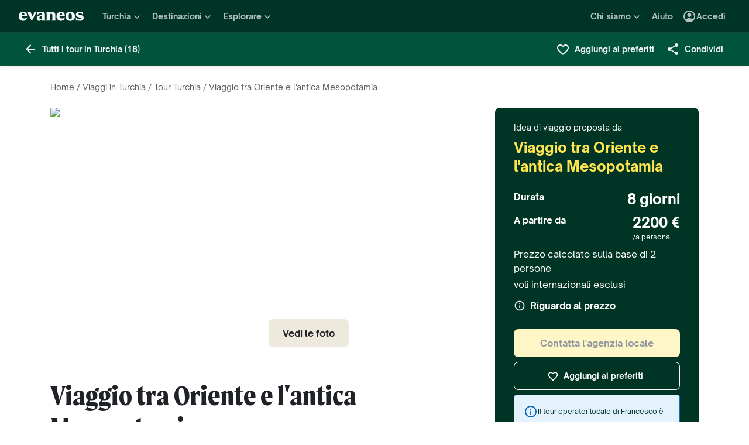

--- FILE ---
content_type: text/html; charset=utf-8
request_url: https://www.evaneos.it/turchia/itinerario/21543-viaggio-tra-oriente-e-l-antica-mesopotamia/
body_size: 120366
content:
<!DOCTYPE html><html lang="it"><head><meta charSet="utf-8" data-next-head=""/><meta name="viewport" content="width=device-width,initial-scale=1" data-next-head=""/><meta name="theme-color" content="#003526" data-next-head=""/><link rel="shortcut icon" type="image/png" href="/static/varanasi/assets/images/favicon.png" data-next-head=""/><title data-next-head="">Tour Turchia: Viaggio tra Oriente e l&#x27;antica Mesopotamia | Evaneos</title><link rel="preload" href="/static/varanasi/assets/fonts/OpenSauceOne/open-sauce-one-regular.woff2" as="font" crossorigin="anonymous" type="font/woff2" data-next-head=""/><link rel="preload" href="/static/varanasi/assets/fonts/OpenSauceOne/open-sauce-one-bold.woff2" as="font" crossorigin="anonymous" type="font/woff2" data-next-head=""/><link rel="preload" href="/static/varanasi/assets/fonts/OpenSauceOne/open-sauce-one-extrabold.woff2" as="font" crossorigin="anonymous" type="font/woff2" data-next-head=""/><link rel="preload" href="/static/varanasi/assets/fonts/Moret/moret-variable.woff2" as="font" crossorigin="anonymous" type="font/woff2" data-next-head=""/><link rel="preconnect" href="https://www.googletagmanager.com" crossorigin="anonymous" data-next-head=""/><link rel="preconnect" href="https://sdk.privacy-center.org" crossorigin="anonymous" data-next-head=""/><link rel="preconnect" href="https://static1.evcdn.net/" crossorigin="anonymous" data-next-head=""/><meta name="botify-site-verification" content="kQLs4CYfQvt8vX6Bgh5OODoeFWnUr13h" data-next-head=""/><meta name="google-site-verification" content="nOrrm7ODAvy0OwuSk5-L5DnDt7Vgmiaqwqwx4WAgOwY" data-next-head=""/><meta name="com.silverpop.brandeddomains" content="www.pages03.net,evaneos.mkt6459.com" data-next-head=""/><meta name="description" content="Lasciati ispirare dal tour Viaggio tra Oriente e l&#x27;antica Mesopotamia. Contatta direttamente un tour operator locale e personalizza il tuo viaggio." data-next-head=""/><link rel="canonical" href="https://www.evaneos.it/turchia/itinerario/21543-viaggio-tra-oriente-e-l-antica-mesopotamia/" data-next-head=""/><link rel="alternate" hrefLang="it" href="https://www.evaneos.it/turchia/itinerario/21543-viaggio-tra-oriente-e-l-antica-mesopotamia/" data-next-head=""/><meta property="og:title" content="Viaggio tra Oriente e l&#x27;antica Mesopotamia" data-next-head=""/><meta property="og:description" content="Scopri l&#x27;antica Mesopotamia e i suoi retaggi.
Visita Diyarbakir, cuore storico della regione.
Ammira le diverse eredità culturali in un solo viaggio.
Escursione sul Monte Nemrut inclusa.
Opzione di estendere il viaggio a Istanbul o Cappadocia." data-next-head=""/><meta property="og:image" content="https://static1.evcdn.net/cdn-cgi/image/width=1200,height=600,quality=70,fit=crop/offer/raw/2022/11/17/66b9ce32-3645-46c1-ae28-dd5d55b1f8bb.jpg" data-next-head=""/><meta property="og:locale" content="it-IT" data-next-head=""/><meta property="og:url" content="https://www.evaneos.it/turchia/itinerario/21543-viaggio-tra-oriente-e-l-antica-mesopotamia/" data-next-head=""/><meta property="og:type" content="website" data-next-head=""/><meta property="og:site_name" content="Evaneos.it" data-next-head=""/><meta name="analytics:product-id" content="21543" data-next-head=""/><meta name="analytics:product-name" content="viaggio-tra-oriente-e-l-antica-mesopotamia" data-next-head=""/><meta name="analytics:product-type" content="Itinerary" data-next-head=""/><link rel="preload" href="/static/_next/static/css/a92fb5a726fc0016.css" as="style"/><link rel="preload" href="/static/_next/static/css/94967c329d77fecb.css" as="style"/><link rel="preload" href="/static/_next/static/css/9d4555b1cf40f142.css" as="style"/><link rel="preload" href="/static/_next/static/css/c9120a0c7e037665.css" as="style"/><script data-next-head="">window.dataLayer=window.dataLayer||[];</script><script type="application/ld+json" data-next-head="">[{"@context":"https://schema.org","@type":"Organization","name":"Evaneos","description":"Evaneos è una società specializzata nell'organizzazione dei viaggi su misura. In contatto diretto con un operatore locale, hai la possibilità di personalizzare i tuoi alloggi, il tuo itinerario, le tue attività e molto altro ancora... per vivere esperienze uniche.","url":"https://www.evaneos.it","logo":"https://static.evcdn.net/Evaneos.logo.jpg","address":{"@type":"PostalAddress","streetAddress":"27 rue de Mogador","addressLocality":"Paris","postalCode":"75009","addressCountry":"France"},"founders":[{"@type":"Person","name":"Yvan Wibaux"},{"@type":"Person","name":"Eric La Bonnardière"}],"foundingDate":"2009-06-01","alternateName":"Evaneos","contactPoint":[{"@type":"ContactPoint","contactType":"customer service","telephone":"(+39) 02 94 75 54 99","areaServed":"IT"}],"sameAs":["https://www.facebook.com/EvaneosIT","https://twitter.com/Evaneos_it","https://www.youtube.com/user/EvaneosItalia"]},{"@context":"https://schema.org","@type":"Article","@id":"https://www.evaneos.it/turchia/itinerario/21543-viaggio-tra-oriente-e-l-antica-mesopotamia/","publisher":{"@type":"Organization","name":"Evaneos"},"name":"Tour Turchia: Viaggio tra Oriente e l'antica Mesopotamia","description":"Lasciati ispirare dal tour Viaggio tra Oriente e l'antica Mesopotamia. Contatta direttamente un tour operator locale e personalizza il tuo viaggio.","image":["https://static1.evcdn.net/cdn-cgi/image/width=800,height=450,quality=70,fit=crop/offer/raw/2022/11/17/66b9ce32-3645-46c1-ae28-dd5d55b1f8bb.jpg"],"url":"https://www.evaneos.it/turchia/itinerario/21543-viaggio-tra-oriente-e-l-antica-mesopotamia/"},{"@context":"https://schema.org","@type":"Person","name":"Francesco ","jobTitle":"Agente di viaggio locale","worksFor":{"@type":"Organization","name":"Evaneos.it"}},{"@context":"https://schema.org","@type":"TouristTrip","name":"Viaggio tra Oriente e l'antica Mesopotamia","description":"Scopri l'antica Mesopotamia e i suoi retaggi.\nVisita Diyarbakir, cuore storico della regione.\nAmmira le diverse eredità culturali in un solo viaggio.\nEscursione sul Monte Nemrut inclusa.\nOpzione di estendere il viaggio a Istanbul o Cappadocia.","itinerary":[{"@type":"Place","name":"Diyarbakır"},{"@type":"Place","name":"Mardin"},{"@type":"Place","name":"Hasankeyf"},{"@type":"Place","name":"Diyarbakır"},{"@type":"Place","name":"Oğuz"},{"@type":"Place","name":"Kâhta"},{"@type":"Place","name":"Nemrut Dağı"},{"@type":"Place","name":"Gaziantep"}],"provider":{"@type":"Organization","name":"Evaneos.it"},"offers":[{"@type":"Offer","price":2200,"priceCurrency":"EUR","url":"https://www.evaneos.it/turchia/itinerario/21543-viaggio-tra-oriente-e-l-antica-mesopotamia/","availability":"https://schema.org/InStock","itemOffered":{"@type":"Service","name":"Viaggio su misura"}},{"@type":"AggregateOffer","lowPrice":2200,"priceCurrency":"EUR","offerCount":1}]}]</script><link rel="preload" as="image" imageSrcSet="https://static1.evcdn.net/cdn-cgi/image/width=32,height=24,quality=70,fit=crop/offer/raw/2022/11/17/66b9ce32-3645-46c1-ae28-dd5d55b1f8bb.jpg 32w, https://static1.evcdn.net/cdn-cgi/image/width=48,height=36,quality=70,fit=crop/offer/raw/2022/11/17/66b9ce32-3645-46c1-ae28-dd5d55b1f8bb.jpg 48w, https://static1.evcdn.net/cdn-cgi/image/width=64,height=48,quality=70,fit=crop/offer/raw/2022/11/17/66b9ce32-3645-46c1-ae28-dd5d55b1f8bb.jpg 64w, https://static1.evcdn.net/cdn-cgi/image/width=96,height=72,quality=70,fit=crop/offer/raw/2022/11/17/66b9ce32-3645-46c1-ae28-dd5d55b1f8bb.jpg 96w, https://static1.evcdn.net/cdn-cgi/image/width=128,height=96,quality=70,fit=crop/offer/raw/2022/11/17/66b9ce32-3645-46c1-ae28-dd5d55b1f8bb.jpg 128w, https://static1.evcdn.net/cdn-cgi/image/width=256,height=192,quality=70,fit=crop/offer/raw/2022/11/17/66b9ce32-3645-46c1-ae28-dd5d55b1f8bb.jpg 256w, https://static1.evcdn.net/cdn-cgi/image/width=375,height=281,quality=70,fit=crop/offer/raw/2022/11/17/66b9ce32-3645-46c1-ae28-dd5d55b1f8bb.jpg 375w, https://static1.evcdn.net/cdn-cgi/image/width=384,height=288,quality=70,fit=crop/offer/raw/2022/11/17/66b9ce32-3645-46c1-ae28-dd5d55b1f8bb.jpg 384w, https://static1.evcdn.net/cdn-cgi/image/width=480,height=360,quality=70,fit=crop/offer/raw/2022/11/17/66b9ce32-3645-46c1-ae28-dd5d55b1f8bb.jpg 480w, https://static1.evcdn.net/cdn-cgi/image/width=576,height=432,quality=70,fit=crop/offer/raw/2022/11/17/66b9ce32-3645-46c1-ae28-dd5d55b1f8bb.jpg 576w, https://static1.evcdn.net/cdn-cgi/image/width=768,height=576,quality=70,fit=crop/offer/raw/2022/11/17/66b9ce32-3645-46c1-ae28-dd5d55b1f8bb.jpg 768w, https://static1.evcdn.net/cdn-cgi/image/width=992,height=744,quality=70,fit=crop/offer/raw/2022/11/17/66b9ce32-3645-46c1-ae28-dd5d55b1f8bb.jpg 992w, https://static1.evcdn.net/cdn-cgi/image/width=1200,height=900,quality=70,fit=crop/offer/raw/2022/11/17/66b9ce32-3645-46c1-ae28-dd5d55b1f8bb.jpg 1200w, https://static1.evcdn.net/cdn-cgi/image/width=1400,height=1050,quality=70,fit=crop/offer/raw/2022/11/17/66b9ce32-3645-46c1-ae28-dd5d55b1f8bb.jpg 1400w, https://static1.evcdn.net/cdn-cgi/image/width=1920,height=1440,quality=70,fit=crop/offer/raw/2022/11/17/66b9ce32-3645-46c1-ae28-dd5d55b1f8bb.jpg 1920w, https://static1.evcdn.net/cdn-cgi/image/width=2048,height=1536,quality=70,fit=crop/offer/raw/2022/11/17/66b9ce32-3645-46c1-ae28-dd5d55b1f8bb.jpg 2048w, https://static1.evcdn.net/cdn-cgi/image/width=3840,height=2880,quality=70,fit=crop/offer/raw/2022/11/17/66b9ce32-3645-46c1-ae28-dd5d55b1f8bb.jpg 3840w" imageSizes="(max-width: 768px) 508px, 684px" data-next-head=""/><link rel="stylesheet" href="/static/_next/static/css/a92fb5a726fc0016.css" data-n-g=""/><link rel="stylesheet" href="/static/_next/static/css/94967c329d77fecb.css" data-n-p=""/><link rel="stylesheet" href="/static/_next/static/css/9d4555b1cf40f142.css" data-n-p=""/><link rel="stylesheet" href="/static/_next/static/css/c9120a0c7e037665.css" data-n-p=""/><noscript data-n-css=""></noscript><script defer="" noModule="" src="/static/_next/static/chunks/polyfills-42372ed130431b0a.js"></script><script src="/static/_next/static/chunks/webpack-b435119d66809e16.js" defer=""></script><script src="/static/_next/static/chunks/framework-7c1e01c5ddfc578c.js" defer=""></script><script src="/static/_next/static/chunks/main-68c6b35856ccf6fa.js" defer=""></script><script src="/static/_next/static/chunks/pages/_app-c346ebf86feda561.js" defer=""></script><script src="/static/_next/static/chunks/9317-bec2194e4a837d40.js" defer=""></script><script src="/static/_next/static/chunks/8454-e7f8559e299a338f.js" defer=""></script><script src="/static/_next/static/chunks/1222-bb6c44a6236f7f3a.js" defer=""></script><script src="/static/_next/static/chunks/777-1efcda08769a6950.js" defer=""></script><script src="/static/_next/static/chunks/3280-e412a6e4dcca4dc9.js" defer=""></script><script src="/static/_next/static/chunks/2465-5db10a653239666e.js" defer=""></script><script src="/static/_next/static/chunks/284-acf209f417f1939b.js" defer=""></script><script src="/static/_next/static/chunks/6634-240c739a31ae8d94.js" defer=""></script><script src="/static/_next/static/chunks/2411-6d12a7f734a827b2.js" defer=""></script><script src="/static/_next/static/chunks/pages/itinerary/%5BdestinationSlug%5D/%5BitineraryId%5D/%5BitinerarySlug%5D-4e1852dea69e1e4f.js" defer=""></script><script src="/static/_next/static/LNAqWI3DCt9fJEOLzw4Jf/_buildManifest.js" defer=""></script><script src="/static/_next/static/LNAqWI3DCt9fJEOLzw4Jf/_ssgManifest.js" defer=""></script></head><body itemScope="" itemType="https://schema.org/WebPage"><link rel="preload" as="image" imageSrcSet="https://static1.evcdn.net/cdn-cgi/image/width=32,height=24,quality=70,fit=crop/offer/raw/2022/11/17/66b9ce32-3645-46c1-ae28-dd5d55b1f8bb.jpg 32w, https://static1.evcdn.net/cdn-cgi/image/width=48,height=36,quality=70,fit=crop/offer/raw/2022/11/17/66b9ce32-3645-46c1-ae28-dd5d55b1f8bb.jpg 48w, https://static1.evcdn.net/cdn-cgi/image/width=64,height=48,quality=70,fit=crop/offer/raw/2022/11/17/66b9ce32-3645-46c1-ae28-dd5d55b1f8bb.jpg 64w, https://static1.evcdn.net/cdn-cgi/image/width=96,height=72,quality=70,fit=crop/offer/raw/2022/11/17/66b9ce32-3645-46c1-ae28-dd5d55b1f8bb.jpg 96w, https://static1.evcdn.net/cdn-cgi/image/width=128,height=96,quality=70,fit=crop/offer/raw/2022/11/17/66b9ce32-3645-46c1-ae28-dd5d55b1f8bb.jpg 128w, https://static1.evcdn.net/cdn-cgi/image/width=256,height=192,quality=70,fit=crop/offer/raw/2022/11/17/66b9ce32-3645-46c1-ae28-dd5d55b1f8bb.jpg 256w, https://static1.evcdn.net/cdn-cgi/image/width=375,height=281,quality=70,fit=crop/offer/raw/2022/11/17/66b9ce32-3645-46c1-ae28-dd5d55b1f8bb.jpg 375w, https://static1.evcdn.net/cdn-cgi/image/width=384,height=288,quality=70,fit=crop/offer/raw/2022/11/17/66b9ce32-3645-46c1-ae28-dd5d55b1f8bb.jpg 384w, https://static1.evcdn.net/cdn-cgi/image/width=480,height=360,quality=70,fit=crop/offer/raw/2022/11/17/66b9ce32-3645-46c1-ae28-dd5d55b1f8bb.jpg 480w, https://static1.evcdn.net/cdn-cgi/image/width=576,height=432,quality=70,fit=crop/offer/raw/2022/11/17/66b9ce32-3645-46c1-ae28-dd5d55b1f8bb.jpg 576w, https://static1.evcdn.net/cdn-cgi/image/width=768,height=576,quality=70,fit=crop/offer/raw/2022/11/17/66b9ce32-3645-46c1-ae28-dd5d55b1f8bb.jpg 768w, https://static1.evcdn.net/cdn-cgi/image/width=992,height=744,quality=70,fit=crop/offer/raw/2022/11/17/66b9ce32-3645-46c1-ae28-dd5d55b1f8bb.jpg 992w, https://static1.evcdn.net/cdn-cgi/image/width=1200,height=900,quality=70,fit=crop/offer/raw/2022/11/17/66b9ce32-3645-46c1-ae28-dd5d55b1f8bb.jpg 1200w, https://static1.evcdn.net/cdn-cgi/image/width=1400,height=1050,quality=70,fit=crop/offer/raw/2022/11/17/66b9ce32-3645-46c1-ae28-dd5d55b1f8bb.jpg 1400w, https://static1.evcdn.net/cdn-cgi/image/width=1920,height=1440,quality=70,fit=crop/offer/raw/2022/11/17/66b9ce32-3645-46c1-ae28-dd5d55b1f8bb.jpg 1920w, https://static1.evcdn.net/cdn-cgi/image/width=2048,height=1536,quality=70,fit=crop/offer/raw/2022/11/17/66b9ce32-3645-46c1-ae28-dd5d55b1f8bb.jpg 2048w, https://static1.evcdn.net/cdn-cgi/image/width=3840,height=2880,quality=70,fit=crop/offer/raw/2022/11/17/66b9ce32-3645-46c1-ae28-dd5d55b1f8bb.jpg 3840w" imageSizes="(max-width: 768px) 508px, 684px"/><div id="__next"><noscript><iframe src="//www.googletagmanager.com/ns.html?id=GTM-WB39ZM" height="0" width="0" title="Google Tag Manager" style="display:none;visibility:hidden"></iframe></noscript><div id="modal-wrapper"></div><header class="PrimaryNav_primaryNav__bOCBD"><nav class="ResponsiveMenu_nav__I6iM1" role="navigation"><div class="ResponsiveMenu_container__N43XS"><div class="ResponsiveMenu_logoBlock__rAQ0h"><a class="ResponsiveMenu_logoLink__tvY02" href="/"><svg viewBox="0 0 360 52" xmlns="http://www.w3.org/2000/svg" fill="currentColor" role="img" class="ResponsiveMenu_logo___alyb"><title>Evaneos</title><path d="M0.000748807 25.8436C0.000748807 10.139 11.4254 0.346413 25.1898 0.346413C37.7343 0.346413 45.5867 8.50691 45.9947 19.5192L46.0945 24.0075H15.9094C16.8296 34.4078 22.8458 37.876 30.5939 37.876C37.2221 37.876 43.6464 35.328 46.6024 29.3075C45.1743 45.0121 34.8738 50.9284 24.1654 50.9284C9.79334 50.9284 -0.099087 40.5282 0.000748807 25.8436ZM31.7182 17.5833C31.7182 11.1591 29.7779 7.38701 24.8859 7.38701C19.994 7.38701 16.8296 10.9551 16.0135 17.5833H31.7182Z"></path><path d="M44.5709 1.36647H70.4718C66.3916 3.61061 66.9038 5.54655 68.5315 8.91493L76.7918 25.0276L83.6241 11.3631C86.2762 6.05875 85.356 3.41093 81.2801 1.37081H101.165C97.9006 3.61495 96.2685 7.08316 94.0244 11.2632L75.5678 45.6285C74.3437 47.8726 73.5277 49.6045 72.8158 51.6447L50.0793 9.21877C48.4472 6.15859 46.8151 3.40659 44.5709 1.36647Z"></path><path d="M99.3374 37.0599C99.3374 27.9836 104.946 22.9874 117.49 20.0314L125.238 18.1953C128.199 17.4834 129.319 16.4634 129.319 14.0152C129.319 10.751 127.482 8.71092 123.198 8.71092C117.182 8.71092 106.981 11.8709 102.801 21.4595V0.346413C104.025 2.2867 105.657 3.09841 107.797 3.09841C111.773 3.09841 119.526 0.346413 127.582 0.346413C138.903 0.346413 145.427 5.54656 145.427 16.255V39.5081C145.427 45.0164 146.955 48.4803 149.507 49.9084H129.319V36.1397C127.378 46.8482 120.65 50.9284 113.31 50.9284C105.558 50.9284 99.3374 46.5443 99.3374 37.0599ZM120.446 40.3241C125.85 40.3241 129.319 35.5277 129.319 29.6157V21.8675C128.706 23.1915 126.87 24.0075 124.934 24.7237L120.346 26.3558C116.674 27.6841 114.33 30.028 114.33 33.9043C114.33 38.4924 116.878 40.3285 120.451 40.3285L120.446 40.3241Z"></path><path d="M155.124 39.5081V11.7711C155.124 6.26277 153.596 2.7989 151.044 1.37081H171.645V14.1151C173.277 4.42666 178.069 0.346413 186.533 0.346413C196.938 0.346413 202.75 6.56662 202.75 19.3152V39.5081C202.75 45.0164 204.278 48.4803 206.826 49.9084H182.149C184.701 48.4803 186.229 45.0121 186.229 39.5081V19.2154C186.229 13.707 183.781 11.5671 178.889 11.5671C174.401 11.5671 171.649 13.299 171.649 19.2154V39.5081C171.649 45.0164 173.177 48.4803 175.729 49.9084H151.052C153.6 48.4803 155.133 45.0121 155.133 39.5081H155.124Z"></path><path d="M209.278 25.8436C209.278 10.139 220.699 0.346413 234.467 0.346413C247.012 0.346413 254.864 8.50691 255.272 19.5192L255.372 24.0075H225.187C226.107 34.4078 232.123 37.876 239.872 37.876C246.5 37.876 252.924 35.328 255.88 29.3075C254.452 45.0121 244.151 50.9284 233.443 50.9284C219.062 50.9284 209.17 40.5282 209.274 25.8436H209.278ZM240.996 17.5833C240.996 11.1591 239.055 7.38701 234.164 7.38701C229.272 7.38701 226.107 10.9551 225.291 17.5833H240.996Z"></path><path d="M259.452 25.6396C259.452 10.4429 269.649 0.350754 285.661 0.350754C301.674 0.350754 311.87 10.4472 311.87 25.6396C311.87 40.832 301.674 50.9328 285.661 50.9328C269.649 50.9328 259.452 40.8363 259.452 25.6396ZM285.661 42.5683C291.986 42.5683 294.33 38.08 294.33 25.6396C294.33 13.1992 291.986 8.71092 285.661 8.71092C279.337 8.71092 276.993 13.095 276.993 25.6396C276.993 38.1842 279.337 42.5683 285.661 42.5683Z"></path><path d="M337.98 42.9763C343.18 42.9763 345.424 40.8363 345.424 37.672C345.424 35.0198 343.896 33.9998 340.224 33.1837L332.675 31.4518C323.295 29.3118 316.867 24.3113 316.867 15.8513C316.867 6.77497 323.903 0.350751 336.039 0.350751C343.18 0.350751 347.868 2.59489 350.62 2.59489C352.56 2.59489 354.292 2.18686 355.516 0.250916V18.1953C352.456 11.9751 345.216 7.89487 337.771 7.89487C333.283 7.89487 331.347 9.6268 331.347 12.279C331.347 14.9311 333.083 16.051 337.771 17.0711L345.111 18.7032C354.292 20.7433 360 25.5354 360 33.8999C360 43.8922 351.844 50.9328 339.403 50.9328C331.651 50.9328 326.759 48.1808 322.783 48.1808C320.435 48.1808 318.703 48.8927 316.867 50.9328V28.6998C319.315 36.2439 328.699 42.9763 337.98 42.9763Z"></path></svg></a></div><button data-testid="PrimaryNav-UserAccount-Login-Button" class="ResponsiveMenu_userAccountItem__VbYYh NavBarItem_navBarItem__LTNL6 NavBarItem_displayDesktopIconLeading__4P78M Typography_primary-xs-bold__RPhg7"><svg xmlns="http://www.w3.org/2000/svg" viewBox="0 -960 960 960" fill="currentColor" data-testid="IconAccountCircle" class="NavBarItem_iconLeading__0SKX8"><path d="M234-276q51-39 114-61.5T480-360q69 0 132 22.5T726-276q35-41 54.5-93T800-480q0-133-93.5-226.5T480-800q-133 0-226.5 93.5T160-480q0 59 19.5 111t54.5 93Zm246-164q-59 0-99.5-40.5T340-580q0-59 40.5-99.5T480-720q59 0 99.5 40.5T620-580q0 59-40.5 99.5T480-440Zm0 360q-83 0-156-31.5T197-197q-54-54-85.5-127T80-480q0-83 31.5-156T197-763q54-54 127-85.5T480-880q83 0 156 31.5T763-763q54 54 85.5 127T880-480q0 83-31.5 156T763-197q-54 54-127 85.5T480-80Z"></path></svg><span class="NavBarItem_text__efInk">Accedi</span></button><a data-testid="Typography" aria-controls="PrimaryNav-Destinations-Dropdown-Content" aria-expanded="false" href="/destinazione/" id="PrimaryNav-Destinations-Dropdown-Trigger" class="ResponsiveMenu_destinationsItem__V8SJ1 ResponsiveMenu_hiddenMobile__vKUel NavBarItem_navBarItem__LTNL6 Typography_primary-xs-bold__RPhg7"><svg xmlns="http://www.w3.org/2000/svg" viewBox="0 0 20 20" fill="currentColor" data-testid="IconGlobe" class="NavBarItem_iconLeading__0SKX8"><path d="M5.8751 8.89847C5.94281 8.89847 6.01833 8.90888 6.10166 8.92971C6.18499 8.95055 6.26832 8.97919 6.35165 9.01565C6.43499 9.05211 6.51832 9.08596 6.60165 9.11721C6.68498 9.14846 6.7605 9.17971 6.8282 9.21096L6.70321 9.22658C6.66154 9.23179 6.61727 9.23439 6.5704 9.23439C6.48186 9.23439 6.40113 9.22137 6.32822 9.19533C6.2553 9.16929 6.1876 9.13544 6.1251 9.09377C6.0626 9.05211 6.0001 9.02086 5.9376 9.00003C5.8751 8.97919 5.81781 8.96357 5.76573 8.95315C5.71365 8.95315 5.66678 8.96357 5.62511 8.9844C5.58344 9.00523 5.54178 9.02867 5.50011 9.05471C5.50011 9.03388 5.48188 9.02346 5.44543 9.02346C5.48188 8.987 5.54959 8.95836 5.64855 8.93753C5.7475 8.91669 5.82302 8.90367 5.8751 8.89847ZM6.92976 9.25002C7.1433 9.25002 7.33861 9.28648 7.51569 9.35939C7.44277 9.38543 7.36986 9.40626 7.29694 9.42189C7.22403 9.43751 7.14851 9.44793 7.07039 9.45314C6.96622 9.45314 6.87247 9.44272 6.78914 9.42189C6.81518 9.38022 6.84122 9.35418 6.86727 9.34377C6.89331 9.33335 6.91414 9.3021 6.92976 9.25002ZM10 2.0002C10.7344 2.0002 11.4401 2.09655 12.1171 2.28926C12.7942 2.48196 13.4296 2.75018 14.0233 3.09392C14.6171 3.43766 15.1587 3.85692 15.6483 4.3517C16.1379 4.84648 16.5545 5.38553 16.8983 5.96885C17.242 6.55217 17.5128 7.18757 17.7107 7.87505C17.9087 8.56254 18.005 9.27085 17.9998 10C17.9998 10.7344 17.9034 11.4401 17.7107 12.1171C17.518 12.7942 17.2498 13.4296 16.9061 14.0233C16.5623 14.6171 16.1431 15.1587 15.6483 15.6483C15.1535 16.1379 14.6145 16.5545 14.0311 16.8983C13.4478 17.242 12.8124 17.5128 12.1249 17.7107C11.4375 17.9087 10.7291 18.005 10 17.9998C9.26564 17.9998 8.55993 17.9034 7.88287 17.7107C7.2058 17.518 6.5704 17.2498 5.97666 16.9061C5.38293 16.5623 4.84127 16.1431 4.3517 15.6483C3.86213 15.1535 3.44548 14.6145 3.10174 14.0311C2.75799 13.4478 2.48717 12.8124 2.28926 12.1249C2.09134 11.4375 1.99499 10.7291 2.0002 10C2.0002 9.26564 2.09655 8.55993 2.28926 7.88287C2.48196 7.2058 2.75018 6.5704 3.09392 5.97666C3.43766 5.38293 3.85692 4.84127 4.3517 4.3517C4.84648 3.86213 5.38553 3.44548 5.96885 3.10174C6.55217 2.75799 7.18757 2.48717 7.87505 2.28926C8.56254 2.09134 9.27085 1.99499 10 2.0002ZM15.953 6.33603C15.8801 6.22145 15.8071 6.11208 15.7342 6.00791C15.6613 5.90375 15.5858 5.79698 15.5077 5.68761C15.4973 5.73448 15.4842 5.76834 15.4686 5.78917C15.453 5.81 15.4426 5.85687 15.4374 5.92979C15.4374 5.97666 15.4556 6.02093 15.4921 6.0626C15.5285 6.10426 15.5754 6.14593 15.6327 6.1876C15.69 6.22926 15.7473 6.26051 15.8045 6.28134C15.8618 6.30218 15.9113 6.3204 15.953 6.33603ZM15.4139 5.57042C15.4139 5.61209 15.4061 5.64073 15.3905 5.65636H15.4374C15.4582 5.65636 15.4738 5.65896 15.4842 5.66417L15.4139 5.57042ZM10 16.9998C10.5937 16.9998 11.1744 16.9243 11.7421 16.7733C12.3098 16.6222 12.8463 16.4087 13.3515 16.1327C13.8567 15.8566 14.3254 15.5181 14.7577 15.1171C15.19 14.716 15.5676 14.2681 15.8905 13.7733C15.8228 13.6171 15.7577 13.4582 15.6952 13.2968C15.6327 13.1353 15.6014 12.9687 15.6014 12.7968C15.6014 12.6093 15.6092 12.4583 15.6249 12.3437C15.6405 12.2291 15.6587 12.1276 15.6795 12.039C15.7004 11.9505 15.7108 11.875 15.7108 11.8125C15.7108 11.75 15.703 11.6692 15.6874 11.5703C15.6717 11.4713 15.6275 11.3645 15.5545 11.25C15.4816 11.1354 15.3853 10.9739 15.2655 10.7656C15.2707 10.7291 15.2785 10.6797 15.2889 10.6172C15.2993 10.5547 15.3098 10.4896 15.3202 10.4219C15.3306 10.3542 15.3332 10.2917 15.328 10.2344C15.3228 10.1771 15.3098 10.1276 15.2889 10.0859C15.1535 10.0703 15.0129 10.0417 14.8671 10C14.7212 9.95833 14.591 9.89584 14.4765 9.8125L14.5233 9.77344C14.4556 9.78907 14.3879 9.8099 14.3202 9.83594C14.2525 9.86198 14.1874 9.89063 14.1249 9.92188C14.0624 9.95313 13.9947 9.97396 13.9218 9.98438C13.8489 9.99479 13.7786 10.0052 13.7108 10.0156L13.5858 10L13.6093 9.94531C13.5364 9.96615 13.4582 9.99219 13.3749 10.0234C13.2916 10.0547 13.2109 10.0703 13.1327 10.0703C13.0807 10.0703 13.0051 10.0521 12.9062 10.0156C12.8072 9.97917 12.7083 9.9349 12.6093 9.88282C12.5104 9.83073 12.4218 9.77344 12.3437 9.71094C12.2656 9.64845 12.2265 9.58855 12.2265 9.53126L12.2421 9.50782C12.2161 9.47658 12.1822 9.44793 12.1406 9.42189C12.0989 9.39585 12.0598 9.36981 12.0234 9.34377C11.9869 9.31773 11.9531 9.28908 11.9218 9.25783C11.8906 9.22658 11.8776 9.19012 11.8828 9.14846L11.9687 9.07815L11.789 9.05471L11.7265 8.82034C11.7369 8.84638 11.7604 8.8568 11.7968 8.85159C11.8333 8.84638 11.8619 8.83597 11.8828 8.82034L11.6015 8.67191L11.7968 8.17192C11.7239 7.90109 11.7057 7.69277 11.7421 7.54694C11.7786 7.40111 11.8489 7.28132 11.9531 7.18757C12.0572 7.09382 12.1718 7.00008 12.2968 6.90633C12.4218 6.81258 12.5494 6.68498 12.6796 6.52352L12.6562 6.42978L13.1718 5.80479L13.289 5.78917C13.4348 5.78917 13.5989 5.78396 13.7812 5.77354C13.9634 5.76313 14.1483 5.7449 14.3358 5.71886C14.5233 5.69282 14.7082 5.66678 14.8905 5.64073C15.0728 5.61469 15.2395 5.58084 15.3905 5.53917C15.2238 5.34126 15.0494 5.15377 14.8671 4.97669C14.6848 4.79961 14.4895 4.63034 14.2811 4.46889C14.2239 4.48972 14.1535 4.51837 14.0702 4.55482C13.9869 4.59128 13.9035 4.63816 13.8202 4.69545C13.7369 4.75274 13.6718 4.81523 13.6249 4.88294C13.578 4.95065 13.5494 5.02096 13.539 5.09387L13.5858 5.24231C13.4921 5.39334 13.3879 5.48709 13.2734 5.52355C13.1588 5.56001 13.0416 5.58084 12.9218 5.58605C12.802 5.59126 12.677 5.59126 12.5468 5.58605C12.4166 5.58084 12.2916 5.60428 12.1718 5.65636L12.0468 5.39074L12.164 4.93763L12.0312 4.74232L13.3827 4.32045C13.3254 4.17463 13.2317 4.06525 13.1015 3.99234C12.9713 3.91942 12.8281 3.88297 12.6718 3.88297V3.80484L13.1093 3.73453C12.6249 3.49495 12.1223 3.31267 11.6015 3.18767C11.0807 3.06267 10.5469 3.00018 10 3.00018C9.54689 3.00018 9.09898 3.04444 8.65628 3.13298C8.21359 3.22152 7.78651 3.34912 7.37507 3.51579C6.96362 3.68245 6.56519 3.89078 6.17978 4.14077C5.79438 4.39077 5.44282 4.67201 5.12512 4.9845C5.26054 4.9845 5.3647 5.01835 5.43761 5.08606C5.51053 5.15377 5.57824 5.22929 5.64073 5.31262C5.70323 5.39595 5.76834 5.47147 5.83604 5.53917C5.90375 5.60688 5.99489 5.64334 6.10947 5.64855L6.23447 5.5548L6.21884 5.38293L6.47665 5.01575L6.27353 4.43764C6.29957 4.42201 6.33863 4.39597 6.39072 4.35952C6.4428 4.32306 6.48707 4.30483 6.52352 4.30483C6.67977 4.30483 6.79956 4.31264 6.88289 4.32827C6.96622 4.34389 7.03914 4.37254 7.10164 4.4142C7.16413 4.45587 7.21882 4.51576 7.26569 4.59389C7.31257 4.67201 7.38548 4.77096 7.48444 4.89075L7.76568 4.67201C7.81776 4.69284 7.90109 4.72669 8.01567 4.77357C8.13026 4.82044 8.24744 4.87773 8.36723 4.94544C8.48702 5.01315 8.58858 5.08346 8.67191 5.15637C8.75524 5.22929 8.79951 5.29699 8.80472 5.35949C8.80472 5.43761 8.77607 5.50011 8.71878 5.54699C8.66149 5.59386 8.58597 5.63292 8.49223 5.66417C8.39848 5.69542 8.30213 5.71886 8.20317 5.73448C8.10421 5.75011 8.00526 5.77094 7.9063 5.79698C7.80735 5.82302 7.73183 5.84906 7.67975 5.8751C7.62766 5.90114 7.59641 5.94541 7.586 6.00791L8.03911 6.15635C7.93495 6.24489 7.82297 6.32561 7.70318 6.39853C7.58339 6.47144 7.4584 6.53915 7.32819 6.60165L7.35944 6.73446L6.64071 7.0157V7.23444L6.58602 7.25788L6.62508 6.98445L6.59384 6.97664C6.55738 6.97664 6.53655 6.98445 6.53134 7.00008C6.52613 7.0157 6.52352 7.03393 6.52352 7.05476C6.52352 7.07559 6.52873 7.09643 6.53915 7.11726C6.54957 7.13809 6.55217 7.15372 6.54696 7.16413L6.4454 7.10945L6.46103 7.1407C6.46103 7.15632 6.46884 7.17976 6.48446 7.21101C6.50009 7.24226 6.52092 7.2709 6.54696 7.29694C6.573 7.32298 6.59384 7.34902 6.60946 7.37507C6.62508 7.40111 6.6355 7.41413 6.64071 7.41413C6.64071 7.42975 6.63029 7.44538 6.60946 7.461C6.58863 7.47663 6.56259 7.48704 6.53134 7.49225C6.50009 7.49746 6.47925 7.50527 6.46884 7.51569C6.45842 7.5261 6.45842 7.52871 6.46884 7.5235C6.54175 7.5235 6.55738 7.52871 6.51571 7.53912C6.47405 7.54954 6.40894 7.57558 6.3204 7.61725C6.23187 7.65891 6.15114 7.71881 6.07822 7.79693C6.00531 7.87505 5.96364 7.98963 5.95323 8.14067C5.95323 8.22921 5.95583 8.31515 5.96104 8.39848C5.96625 8.48181 5.96364 8.56774 5.95323 8.65628C5.88031 8.45837 5.77094 8.30733 5.62511 8.20317C5.47928 8.09901 5.3022 8.04692 5.09387 8.04692L4.75794 8.07817L4.922 8.18755C4.83346 8.17713 4.74232 8.16671 4.64857 8.1563C4.55482 8.14588 4.45847 8.14328 4.35952 8.14848C4.26056 8.15369 4.17202 8.17452 4.0939 8.21098C4.01577 8.24744 3.93765 8.30213 3.85953 8.37504L3.81265 8.72659C3.81265 8.89326 3.84911 9.02867 3.92203 9.13283C3.99494 9.237 4.12254 9.29168 4.30483 9.29689C4.46108 9.29689 4.61472 9.27346 4.76576 9.22658C4.91679 9.17971 5.06523 9.12502 5.21106 9.06252C5.16418 9.1771 5.1121 9.28648 5.05481 9.39064C4.99752 9.4948 4.95586 9.60938 4.92981 9.73438L5.03137 9.78126C5.15637 9.69792 5.27095 9.6849 5.37512 9.74219C5.47928 9.79948 5.58084 9.88282 5.6798 9.99219C5.77875 10.1016 5.88031 10.2135 5.98448 10.3281C6.08864 10.4427 6.20062 10.526 6.3204 10.5781L6.05479 10.7187L5.4298 10.3672C5.43501 10.3776 5.44022 10.401 5.44543 10.4375C5.45063 10.4739 5.44803 10.4818 5.43761 10.4609L5.15637 9.98438C4.98971 9.97917 4.81263 9.95313 4.62513 9.90625C4.43764 9.85938 4.24754 9.79688 4.05484 9.71876C3.86213 9.64063 3.68245 9.5547 3.51579 9.46095C3.34912 9.3672 3.19548 9.26825 3.05486 9.16408L3.00018 10C3.00018 10.6354 3.08611 11.2552 3.25798 11.8593C3.42985 12.4635 3.67203 13.0312 3.98453 13.5624C4.29702 14.0936 4.67982 14.578 5.13293 15.0155C5.58605 15.453 6.08864 15.8254 6.64071 16.1327C6.61467 16.0233 6.61206 15.9139 6.6329 15.8045C6.65373 15.6952 6.67977 15.5858 6.71102 15.4764C6.74227 15.3671 6.77612 15.2577 6.81258 15.1483C6.84904 15.0389 6.86727 14.927 6.86727 14.8124C6.86727 14.6457 6.84122 14.4712 6.78914 14.289C6.73706 14.1067 6.67456 13.9218 6.60165 13.7343C6.52873 13.5468 6.44801 13.3619 6.35947 13.1796C6.27093 12.9973 6.20062 12.8255 6.14853 12.664C6.09645 12.5025 6.05479 12.3515 6.02354 12.2109C5.99229 12.0703 6.00791 11.9479 6.07041 11.8437L5.95323 11.789C5.98448 11.7161 6.02614 11.6458 6.07822 11.5781C6.13031 11.5104 6.18499 11.4427 6.24228 11.375C6.29957 11.3073 6.34384 11.2343 6.37509 11.1562C6.40634 11.0781 6.42457 11 6.42978 10.9219C6.42978 10.8698 6.41936 10.8151 6.39853 10.7578C6.37769 10.7005 6.35947 10.6458 6.34384 10.5937L6.5079 10.6328C6.59644 10.4297 6.71623 10.2917 6.86727 10.2187C7.0183 10.1458 7.2084 10.1068 7.43756 10.1016C7.46361 10.1016 7.51829 10.112 7.60162 10.1328C7.68495 10.1536 7.77349 10.1823 7.86724 10.2187C7.96099 10.2552 8.04953 10.2838 8.13286 10.3047C8.21619 10.3255 8.27869 10.3463 8.32035 10.3672C8.32035 10.4036 8.34119 10.4271 8.38285 10.4375C8.42452 10.4479 8.44796 10.4661 8.45316 10.4922L8.43754 10.5547C8.45316 10.5599 8.48962 10.5781 8.54691 10.6094C8.6042 10.6406 8.6667 10.6797 8.73441 10.7265C8.80211 10.7734 8.86201 10.8151 8.91409 10.8515C8.96617 10.888 9.00263 10.9166 9.02346 10.9375C9.11721 10.9375 9.24481 10.9687 9.40626 11.0312C9.56772 11.0937 9.7448 11.1718 9.9375 11.2656C10.1302 11.3593 10.3203 11.4713 10.5078 11.6015C10.6953 11.7317 10.8724 11.8619 11.039 11.9921C11.2057 12.1223 11.3333 12.2525 11.4218 12.3828C11.5104 12.513 11.5625 12.6275 11.5781 12.7265L11.3125 13.0077C11.3333 13.2734 11.3151 13.4765 11.2578 13.6171C11.2005 13.7577 11.112 13.8749 10.9922 13.9687C10.8724 14.0624 10.7344 14.1405 10.5781 14.203C10.4219 14.2655 10.2526 14.3541 10.0703 14.4686C10.0703 14.5728 10.0443 14.6848 9.99219 14.8046C9.94011 14.9244 9.875 15.0389 9.79688 15.1483C9.71876 15.2577 9.62501 15.3488 9.51564 15.4217C9.40626 15.4947 9.29689 15.5311 9.18752 15.5311L8.8594 15.2811C8.86982 15.2915 8.86982 15.3098 8.8594 15.3358C8.84899 15.3618 8.83597 15.3671 8.82034 15.3514C8.87242 15.4504 8.88544 15.565 8.8594 15.6952C8.83336 15.8254 8.78909 15.9582 8.72659 16.0936C8.6641 16.229 8.59379 16.3566 8.51566 16.4764C8.43754 16.5962 8.36723 16.6977 8.30473 16.7811C8.58597 16.854 8.86722 16.9087 9.14846 16.9451C9.4297 16.9816 9.71355 16.9998 10 16.9998Z"></path></svg><span class="NavBarItem_text__efInk">Destinazioni</span><svg xmlns="http://www.w3.org/2000/svg" viewBox="0 0 24 24" fill="currentColor" data-testid="IconChevronDown" class="NavBarItem_iconTrailing__rHZB4"><path d="M15.88 10.2901L12 14.1701L8.11998 10.2901C7.72998 9.90006 7.09998 9.90006 6.70998 10.2901C6.31998 10.6801 6.31998 11.3101 6.70998 11.7001L11.3 16.2901C11.69 16.6801 12.32 16.6801 12.71 16.2901L17.3 11.7001C17.69 11.3101 17.69 10.6801 17.3 10.2901C16.91 9.91006 16.27 9.90006 15.88 10.2901Z"></path></svg></a><button data-testid="Typography" class="ResponsiveMenu_hubDestinationItem__LM76S NavBarItem_navBarItem__LTNL6 Typography_primary-xs-bold__RPhg7"><svg viewBox="0 0 24 24" fill="currentColor" class="NavBarItem_iconLeading__0SKX8" data-testid="IconGlobePlace"><path d="M17.1828 9.64697C19.712 9.64721 22.0002 11.6207 22.0002 14.6724C22.0001 16.621 20.5248 18.9131 17.5862 21.5542C17.3574 21.7563 17.0142 21.7561 16.7854 21.5542C13.8406 18.9131 12.3646 16.6211 12.3645 14.6724C12.3645 11.6205 14.6535 9.64697 17.1828 9.64697ZM17.1828 13.3237C16.5204 13.3237 15.9779 13.8753 15.9778 14.5493C15.9778 15.2234 16.5204 15.7749 17.1828 15.7749C17.8451 15.7746 18.3869 15.2233 18.3869 14.5493C18.3868 13.8755 17.845 13.324 17.1828 13.3237Z" fill="#FFE44E"></path><path d="M11.8271 2C12.7291 2 13.5961 2.12051 14.4277 2.36133C15.2594 2.60219 16.0402 2.93756 16.7695 3.36719C17.4988 3.79683 18.1643 4.32105 18.7656 4.93945C19.3669 5.55783 19.8786 6.23191 20.3008 6.96094C20.6979 7.64667 21.0152 8.39051 21.2539 9.19141C19.6811 7.6263 17.333 7.15269 15.1143 7.65918C15.1156 7.65748 15.1178 7.656 15.1191 7.6543L15.0898 7.53711L15.7236 6.75586L15.8672 6.73633C16.0462 6.73633 16.2479 6.72981 16.4717 6.7168C16.6956 6.70378 16.923 6.68099 17.1533 6.64844C17.3836 6.61589 17.611 6.58333 17.835 6.55078C18.0588 6.51824 18.2638 6.47589 18.4492 6.42383C18.2445 6.17645 18.0296 5.94205 17.8057 5.7207C17.5818 5.49946 17.3417 5.28767 17.0859 5.08594C17.0156 5.11196 16.9294 5.14785 16.8271 5.19336C16.7248 5.23893 16.6219 5.29753 16.5195 5.36914C16.4174 5.44064 16.3378 5.51904 16.2803 5.60352C16.2228 5.68804 16.1876 5.77617 16.1748 5.86719L16.2324 6.05273C16.1174 6.24133 15.9892 6.35862 15.8486 6.4043C15.7079 6.44987 15.5632 6.47591 15.416 6.48242C15.2691 6.48891 15.1158 6.48891 14.9561 6.48242C14.7962 6.47591 14.6422 6.50524 14.4951 6.57031L14.3418 6.23828L14.4854 5.67188L14.3223 5.42773L15.9824 4.90039C15.912 4.71828 15.7966 4.58132 15.6367 4.49023C15.4769 4.39927 15.3011 4.35353 15.1094 4.35352V4.25586L15.6465 4.16797C15.0517 3.86862 14.4345 3.64059 13.7949 3.48438C13.1552 3.32813 12.4989 3.25 11.8271 3.25C11.2706 3.25001 10.7205 3.30537 10.1768 3.41602C9.63295 3.52669 9.10796 3.6862 8.60254 3.89453C8.09727 4.10281 7.60806 4.3634 7.13477 4.67578C6.66137 4.98825 6.22911 5.33988 5.83887 5.73047C6.00503 5.73047 6.1331 5.77297 6.22266 5.85742C6.3122 5.94203 6.3959 6.03649 6.47266 6.14062C6.54932 6.24464 6.62887 6.33929 6.71191 6.42383C6.79501 6.50839 6.90727 6.55397 7.04785 6.56055L7.20215 6.44336L7.18262 6.22852L7.49902 5.76953L7.25 5.04688C7.28199 5.02732 7.32981 4.99463 7.39355 4.94922C7.45741 4.90375 7.51191 4.88092 7.55664 4.88086C7.7484 4.88086 7.8957 4.89066 7.99805 4.91016C8.10023 4.92965 8.18992 4.96565 8.2666 5.01758C8.34334 5.06964 8.41119 5.1446 8.46875 5.24219C8.52631 5.33981 8.61581 5.46361 8.7373 5.61328L9.08301 5.33984C9.14696 5.36588 9.24914 5.4083 9.38965 5.4668C9.53028 5.52534 9.67427 5.5971 9.82129 5.68164C9.96844 5.76627 10.0939 5.85417 10.1963 5.94531C10.2985 6.03632 10.3529 6.12119 10.3594 6.19922C10.3594 6.29668 10.324 6.37504 10.2539 6.43359C10.1836 6.4921 10.0905 6.54104 9.97559 6.58008C9.86045 6.61913 9.74164 6.64844 9.62012 6.66797C9.49872 6.68747 9.37725 6.7136 9.25586 6.74609C9.13459 6.77857 9.0415 6.81128 8.97754 6.84375C8.91365 6.87626 8.87515 6.93181 8.8623 7.00977L9.41895 7.19531C9.29102 7.30596 9.15297 7.40692 9.00586 7.49805C8.85871 7.58919 8.70486 7.67383 8.54492 7.75195L8.58398 7.91797L7.70117 8.26953V8.54297L7.63379 8.57227L7.68164 8.23047L7.64355 8.2207C7.59893 8.2207 7.57292 8.23061 7.56641 8.25C7.56003 8.26947 7.55666 8.29242 7.55664 8.31836C7.55664 8.34436 7.56342 8.37048 7.57617 8.39648C7.58887 8.42232 7.59213 8.44206 7.58594 8.45508L7.46094 8.38672L7.48047 8.42578C7.48047 8.44528 7.48966 8.47471 7.50879 8.51367C7.52798 8.55273 7.55395 8.58854 7.58594 8.62109C7.61781 8.65353 7.64294 8.68631 7.66211 8.71875C7.6813 8.7513 7.69477 8.76758 7.70117 8.76758C7.70117 8.78711 7.6877 8.80664 7.66211 8.82617C7.63654 8.84567 7.60475 8.85873 7.56641 8.86523C7.52802 8.87174 7.50205 8.88151 7.48926 8.89453C7.47662 8.9074 7.47671 8.91064 7.48926 8.9043C7.57883 8.9043 7.59806 8.91081 7.54688 8.92383C7.49573 8.93688 7.41601 8.96959 7.30762 9.02148C7.19889 9.07355 7.09931 9.14848 7.00977 9.24609C6.92023 9.34371 6.86926 9.48708 6.85645 9.67578C6.85645 9.7864 6.85982 9.89393 6.86621 9.99805C6.8726 10.1022 6.86922 10.2097 6.85645 10.3203C6.76688 10.073 6.63224 9.88409 6.45312 9.75391C6.27405 9.6238 6.05656 9.55861 5.80078 9.55859L5.3877 9.59766L5.58984 9.73438C5.48115 9.72136 5.36898 9.70832 5.25391 9.69531C5.13875 9.68229 5.01999 9.67904 4.89844 9.68555C4.77695 9.69207 4.66818 9.71813 4.57227 9.76367C4.4763 9.80924 4.38015 9.87761 4.28418 9.96875L4.22656 10.4082C4.22656 10.6165 4.27177 10.7858 4.36133 10.916C4.45085 11.0462 4.60733 11.1145 4.83105 11.1211C5.02296 11.1211 5.21196 11.0918 5.39746 11.0332C5.58294 10.9746 5.76526 10.9062 5.94434 10.8281C5.88679 10.9713 5.82326 11.1081 5.75293 11.2383C5.68259 11.3684 5.6316 11.5118 5.59961 11.668L5.72363 11.7266C5.87718 11.6224 6.01853 11.6061 6.14648 11.6777C6.27436 11.7493 6.39902 11.8536 6.52051 11.9902C6.64203 12.1269 6.76662 12.267 6.89453 12.4102C7.02249 12.5534 7.16047 12.6576 7.30762 12.7227L6.98145 12.8984L6.21289 12.459C6.21928 12.472 6.22603 12.5014 6.23242 12.5469C6.23882 12.5924 6.23545 12.6022 6.22266 12.5762L5.87695 11.9805C5.67237 11.9739 5.45475 11.9414 5.22461 11.8828C4.99439 11.8242 4.76102 11.746 4.52441 11.6484C4.28772 11.5508 4.06702 11.4433 3.8623 11.3262C3.65758 11.209 3.46864 11.0853 3.2959 10.9551L3.22852 12C3.22852 12.7942 3.33477 13.569 3.5459 14.3242C3.757 15.0793 4.0537 15.7892 4.4375 16.4531C4.82136 17.1172 5.29203 17.7227 5.84863 18.2695C6.40522 18.8164 7.02303 19.2819 7.70117 19.666C7.66919 19.5293 7.66583 19.3925 7.69141 19.2559C7.71699 19.1192 7.74874 18.9824 7.78711 18.8457C7.82549 18.709 7.86733 18.5723 7.91211 18.4355C7.95688 18.2989 7.97948 18.1588 7.97949 18.0156C7.97949 17.8073 7.94679 17.5892 7.88281 17.3613C7.81884 17.1335 7.74191 16.9023 7.65234 16.668C7.5628 16.4337 7.4642 16.2024 7.35547 15.9746C7.24671 15.7468 7.15968 15.5319 7.0957 15.3301C7.03175 15.1283 6.98076 14.9394 6.94238 14.7637C6.90403 14.588 6.92327 14.4349 7 14.3047L6.85645 14.2363C6.89483 14.1452 6.94581 14.0573 7.00977 13.9727C7.0737 13.8881 7.14061 13.8033 7.21094 13.7188C7.28129 13.6341 7.33564 13.5429 7.37402 13.4453C7.41241 13.3477 7.43501 13.25 7.44141 13.1523C7.4414 13.0873 7.4289 13.0189 7.40332 12.9473C7.37774 12.8757 7.35513 12.8073 7.33594 12.7422L7.53809 12.791C7.64684 12.5372 7.79402 12.3646 7.97949 12.2734C8.16496 12.1824 8.39838 12.1335 8.67969 12.127C8.71167 12.127 8.77874 12.14 8.88086 12.166C8.98311 12.192 9.09201 12.2279 9.20703 12.2734C9.32219 12.319 9.43182 12.3548 9.53418 12.3809C9.63612 12.4068 9.71256 12.433 9.76367 12.459C9.76367 12.5046 9.78964 12.5339 9.84082 12.5469C9.89191 12.5599 9.92029 12.5828 9.92676 12.6152L9.9082 12.6934C9.92747 12.6999 9.972 12.7229 10.042 12.7617C10.0429 12.7622 10.044 12.7632 10.0449 12.7637C9.85682 13.7227 9.88075 14.7664 10.167 15.8535C10.3939 16.7151 10.7606 17.6902 11.3408 18.6934C11.3059 18.7228 11.2704 18.7516 11.2324 18.7773C11.0981 18.8685 10.9635 18.9141 10.8291 18.9141L10.4258 18.6016C10.4386 18.6146 10.4386 18.6374 10.4258 18.6699C10.413 18.7023 10.3971 18.7089 10.3779 18.6895C10.4419 18.8131 10.4578 18.9564 10.4258 19.1191C10.3938 19.2818 10.3394 19.448 10.2627 19.6172C10.186 19.7864 10.0998 19.946 10.0039 20.0957C9.90798 20.2454 9.82186 20.3724 9.74512 20.4766C10.0905 20.5677 10.4359 20.6361 10.7812 20.6816C11.1267 20.7272 11.4753 20.75 11.8271 20.75C12.152 20.75 12.4735 20.7289 12.792 20.6914C13.1208 21.0592 13.4852 21.4227 13.8887 21.7783C13.2171 21.9296 12.5302 22.0051 11.8271 22C10.9251 22 10.0582 21.8795 9.22656 21.6387C8.39486 21.3978 7.6141 21.0625 6.88477 20.6328C6.15549 20.2032 5.49001 19.679 4.88867 19.0605C4.28734 18.4421 3.77574 17.7682 3.35352 17.0391C2.93127 16.3099 2.59858 15.5156 2.35547 14.6562C2.11236 13.7969 1.9936 12.9114 2 12C2.00001 11.0821 2.11876 10.1998 2.35547 9.35352C2.59218 8.50726 2.92153 7.71281 3.34375 6.9707C3.76598 6.22859 4.28093 5.55138 4.88867 4.93945C5.4964 4.32755 6.15853 3.8066 6.875 3.37695C7.59152 2.9473 8.37234 2.60871 9.2168 2.36133C10.0612 2.11395 10.9315 1.9935 11.8271 2ZM8.05566 11.0625C8.31788 11.0625 8.55793 11.1081 8.77539 11.1992C8.68586 11.2317 8.59636 11.2578 8.50684 11.2773C8.41727 11.2969 8.32448 11.3099 8.22852 11.3164C8.10059 11.3164 7.98516 11.3034 7.88281 11.2773C7.9148 11.2253 7.9475 11.1927 7.97949 11.1797C8.01129 11.1665 8.03655 11.1273 8.05566 11.0625ZM6.76074 10.623C6.8438 10.6231 6.93688 10.6361 7.03906 10.6621C7.14128 10.6881 7.24349 10.724 7.3457 10.7695C7.44792 10.815 7.55013 10.8575 7.65234 10.8965C7.75454 10.9355 7.8476 10.9747 7.93066 11.0137L7.77734 11.0332C7.72621 11.0397 7.67177 11.043 7.61426 11.043C7.5057 11.043 7.40681 11.0266 7.31738 10.9941C7.22782 10.9616 7.14416 10.9193 7.06738 10.8672C6.99064 10.8151 6.91366 10.776 6.83691 10.75C6.76022 10.724 6.6899 10.7044 6.62598 10.6914C6.562 10.6914 6.50431 10.7044 6.45312 10.7305C6.402 10.7565 6.35093 10.7859 6.2998 10.8184C6.29972 10.7924 6.27712 10.7793 6.23242 10.7793C6.27722 10.7337 6.3609 10.6979 6.48242 10.6719C6.60377 10.6459 6.69684 10.6295 6.76074 10.623ZM18.5928 6.60938C18.58 6.6678 18.564 6.71027 18.5449 6.73633C18.5257 6.76234 18.5132 6.82114 18.5068 6.91211C18.5068 6.97057 18.5287 7.02615 18.5732 7.07812C18.618 7.13013 18.6759 7.18237 18.7461 7.23438C18.8163 7.28633 18.8868 7.32552 18.957 7.35156C19.0273 7.37756 19.0885 7.40041 19.1396 7.41992C19.0501 7.2768 18.9606 7.13989 18.8711 7.00977C18.7816 6.87963 18.6887 6.74602 18.5928 6.60938ZM18.4775 6.46289C18.4775 6.5147 18.4682 6.55071 18.4492 6.57031H18.5068C18.5322 6.57034 18.5517 6.5736 18.5645 6.58008L18.4775 6.46289Z"></path></svg><span class="NavBarItem_text__efInk">Turchia</span><svg xmlns="http://www.w3.org/2000/svg" viewBox="0 0 24 24" fill="currentColor" data-testid="IconChevronDown" class="NavBarItem_iconTrailing__rHZB4"><path d="M15.88 10.2901L12 14.1701L8.11998 10.2901C7.72998 9.90006 7.09998 9.90006 6.70998 10.2901C6.31998 10.6801 6.31998 11.3101 6.70998 11.7001L11.3 16.2901C11.69 16.6801 12.32 16.6801 12.71 16.2901L17.3 11.7001C17.69 11.3101 17.69 10.6801 17.3 10.2901C16.91 9.91006 16.27 9.90006 15.88 10.2901Z"></path></svg></button><a data-testid="Typography" aria-controls="PrimaryNav-WhereToGo-Dropdown-Content" aria-expanded="false" href="/dove-partire/" id="PrimaryNav-WhereToGo-Dropdown-Trigger" class="ResponsiveMenu_whereToGoItem__CYDfy NavBarItem_navBarItem__LTNL6 Typography_primary-xs-bold__RPhg7"><svg xmlns="http://www.w3.org/2000/svg" viewBox="0 -960 960 960" fill="currentColor" data-testid="IconManageSearch" class="NavBarItem_iconLeading__0SKX8"><path d="M120-200q-17 0-28.5-11.5T80-240q0-17 11.5-28.5T120-280h320q17 0 28.5 11.5T480-240q0 17-11.5 28.5T440-200H120Zm0-200q-17 0-28.5-11.5T80-440q0-17 11.5-28.5T120-480h120q17 0 28.5 11.5T280-440q0 17-11.5 28.5T240-400H120Zm0-200q-17 0-28.5-11.5T80-640q0-17 11.5-28.5T120-680h120q17 0 28.5 11.5T280-640q0 17-11.5 28.5T240-600H120Zm440 280q-83 0-141.5-58.5T360-520q0-83 58.5-141.5T560-720q83 0 141.5 58.5T760-520q0 29-8.5 57.5T726-410l126 126q11 11 11 28t-11 28q-11 11-28 11t-28-11L670-354q-24 17-52.5 25.5T560-320Zm0-80q50 0 85-35t35-85q0-50-35-85t-85-35q-50 0-85 35t-35 85q0 50 35 85t85 35Z"></path></svg><span class="NavBarItem_text__efInk">Esplorare</span><svg xmlns="http://www.w3.org/2000/svg" viewBox="0 0 24 24" fill="currentColor" data-testid="IconChevronDown" class="NavBarItem_iconTrailing__rHZB4"><path d="M15.88 10.2901L12 14.1701L8.11998 10.2901C7.72998 9.90006 7.09998 9.90006 6.70998 10.2901C6.31998 10.6801 6.31998 11.3101 6.70998 11.7001L11.3 16.2901C11.69 16.6801 12.32 16.6801 12.71 16.2901L17.3 11.7001C17.69 11.3101 17.69 10.6801 17.3 10.2901C16.91 9.91006 16.27 9.90006 15.88 10.2901Z"></path></svg></a><button data-testid="Typography" type="button" id="radix-_R_34t6_" aria-haspopup="menu" aria-expanded="false" data-state="closed" class="ResponsiveMenu_hiddenMobile__vKUel ResponsiveMenu_commitmentsItem__PpqWO NavBarItem_navBarItem__LTNL6 Typography_primary-xs-bold__RPhg7"><span class="NavBarItem_text__efInk">Chi siamo</span><svg xmlns="http://www.w3.org/2000/svg" viewBox="0 0 24 24" fill="currentColor" data-testid="IconChevronDown" class="NavBarItem_iconTrailing__rHZB4"><path d="M15.88 10.2901L12 14.1701L8.11998 10.2901C7.72998 9.90006 7.09998 9.90006 6.70998 10.2901C6.31998 10.6801 6.31998 11.3101 6.70998 11.7001L11.3 16.2901C11.69 16.6801 12.32 16.6801 12.71 16.2901L17.3 11.7001C17.69 11.3101 17.69 10.6801 17.3 10.2901C16.91 9.91006 16.27 9.90006 15.88 10.2901Z"></path></svg></button><a data-testid="Typography" href="https://www.evaneos.it/faq/" class="ResponsiveMenu_hiddenMobile__vKUel ResponsiveMenu_helpCenterItem__a0giA NavBarItem_navBarItem__LTNL6 Typography_primary-xs-bold__RPhg7"><span class="NavBarItem_text__efInk">Aiuto</span></a></div></nav><div class="ResponsiveMenu_dropdownContainer__cTOWh ResponsiveMenu_hiddenMobile__vKUel"><div aria-labelledby="PrimaryNav-HubDestination-Dropdown-Trigger" id="PrimaryNav-HubDestination-Dropdown-Content" hidden="" class="DropdownContents_dropdownContent__Zc5hK"><div class="DropdownContents_dropdownContentContainer__LniTp"><div class="HubDestinationDropdownContent_container___tGLd HubDestinationDropdownContent_hasItineraries__NfyF7"><div class="HubDestinationDropdownContent_main__unt3j"><div class="HubDestinationDropdownContent_blockDestination__2X_yg"><div data-testid="Typography" class="HubDestinationDropdownContent_blockTitle__i4eL8 Typography_secondary-xxs-regular__a3_Pm">Turchia</div><ul class="HubDestinationDropdownContent_blockDestinationLinksList__Sglu4"><li class="HubDestinationDropdownContent_blockDestinationLinksListItem__hPxlB"><a data-testid="Typography" href="/turchia/viaggio/tour-operator/" class="NavMenuArrowButton_navMenuArrowButton__0cOWS Typography_primary-xs-bold__RPhg7"><div class="HubDestinationDropdownContent_agenciesTitleContainer__W5Z9T">Le nostre agenzie locali in Turchia<div class="HubDestinationDropdownContent_agenciesProfilePictures__L064Y"><div class="StackedProfilePicture_pictures__MuTtW StackedProfilePicture_small__MRZPf"><div class="StackedProfilePicture_picture__8sGar"><div style="position:relative;width:100%;padding-bottom:100%" data-radix-aspect-ratio-wrapper=""><div style="position:absolute;top:0;right:0;bottom:0;left:0"><img alt="" loading="lazy" decoding="async" data-nimg="fill" class="ProfilePicture_image__VzfoP" style="position:absolute;height:100%;width:100%;left:0;top:0;right:0;bottom:0;color:transparent" sizes="24px" srcSet="https://static1.evcdn.net/images/reduction/1825153_w-32_h-32_q-70_m-crop.jpg 32w, https://static1.evcdn.net/images/reduction/1825153_w-48_h-48_q-70_m-crop.jpg 48w, https://static1.evcdn.net/images/reduction/1825153_w-64_h-64_q-70_m-crop.jpg 64w, https://static1.evcdn.net/images/reduction/1825153_w-96_h-96_q-70_m-crop.jpg 96w, https://static1.evcdn.net/images/reduction/1825153_w-128_h-128_q-70_m-crop.jpg 128w, https://static1.evcdn.net/images/reduction/1825153_w-256_h-256_q-70_m-crop.jpg 256w, https://static1.evcdn.net/images/reduction/1825153_w-375_h-375_q-70_m-crop.jpg 375w, https://static1.evcdn.net/images/reduction/1825153_w-384_h-384_q-70_m-crop.jpg 384w, https://static1.evcdn.net/images/reduction/1825153_w-480_h-480_q-70_m-crop.jpg 480w, https://static1.evcdn.net/images/reduction/1825153_w-576_h-576_q-70_m-crop.jpg 576w, https://static1.evcdn.net/images/reduction/1825153_w-768_h-768_q-70_m-crop.jpg 768w, https://static1.evcdn.net/images/reduction/1825153_w-992_h-992_q-70_m-crop.jpg 992w, https://static1.evcdn.net/images/reduction/1825153_w-1200_h-1200_q-70_m-crop.jpg 1200w, https://static1.evcdn.net/images/reduction/1825153_w-1400_h-1400_q-70_m-crop.jpg 1400w, https://static1.evcdn.net/images/reduction/1825153_w-1920_h-1920_q-70_m-crop.jpg 1920w, https://static1.evcdn.net/images/reduction/1825153_w-2048_h-2048_q-70_m-crop.jpg 2048w, https://static1.evcdn.net/images/reduction/1825153_w-3840_h-3840_q-70_m-crop.jpg 3840w" src="https://static1.evcdn.net/images/reduction/1825153_w-3840_h-3840_q-70_m-crop.jpg"/></div></div></div><div class="StackedProfilePicture_picture__8sGar"><div style="position:relative;width:100%;padding-bottom:100%" data-radix-aspect-ratio-wrapper=""><div style="position:absolute;top:0;right:0;bottom:0;left:0"><img alt="" loading="lazy" decoding="async" data-nimg="fill" class="ProfilePicture_image__VzfoP" style="position:absolute;height:100%;width:100%;left:0;top:0;right:0;bottom:0;color:transparent" sizes="24px" srcSet="https://static1.evcdn.net/images/reduction/1825152_w-32_h-32_q-70_m-crop.jpg 32w, https://static1.evcdn.net/images/reduction/1825152_w-48_h-48_q-70_m-crop.jpg 48w, https://static1.evcdn.net/images/reduction/1825152_w-64_h-64_q-70_m-crop.jpg 64w, https://static1.evcdn.net/images/reduction/1825152_w-96_h-96_q-70_m-crop.jpg 96w, https://static1.evcdn.net/images/reduction/1825152_w-128_h-128_q-70_m-crop.jpg 128w, https://static1.evcdn.net/images/reduction/1825152_w-256_h-256_q-70_m-crop.jpg 256w, https://static1.evcdn.net/images/reduction/1825152_w-375_h-375_q-70_m-crop.jpg 375w, https://static1.evcdn.net/images/reduction/1825152_w-384_h-384_q-70_m-crop.jpg 384w, https://static1.evcdn.net/images/reduction/1825152_w-480_h-480_q-70_m-crop.jpg 480w, https://static1.evcdn.net/images/reduction/1825152_w-576_h-576_q-70_m-crop.jpg 576w, https://static1.evcdn.net/images/reduction/1825152_w-768_h-768_q-70_m-crop.jpg 768w, https://static1.evcdn.net/images/reduction/1825152_w-992_h-992_q-70_m-crop.jpg 992w, https://static1.evcdn.net/images/reduction/1825152_w-1200_h-1200_q-70_m-crop.jpg 1200w, https://static1.evcdn.net/images/reduction/1825152_w-1400_h-1400_q-70_m-crop.jpg 1400w, https://static1.evcdn.net/images/reduction/1825152_w-1920_h-1920_q-70_m-crop.jpg 1920w, https://static1.evcdn.net/images/reduction/1825152_w-2048_h-2048_q-70_m-crop.jpg 2048w, https://static1.evcdn.net/images/reduction/1825152_w-3840_h-3840_q-70_m-crop.jpg 3840w" src="https://static1.evcdn.net/images/reduction/1825152_w-3840_h-3840_q-70_m-crop.jpg"/></div></div></div><div class="StackedProfilePicture_picture__8sGar"><div style="position:relative;width:100%;padding-bottom:100%" data-radix-aspect-ratio-wrapper=""><div style="position:absolute;top:0;right:0;bottom:0;left:0"><img alt="" loading="lazy" decoding="async" data-nimg="fill" class="ProfilePicture_image__VzfoP" style="position:absolute;height:100%;width:100%;left:0;top:0;right:0;bottom:0;color:transparent" sizes="24px" srcSet="https://static1.evcdn.net/images/reduction/1825154_w-32_h-32_q-70_m-crop.jpg 32w, https://static1.evcdn.net/images/reduction/1825154_w-48_h-48_q-70_m-crop.jpg 48w, https://static1.evcdn.net/images/reduction/1825154_w-64_h-64_q-70_m-crop.jpg 64w, https://static1.evcdn.net/images/reduction/1825154_w-96_h-96_q-70_m-crop.jpg 96w, https://static1.evcdn.net/images/reduction/1825154_w-128_h-128_q-70_m-crop.jpg 128w, https://static1.evcdn.net/images/reduction/1825154_w-256_h-256_q-70_m-crop.jpg 256w, https://static1.evcdn.net/images/reduction/1825154_w-375_h-375_q-70_m-crop.jpg 375w, https://static1.evcdn.net/images/reduction/1825154_w-384_h-384_q-70_m-crop.jpg 384w, https://static1.evcdn.net/images/reduction/1825154_w-480_h-480_q-70_m-crop.jpg 480w, https://static1.evcdn.net/images/reduction/1825154_w-576_h-576_q-70_m-crop.jpg 576w, https://static1.evcdn.net/images/reduction/1825154_w-768_h-768_q-70_m-crop.jpg 768w, https://static1.evcdn.net/images/reduction/1825154_w-992_h-992_q-70_m-crop.jpg 992w, https://static1.evcdn.net/images/reduction/1825154_w-1200_h-1200_q-70_m-crop.jpg 1200w, https://static1.evcdn.net/images/reduction/1825154_w-1400_h-1400_q-70_m-crop.jpg 1400w, https://static1.evcdn.net/images/reduction/1825154_w-1920_h-1920_q-70_m-crop.jpg 1920w, https://static1.evcdn.net/images/reduction/1825154_w-2048_h-2048_q-70_m-crop.jpg 2048w, https://static1.evcdn.net/images/reduction/1825154_w-3840_h-3840_q-70_m-crop.jpg 3840w" src="https://static1.evcdn.net/images/reduction/1825154_w-3840_h-3840_q-70_m-crop.jpg"/></div></div></div></div></div></div><div class="NavMenuArrowButton_iconCircle__MS4K0"><svg xmlns="http://www.w3.org/2000/svg" viewBox="0 0 24 24" fill="currentColor" data-testid="IconArrowRight" class="NavMenuArrowButton_icon__so7nC"><path d="M5 13h11.17l-4.88 4.88c-.39.39-.39 1.03 0 1.42.39.39 1.02.39 1.41 0l6.59-6.59c.39-.39.39-1.02 0-1.41l-6.58-6.6c-.39-.39-1.02-.39-1.41 0-.39.39-.39 1.02 0 1.41L16.17 11H5c-.55 0-1 .45-1 1s.45 1 1 1z"></path></svg></div></a></li><li class="HubDestinationDropdownContent_blockDestinationLinksListItem__hPxlB"><a data-testid="Typography" href="/turchia/viaggio/destinazioni/" class="NavMenuArrowButton_navMenuArrowButton__0cOWS Typography_primary-xs-bold__RPhg7">Cosa vedere in Turchia?<div class="NavMenuArrowButton_iconCircle__MS4K0"><svg xmlns="http://www.w3.org/2000/svg" viewBox="0 0 24 24" fill="currentColor" data-testid="IconArrowRight" class="NavMenuArrowButton_icon__so7nC"><path d="M5 13h11.17l-4.88 4.88c-.39.39-.39 1.03 0 1.42.39.39 1.02.39 1.41 0l6.59-6.59c.39-.39.39-1.02 0-1.41l-6.58-6.6c-.39-.39-1.02-.39-1.41 0-.39.39-.39 1.02 0 1.41L16.17 11H5c-.55 0-1 .45-1 1s.45 1 1 1z"></path></svg></div></a></li><li class="HubDestinationDropdownContent_blockDestinationLinksListItem__hPxlB"><a data-testid="Typography" href="/turchia/viaggio/quando-andare/" class="NavMenuArrowButton_navMenuArrowButton__0cOWS Typography_primary-xs-bold__RPhg7">Quando partire in Turchia?<div class="NavMenuArrowButton_iconCircle__MS4K0"><svg xmlns="http://www.w3.org/2000/svg" viewBox="0 0 24 24" fill="currentColor" data-testid="IconArrowRight" class="NavMenuArrowButton_icon__so7nC"><path d="M5 13h11.17l-4.88 4.88c-.39.39-.39 1.03 0 1.42.39.39 1.02.39 1.41 0l6.59-6.59c.39-.39.39-1.02 0-1.41l-6.58-6.6c-.39-.39-1.02-.39-1.41 0-.39.39-.39 1.02 0 1.41L16.17 11H5c-.55 0-1 .45-1 1s.45 1 1 1z"></path></svg></div></a></li><li class="HubDestinationDropdownContent_blockDestinationLinksListItem__hPxlB"><a data-testid="Typography" href="/turchia/viaggio/" class="NavMenuArrowButton_navMenuArrowButton__0cOWS Typography_primary-xs-bold__RPhg7">Perché viaggiare in Turchia?<div class="NavMenuArrowButton_iconCircle__MS4K0"><svg xmlns="http://www.w3.org/2000/svg" viewBox="0 0 24 24" fill="currentColor" data-testid="IconArrowRight" class="NavMenuArrowButton_icon__so7nC"><path d="M5 13h11.17l-4.88 4.88c-.39.39-.39 1.03 0 1.42.39.39 1.02.39 1.41 0l6.59-6.59c.39-.39.39-1.02 0-1.41l-6.58-6.6c-.39-.39-1.02-.39-1.41 0-.39.39-.39 1.02 0 1.41L16.17 11H5c-.55 0-1 .45-1 1s.45 1 1 1z"></path></svg></div></a></li><li class="HubDestinationDropdownContent_blockDestinationLinksListItem__hPxlB"><a data-testid="Typography" href="/turchia/resoconto/" class="NavMenuArrowButton_navMenuArrowButton__0cOWS Typography_primary-xs-bold__RPhg7">Recensioni dei viaggiatori<div class="NavMenuArrowButton_iconCircle__MS4K0"><svg xmlns="http://www.w3.org/2000/svg" viewBox="0 0 24 24" fill="currentColor" data-testid="IconArrowRight" class="NavMenuArrowButton_icon__so7nC"><path d="M5 13h11.17l-4.88 4.88c-.39.39-.39 1.03 0 1.42.39.39 1.02.39 1.41 0l6.59-6.59c.39-.39.39-1.02 0-1.41l-6.58-6.6c-.39-.39-1.02-.39-1.41 0-.39.39-.39 1.02 0 1.41L16.17 11H5c-.55 0-1 .45-1 1s.45 1 1 1z"></path></svg></div></a></li><li class="HubDestinationDropdownContent_blockDestinationLinksListItem__hPxlB"><a data-testid="Typography" href="/turchia/" class="NavMenuArrowButton_navMenuArrowButton__0cOWS Typography_primary-xs-bold__RPhg7">Esplora la destinazione<div class="NavMenuArrowButton_iconCircle__MS4K0"><svg xmlns="http://www.w3.org/2000/svg" viewBox="0 0 24 24" fill="currentColor" data-testid="IconArrowRight" class="NavMenuArrowButton_icon__so7nC"><path d="M5 13h11.17l-4.88 4.88c-.39.39-.39 1.03 0 1.42.39.39 1.02.39 1.41 0l6.59-6.59c.39-.39.39-1.02 0-1.41l-6.58-6.6c-.39-.39-1.02-.39-1.41 0-.39.39-.39 1.02 0 1.41L16.17 11H5c-.55 0-1 .45-1 1s.45 1 1 1z"></path></svg></div></a></li></ul></div><hr class="HubDestinationDropdownContent_separator__EXQNt"/><div class="HubDestinationDropdownContent_blockFacets__sO6cT"><div data-testid="Typography" class="HubDestinationDropdownContent_blockTitle__i4eL8 Typography_secondary-xxs-regular__a3_Pm">Secondo i tuoi desideri</div><div class="HubDestinationDropdownContent_facetsContainer__fiKiI"><div class="HubDestinationDropdownContent_facetCard__2__y_"><div class="SquareCard_card__YO_ls imageOverlayHoverDark SquareCard_small__kjClm"><div style="position:relative;width:100%;padding-bottom:100%" data-radix-aspect-ratio-wrapper=""><div style="position:absolute;top:0;right:0;bottom:0;left:0"><img alt="Crea il tuo viaggio su misura in famiglia in Turchia con un&#x27;agenzia locale." loading="lazy" decoding="async" data-nimg="fill" class="imageCover" style="position:absolute;height:100%;width:100%;left:0;top:0;right:0;bottom:0;color:transparent" sizes="120px" srcSet="https://static1.evcdn.net/images/reduction/192941_w-32_h-32_q-70_m-crop.jpg 32w, https://static1.evcdn.net/images/reduction/192941_w-48_h-48_q-70_m-crop.jpg 48w, https://static1.evcdn.net/images/reduction/192941_w-64_h-64_q-70_m-crop.jpg 64w, https://static1.evcdn.net/images/reduction/192941_w-96_h-96_q-70_m-crop.jpg 96w, https://static1.evcdn.net/images/reduction/192941_w-128_h-128_q-70_m-crop.jpg 128w, https://static1.evcdn.net/images/reduction/192941_w-256_h-256_q-70_m-crop.jpg 256w, https://static1.evcdn.net/images/reduction/192941_w-375_h-375_q-70_m-crop.jpg 375w, https://static1.evcdn.net/images/reduction/192941_w-384_h-384_q-70_m-crop.jpg 384w, https://static1.evcdn.net/images/reduction/192941_w-480_h-480_q-70_m-crop.jpg 480w, https://static1.evcdn.net/images/reduction/192941_w-576_h-576_q-70_m-crop.jpg 576w, https://static1.evcdn.net/images/reduction/192941_w-768_h-768_q-70_m-crop.jpg 768w, https://static1.evcdn.net/images/reduction/192941_w-992_h-992_q-70_m-crop.jpg 992w, https://static1.evcdn.net/images/reduction/192941_w-1200_h-1200_q-70_m-crop.jpg 1200w, https://static1.evcdn.net/images/reduction/192941_w-1400_h-1400_q-70_m-crop.jpg 1400w, https://static1.evcdn.net/images/reduction/192941_w-1920_h-1920_q-70_m-crop.jpg 1920w, https://static1.evcdn.net/images/reduction/192941_w-2048_h-2048_q-70_m-crop.jpg 2048w, https://static1.evcdn.net/images/reduction/192941_w-3840_h-3840_q-70_m-crop.jpg 3840w" src="https://static1.evcdn.net/images/reduction/192941_w-3840_h-3840_q-70_m-crop.jpg"/></div></div><a class="SquareCard_link__OA81F" href="/turchia/tour-famiglia-con-bambini/" title="Crea il tuo viaggio su misura in famiglia in Turchia con un&#x27;agenzia locale."><span data-testid="Typography" class="SquareCard_title__2a_lS Typography_primary-xs-bold__RPhg7">Famiglia con bambini</span></a></div></div><div class="HubDestinationDropdownContent_facetCard__2__y_"><div class="SquareCard_card__YO_ls imageOverlayHoverDark SquareCard_small__kjClm"><div style="position:relative;width:100%;padding-bottom:100%" data-radix-aspect-ratio-wrapper=""><div style="position:absolute;top:0;right:0;bottom:0;left:0"><img alt="Tutti i nostri viaggi on the road su misura in Turchia" loading="lazy" decoding="async" data-nimg="fill" class="imageCover" style="position:absolute;height:100%;width:100%;left:0;top:0;right:0;bottom:0;color:transparent" sizes="120px" srcSet="https://static1.evcdn.net/images/reduction/192941_w-32_h-32_q-70_m-crop.jpg 32w, https://static1.evcdn.net/images/reduction/192941_w-48_h-48_q-70_m-crop.jpg 48w, https://static1.evcdn.net/images/reduction/192941_w-64_h-64_q-70_m-crop.jpg 64w, https://static1.evcdn.net/images/reduction/192941_w-96_h-96_q-70_m-crop.jpg 96w, https://static1.evcdn.net/images/reduction/192941_w-128_h-128_q-70_m-crop.jpg 128w, https://static1.evcdn.net/images/reduction/192941_w-256_h-256_q-70_m-crop.jpg 256w, https://static1.evcdn.net/images/reduction/192941_w-375_h-375_q-70_m-crop.jpg 375w, https://static1.evcdn.net/images/reduction/192941_w-384_h-384_q-70_m-crop.jpg 384w, https://static1.evcdn.net/images/reduction/192941_w-480_h-480_q-70_m-crop.jpg 480w, https://static1.evcdn.net/images/reduction/192941_w-576_h-576_q-70_m-crop.jpg 576w, https://static1.evcdn.net/images/reduction/192941_w-768_h-768_q-70_m-crop.jpg 768w, https://static1.evcdn.net/images/reduction/192941_w-992_h-992_q-70_m-crop.jpg 992w, https://static1.evcdn.net/images/reduction/192941_w-1200_h-1200_q-70_m-crop.jpg 1200w, https://static1.evcdn.net/images/reduction/192941_w-1400_h-1400_q-70_m-crop.jpg 1400w, https://static1.evcdn.net/images/reduction/192941_w-1920_h-1920_q-70_m-crop.jpg 1920w, https://static1.evcdn.net/images/reduction/192941_w-2048_h-2048_q-70_m-crop.jpg 2048w, https://static1.evcdn.net/images/reduction/192941_w-3840_h-3840_q-70_m-crop.jpg 3840w" src="https://static1.evcdn.net/images/reduction/192941_w-3840_h-3840_q-70_m-crop.jpg"/></div></div><a class="SquareCard_link__OA81F" href="/turchia/tour-selfdrive/" title="Tutti i nostri viaggi on the road su misura in Turchia"><span data-testid="Typography" class="SquareCard_title__2a_lS Typography_primary-xs-bold__RPhg7">Road Trip</span></a></div></div><div class="HubDestinationDropdownContent_facetCard__2__y_"><div class="SquareCard_card__YO_ls imageOverlayHoverDark SquareCard_small__kjClm"><div style="position:relative;width:100%;padding-bottom:100%" data-radix-aspect-ratio-wrapper=""><div style="position:absolute;top:0;right:0;bottom:0;left:0"><img alt="Tutti i nostri trekking su misura in Turchia" loading="lazy" decoding="async" data-nimg="fill" class="imageCover" style="position:absolute;height:100%;width:100%;left:0;top:0;right:0;bottom:0;color:transparent" sizes="120px" srcSet="https://static1.evcdn.net/images/reduction/192941_w-32_h-32_q-70_m-crop.jpg 32w, https://static1.evcdn.net/images/reduction/192941_w-48_h-48_q-70_m-crop.jpg 48w, https://static1.evcdn.net/images/reduction/192941_w-64_h-64_q-70_m-crop.jpg 64w, https://static1.evcdn.net/images/reduction/192941_w-96_h-96_q-70_m-crop.jpg 96w, https://static1.evcdn.net/images/reduction/192941_w-128_h-128_q-70_m-crop.jpg 128w, https://static1.evcdn.net/images/reduction/192941_w-256_h-256_q-70_m-crop.jpg 256w, https://static1.evcdn.net/images/reduction/192941_w-375_h-375_q-70_m-crop.jpg 375w, https://static1.evcdn.net/images/reduction/192941_w-384_h-384_q-70_m-crop.jpg 384w, https://static1.evcdn.net/images/reduction/192941_w-480_h-480_q-70_m-crop.jpg 480w, https://static1.evcdn.net/images/reduction/192941_w-576_h-576_q-70_m-crop.jpg 576w, https://static1.evcdn.net/images/reduction/192941_w-768_h-768_q-70_m-crop.jpg 768w, https://static1.evcdn.net/images/reduction/192941_w-992_h-992_q-70_m-crop.jpg 992w, https://static1.evcdn.net/images/reduction/192941_w-1200_h-1200_q-70_m-crop.jpg 1200w, https://static1.evcdn.net/images/reduction/192941_w-1400_h-1400_q-70_m-crop.jpg 1400w, https://static1.evcdn.net/images/reduction/192941_w-1920_h-1920_q-70_m-crop.jpg 1920w, https://static1.evcdn.net/images/reduction/192941_w-2048_h-2048_q-70_m-crop.jpg 2048w, https://static1.evcdn.net/images/reduction/192941_w-3840_h-3840_q-70_m-crop.jpg 3840w" src="https://static1.evcdn.net/images/reduction/192941_w-3840_h-3840_q-70_m-crop.jpg"/></div></div><a class="SquareCard_link__OA81F" href="/turchia/tour-escursioni-e-trekking/" title="Tutti i nostri trekking su misura in Turchia"><span data-testid="Typography" class="SquareCard_title__2a_lS Typography_primary-xs-bold__RPhg7">Escursioni e trekking</span></a></div></div><div class="HubDestinationDropdownContent_facetCard__2__y_"><div class="SquareCard_card__YO_ls imageOverlayHoverDark SquareCard_small__kjClm"><div style="position:relative;width:100%;padding-bottom:100%" data-radix-aspect-ratio-wrapper=""><div style="position:absolute;top:0;right:0;bottom:0;left:0"><img alt="Il tuo viaggio Cultura in Turchia su misura" loading="lazy" decoding="async" data-nimg="fill" class="imageCover" style="position:absolute;height:100%;width:100%;left:0;top:0;right:0;bottom:0;color:transparent" sizes="120px" srcSet="https://static1.evcdn.net/images/reduction/192941_w-32_h-32_q-70_m-crop.jpg 32w, https://static1.evcdn.net/images/reduction/192941_w-48_h-48_q-70_m-crop.jpg 48w, https://static1.evcdn.net/images/reduction/192941_w-64_h-64_q-70_m-crop.jpg 64w, https://static1.evcdn.net/images/reduction/192941_w-96_h-96_q-70_m-crop.jpg 96w, https://static1.evcdn.net/images/reduction/192941_w-128_h-128_q-70_m-crop.jpg 128w, https://static1.evcdn.net/images/reduction/192941_w-256_h-256_q-70_m-crop.jpg 256w, https://static1.evcdn.net/images/reduction/192941_w-375_h-375_q-70_m-crop.jpg 375w, https://static1.evcdn.net/images/reduction/192941_w-384_h-384_q-70_m-crop.jpg 384w, https://static1.evcdn.net/images/reduction/192941_w-480_h-480_q-70_m-crop.jpg 480w, https://static1.evcdn.net/images/reduction/192941_w-576_h-576_q-70_m-crop.jpg 576w, https://static1.evcdn.net/images/reduction/192941_w-768_h-768_q-70_m-crop.jpg 768w, https://static1.evcdn.net/images/reduction/192941_w-992_h-992_q-70_m-crop.jpg 992w, https://static1.evcdn.net/images/reduction/192941_w-1200_h-1200_q-70_m-crop.jpg 1200w, https://static1.evcdn.net/images/reduction/192941_w-1400_h-1400_q-70_m-crop.jpg 1400w, https://static1.evcdn.net/images/reduction/192941_w-1920_h-1920_q-70_m-crop.jpg 1920w, https://static1.evcdn.net/images/reduction/192941_w-2048_h-2048_q-70_m-crop.jpg 2048w, https://static1.evcdn.net/images/reduction/192941_w-3840_h-3840_q-70_m-crop.jpg 3840w" src="https://static1.evcdn.net/images/reduction/192941_w-3840_h-3840_q-70_m-crop.jpg"/></div></div><a class="SquareCard_link__OA81F" href="/turchia/tour-cultura/" title="Il tuo viaggio Cultura in Turchia su misura"><span data-testid="Typography" class="SquareCard_title__2a_lS Typography_primary-xs-bold__RPhg7">Cultura</span></a></div></div></div></div></div><div class="HubDestinationDropdownContent_side__WhIsJ"><div class="HubDestinationDropdownContent_destinationHighlightCard__rWHiq"><img alt="" loading="lazy" decoding="async" data-nimg="fill" class="HubDestinationDropdownContent_destinationHighlightCardImage__tAdi1" style="position:absolute;height:100%;width:100%;left:0;top:0;right:0;bottom:0;color:transparent" sizes="350px" srcSet="https://static1.evcdn.net/images/reduction/1823912_w-32_h-43_q-70_m-crop.jpg 32w, https://static1.evcdn.net/images/reduction/1823912_w-48_h-64_q-70_m-crop.jpg 48w, https://static1.evcdn.net/images/reduction/1823912_w-64_h-85_q-70_m-crop.jpg 64w, https://static1.evcdn.net/images/reduction/1823912_w-96_h-128_q-70_m-crop.jpg 96w, https://static1.evcdn.net/images/reduction/1823912_w-128_h-171_q-70_m-crop.jpg 128w, https://static1.evcdn.net/images/reduction/1823912_w-256_h-341_q-70_m-crop.jpg 256w, https://static1.evcdn.net/images/reduction/1823912_w-375_h-500_q-70_m-crop.jpg 375w, https://static1.evcdn.net/images/reduction/1823912_w-384_h-512_q-70_m-crop.jpg 384w, https://static1.evcdn.net/images/reduction/1823912_w-480_h-640_q-70_m-crop.jpg 480w, https://static1.evcdn.net/images/reduction/1823912_w-576_h-768_q-70_m-crop.jpg 576w, https://static1.evcdn.net/images/reduction/1823912_w-768_h-1024_q-70_m-crop.jpg 768w, https://static1.evcdn.net/images/reduction/1823912_w-992_h-1323_q-70_m-crop.jpg 992w, https://static1.evcdn.net/images/reduction/1823912_w-1200_h-1600_q-70_m-crop.jpg 1200w, https://static1.evcdn.net/images/reduction/1823912_w-1400_h-1867_q-70_m-crop.jpg 1400w, https://static1.evcdn.net/images/reduction/1823912_w-1920_h-2560_q-70_m-crop.jpg 1920w, https://static1.evcdn.net/images/reduction/1823912_w-2048_h-2731_q-70_m-crop.jpg 2048w, https://static1.evcdn.net/images/reduction/1823912_w-3840_h-5120_q-70_m-crop.jpg 3840w" src="https://static1.evcdn.net/images/reduction/1823912_w-3840_h-5120_q-70_m-crop.jpg"/><a data-testid="Typography" href="/turchia/itinerario/" class="HubDestinationDropdownContent_destinationHighlightCardText__OXkQS Typography_secondary-xs-regular__VHzfE">Vedi tutti i tour in Turchia <div class="HubDestinationDropdownContent_arrowCircle__CtnsU"><svg xmlns="http://www.w3.org/2000/svg" viewBox="0 0 24 24" fill="currentColor" data-testid="IconArrowRight" class="HubDestinationDropdownContent_arrowIcon__b1J2E"><path d="M5 13h11.17l-4.88 4.88c-.39.39-.39 1.03 0 1.42.39.39 1.02.39 1.41 0l6.59-6.59c.39-.39.39-1.02 0-1.41l-6.58-6.6c-.39-.39-1.02-.39-1.41 0-.39.39-.39 1.02 0 1.41L16.17 11H5c-.55 0-1 .45-1 1s.45 1 1 1z"></path></svg></div></a></div></div></div></div></div><div aria-labelledby="PrimaryNav-Destinations-Dropdown-Trigger" id="PrimaryNav-Destinations-Dropdown-Content" hidden="" class="DropdownContents_dropdownContent__Zc5hK"><div class="DropdownContents_dropdownContentContainer__LniTp"><div class="DestinationsDropdownContent_container__C1FH8"><div dir="ltr" data-orientation="horizontal"><div class="DestinationsContent_tabListWrapper__qVqM3"><div role="tablist" aria-orientation="horizontal" data-testid="TabList" id="DestinationsDropdown-TabList" aria-label="Continents Tabs" class="TabList_tabList__s_rQQ TabList_tabListReversed__NGmkS" tabindex="-1" data-orientation="horizontal" style="outline:none"><button type="button" role="tab" aria-selected="false" aria-controls="radix-_R_1ct6_-content-all" data-state="inactive" id="radix-_R_1ct6_-trigger-all" data-testid="DestinationsDropdown-Tab-all" class="DestinationsContent_tab__yWg5E font-xs-bold TabList_tab__mUVxo" tabindex="-1" data-orientation="horizontal" data-radix-collection-item="">Tutte</button><button type="button" role="tab" aria-selected="true" aria-controls="radix-_R_1ct6_-content-europa" data-state="active" id="radix-_R_1ct6_-trigger-europa" data-testid="DestinationsDropdown-Tab-europa" class="DestinationsContent_tab__yWg5E font-xs-bold TabList_tab__mUVxo" tabindex="-1" data-orientation="horizontal" data-radix-collection-item="">Europa</button><button type="button" role="tab" aria-selected="false" aria-controls="radix-_R_1ct6_-content-america-centrale" data-state="inactive" id="radix-_R_1ct6_-trigger-america-centrale" data-testid="DestinationsDropdown-Tab-america-centrale" class="DestinationsContent_tab__yWg5E font-xs-bold TabList_tab__mUVxo" tabindex="-1" data-orientation="horizontal" data-radix-collection-item="">America Centrale</button><button type="button" role="tab" aria-selected="false" aria-controls="radix-_R_1ct6_-content-africa" data-state="inactive" id="radix-_R_1ct6_-trigger-africa" data-testid="DestinationsDropdown-Tab-africa" class="DestinationsContent_tab__yWg5E font-xs-bold TabList_tab__mUVxo" tabindex="-1" data-orientation="horizontal" data-radix-collection-item="">Africa</button><button type="button" role="tab" aria-selected="false" aria-controls="radix-_R_1ct6_-content-nord-america" data-state="inactive" id="radix-_R_1ct6_-trigger-nord-america" data-testid="DestinationsDropdown-Tab-nord-america" class="DestinationsContent_tab__yWg5E font-xs-bold TabList_tab__mUVxo" tabindex="-1" data-orientation="horizontal" data-radix-collection-item="">Nord America</button><button type="button" role="tab" aria-selected="false" aria-controls="radix-_R_1ct6_-content-sud-america" data-state="inactive" id="radix-_R_1ct6_-trigger-sud-america" data-testid="DestinationsDropdown-Tab-sud-america" class="DestinationsContent_tab__yWg5E font-xs-bold TabList_tab__mUVxo" tabindex="-1" data-orientation="horizontal" data-radix-collection-item="">Sud America</button><button type="button" role="tab" aria-selected="false" aria-controls="radix-_R_1ct6_-content-asia" data-state="inactive" id="radix-_R_1ct6_-trigger-asia" data-testid="DestinationsDropdown-Tab-asia" class="DestinationsContent_tab__yWg5E font-xs-bold TabList_tab__mUVxo" tabindex="-1" data-orientation="horizontal" data-radix-collection-item="">Asia</button><button type="button" role="tab" aria-selected="false" aria-controls="radix-_R_1ct6_-content-medio-oriente" data-state="inactive" id="radix-_R_1ct6_-trigger-medio-oriente" data-testid="DestinationsDropdown-Tab-medio-oriente" class="DestinationsContent_tab__yWg5E font-xs-bold TabList_tab__mUVxo" tabindex="-1" data-orientation="horizontal" data-radix-collection-item="">Medio Oriente</button><button type="button" role="tab" aria-selected="false" aria-controls="radix-_R_1ct6_-content-oceania" data-state="inactive" id="radix-_R_1ct6_-trigger-oceania" data-testid="DestinationsDropdown-Tab-oceania" class="DestinationsContent_tab__yWg5E font-xs-bold TabList_tab__mUVxo" tabindex="-1" data-orientation="horizontal" data-radix-collection-item="">Oceania</button></div></div><div data-state="inactive" data-orientation="horizontal" role="tabpanel" aria-labelledby="radix-_R_1ct6_-trigger-all" id="radix-_R_1ct6_-content-all" tabindex="0" class="DestinationsContent_tabContent__U4nxG DestinationsContent_tabContentForceMount__ejrAr" data-testid="DestinationsDropdown-TabPanel-all"><div class="DestinationsContent_section__QZw23"><div data-testid="Typography" class="DestinationsContent_sectionTitle__YpnJ0 Typography_primary-s-extra-bold__sYPJf">Le migliori destinazioni al mondo</div><ul class="DestinationsContent_topDestinationsList__L7wCb"><li class="DestinationsContent_topDestinationsListItem__VhJy2"><div class="SquareCard_card__YO_ls imageOverlayHoverDark SquareCard_small__kjClm"><div style="position:relative;width:100%;padding-bottom:100%" data-radix-aspect-ratio-wrapper=""><div style="position:absolute;top:0;right:0;bottom:0;left:0"><img alt="Viaggio in Thailandia" loading="lazy" decoding="async" data-nimg="fill" class="imageCover" style="position:absolute;height:100%;width:100%;left:0;top:0;right:0;bottom:0;color:transparent" sizes="(min-width: 1200px) 115px, (min-width: 768px) 130px, (min-width: 576px) 170px, 110px" srcSet="https://static1.evcdn.net/images/reduction/1751974_w-32_h-32_q-70_m-crop.jpg 32w, https://static1.evcdn.net/images/reduction/1751974_w-48_h-48_q-70_m-crop.jpg 48w, https://static1.evcdn.net/images/reduction/1751974_w-64_h-64_q-70_m-crop.jpg 64w, https://static1.evcdn.net/images/reduction/1751974_w-96_h-96_q-70_m-crop.jpg 96w, https://static1.evcdn.net/images/reduction/1751974_w-128_h-128_q-70_m-crop.jpg 128w, https://static1.evcdn.net/images/reduction/1751974_w-256_h-256_q-70_m-crop.jpg 256w, https://static1.evcdn.net/images/reduction/1751974_w-375_h-375_q-70_m-crop.jpg 375w, https://static1.evcdn.net/images/reduction/1751974_w-384_h-384_q-70_m-crop.jpg 384w, https://static1.evcdn.net/images/reduction/1751974_w-480_h-480_q-70_m-crop.jpg 480w, https://static1.evcdn.net/images/reduction/1751974_w-576_h-576_q-70_m-crop.jpg 576w, https://static1.evcdn.net/images/reduction/1751974_w-768_h-768_q-70_m-crop.jpg 768w, https://static1.evcdn.net/images/reduction/1751974_w-992_h-992_q-70_m-crop.jpg 992w, https://static1.evcdn.net/images/reduction/1751974_w-1200_h-1200_q-70_m-crop.jpg 1200w, https://static1.evcdn.net/images/reduction/1751974_w-1400_h-1400_q-70_m-crop.jpg 1400w, https://static1.evcdn.net/images/reduction/1751974_w-1920_h-1920_q-70_m-crop.jpg 1920w, https://static1.evcdn.net/images/reduction/1751974_w-2048_h-2048_q-70_m-crop.jpg 2048w, https://static1.evcdn.net/images/reduction/1751974_w-3840_h-3840_q-70_m-crop.jpg 3840w" src="https://static1.evcdn.net/images/reduction/1751974_w-3840_h-3840_q-70_m-crop.jpg"/></div></div><a class="SquareCard_link__OA81F" href="/thailandia/" title="Viaggio in Thailandia"><span data-testid="Typography" class="SquareCard_title__2a_lS Typography_primary-xs-bold__RPhg7">Thailandia</span></a></div></li><li class="DestinationsContent_topDestinationsListItem__VhJy2"><div class="SquareCard_card__YO_ls imageOverlayHoverDark SquareCard_small__kjClm"><div style="position:relative;width:100%;padding-bottom:100%" data-radix-aspect-ratio-wrapper=""><div style="position:absolute;top:0;right:0;bottom:0;left:0"><img alt="Viaggio in Madagascar" loading="lazy" decoding="async" data-nimg="fill" class="imageCover" style="position:absolute;height:100%;width:100%;left:0;top:0;right:0;bottom:0;color:transparent" sizes="(min-width: 1200px) 115px, (min-width: 768px) 130px, (min-width: 576px) 170px, 110px" srcSet="https://static1.evcdn.net/images/reduction/1825212_w-32_h-32_q-70_m-crop.jpg 32w, https://static1.evcdn.net/images/reduction/1825212_w-48_h-48_q-70_m-crop.jpg 48w, https://static1.evcdn.net/images/reduction/1825212_w-64_h-64_q-70_m-crop.jpg 64w, https://static1.evcdn.net/images/reduction/1825212_w-96_h-96_q-70_m-crop.jpg 96w, https://static1.evcdn.net/images/reduction/1825212_w-128_h-128_q-70_m-crop.jpg 128w, https://static1.evcdn.net/images/reduction/1825212_w-256_h-256_q-70_m-crop.jpg 256w, https://static1.evcdn.net/images/reduction/1825212_w-375_h-375_q-70_m-crop.jpg 375w, https://static1.evcdn.net/images/reduction/1825212_w-384_h-384_q-70_m-crop.jpg 384w, https://static1.evcdn.net/images/reduction/1825212_w-480_h-480_q-70_m-crop.jpg 480w, https://static1.evcdn.net/images/reduction/1825212_w-576_h-576_q-70_m-crop.jpg 576w, https://static1.evcdn.net/images/reduction/1825212_w-768_h-768_q-70_m-crop.jpg 768w, https://static1.evcdn.net/images/reduction/1825212_w-992_h-992_q-70_m-crop.jpg 992w, https://static1.evcdn.net/images/reduction/1825212_w-1200_h-1200_q-70_m-crop.jpg 1200w, https://static1.evcdn.net/images/reduction/1825212_w-1400_h-1400_q-70_m-crop.jpg 1400w, https://static1.evcdn.net/images/reduction/1825212_w-1920_h-1920_q-70_m-crop.jpg 1920w, https://static1.evcdn.net/images/reduction/1825212_w-2048_h-2048_q-70_m-crop.jpg 2048w, https://static1.evcdn.net/images/reduction/1825212_w-3840_h-3840_q-70_m-crop.jpg 3840w" src="https://static1.evcdn.net/images/reduction/1825212_w-3840_h-3840_q-70_m-crop.jpg"/></div></div><a class="SquareCard_link__OA81F" href="/madagascar/" title="Viaggio in Madagascar"><span data-testid="Typography" class="SquareCard_title__2a_lS Typography_primary-xs-bold__RPhg7">Madagascar</span></a></div></li><li class="DestinationsContent_topDestinationsListItem__VhJy2"><div class="SquareCard_card__YO_ls imageOverlayHoverDark SquareCard_small__kjClm"><div style="position:relative;width:100%;padding-bottom:100%" data-radix-aspect-ratio-wrapper=""><div style="position:absolute;top:0;right:0;bottom:0;left:0"><img alt="Viaggio in Perù" loading="lazy" decoding="async" data-nimg="fill" class="imageCover" style="position:absolute;height:100%;width:100%;left:0;top:0;right:0;bottom:0;color:transparent" sizes="(min-width: 1200px) 115px, (min-width: 768px) 130px, (min-width: 576px) 170px, 110px" srcSet="https://static1.evcdn.net/images/reduction/1825214_w-32_h-32_q-70_m-crop.jpg 32w, https://static1.evcdn.net/images/reduction/1825214_w-48_h-48_q-70_m-crop.jpg 48w, https://static1.evcdn.net/images/reduction/1825214_w-64_h-64_q-70_m-crop.jpg 64w, https://static1.evcdn.net/images/reduction/1825214_w-96_h-96_q-70_m-crop.jpg 96w, https://static1.evcdn.net/images/reduction/1825214_w-128_h-128_q-70_m-crop.jpg 128w, https://static1.evcdn.net/images/reduction/1825214_w-256_h-256_q-70_m-crop.jpg 256w, https://static1.evcdn.net/images/reduction/1825214_w-375_h-375_q-70_m-crop.jpg 375w, https://static1.evcdn.net/images/reduction/1825214_w-384_h-384_q-70_m-crop.jpg 384w, https://static1.evcdn.net/images/reduction/1825214_w-480_h-480_q-70_m-crop.jpg 480w, https://static1.evcdn.net/images/reduction/1825214_w-576_h-576_q-70_m-crop.jpg 576w, https://static1.evcdn.net/images/reduction/1825214_w-768_h-768_q-70_m-crop.jpg 768w, https://static1.evcdn.net/images/reduction/1825214_w-992_h-992_q-70_m-crop.jpg 992w, https://static1.evcdn.net/images/reduction/1825214_w-1200_h-1200_q-70_m-crop.jpg 1200w, https://static1.evcdn.net/images/reduction/1825214_w-1400_h-1400_q-70_m-crop.jpg 1400w, https://static1.evcdn.net/images/reduction/1825214_w-1920_h-1920_q-70_m-crop.jpg 1920w, https://static1.evcdn.net/images/reduction/1825214_w-2048_h-2048_q-70_m-crop.jpg 2048w, https://static1.evcdn.net/images/reduction/1825214_w-3840_h-3840_q-70_m-crop.jpg 3840w" src="https://static1.evcdn.net/images/reduction/1825214_w-3840_h-3840_q-70_m-crop.jpg"/></div></div><a class="SquareCard_link__OA81F" href="/peru/" title="Viaggio in Perù"><span data-testid="Typography" class="SquareCard_title__2a_lS Typography_primary-xs-bold__RPhg7">Perù</span></a></div></li><li class="DestinationsContent_topDestinationsListItem__VhJy2"><div class="SquareCard_card__YO_ls imageOverlayHoverDark SquareCard_small__kjClm"><div style="position:relative;width:100%;padding-bottom:100%" data-radix-aspect-ratio-wrapper=""><div style="position:absolute;top:0;right:0;bottom:0;left:0"><img alt="Viaggio in Indonesia" loading="lazy" decoding="async" data-nimg="fill" class="imageCover" style="position:absolute;height:100%;width:100%;left:0;top:0;right:0;bottom:0;color:transparent" sizes="(min-width: 1200px) 115px, (min-width: 768px) 130px, (min-width: 576px) 170px, 110px" srcSet="https://static1.evcdn.net/images/reduction/1823610_w-32_h-32_q-70_m-crop.jpg 32w, https://static1.evcdn.net/images/reduction/1823610_w-48_h-48_q-70_m-crop.jpg 48w, https://static1.evcdn.net/images/reduction/1823610_w-64_h-64_q-70_m-crop.jpg 64w, https://static1.evcdn.net/images/reduction/1823610_w-96_h-96_q-70_m-crop.jpg 96w, https://static1.evcdn.net/images/reduction/1823610_w-128_h-128_q-70_m-crop.jpg 128w, https://static1.evcdn.net/images/reduction/1823610_w-256_h-256_q-70_m-crop.jpg 256w, https://static1.evcdn.net/images/reduction/1823610_w-375_h-375_q-70_m-crop.jpg 375w, https://static1.evcdn.net/images/reduction/1823610_w-384_h-384_q-70_m-crop.jpg 384w, https://static1.evcdn.net/images/reduction/1823610_w-480_h-480_q-70_m-crop.jpg 480w, https://static1.evcdn.net/images/reduction/1823610_w-576_h-576_q-70_m-crop.jpg 576w, https://static1.evcdn.net/images/reduction/1823610_w-768_h-768_q-70_m-crop.jpg 768w, https://static1.evcdn.net/images/reduction/1823610_w-992_h-992_q-70_m-crop.jpg 992w, https://static1.evcdn.net/images/reduction/1823610_w-1200_h-1200_q-70_m-crop.jpg 1200w, https://static1.evcdn.net/images/reduction/1823610_w-1400_h-1400_q-70_m-crop.jpg 1400w, https://static1.evcdn.net/images/reduction/1823610_w-1920_h-1920_q-70_m-crop.jpg 1920w, https://static1.evcdn.net/images/reduction/1823610_w-2048_h-2048_q-70_m-crop.jpg 2048w, https://static1.evcdn.net/images/reduction/1823610_w-3840_h-3840_q-70_m-crop.jpg 3840w" src="https://static1.evcdn.net/images/reduction/1823610_w-3840_h-3840_q-70_m-crop.jpg"/></div></div><a class="SquareCard_link__OA81F" href="/indonesia/" title="Viaggio in Indonesia"><span data-testid="Typography" class="SquareCard_title__2a_lS Typography_primary-xs-bold__RPhg7">Indonesia</span></a></div></li><li class="DestinationsContent_topDestinationsListItem__VhJy2"><div class="SquareCard_card__YO_ls imageOverlayHoverDark SquareCard_small__kjClm"><div style="position:relative;width:100%;padding-bottom:100%" data-radix-aspect-ratio-wrapper=""><div style="position:absolute;top:0;right:0;bottom:0;left:0"><img alt="Viaggio in Brasile" loading="lazy" decoding="async" data-nimg="fill" class="imageCover" style="position:absolute;height:100%;width:100%;left:0;top:0;right:0;bottom:0;color:transparent" sizes="(min-width: 1200px) 115px, (min-width: 768px) 130px, (min-width: 576px) 170px, 110px" srcSet="https://static1.evcdn.net/images/reduction/1823622_w-32_h-32_q-70_m-crop.jpg 32w, https://static1.evcdn.net/images/reduction/1823622_w-48_h-48_q-70_m-crop.jpg 48w, https://static1.evcdn.net/images/reduction/1823622_w-64_h-64_q-70_m-crop.jpg 64w, https://static1.evcdn.net/images/reduction/1823622_w-96_h-96_q-70_m-crop.jpg 96w, https://static1.evcdn.net/images/reduction/1823622_w-128_h-128_q-70_m-crop.jpg 128w, https://static1.evcdn.net/images/reduction/1823622_w-256_h-256_q-70_m-crop.jpg 256w, https://static1.evcdn.net/images/reduction/1823622_w-375_h-375_q-70_m-crop.jpg 375w, https://static1.evcdn.net/images/reduction/1823622_w-384_h-384_q-70_m-crop.jpg 384w, https://static1.evcdn.net/images/reduction/1823622_w-480_h-480_q-70_m-crop.jpg 480w, https://static1.evcdn.net/images/reduction/1823622_w-576_h-576_q-70_m-crop.jpg 576w, https://static1.evcdn.net/images/reduction/1823622_w-768_h-768_q-70_m-crop.jpg 768w, https://static1.evcdn.net/images/reduction/1823622_w-992_h-992_q-70_m-crop.jpg 992w, https://static1.evcdn.net/images/reduction/1823622_w-1200_h-1200_q-70_m-crop.jpg 1200w, https://static1.evcdn.net/images/reduction/1823622_w-1400_h-1400_q-70_m-crop.jpg 1400w, https://static1.evcdn.net/images/reduction/1823622_w-1920_h-1920_q-70_m-crop.jpg 1920w, https://static1.evcdn.net/images/reduction/1823622_w-2048_h-2048_q-70_m-crop.jpg 2048w, https://static1.evcdn.net/images/reduction/1823622_w-3840_h-3840_q-70_m-crop.jpg 3840w" src="https://static1.evcdn.net/images/reduction/1823622_w-3840_h-3840_q-70_m-crop.jpg"/></div></div><a class="SquareCard_link__OA81F" href="/brasile/" title="Viaggio in Brasile"><span data-testid="Typography" class="SquareCard_title__2a_lS Typography_primary-xs-bold__RPhg7">Brasile</span></a></div></li><li class="DestinationsContent_topDestinationsListItem__VhJy2"><div class="SquareCard_card__YO_ls imageOverlayHoverDark SquareCard_small__kjClm"><div style="position:relative;width:100%;padding-bottom:100%" data-radix-aspect-ratio-wrapper=""><div style="position:absolute;top:0;right:0;bottom:0;left:0"><img alt="Viaggio in Costa Rica" loading="lazy" decoding="async" data-nimg="fill" class="imageCover" style="position:absolute;height:100%;width:100%;left:0;top:0;right:0;bottom:0;color:transparent" sizes="(min-width: 1200px) 115px, (min-width: 768px) 130px, (min-width: 576px) 170px, 110px" srcSet="https://static1.evcdn.net/images/reduction/1823620_w-32_h-32_q-70_m-crop.jpg 32w, https://static1.evcdn.net/images/reduction/1823620_w-48_h-48_q-70_m-crop.jpg 48w, https://static1.evcdn.net/images/reduction/1823620_w-64_h-64_q-70_m-crop.jpg 64w, https://static1.evcdn.net/images/reduction/1823620_w-96_h-96_q-70_m-crop.jpg 96w, https://static1.evcdn.net/images/reduction/1823620_w-128_h-128_q-70_m-crop.jpg 128w, https://static1.evcdn.net/images/reduction/1823620_w-256_h-256_q-70_m-crop.jpg 256w, https://static1.evcdn.net/images/reduction/1823620_w-375_h-375_q-70_m-crop.jpg 375w, https://static1.evcdn.net/images/reduction/1823620_w-384_h-384_q-70_m-crop.jpg 384w, https://static1.evcdn.net/images/reduction/1823620_w-480_h-480_q-70_m-crop.jpg 480w, https://static1.evcdn.net/images/reduction/1823620_w-576_h-576_q-70_m-crop.jpg 576w, https://static1.evcdn.net/images/reduction/1823620_w-768_h-768_q-70_m-crop.jpg 768w, https://static1.evcdn.net/images/reduction/1823620_w-992_h-992_q-70_m-crop.jpg 992w, https://static1.evcdn.net/images/reduction/1823620_w-1200_h-1200_q-70_m-crop.jpg 1200w, https://static1.evcdn.net/images/reduction/1823620_w-1400_h-1400_q-70_m-crop.jpg 1400w, https://static1.evcdn.net/images/reduction/1823620_w-1920_h-1920_q-70_m-crop.jpg 1920w, https://static1.evcdn.net/images/reduction/1823620_w-2048_h-2048_q-70_m-crop.jpg 2048w, https://static1.evcdn.net/images/reduction/1823620_w-3840_h-3840_q-70_m-crop.jpg 3840w" src="https://static1.evcdn.net/images/reduction/1823620_w-3840_h-3840_q-70_m-crop.jpg"/></div></div><a class="SquareCard_link__OA81F" href="/costa-rica/" title="Viaggio in Costa Rica"><span data-testid="Typography" class="SquareCard_title__2a_lS Typography_primary-xs-bold__RPhg7">Costa Rica</span></a></div></li><li class="DestinationsContent_topDestinationsListItem__VhJy2"><div class="SquareCard_card__YO_ls imageOverlayHoverDark SquareCard_small__kjClm"><div style="position:relative;width:100%;padding-bottom:100%" data-radix-aspect-ratio-wrapper=""><div style="position:absolute;top:0;right:0;bottom:0;left:0"><img alt="Viaggio in Oman" loading="lazy" decoding="async" data-nimg="fill" class="imageCover" style="position:absolute;height:100%;width:100%;left:0;top:0;right:0;bottom:0;color:transparent" sizes="(min-width: 1200px) 115px, (min-width: 768px) 130px, (min-width: 576px) 170px, 110px" srcSet="https://static1.evcdn.net/images/reduction/1823616_w-32_h-32_q-70_m-crop.jpg 32w, https://static1.evcdn.net/images/reduction/1823616_w-48_h-48_q-70_m-crop.jpg 48w, https://static1.evcdn.net/images/reduction/1823616_w-64_h-64_q-70_m-crop.jpg 64w, https://static1.evcdn.net/images/reduction/1823616_w-96_h-96_q-70_m-crop.jpg 96w, https://static1.evcdn.net/images/reduction/1823616_w-128_h-128_q-70_m-crop.jpg 128w, https://static1.evcdn.net/images/reduction/1823616_w-256_h-256_q-70_m-crop.jpg 256w, https://static1.evcdn.net/images/reduction/1823616_w-375_h-375_q-70_m-crop.jpg 375w, https://static1.evcdn.net/images/reduction/1823616_w-384_h-384_q-70_m-crop.jpg 384w, https://static1.evcdn.net/images/reduction/1823616_w-480_h-480_q-70_m-crop.jpg 480w, https://static1.evcdn.net/images/reduction/1823616_w-576_h-576_q-70_m-crop.jpg 576w, https://static1.evcdn.net/images/reduction/1823616_w-768_h-768_q-70_m-crop.jpg 768w, https://static1.evcdn.net/images/reduction/1823616_w-992_h-992_q-70_m-crop.jpg 992w, https://static1.evcdn.net/images/reduction/1823616_w-1200_h-1200_q-70_m-crop.jpg 1200w, https://static1.evcdn.net/images/reduction/1823616_w-1400_h-1400_q-70_m-crop.jpg 1400w, https://static1.evcdn.net/images/reduction/1823616_w-1920_h-1920_q-70_m-crop.jpg 1920w, https://static1.evcdn.net/images/reduction/1823616_w-2048_h-2048_q-70_m-crop.jpg 2048w, https://static1.evcdn.net/images/reduction/1823616_w-3840_h-3840_q-70_m-crop.jpg 3840w" src="https://static1.evcdn.net/images/reduction/1823616_w-3840_h-3840_q-70_m-crop.jpg"/></div></div><a class="SquareCard_link__OA81F" href="/oman/" title="Viaggio in Oman"><span data-testid="Typography" class="SquareCard_title__2a_lS Typography_primary-xs-bold__RPhg7">Oman</span></a></div></li><li class="DestinationsContent_topDestinationsListItem__VhJy2"><a class="DestinationsContent_findDestination__0HzHZ" href="/dove-partire/"><span class="DestinationsContent_findDestinationText__3WFrX font-xs-bold">Dove partire?</span></a></li></ul></div><div class="DestinationsContent_section__QZw23"><a data-testid="DestinationsDropdown-TabPanel-Anchor-all" class="Button_button__uFSS8 font-body-bold Button_secondary__T5nPt Button_iconRight__jR0ow Button_isReversed__YA5X_" href="/destinazione/">Vedi tutte le destinazioni<svg xmlns="http://www.w3.org/2000/svg" viewBox="0 0 24 24" fill="currentColor" data-testid="IconArrowRight" class="Button_icon__c81SB"><path d="M5 13h11.17l-4.88 4.88c-.39.39-.39 1.03 0 1.42.39.39 1.02.39 1.41 0l6.59-6.59c.39-.39.39-1.02 0-1.41l-6.58-6.6c-.39-.39-1.02-.39-1.41 0-.39.39-.39 1.02 0 1.41L16.17 11H5c-.55 0-1 .45-1 1s.45 1 1 1z"></path></svg></a></div></div><div data-state="active" data-orientation="horizontal" role="tabpanel" aria-labelledby="radix-_R_1ct6_-trigger-europa" id="radix-_R_1ct6_-content-europa" tabindex="0" class="DestinationsContent_tabContent__U4nxG DestinationsContent_tabContentForceMount__ejrAr" data-testid="DestinationsDropdown-TabPanel-europa" style="animation-duration:0s"><div class="DestinationsContent_section__QZw23"><div data-testid="Typography" class="DestinationsContent_sectionTitle__YpnJ0 Typography_primary-s-extra-bold__sYPJf">I nostri preferiti in Europa</div><ul class="DestinationsContent_topDestinationsList__L7wCb"><li class="DestinationsContent_topDestinationsListItem__VhJy2"><div class="SquareCard_card__YO_ls imageOverlayHoverDark SquareCard_small__kjClm"><div style="position:relative;width:100%;padding-bottom:100%" data-radix-aspect-ratio-wrapper=""><div style="position:absolute;top:0;right:0;bottom:0;left:0"><img alt="Viaggio in Armenia" loading="lazy" decoding="async" data-nimg="fill" class="imageCover" style="position:absolute;height:100%;width:100%;left:0;top:0;right:0;bottom:0;color:transparent" sizes="(min-width: 1200px) 115px, (min-width: 768px) 130px, (min-width: 576px) 170px, 110px" srcSet="https://static1.evcdn.net/images/reduction/1825394_w-32_h-32_q-70_m-crop.jpg 32w, https://static1.evcdn.net/images/reduction/1825394_w-48_h-48_q-70_m-crop.jpg 48w, https://static1.evcdn.net/images/reduction/1825394_w-64_h-64_q-70_m-crop.jpg 64w, https://static1.evcdn.net/images/reduction/1825394_w-96_h-96_q-70_m-crop.jpg 96w, https://static1.evcdn.net/images/reduction/1825394_w-128_h-128_q-70_m-crop.jpg 128w, https://static1.evcdn.net/images/reduction/1825394_w-256_h-256_q-70_m-crop.jpg 256w, https://static1.evcdn.net/images/reduction/1825394_w-375_h-375_q-70_m-crop.jpg 375w, https://static1.evcdn.net/images/reduction/1825394_w-384_h-384_q-70_m-crop.jpg 384w, https://static1.evcdn.net/images/reduction/1825394_w-480_h-480_q-70_m-crop.jpg 480w, https://static1.evcdn.net/images/reduction/1825394_w-576_h-576_q-70_m-crop.jpg 576w, https://static1.evcdn.net/images/reduction/1825394_w-768_h-768_q-70_m-crop.jpg 768w, https://static1.evcdn.net/images/reduction/1825394_w-992_h-992_q-70_m-crop.jpg 992w, https://static1.evcdn.net/images/reduction/1825394_w-1200_h-1200_q-70_m-crop.jpg 1200w, https://static1.evcdn.net/images/reduction/1825394_w-1400_h-1400_q-70_m-crop.jpg 1400w, https://static1.evcdn.net/images/reduction/1825394_w-1920_h-1920_q-70_m-crop.jpg 1920w, https://static1.evcdn.net/images/reduction/1825394_w-2048_h-2048_q-70_m-crop.jpg 2048w, https://static1.evcdn.net/images/reduction/1825394_w-3840_h-3840_q-70_m-crop.jpg 3840w" src="https://static1.evcdn.net/images/reduction/1825394_w-3840_h-3840_q-70_m-crop.jpg"/></div></div><a class="SquareCard_link__OA81F" href="/armenia/" title="Viaggio in Armenia"><span data-testid="Typography" class="SquareCard_title__2a_lS Typography_primary-xs-bold__RPhg7">Armenia</span></a></div></li><li class="DestinationsContent_topDestinationsListItem__VhJy2"><div class="SquareCard_card__YO_ls imageOverlayHoverDark SquareCard_small__kjClm"><div style="position:relative;width:100%;padding-bottom:100%" data-radix-aspect-ratio-wrapper=""><div style="position:absolute;top:0;right:0;bottom:0;left:0"><img alt="Viaggio in Portogallo" loading="lazy" decoding="async" data-nimg="fill" class="imageCover" style="position:absolute;height:100%;width:100%;left:0;top:0;right:0;bottom:0;color:transparent" sizes="(min-width: 1200px) 115px, (min-width: 768px) 130px, (min-width: 576px) 170px, 110px" srcSet="https://static1.evcdn.net/images/reduction/1821363_w-32_h-32_q-70_m-crop.jpg 32w, https://static1.evcdn.net/images/reduction/1821363_w-48_h-48_q-70_m-crop.jpg 48w, https://static1.evcdn.net/images/reduction/1821363_w-64_h-64_q-70_m-crop.jpg 64w, https://static1.evcdn.net/images/reduction/1821363_w-96_h-96_q-70_m-crop.jpg 96w, https://static1.evcdn.net/images/reduction/1821363_w-128_h-128_q-70_m-crop.jpg 128w, https://static1.evcdn.net/images/reduction/1821363_w-256_h-256_q-70_m-crop.jpg 256w, https://static1.evcdn.net/images/reduction/1821363_w-375_h-375_q-70_m-crop.jpg 375w, https://static1.evcdn.net/images/reduction/1821363_w-384_h-384_q-70_m-crop.jpg 384w, https://static1.evcdn.net/images/reduction/1821363_w-480_h-480_q-70_m-crop.jpg 480w, https://static1.evcdn.net/images/reduction/1821363_w-576_h-576_q-70_m-crop.jpg 576w, https://static1.evcdn.net/images/reduction/1821363_w-768_h-768_q-70_m-crop.jpg 768w, https://static1.evcdn.net/images/reduction/1821363_w-992_h-992_q-70_m-crop.jpg 992w, https://static1.evcdn.net/images/reduction/1821363_w-1200_h-1200_q-70_m-crop.jpg 1200w, https://static1.evcdn.net/images/reduction/1821363_w-1400_h-1400_q-70_m-crop.jpg 1400w, https://static1.evcdn.net/images/reduction/1821363_w-1920_h-1920_q-70_m-crop.jpg 1920w, https://static1.evcdn.net/images/reduction/1821363_w-2048_h-2048_q-70_m-crop.jpg 2048w, https://static1.evcdn.net/images/reduction/1821363_w-3840_h-3840_q-70_m-crop.jpg 3840w" src="https://static1.evcdn.net/images/reduction/1821363_w-3840_h-3840_q-70_m-crop.jpg"/></div></div><a class="SquareCard_link__OA81F" href="/portogallo/" title="Viaggio in Portogallo"><span data-testid="Typography" class="SquareCard_title__2a_lS Typography_primary-xs-bold__RPhg7">Portogallo</span></a></div></li><li class="DestinationsContent_topDestinationsListItem__VhJy2"><div class="SquareCard_card__YO_ls imageOverlayHoverDark SquareCard_small__kjClm"><div style="position:relative;width:100%;padding-bottom:100%" data-radix-aspect-ratio-wrapper=""><div style="position:absolute;top:0;right:0;bottom:0;left:0"><img alt="Viaggio in Grecia" loading="lazy" decoding="async" data-nimg="fill" class="imageCover" style="position:absolute;height:100%;width:100%;left:0;top:0;right:0;bottom:0;color:transparent" sizes="(min-width: 1200px) 115px, (min-width: 768px) 130px, (min-width: 576px) 170px, 110px" srcSet="https://static1.evcdn.net/images/reduction/1823614_w-32_h-32_q-70_m-crop.jpg 32w, https://static1.evcdn.net/images/reduction/1823614_w-48_h-48_q-70_m-crop.jpg 48w, https://static1.evcdn.net/images/reduction/1823614_w-64_h-64_q-70_m-crop.jpg 64w, https://static1.evcdn.net/images/reduction/1823614_w-96_h-96_q-70_m-crop.jpg 96w, https://static1.evcdn.net/images/reduction/1823614_w-128_h-128_q-70_m-crop.jpg 128w, https://static1.evcdn.net/images/reduction/1823614_w-256_h-256_q-70_m-crop.jpg 256w, https://static1.evcdn.net/images/reduction/1823614_w-375_h-375_q-70_m-crop.jpg 375w, https://static1.evcdn.net/images/reduction/1823614_w-384_h-384_q-70_m-crop.jpg 384w, https://static1.evcdn.net/images/reduction/1823614_w-480_h-480_q-70_m-crop.jpg 480w, https://static1.evcdn.net/images/reduction/1823614_w-576_h-576_q-70_m-crop.jpg 576w, https://static1.evcdn.net/images/reduction/1823614_w-768_h-768_q-70_m-crop.jpg 768w, https://static1.evcdn.net/images/reduction/1823614_w-992_h-992_q-70_m-crop.jpg 992w, https://static1.evcdn.net/images/reduction/1823614_w-1200_h-1200_q-70_m-crop.jpg 1200w, https://static1.evcdn.net/images/reduction/1823614_w-1400_h-1400_q-70_m-crop.jpg 1400w, https://static1.evcdn.net/images/reduction/1823614_w-1920_h-1920_q-70_m-crop.jpg 1920w, https://static1.evcdn.net/images/reduction/1823614_w-2048_h-2048_q-70_m-crop.jpg 2048w, https://static1.evcdn.net/images/reduction/1823614_w-3840_h-3840_q-70_m-crop.jpg 3840w" src="https://static1.evcdn.net/images/reduction/1823614_w-3840_h-3840_q-70_m-crop.jpg"/></div></div><a class="SquareCard_link__OA81F" href="/grecia/" title="Viaggio in Grecia"><span data-testid="Typography" class="SquareCard_title__2a_lS Typography_primary-xs-bold__RPhg7">Grecia</span></a></div></li><li class="DestinationsContent_topDestinationsListItem__VhJy2"><a class="DestinationsContent_findDestination__0HzHZ" href="/dove-partire/"><span class="DestinationsContent_findDestinationText__3WFrX font-xs-bold">Dove partire?</span></a></li></ul></div><div class="DestinationsContent_section__QZw23"><div data-testid="Typography" class="DestinationsContent_sectionTitle__YpnJ0 Typography_primary-s-extra-bold__sYPJf">Tutte le destinazioni in Europa</div><ul class="DestinationsContent_otherDestinationsList__rEF5K"><li><a href="/albania/" title="Viaggio in Albania" class="MenuItem_link__e4xi7 font-xs-regular MenuItem_inline__GQqZR MenuItem_small__epSdt"><div class="MenuItem_text__g1Bsy">Albania</div></a></li><li><a href="/armenia/" title="Viaggio in Armenia" class="MenuItem_link__e4xi7 font-xs-regular MenuItem_inline__GQqZR MenuItem_small__epSdt"><div class="MenuItem_text__g1Bsy">Armenia</div></a></li><li><a href="/estonia/" title="Viaggio in Estonia" class="MenuItem_link__e4xi7 font-xs-regular MenuItem_inline__GQqZR MenuItem_small__epSdt"><div class="MenuItem_text__g1Bsy">Estonia</div></a></li><li><a href="/finlandia/" title="Viaggio in Finlandia" class="MenuItem_link__e4xi7 font-xs-regular MenuItem_inline__GQqZR MenuItem_small__epSdt"><div class="MenuItem_text__g1Bsy">Finlandia</div></a></li><li><a href="/francia/" title="Viaggio in Francia" class="MenuItem_link__e4xi7 font-xs-regular MenuItem_inline__GQqZR MenuItem_small__epSdt"><div class="MenuItem_text__g1Bsy">Francia</div></a></li><li><a href="/georgia/" title="Viaggio in Georgia" class="MenuItem_link__e4xi7 font-xs-regular MenuItem_inline__GQqZR MenuItem_small__epSdt"><div class="MenuItem_text__g1Bsy">Georgia</div></a></li><li><a href="/grecia/" title="Viaggio in Grecia" class="MenuItem_link__e4xi7 font-xs-regular MenuItem_inline__GQqZR MenuItem_small__epSdt"><div class="MenuItem_text__g1Bsy">Grecia</div></a></li><li><a href="/islanda/" title="Viaggio in Islanda" class="MenuItem_link__e4xi7 font-xs-regular MenuItem_inline__GQqZR MenuItem_small__epSdt"><div class="MenuItem_text__g1Bsy">Islanda</div></a></li><li><a href="/italia/" title="Viaggio in Italia" class="MenuItem_link__e4xi7 font-xs-regular MenuItem_inline__GQqZR MenuItem_small__epSdt"><div class="MenuItem_text__g1Bsy">Italia</div></a></li><li><a href="/lapponia/" title="Viaggio in Lapponia" class="MenuItem_link__e4xi7 font-xs-regular MenuItem_inline__GQqZR MenuItem_small__epSdt"><div class="MenuItem_text__g1Bsy">Lapponia</div></a></li><li><a href="/lettonia/" title="Viaggio in Lettonia" class="MenuItem_link__e4xi7 font-xs-regular MenuItem_inline__GQqZR MenuItem_small__epSdt"><div class="MenuItem_text__g1Bsy">Lettonia</div></a></li><li><a href="/lituania/" title="Viaggio in Lituania" class="MenuItem_link__e4xi7 font-xs-regular MenuItem_inline__GQqZR MenuItem_small__epSdt"><div class="MenuItem_text__g1Bsy">Lituania</div></a></li><li><a href="/montenegro/" title="Viaggio in Montenegro" class="MenuItem_link__e4xi7 font-xs-regular MenuItem_inline__GQqZR MenuItem_small__epSdt"><div class="MenuItem_text__g1Bsy">Montenegro</div></a></li><li><a href="/norvegia/" title="Viaggio in Norvegia" class="MenuItem_link__e4xi7 font-xs-regular MenuItem_inline__GQqZR MenuItem_small__epSdt"><div class="MenuItem_text__g1Bsy">Norvegia</div></a></li><li><a href="/polonia/" title="Viaggio in Polonia" class="MenuItem_link__e4xi7 font-xs-regular MenuItem_inline__GQqZR MenuItem_small__epSdt"><div class="MenuItem_text__g1Bsy">Polonia</div></a></li><li><a href="/portogallo/" title="Viaggio in Portogallo" class="MenuItem_link__e4xi7 font-xs-regular MenuItem_inline__GQqZR MenuItem_small__epSdt"><div class="MenuItem_text__g1Bsy">Portogallo</div></a></li><li><a href="/stati-baltici/" title="Viaggio nelle Repubbliche Baltiche" class="MenuItem_link__e4xi7 font-xs-regular MenuItem_inline__GQqZR MenuItem_small__epSdt"><div class="MenuItem_text__g1Bsy">Repubbliche Baltiche</div></a></li><li><a href="/scozia/" title="Viaggio in Scozia" class="MenuItem_link__e4xi7 font-xs-regular MenuItem_inline__GQqZR MenuItem_small__epSdt"><div class="MenuItem_text__g1Bsy">Scozia</div></a></li><li><a href="/spagna/" title="Viaggio in Spagna" class="MenuItem_link__e4xi7 font-xs-regular MenuItem_inline__GQqZR MenuItem_small__epSdt"><div class="MenuItem_text__g1Bsy">Spagna</div></a></li><li><a href="/svezia/" title="Viaggio in Svezia" class="MenuItem_link__e4xi7 font-xs-regular MenuItem_inline__GQqZR MenuItem_small__epSdt"><div class="MenuItem_text__g1Bsy">Svezia</div></a></li><li><a href="/turchia/" title="Viaggio in Turchia" class="MenuItem_link__e4xi7 font-xs-regular MenuItem_inline__GQqZR MenuItem_small__epSdt"><div class="MenuItem_text__g1Bsy">Turchia</div></a></li></ul></div><div class="DestinationsContent_section__QZw23"><a data-testid="DestinationsDropdown-TabPanel-Anchor-europa" class="Button_button__uFSS8 font-body-bold Button_secondary__T5nPt Button_iconRight__jR0ow Button_isReversed__YA5X_" href="/viaggio-europa/">Viaggio in Europa<svg xmlns="http://www.w3.org/2000/svg" viewBox="0 0 24 24" fill="currentColor" data-testid="IconArrowRight" class="Button_icon__c81SB"><path d="M5 13h11.17l-4.88 4.88c-.39.39-.39 1.03 0 1.42.39.39 1.02.39 1.41 0l6.59-6.59c.39-.39.39-1.02 0-1.41l-6.58-6.6c-.39-.39-1.02-.39-1.41 0-.39.39-.39 1.02 0 1.41L16.17 11H5c-.55 0-1 .45-1 1s.45 1 1 1z"></path></svg></a></div></div><div data-state="inactive" data-orientation="horizontal" role="tabpanel" aria-labelledby="radix-_R_1ct6_-trigger-america-centrale" id="radix-_R_1ct6_-content-america-centrale" tabindex="0" class="DestinationsContent_tabContent__U4nxG DestinationsContent_tabContentForceMount__ejrAr" data-testid="DestinationsDropdown-TabPanel-america-centrale"><div class="DestinationsContent_section__QZw23"><div data-testid="Typography" class="DestinationsContent_sectionTitle__YpnJ0 Typography_primary-s-extra-bold__sYPJf">I nostri preferiti in America Centrale</div><ul class="DestinationsContent_topDestinationsList__L7wCb"><li class="DestinationsContent_topDestinationsListItem__VhJy2"><div class="SquareCard_card__YO_ls imageOverlayHoverDark SquareCard_small__kjClm"><div style="position:relative;width:100%;padding-bottom:100%" data-radix-aspect-ratio-wrapper=""><div style="position:absolute;top:0;right:0;bottom:0;left:0"><img alt="Viaggio in Costa Rica" loading="lazy" decoding="async" data-nimg="fill" class="imageCover" style="position:absolute;height:100%;width:100%;left:0;top:0;right:0;bottom:0;color:transparent" sizes="(min-width: 1200px) 115px, (min-width: 768px) 130px, (min-width: 576px) 170px, 110px" srcSet="https://static1.evcdn.net/images/reduction/1823620_w-32_h-32_q-70_m-crop.jpg 32w, https://static1.evcdn.net/images/reduction/1823620_w-48_h-48_q-70_m-crop.jpg 48w, https://static1.evcdn.net/images/reduction/1823620_w-64_h-64_q-70_m-crop.jpg 64w, https://static1.evcdn.net/images/reduction/1823620_w-96_h-96_q-70_m-crop.jpg 96w, https://static1.evcdn.net/images/reduction/1823620_w-128_h-128_q-70_m-crop.jpg 128w, https://static1.evcdn.net/images/reduction/1823620_w-256_h-256_q-70_m-crop.jpg 256w, https://static1.evcdn.net/images/reduction/1823620_w-375_h-375_q-70_m-crop.jpg 375w, https://static1.evcdn.net/images/reduction/1823620_w-384_h-384_q-70_m-crop.jpg 384w, https://static1.evcdn.net/images/reduction/1823620_w-480_h-480_q-70_m-crop.jpg 480w, https://static1.evcdn.net/images/reduction/1823620_w-576_h-576_q-70_m-crop.jpg 576w, https://static1.evcdn.net/images/reduction/1823620_w-768_h-768_q-70_m-crop.jpg 768w, https://static1.evcdn.net/images/reduction/1823620_w-992_h-992_q-70_m-crop.jpg 992w, https://static1.evcdn.net/images/reduction/1823620_w-1200_h-1200_q-70_m-crop.jpg 1200w, https://static1.evcdn.net/images/reduction/1823620_w-1400_h-1400_q-70_m-crop.jpg 1400w, https://static1.evcdn.net/images/reduction/1823620_w-1920_h-1920_q-70_m-crop.jpg 1920w, https://static1.evcdn.net/images/reduction/1823620_w-2048_h-2048_q-70_m-crop.jpg 2048w, https://static1.evcdn.net/images/reduction/1823620_w-3840_h-3840_q-70_m-crop.jpg 3840w" src="https://static1.evcdn.net/images/reduction/1823620_w-3840_h-3840_q-70_m-crop.jpg"/></div></div><a class="SquareCard_link__OA81F" href="/costa-rica/" title="Viaggio in Costa Rica"><span data-testid="Typography" class="SquareCard_title__2a_lS Typography_primary-xs-bold__RPhg7">Costa Rica</span></a></div></li><li class="DestinationsContent_topDestinationsListItem__VhJy2"><div class="SquareCard_card__YO_ls imageOverlayHoverDark SquareCard_small__kjClm"><div style="position:relative;width:100%;padding-bottom:100%" data-radix-aspect-ratio-wrapper=""><div style="position:absolute;top:0;right:0;bottom:0;left:0"><img alt="Viaggio in Guatemala" loading="lazy" decoding="async" data-nimg="fill" class="imageCover" style="position:absolute;height:100%;width:100%;left:0;top:0;right:0;bottom:0;color:transparent" sizes="(min-width: 1200px) 115px, (min-width: 768px) 130px, (min-width: 576px) 170px, 110px" srcSet="https://static1.evcdn.net/images/reduction/1825352_w-32_h-32_q-70_m-crop.jpg 32w, https://static1.evcdn.net/images/reduction/1825352_w-48_h-48_q-70_m-crop.jpg 48w, https://static1.evcdn.net/images/reduction/1825352_w-64_h-64_q-70_m-crop.jpg 64w, https://static1.evcdn.net/images/reduction/1825352_w-96_h-96_q-70_m-crop.jpg 96w, https://static1.evcdn.net/images/reduction/1825352_w-128_h-128_q-70_m-crop.jpg 128w, https://static1.evcdn.net/images/reduction/1825352_w-256_h-256_q-70_m-crop.jpg 256w, https://static1.evcdn.net/images/reduction/1825352_w-375_h-375_q-70_m-crop.jpg 375w, https://static1.evcdn.net/images/reduction/1825352_w-384_h-384_q-70_m-crop.jpg 384w, https://static1.evcdn.net/images/reduction/1825352_w-480_h-480_q-70_m-crop.jpg 480w, https://static1.evcdn.net/images/reduction/1825352_w-576_h-576_q-70_m-crop.jpg 576w, https://static1.evcdn.net/images/reduction/1825352_w-768_h-768_q-70_m-crop.jpg 768w, https://static1.evcdn.net/images/reduction/1825352_w-992_h-992_q-70_m-crop.jpg 992w, https://static1.evcdn.net/images/reduction/1825352_w-1200_h-1200_q-70_m-crop.jpg 1200w, https://static1.evcdn.net/images/reduction/1825352_w-1400_h-1400_q-70_m-crop.jpg 1400w, https://static1.evcdn.net/images/reduction/1825352_w-1920_h-1920_q-70_m-crop.jpg 1920w, https://static1.evcdn.net/images/reduction/1825352_w-2048_h-2048_q-70_m-crop.jpg 2048w, https://static1.evcdn.net/images/reduction/1825352_w-3840_h-3840_q-70_m-crop.jpg 3840w" src="https://static1.evcdn.net/images/reduction/1825352_w-3840_h-3840_q-70_m-crop.jpg"/></div></div><a class="SquareCard_link__OA81F" href="/guatemala/" title="Viaggio in Guatemala"><span data-testid="Typography" class="SquareCard_title__2a_lS Typography_primary-xs-bold__RPhg7">Guatemala</span></a></div></li><li class="DestinationsContent_topDestinationsListItem__VhJy2"><div class="SquareCard_card__YO_ls imageOverlayHoverDark SquareCard_small__kjClm"><div style="position:relative;width:100%;padding-bottom:100%" data-radix-aspect-ratio-wrapper=""><div style="position:absolute;top:0;right:0;bottom:0;left:0"><img alt="Viaggio in Messico" loading="lazy" decoding="async" data-nimg="fill" class="imageCover" style="position:absolute;height:100%;width:100%;left:0;top:0;right:0;bottom:0;color:transparent" sizes="(min-width: 1200px) 115px, (min-width: 768px) 130px, (min-width: 576px) 170px, 110px" srcSet="https://static1.evcdn.net/images/reduction/1752126_w-32_h-32_q-70_m-crop.jpg 32w, https://static1.evcdn.net/images/reduction/1752126_w-48_h-48_q-70_m-crop.jpg 48w, https://static1.evcdn.net/images/reduction/1752126_w-64_h-64_q-70_m-crop.jpg 64w, https://static1.evcdn.net/images/reduction/1752126_w-96_h-96_q-70_m-crop.jpg 96w, https://static1.evcdn.net/images/reduction/1752126_w-128_h-128_q-70_m-crop.jpg 128w, https://static1.evcdn.net/images/reduction/1752126_w-256_h-256_q-70_m-crop.jpg 256w, https://static1.evcdn.net/images/reduction/1752126_w-375_h-375_q-70_m-crop.jpg 375w, https://static1.evcdn.net/images/reduction/1752126_w-384_h-384_q-70_m-crop.jpg 384w, https://static1.evcdn.net/images/reduction/1752126_w-480_h-480_q-70_m-crop.jpg 480w, https://static1.evcdn.net/images/reduction/1752126_w-576_h-576_q-70_m-crop.jpg 576w, https://static1.evcdn.net/images/reduction/1752126_w-768_h-768_q-70_m-crop.jpg 768w, https://static1.evcdn.net/images/reduction/1752126_w-992_h-992_q-70_m-crop.jpg 992w, https://static1.evcdn.net/images/reduction/1752126_w-1200_h-1200_q-70_m-crop.jpg 1200w, https://static1.evcdn.net/images/reduction/1752126_w-1400_h-1400_q-70_m-crop.jpg 1400w, https://static1.evcdn.net/images/reduction/1752126_w-1920_h-1920_q-70_m-crop.jpg 1920w, https://static1.evcdn.net/images/reduction/1752126_w-2048_h-2048_q-70_m-crop.jpg 2048w, https://static1.evcdn.net/images/reduction/1752126_w-3840_h-3840_q-70_m-crop.jpg 3840w" src="https://static1.evcdn.net/images/reduction/1752126_w-3840_h-3840_q-70_m-crop.jpg"/></div></div><a class="SquareCard_link__OA81F" href="/messico/" title="Viaggio in Messico"><span data-testid="Typography" class="SquareCard_title__2a_lS Typography_primary-xs-bold__RPhg7">Messico</span></a></div></li><li class="DestinationsContent_topDestinationsListItem__VhJy2"><a class="DestinationsContent_findDestination__0HzHZ" href="/dove-partire/"><span class="DestinationsContent_findDestinationText__3WFrX font-xs-bold">Dove partire?</span></a></li></ul></div><div class="DestinationsContent_section__QZw23"><div data-testid="Typography" class="DestinationsContent_sectionTitle__YpnJ0 Typography_primary-s-extra-bold__sYPJf">Tutte le destinazioni in America Centrale</div><ul class="DestinationsContent_otherDestinationsList__rEF5K"><li><a href="/belize/" title="Viaggio in Belize" class="MenuItem_link__e4xi7 font-xs-regular MenuItem_inline__GQqZR MenuItem_small__epSdt"><div class="MenuItem_text__g1Bsy">Belize</div></a></li><li><a href="/costa-rica/" title="Viaggio in Costa Rica" class="MenuItem_link__e4xi7 font-xs-regular MenuItem_inline__GQqZR MenuItem_small__epSdt"><div class="MenuItem_text__g1Bsy">Costa Rica</div></a></li><li><a href="/cuba/" title="Viaggio a Cuba" class="MenuItem_link__e4xi7 font-xs-regular MenuItem_inline__GQqZR MenuItem_small__epSdt"><div class="MenuItem_text__g1Bsy">Cuba</div></a></li><li><a href="/guatemala/" title="Viaggio in Guatemala" class="MenuItem_link__e4xi7 font-xs-regular MenuItem_inline__GQqZR MenuItem_small__epSdt"><div class="MenuItem_text__g1Bsy">Guatemala</div></a></li><li><a href="/messico/" title="Viaggio in Messico" class="MenuItem_link__e4xi7 font-xs-regular MenuItem_inline__GQqZR MenuItem_small__epSdt"><div class="MenuItem_text__g1Bsy">Messico</div></a></li></ul></div><div class="DestinationsContent_section__QZw23"><a data-testid="DestinationsDropdown-TabPanel-Anchor-america-centrale" class="Button_button__uFSS8 font-body-bold Button_secondary__T5nPt Button_iconRight__jR0ow Button_isReversed__YA5X_" href="/viaggio-america-centrale/">Viaggio in America Centrale<svg xmlns="http://www.w3.org/2000/svg" viewBox="0 0 24 24" fill="currentColor" data-testid="IconArrowRight" class="Button_icon__c81SB"><path d="M5 13h11.17l-4.88 4.88c-.39.39-.39 1.03 0 1.42.39.39 1.02.39 1.41 0l6.59-6.59c.39-.39.39-1.02 0-1.41l-6.58-6.6c-.39-.39-1.02-.39-1.41 0-.39.39-.39 1.02 0 1.41L16.17 11H5c-.55 0-1 .45-1 1s.45 1 1 1z"></path></svg></a></div></div><div data-state="inactive" data-orientation="horizontal" role="tabpanel" aria-labelledby="radix-_R_1ct6_-trigger-africa" id="radix-_R_1ct6_-content-africa" tabindex="0" class="DestinationsContent_tabContent__U4nxG DestinationsContent_tabContentForceMount__ejrAr" data-testid="DestinationsDropdown-TabPanel-africa"><div class="DestinationsContent_section__QZw23"><div data-testid="Typography" class="DestinationsContent_sectionTitle__YpnJ0 Typography_primary-s-extra-bold__sYPJf">I nostri preferiti in Africa</div><ul class="DestinationsContent_topDestinationsList__L7wCb"><li class="DestinationsContent_topDestinationsListItem__VhJy2"><div class="SquareCard_card__YO_ls imageOverlayHoverDark SquareCard_small__kjClm"><div style="position:relative;width:100%;padding-bottom:100%" data-radix-aspect-ratio-wrapper=""><div style="position:absolute;top:0;right:0;bottom:0;left:0"><img alt="Viaggio alle Seychelles" loading="lazy" decoding="async" data-nimg="fill" class="imageCover" style="position:absolute;height:100%;width:100%;left:0;top:0;right:0;bottom:0;color:transparent" sizes="(min-width: 1200px) 115px, (min-width: 768px) 130px, (min-width: 576px) 170px, 110px" srcSet="https://static1.evcdn.net/images/reduction/1823612_w-32_h-32_q-70_m-crop.jpg 32w, https://static1.evcdn.net/images/reduction/1823612_w-48_h-48_q-70_m-crop.jpg 48w, https://static1.evcdn.net/images/reduction/1823612_w-64_h-64_q-70_m-crop.jpg 64w, https://static1.evcdn.net/images/reduction/1823612_w-96_h-96_q-70_m-crop.jpg 96w, https://static1.evcdn.net/images/reduction/1823612_w-128_h-128_q-70_m-crop.jpg 128w, https://static1.evcdn.net/images/reduction/1823612_w-256_h-256_q-70_m-crop.jpg 256w, https://static1.evcdn.net/images/reduction/1823612_w-375_h-375_q-70_m-crop.jpg 375w, https://static1.evcdn.net/images/reduction/1823612_w-384_h-384_q-70_m-crop.jpg 384w, https://static1.evcdn.net/images/reduction/1823612_w-480_h-480_q-70_m-crop.jpg 480w, https://static1.evcdn.net/images/reduction/1823612_w-576_h-576_q-70_m-crop.jpg 576w, https://static1.evcdn.net/images/reduction/1823612_w-768_h-768_q-70_m-crop.jpg 768w, https://static1.evcdn.net/images/reduction/1823612_w-992_h-992_q-70_m-crop.jpg 992w, https://static1.evcdn.net/images/reduction/1823612_w-1200_h-1200_q-70_m-crop.jpg 1200w, https://static1.evcdn.net/images/reduction/1823612_w-1400_h-1400_q-70_m-crop.jpg 1400w, https://static1.evcdn.net/images/reduction/1823612_w-1920_h-1920_q-70_m-crop.jpg 1920w, https://static1.evcdn.net/images/reduction/1823612_w-2048_h-2048_q-70_m-crop.jpg 2048w, https://static1.evcdn.net/images/reduction/1823612_w-3840_h-3840_q-70_m-crop.jpg 3840w" src="https://static1.evcdn.net/images/reduction/1823612_w-3840_h-3840_q-70_m-crop.jpg"/></div></div><a class="SquareCard_link__OA81F" href="/seychelles/" title="Viaggio alle Seychelles"><span data-testid="Typography" class="SquareCard_title__2a_lS Typography_primary-xs-bold__RPhg7">Seychelles</span></a></div></li><li class="DestinationsContent_topDestinationsListItem__VhJy2"><div class="SquareCard_card__YO_ls imageOverlayHoverDark SquareCard_small__kjClm"><div style="position:relative;width:100%;padding-bottom:100%" data-radix-aspect-ratio-wrapper=""><div style="position:absolute;top:0;right:0;bottom:0;left:0"><img alt="Viaggio in Madagascar" loading="lazy" decoding="async" data-nimg="fill" class="imageCover" style="position:absolute;height:100%;width:100%;left:0;top:0;right:0;bottom:0;color:transparent" sizes="(min-width: 1200px) 115px, (min-width: 768px) 130px, (min-width: 576px) 170px, 110px" srcSet="https://static1.evcdn.net/images/reduction/1825212_w-32_h-32_q-70_m-crop.jpg 32w, https://static1.evcdn.net/images/reduction/1825212_w-48_h-48_q-70_m-crop.jpg 48w, https://static1.evcdn.net/images/reduction/1825212_w-64_h-64_q-70_m-crop.jpg 64w, https://static1.evcdn.net/images/reduction/1825212_w-96_h-96_q-70_m-crop.jpg 96w, https://static1.evcdn.net/images/reduction/1825212_w-128_h-128_q-70_m-crop.jpg 128w, https://static1.evcdn.net/images/reduction/1825212_w-256_h-256_q-70_m-crop.jpg 256w, https://static1.evcdn.net/images/reduction/1825212_w-375_h-375_q-70_m-crop.jpg 375w, https://static1.evcdn.net/images/reduction/1825212_w-384_h-384_q-70_m-crop.jpg 384w, https://static1.evcdn.net/images/reduction/1825212_w-480_h-480_q-70_m-crop.jpg 480w, https://static1.evcdn.net/images/reduction/1825212_w-576_h-576_q-70_m-crop.jpg 576w, https://static1.evcdn.net/images/reduction/1825212_w-768_h-768_q-70_m-crop.jpg 768w, https://static1.evcdn.net/images/reduction/1825212_w-992_h-992_q-70_m-crop.jpg 992w, https://static1.evcdn.net/images/reduction/1825212_w-1200_h-1200_q-70_m-crop.jpg 1200w, https://static1.evcdn.net/images/reduction/1825212_w-1400_h-1400_q-70_m-crop.jpg 1400w, https://static1.evcdn.net/images/reduction/1825212_w-1920_h-1920_q-70_m-crop.jpg 1920w, https://static1.evcdn.net/images/reduction/1825212_w-2048_h-2048_q-70_m-crop.jpg 2048w, https://static1.evcdn.net/images/reduction/1825212_w-3840_h-3840_q-70_m-crop.jpg 3840w" src="https://static1.evcdn.net/images/reduction/1825212_w-3840_h-3840_q-70_m-crop.jpg"/></div></div><a class="SquareCard_link__OA81F" href="/madagascar/" title="Viaggio in Madagascar"><span data-testid="Typography" class="SquareCard_title__2a_lS Typography_primary-xs-bold__RPhg7">Madagascar</span></a></div></li><li class="DestinationsContent_topDestinationsListItem__VhJy2"><div class="SquareCard_card__YO_ls imageOverlayHoverDark SquareCard_small__kjClm"><div style="position:relative;width:100%;padding-bottom:100%" data-radix-aspect-ratio-wrapper=""><div style="position:absolute;top:0;right:0;bottom:0;left:0"><img alt="Viaggio in Tunisia" loading="lazy" decoding="async" data-nimg="fill" class="imageCover" style="position:absolute;height:100%;width:100%;left:0;top:0;right:0;bottom:0;color:transparent" sizes="(min-width: 1200px) 115px, (min-width: 768px) 130px, (min-width: 576px) 170px, 110px" srcSet="https://static1.evcdn.net/images/reduction/1825395_w-32_h-32_q-70_m-crop.jpg 32w, https://static1.evcdn.net/images/reduction/1825395_w-48_h-48_q-70_m-crop.jpg 48w, https://static1.evcdn.net/images/reduction/1825395_w-64_h-64_q-70_m-crop.jpg 64w, https://static1.evcdn.net/images/reduction/1825395_w-96_h-96_q-70_m-crop.jpg 96w, https://static1.evcdn.net/images/reduction/1825395_w-128_h-128_q-70_m-crop.jpg 128w, https://static1.evcdn.net/images/reduction/1825395_w-256_h-256_q-70_m-crop.jpg 256w, https://static1.evcdn.net/images/reduction/1825395_w-375_h-375_q-70_m-crop.jpg 375w, https://static1.evcdn.net/images/reduction/1825395_w-384_h-384_q-70_m-crop.jpg 384w, https://static1.evcdn.net/images/reduction/1825395_w-480_h-480_q-70_m-crop.jpg 480w, https://static1.evcdn.net/images/reduction/1825395_w-576_h-576_q-70_m-crop.jpg 576w, https://static1.evcdn.net/images/reduction/1825395_w-768_h-768_q-70_m-crop.jpg 768w, https://static1.evcdn.net/images/reduction/1825395_w-992_h-992_q-70_m-crop.jpg 992w, https://static1.evcdn.net/images/reduction/1825395_w-1200_h-1200_q-70_m-crop.jpg 1200w, https://static1.evcdn.net/images/reduction/1825395_w-1400_h-1400_q-70_m-crop.jpg 1400w, https://static1.evcdn.net/images/reduction/1825395_w-1920_h-1920_q-70_m-crop.jpg 1920w, https://static1.evcdn.net/images/reduction/1825395_w-2048_h-2048_q-70_m-crop.jpg 2048w, https://static1.evcdn.net/images/reduction/1825395_w-3840_h-3840_q-70_m-crop.jpg 3840w" src="https://static1.evcdn.net/images/reduction/1825395_w-3840_h-3840_q-70_m-crop.jpg"/></div></div><a class="SquareCard_link__OA81F" href="/tunisia/" title="Viaggio in Tunisia"><span data-testid="Typography" class="SquareCard_title__2a_lS Typography_primary-xs-bold__RPhg7">Tunisia</span></a></div></li><li class="DestinationsContent_topDestinationsListItem__VhJy2"><a class="DestinationsContent_findDestination__0HzHZ" href="/dove-partire/"><span class="DestinationsContent_findDestinationText__3WFrX font-xs-bold">Dove partire?</span></a></li></ul></div><div class="DestinationsContent_section__QZw23"><div data-testid="Typography" class="DestinationsContent_sectionTitle__YpnJ0 Typography_primary-s-extra-bold__sYPJf">Tutte le destinazioni in Africa</div><ul class="DestinationsContent_otherDestinationsList__rEF5K"><li><a href="/botswana/" title="Viaggio in Botswana" class="MenuItem_link__e4xi7 font-xs-regular MenuItem_inline__GQqZR MenuItem_small__epSdt"><div class="MenuItem_text__g1Bsy">Botswana</div></a></li><li><a href="/capo-verde/" title="Viaggio a Capo Verde" class="MenuItem_link__e4xi7 font-xs-regular MenuItem_inline__GQqZR MenuItem_small__epSdt"><div class="MenuItem_text__g1Bsy">Capo Verde</div></a></li><li><a href="/egitto/" title="Viaggio in Egitto" class="MenuItem_link__e4xi7 font-xs-regular MenuItem_inline__GQqZR MenuItem_small__epSdt"><div class="MenuItem_text__g1Bsy">Egitto</div></a></li><li><a href="/etiopia/" title="Viaggio in Etiopia" class="MenuItem_link__e4xi7 font-xs-regular MenuItem_inline__GQqZR MenuItem_small__epSdt"><div class="MenuItem_text__g1Bsy">Etiopia</div></a></li><li><a href="/kenya/" title="Viaggio in Kenya" class="MenuItem_link__e4xi7 font-xs-regular MenuItem_inline__GQqZR MenuItem_small__epSdt"><div class="MenuItem_text__g1Bsy">Kenya</div></a></li><li><a href="/madagascar/" title="Viaggio in Madagascar" class="MenuItem_link__e4xi7 font-xs-regular MenuItem_inline__GQqZR MenuItem_small__epSdt"><div class="MenuItem_text__g1Bsy">Madagascar</div></a></li><li><a href="/malawi/" title="Viaggio in Malawi" class="MenuItem_link__e4xi7 font-xs-regular MenuItem_inline__GQqZR MenuItem_small__epSdt"><div class="MenuItem_text__g1Bsy">Malawi</div></a></li><li><a href="/marocco/" title="Viaggio in Marocco" class="MenuItem_link__e4xi7 font-xs-regular MenuItem_inline__GQqZR MenuItem_small__epSdt"><div class="MenuItem_text__g1Bsy">Marocco</div></a></li><li><a href="/mauritius/" title="Viaggio a Mauritius" class="MenuItem_link__e4xi7 font-xs-regular MenuItem_inline__GQqZR MenuItem_small__epSdt"><div class="MenuItem_text__g1Bsy">Mauritius</div></a></li><li><a href="/namibia/" title="Viaggio in Namibia" class="MenuItem_link__e4xi7 font-xs-regular MenuItem_inline__GQqZR MenuItem_small__epSdt"><div class="MenuItem_text__g1Bsy">Namibia</div></a></li><li><a href="/ruanda/" title="Viaggio in Ruanda" class="MenuItem_link__e4xi7 font-xs-regular MenuItem_inline__GQqZR MenuItem_small__epSdt"><div class="MenuItem_text__g1Bsy">Ruanda</div></a></li><li><a href="/senegal/" title="Viaggio in Senegal" class="MenuItem_link__e4xi7 font-xs-regular MenuItem_inline__GQqZR MenuItem_small__epSdt"><div class="MenuItem_text__g1Bsy">Senegal</div></a></li><li><a href="/seychelles/" title="Viaggio alle Seychelles" class="MenuItem_link__e4xi7 font-xs-regular MenuItem_inline__GQqZR MenuItem_small__epSdt"><div class="MenuItem_text__g1Bsy">Seychelles</div></a></li><li><a href="/sudafrica/" title="Viaggio in Sudafrica" class="MenuItem_link__e4xi7 font-xs-regular MenuItem_inline__GQqZR MenuItem_small__epSdt"><div class="MenuItem_text__g1Bsy">Sudafrica</div></a></li><li><a href="/tanzania/" title="Viaggio in Tanzania" class="MenuItem_link__e4xi7 font-xs-regular MenuItem_inline__GQqZR MenuItem_small__epSdt"><div class="MenuItem_text__g1Bsy">Tanzania</div></a></li><li><a href="/tunisia/" title="Viaggio in Tunisia" class="MenuItem_link__e4xi7 font-xs-regular MenuItem_inline__GQqZR MenuItem_small__epSdt"><div class="MenuItem_text__g1Bsy">Tunisia</div></a></li><li><a href="/uganda/" title="Viaggio in Uganda" class="MenuItem_link__e4xi7 font-xs-regular MenuItem_inline__GQqZR MenuItem_small__epSdt"><div class="MenuItem_text__g1Bsy">Uganda</div></a></li></ul></div><div class="DestinationsContent_section__QZw23"><a data-testid="DestinationsDropdown-TabPanel-Anchor-africa" class="Button_button__uFSS8 font-body-bold Button_secondary__T5nPt Button_iconRight__jR0ow Button_isReversed__YA5X_" href="/viaggio-africa/">Viaggio in Africa<svg xmlns="http://www.w3.org/2000/svg" viewBox="0 0 24 24" fill="currentColor" data-testid="IconArrowRight" class="Button_icon__c81SB"><path d="M5 13h11.17l-4.88 4.88c-.39.39-.39 1.03 0 1.42.39.39 1.02.39 1.41 0l6.59-6.59c.39-.39.39-1.02 0-1.41l-6.58-6.6c-.39-.39-1.02-.39-1.41 0-.39.39-.39 1.02 0 1.41L16.17 11H5c-.55 0-1 .45-1 1s.45 1 1 1z"></path></svg></a></div></div><div data-state="inactive" data-orientation="horizontal" role="tabpanel" aria-labelledby="radix-_R_1ct6_-trigger-nord-america" id="radix-_R_1ct6_-content-nord-america" tabindex="0" class="DestinationsContent_tabContent__U4nxG DestinationsContent_tabContentForceMount__ejrAr" data-testid="DestinationsDropdown-TabPanel-nord-america"><div class="DestinationsContent_section__QZw23"><div data-testid="Typography" class="DestinationsContent_sectionTitle__YpnJ0 Typography_primary-s-extra-bold__sYPJf">I nostri preferiti in Nord America</div><ul class="DestinationsContent_topDestinationsList__L7wCb"><li class="DestinationsContent_topDestinationsListItem__VhJy2"><div class="SquareCard_card__YO_ls imageOverlayHoverDark SquareCard_small__kjClm"><div style="position:relative;width:100%;padding-bottom:100%" data-radix-aspect-ratio-wrapper=""><div style="position:absolute;top:0;right:0;bottom:0;left:0"><img alt="Viaggio negli Stati Uniti" loading="lazy" decoding="async" data-nimg="fill" class="imageCover" style="position:absolute;height:100%;width:100%;left:0;top:0;right:0;bottom:0;color:transparent" sizes="(min-width: 1200px) 115px, (min-width: 768px) 130px, (min-width: 576px) 170px, 110px" srcSet="https://static1.evcdn.net/images/reduction/1821247_w-32_h-32_q-70_m-crop.jpg 32w, https://static1.evcdn.net/images/reduction/1821247_w-48_h-48_q-70_m-crop.jpg 48w, https://static1.evcdn.net/images/reduction/1821247_w-64_h-64_q-70_m-crop.jpg 64w, https://static1.evcdn.net/images/reduction/1821247_w-96_h-96_q-70_m-crop.jpg 96w, https://static1.evcdn.net/images/reduction/1821247_w-128_h-128_q-70_m-crop.jpg 128w, https://static1.evcdn.net/images/reduction/1821247_w-256_h-256_q-70_m-crop.jpg 256w, https://static1.evcdn.net/images/reduction/1821247_w-375_h-375_q-70_m-crop.jpg 375w, https://static1.evcdn.net/images/reduction/1821247_w-384_h-384_q-70_m-crop.jpg 384w, https://static1.evcdn.net/images/reduction/1821247_w-480_h-480_q-70_m-crop.jpg 480w, https://static1.evcdn.net/images/reduction/1821247_w-576_h-576_q-70_m-crop.jpg 576w, https://static1.evcdn.net/images/reduction/1821247_w-768_h-768_q-70_m-crop.jpg 768w, https://static1.evcdn.net/images/reduction/1821247_w-992_h-992_q-70_m-crop.jpg 992w, https://static1.evcdn.net/images/reduction/1821247_w-1200_h-1200_q-70_m-crop.jpg 1200w, https://static1.evcdn.net/images/reduction/1821247_w-1400_h-1400_q-70_m-crop.jpg 1400w, https://static1.evcdn.net/images/reduction/1821247_w-1920_h-1920_q-70_m-crop.jpg 1920w, https://static1.evcdn.net/images/reduction/1821247_w-2048_h-2048_q-70_m-crop.jpg 2048w, https://static1.evcdn.net/images/reduction/1821247_w-3840_h-3840_q-70_m-crop.jpg 3840w" src="https://static1.evcdn.net/images/reduction/1821247_w-3840_h-3840_q-70_m-crop.jpg"/></div></div><a class="SquareCard_link__OA81F" href="/stati-uniti/" title="Viaggio negli Stati Uniti"><span data-testid="Typography" class="SquareCard_title__2a_lS Typography_primary-xs-bold__RPhg7">Stati Uniti</span></a></div></li><li class="DestinationsContent_topDestinationsListItem__VhJy2"><div class="SquareCard_card__YO_ls imageOverlayHoverDark SquareCard_small__kjClm"><div style="position:relative;width:100%;padding-bottom:100%" data-radix-aspect-ratio-wrapper=""><div style="position:absolute;top:0;right:0;bottom:0;left:0"><img alt="Viaggio in Canada" loading="lazy" decoding="async" data-nimg="fill" class="imageCover" style="position:absolute;height:100%;width:100%;left:0;top:0;right:0;bottom:0;color:transparent" sizes="(min-width: 1200px) 115px, (min-width: 768px) 130px, (min-width: 576px) 170px, 110px" srcSet="https://static1.evcdn.net/images/reduction/1816882_w-32_h-32_q-70_m-crop.jpg 32w, https://static1.evcdn.net/images/reduction/1816882_w-48_h-48_q-70_m-crop.jpg 48w, https://static1.evcdn.net/images/reduction/1816882_w-64_h-64_q-70_m-crop.jpg 64w, https://static1.evcdn.net/images/reduction/1816882_w-96_h-96_q-70_m-crop.jpg 96w, https://static1.evcdn.net/images/reduction/1816882_w-128_h-128_q-70_m-crop.jpg 128w, https://static1.evcdn.net/images/reduction/1816882_w-256_h-256_q-70_m-crop.jpg 256w, https://static1.evcdn.net/images/reduction/1816882_w-375_h-375_q-70_m-crop.jpg 375w, https://static1.evcdn.net/images/reduction/1816882_w-384_h-384_q-70_m-crop.jpg 384w, https://static1.evcdn.net/images/reduction/1816882_w-480_h-480_q-70_m-crop.jpg 480w, https://static1.evcdn.net/images/reduction/1816882_w-576_h-576_q-70_m-crop.jpg 576w, https://static1.evcdn.net/images/reduction/1816882_w-768_h-768_q-70_m-crop.jpg 768w, https://static1.evcdn.net/images/reduction/1816882_w-992_h-992_q-70_m-crop.jpg 992w, https://static1.evcdn.net/images/reduction/1816882_w-1200_h-1200_q-70_m-crop.jpg 1200w, https://static1.evcdn.net/images/reduction/1816882_w-1400_h-1400_q-70_m-crop.jpg 1400w, https://static1.evcdn.net/images/reduction/1816882_w-1920_h-1920_q-70_m-crop.jpg 1920w, https://static1.evcdn.net/images/reduction/1816882_w-2048_h-2048_q-70_m-crop.jpg 2048w, https://static1.evcdn.net/images/reduction/1816882_w-3840_h-3840_q-70_m-crop.jpg 3840w" src="https://static1.evcdn.net/images/reduction/1816882_w-3840_h-3840_q-70_m-crop.jpg"/></div></div><a class="SquareCard_link__OA81F" href="/canada/" title="Viaggio in Canada"><span data-testid="Typography" class="SquareCard_title__2a_lS Typography_primary-xs-bold__RPhg7">Canada</span></a></div></li><li class="DestinationsContent_topDestinationsListItem__VhJy2"><div class="SquareCard_card__YO_ls imageOverlayHoverDark SquareCard_small__kjClm"><div style="position:relative;width:100%;padding-bottom:100%" data-radix-aspect-ratio-wrapper=""><div style="position:absolute;top:0;right:0;bottom:0;left:0"><img alt="Viaggio alle Hawaii" loading="lazy" decoding="async" data-nimg="fill" class="imageCover" style="position:absolute;height:100%;width:100%;left:0;top:0;right:0;bottom:0;color:transparent" sizes="(min-width: 1200px) 115px, (min-width: 768px) 130px, (min-width: 576px) 170px, 110px" srcSet="https://static1.evcdn.net/images/reduction/1821305_w-32_h-32_q-70_m-crop.jpg 32w, https://static1.evcdn.net/images/reduction/1821305_w-48_h-48_q-70_m-crop.jpg 48w, https://static1.evcdn.net/images/reduction/1821305_w-64_h-64_q-70_m-crop.jpg 64w, https://static1.evcdn.net/images/reduction/1821305_w-96_h-96_q-70_m-crop.jpg 96w, https://static1.evcdn.net/images/reduction/1821305_w-128_h-128_q-70_m-crop.jpg 128w, https://static1.evcdn.net/images/reduction/1821305_w-256_h-256_q-70_m-crop.jpg 256w, https://static1.evcdn.net/images/reduction/1821305_w-375_h-375_q-70_m-crop.jpg 375w, https://static1.evcdn.net/images/reduction/1821305_w-384_h-384_q-70_m-crop.jpg 384w, https://static1.evcdn.net/images/reduction/1821305_w-480_h-480_q-70_m-crop.jpg 480w, https://static1.evcdn.net/images/reduction/1821305_w-576_h-576_q-70_m-crop.jpg 576w, https://static1.evcdn.net/images/reduction/1821305_w-768_h-768_q-70_m-crop.jpg 768w, https://static1.evcdn.net/images/reduction/1821305_w-992_h-992_q-70_m-crop.jpg 992w, https://static1.evcdn.net/images/reduction/1821305_w-1200_h-1200_q-70_m-crop.jpg 1200w, https://static1.evcdn.net/images/reduction/1821305_w-1400_h-1400_q-70_m-crop.jpg 1400w, https://static1.evcdn.net/images/reduction/1821305_w-1920_h-1920_q-70_m-crop.jpg 1920w, https://static1.evcdn.net/images/reduction/1821305_w-2048_h-2048_q-70_m-crop.jpg 2048w, https://static1.evcdn.net/images/reduction/1821305_w-3840_h-3840_q-70_m-crop.jpg 3840w" src="https://static1.evcdn.net/images/reduction/1821305_w-3840_h-3840_q-70_m-crop.jpg"/></div></div><a class="SquareCard_link__OA81F" href="/hawaii/" title="Viaggio alle Hawaii"><span data-testid="Typography" class="SquareCard_title__2a_lS Typography_primary-xs-bold__RPhg7">Hawaii</span></a></div></li><li class="DestinationsContent_topDestinationsListItem__VhJy2"><a class="DestinationsContent_findDestination__0HzHZ" href="/dove-partire/"><span class="DestinationsContent_findDestinationText__3WFrX font-xs-bold">Dove partire?</span></a></li></ul></div><div class="DestinationsContent_section__QZw23"><div data-testid="Typography" class="DestinationsContent_sectionTitle__YpnJ0 Typography_primary-s-extra-bold__sYPJf">Tutte le destinazioni in Nord America</div><ul class="DestinationsContent_otherDestinationsList__rEF5K"><li><a href="/canada/" title="Viaggio in Canada" class="MenuItem_link__e4xi7 font-xs-regular MenuItem_inline__GQqZR MenuItem_small__epSdt"><div class="MenuItem_text__g1Bsy">Canada</div></a></li><li><a href="/stati-uniti/" title="Viaggio negli Stati Uniti" class="MenuItem_link__e4xi7 font-xs-regular MenuItem_inline__GQqZR MenuItem_small__epSdt"><div class="MenuItem_text__g1Bsy">Stati Uniti</div></a></li></ul></div><div class="DestinationsContent_section__QZw23"><a data-testid="DestinationsDropdown-TabPanel-Anchor-nord-america" class="Button_button__uFSS8 font-body-bold Button_secondary__T5nPt Button_iconRight__jR0ow Button_isReversed__YA5X_" href="/viaggio-nord-america/">Viaggio in Nord America<svg xmlns="http://www.w3.org/2000/svg" viewBox="0 0 24 24" fill="currentColor" data-testid="IconArrowRight" class="Button_icon__c81SB"><path d="M5 13h11.17l-4.88 4.88c-.39.39-.39 1.03 0 1.42.39.39 1.02.39 1.41 0l6.59-6.59c.39-.39.39-1.02 0-1.41l-6.58-6.6c-.39-.39-1.02-.39-1.41 0-.39.39-.39 1.02 0 1.41L16.17 11H5c-.55 0-1 .45-1 1s.45 1 1 1z"></path></svg></a></div></div><div data-state="inactive" data-orientation="horizontal" role="tabpanel" aria-labelledby="radix-_R_1ct6_-trigger-sud-america" id="radix-_R_1ct6_-content-sud-america" tabindex="0" class="DestinationsContent_tabContent__U4nxG DestinationsContent_tabContentForceMount__ejrAr" data-testid="DestinationsDropdown-TabPanel-sud-america"><div class="DestinationsContent_section__QZw23"><div data-testid="Typography" class="DestinationsContent_sectionTitle__YpnJ0 Typography_primary-s-extra-bold__sYPJf">I nostri preferiti in Sud America</div><ul class="DestinationsContent_topDestinationsList__L7wCb"><li class="DestinationsContent_topDestinationsListItem__VhJy2"><div class="SquareCard_card__YO_ls imageOverlayHoverDark SquareCard_small__kjClm"><div style="position:relative;width:100%;padding-bottom:100%" data-radix-aspect-ratio-wrapper=""><div style="position:absolute;top:0;right:0;bottom:0;left:0"><img alt="Viaggio in Cile" loading="lazy" decoding="async" data-nimg="fill" class="imageCover" style="position:absolute;height:100%;width:100%;left:0;top:0;right:0;bottom:0;color:transparent" sizes="(min-width: 1200px) 115px, (min-width: 768px) 130px, (min-width: 576px) 170px, 110px" srcSet="https://static1.evcdn.net/images/reduction/1823626_w-32_h-32_q-70_m-crop.jpg 32w, https://static1.evcdn.net/images/reduction/1823626_w-48_h-48_q-70_m-crop.jpg 48w, https://static1.evcdn.net/images/reduction/1823626_w-64_h-64_q-70_m-crop.jpg 64w, https://static1.evcdn.net/images/reduction/1823626_w-96_h-96_q-70_m-crop.jpg 96w, https://static1.evcdn.net/images/reduction/1823626_w-128_h-128_q-70_m-crop.jpg 128w, https://static1.evcdn.net/images/reduction/1823626_w-256_h-256_q-70_m-crop.jpg 256w, https://static1.evcdn.net/images/reduction/1823626_w-375_h-375_q-70_m-crop.jpg 375w, https://static1.evcdn.net/images/reduction/1823626_w-384_h-384_q-70_m-crop.jpg 384w, https://static1.evcdn.net/images/reduction/1823626_w-480_h-480_q-70_m-crop.jpg 480w, https://static1.evcdn.net/images/reduction/1823626_w-576_h-576_q-70_m-crop.jpg 576w, https://static1.evcdn.net/images/reduction/1823626_w-768_h-768_q-70_m-crop.jpg 768w, https://static1.evcdn.net/images/reduction/1823626_w-992_h-992_q-70_m-crop.jpg 992w, https://static1.evcdn.net/images/reduction/1823626_w-1200_h-1200_q-70_m-crop.jpg 1200w, https://static1.evcdn.net/images/reduction/1823626_w-1400_h-1400_q-70_m-crop.jpg 1400w, https://static1.evcdn.net/images/reduction/1823626_w-1920_h-1920_q-70_m-crop.jpg 1920w, https://static1.evcdn.net/images/reduction/1823626_w-2048_h-2048_q-70_m-crop.jpg 2048w, https://static1.evcdn.net/images/reduction/1823626_w-3840_h-3840_q-70_m-crop.jpg 3840w" src="https://static1.evcdn.net/images/reduction/1823626_w-3840_h-3840_q-70_m-crop.jpg"/></div></div><a class="SquareCard_link__OA81F" href="/cile/" title="Viaggio in Cile"><span data-testid="Typography" class="SquareCard_title__2a_lS Typography_primary-xs-bold__RPhg7">Cile</span></a></div></li><li class="DestinationsContent_topDestinationsListItem__VhJy2"><div class="SquareCard_card__YO_ls imageOverlayHoverDark SquareCard_small__kjClm"><div style="position:relative;width:100%;padding-bottom:100%" data-radix-aspect-ratio-wrapper=""><div style="position:absolute;top:0;right:0;bottom:0;left:0"><img alt="Viaggio in Brasile" loading="lazy" decoding="async" data-nimg="fill" class="imageCover" style="position:absolute;height:100%;width:100%;left:0;top:0;right:0;bottom:0;color:transparent" sizes="(min-width: 1200px) 115px, (min-width: 768px) 130px, (min-width: 576px) 170px, 110px" srcSet="https://static1.evcdn.net/images/reduction/1823622_w-32_h-32_q-70_m-crop.jpg 32w, https://static1.evcdn.net/images/reduction/1823622_w-48_h-48_q-70_m-crop.jpg 48w, https://static1.evcdn.net/images/reduction/1823622_w-64_h-64_q-70_m-crop.jpg 64w, https://static1.evcdn.net/images/reduction/1823622_w-96_h-96_q-70_m-crop.jpg 96w, https://static1.evcdn.net/images/reduction/1823622_w-128_h-128_q-70_m-crop.jpg 128w, https://static1.evcdn.net/images/reduction/1823622_w-256_h-256_q-70_m-crop.jpg 256w, https://static1.evcdn.net/images/reduction/1823622_w-375_h-375_q-70_m-crop.jpg 375w, https://static1.evcdn.net/images/reduction/1823622_w-384_h-384_q-70_m-crop.jpg 384w, https://static1.evcdn.net/images/reduction/1823622_w-480_h-480_q-70_m-crop.jpg 480w, https://static1.evcdn.net/images/reduction/1823622_w-576_h-576_q-70_m-crop.jpg 576w, https://static1.evcdn.net/images/reduction/1823622_w-768_h-768_q-70_m-crop.jpg 768w, https://static1.evcdn.net/images/reduction/1823622_w-992_h-992_q-70_m-crop.jpg 992w, https://static1.evcdn.net/images/reduction/1823622_w-1200_h-1200_q-70_m-crop.jpg 1200w, https://static1.evcdn.net/images/reduction/1823622_w-1400_h-1400_q-70_m-crop.jpg 1400w, https://static1.evcdn.net/images/reduction/1823622_w-1920_h-1920_q-70_m-crop.jpg 1920w, https://static1.evcdn.net/images/reduction/1823622_w-2048_h-2048_q-70_m-crop.jpg 2048w, https://static1.evcdn.net/images/reduction/1823622_w-3840_h-3840_q-70_m-crop.jpg 3840w" src="https://static1.evcdn.net/images/reduction/1823622_w-3840_h-3840_q-70_m-crop.jpg"/></div></div><a class="SquareCard_link__OA81F" href="/brasile/" title="Viaggio in Brasile"><span data-testid="Typography" class="SquareCard_title__2a_lS Typography_primary-xs-bold__RPhg7">Brasile</span></a></div></li><li class="DestinationsContent_topDestinationsListItem__VhJy2"><div class="SquareCard_card__YO_ls imageOverlayHoverDark SquareCard_small__kjClm"><div style="position:relative;width:100%;padding-bottom:100%" data-radix-aspect-ratio-wrapper=""><div style="position:absolute;top:0;right:0;bottom:0;left:0"><img alt="Viaggio in Perù" loading="lazy" decoding="async" data-nimg="fill" class="imageCover" style="position:absolute;height:100%;width:100%;left:0;top:0;right:0;bottom:0;color:transparent" sizes="(min-width: 1200px) 115px, (min-width: 768px) 130px, (min-width: 576px) 170px, 110px" srcSet="https://static1.evcdn.net/images/reduction/1825214_w-32_h-32_q-70_m-crop.jpg 32w, https://static1.evcdn.net/images/reduction/1825214_w-48_h-48_q-70_m-crop.jpg 48w, https://static1.evcdn.net/images/reduction/1825214_w-64_h-64_q-70_m-crop.jpg 64w, https://static1.evcdn.net/images/reduction/1825214_w-96_h-96_q-70_m-crop.jpg 96w, https://static1.evcdn.net/images/reduction/1825214_w-128_h-128_q-70_m-crop.jpg 128w, https://static1.evcdn.net/images/reduction/1825214_w-256_h-256_q-70_m-crop.jpg 256w, https://static1.evcdn.net/images/reduction/1825214_w-375_h-375_q-70_m-crop.jpg 375w, https://static1.evcdn.net/images/reduction/1825214_w-384_h-384_q-70_m-crop.jpg 384w, https://static1.evcdn.net/images/reduction/1825214_w-480_h-480_q-70_m-crop.jpg 480w, https://static1.evcdn.net/images/reduction/1825214_w-576_h-576_q-70_m-crop.jpg 576w, https://static1.evcdn.net/images/reduction/1825214_w-768_h-768_q-70_m-crop.jpg 768w, https://static1.evcdn.net/images/reduction/1825214_w-992_h-992_q-70_m-crop.jpg 992w, https://static1.evcdn.net/images/reduction/1825214_w-1200_h-1200_q-70_m-crop.jpg 1200w, https://static1.evcdn.net/images/reduction/1825214_w-1400_h-1400_q-70_m-crop.jpg 1400w, https://static1.evcdn.net/images/reduction/1825214_w-1920_h-1920_q-70_m-crop.jpg 1920w, https://static1.evcdn.net/images/reduction/1825214_w-2048_h-2048_q-70_m-crop.jpg 2048w, https://static1.evcdn.net/images/reduction/1825214_w-3840_h-3840_q-70_m-crop.jpg 3840w" src="https://static1.evcdn.net/images/reduction/1825214_w-3840_h-3840_q-70_m-crop.jpg"/></div></div><a class="SquareCard_link__OA81F" href="/peru/" title="Viaggio in Perù"><span data-testid="Typography" class="SquareCard_title__2a_lS Typography_primary-xs-bold__RPhg7">Perù</span></a></div></li><li class="DestinationsContent_topDestinationsListItem__VhJy2"><a class="DestinationsContent_findDestination__0HzHZ" href="/dove-partire/"><span class="DestinationsContent_findDestinationText__3WFrX font-xs-bold">Dove partire?</span></a></li></ul></div><div class="DestinationsContent_section__QZw23"><div data-testid="Typography" class="DestinationsContent_sectionTitle__YpnJ0 Typography_primary-s-extra-bold__sYPJf">Tutte le destinazioni in Sud America</div><ul class="DestinationsContent_otherDestinationsList__rEF5K"><li><a href="/argentina/" title="Viaggio in Argentina" class="MenuItem_link__e4xi7 font-xs-regular MenuItem_inline__GQqZR MenuItem_small__epSdt"><div class="MenuItem_text__g1Bsy">Argentina</div></a></li><li><a href="/bolivia/" title="Viaggio in Bolivia" class="MenuItem_link__e4xi7 font-xs-regular MenuItem_inline__GQqZR MenuItem_small__epSdt"><div class="MenuItem_text__g1Bsy">Bolivia</div></a></li><li><a href="/brasile/" title="Viaggio in Brasile" class="MenuItem_link__e4xi7 font-xs-regular MenuItem_inline__GQqZR MenuItem_small__epSdt"><div class="MenuItem_text__g1Bsy">Brasile</div></a></li><li><a href="/cile/" title="Viaggio in Cile" class="MenuItem_link__e4xi7 font-xs-regular MenuItem_inline__GQqZR MenuItem_small__epSdt"><div class="MenuItem_text__g1Bsy">Cile</div></a></li><li><a href="/colombia/" title="Viaggio in Colombia" class="MenuItem_link__e4xi7 font-xs-regular MenuItem_inline__GQqZR MenuItem_small__epSdt"><div class="MenuItem_text__g1Bsy">Colombia</div></a></li><li><a href="/ecuador/" title="Viaggio in Ecuador" class="MenuItem_link__e4xi7 font-xs-regular MenuItem_inline__GQqZR MenuItem_small__epSdt"><div class="MenuItem_text__g1Bsy">Ecuador</div></a></li><li><a href="/galapagos-islands/" title="Viaggio alle Isole Galapagos" class="MenuItem_link__e4xi7 font-xs-regular MenuItem_inline__GQqZR MenuItem_small__epSdt"><div class="MenuItem_text__g1Bsy">Isole Galapagos</div></a></li><li><a href="/patagonia/" title="Viaggio in Patagonia" class="MenuItem_link__e4xi7 font-xs-regular MenuItem_inline__GQqZR MenuItem_small__epSdt"><div class="MenuItem_text__g1Bsy">Patagonia</div></a></li><li><a href="/peru/" title="Viaggio in Perù" class="MenuItem_link__e4xi7 font-xs-regular MenuItem_inline__GQqZR MenuItem_small__epSdt"><div class="MenuItem_text__g1Bsy">Perù</div></a></li></ul></div><div class="DestinationsContent_section__QZw23"><a data-testid="DestinationsDropdown-TabPanel-Anchor-sud-america" class="Button_button__uFSS8 font-body-bold Button_secondary__T5nPt Button_iconRight__jR0ow Button_isReversed__YA5X_" href="/viaggio-sud-america/">Viaggio in Sud America<svg xmlns="http://www.w3.org/2000/svg" viewBox="0 0 24 24" fill="currentColor" data-testid="IconArrowRight" class="Button_icon__c81SB"><path d="M5 13h11.17l-4.88 4.88c-.39.39-.39 1.03 0 1.42.39.39 1.02.39 1.41 0l6.59-6.59c.39-.39.39-1.02 0-1.41l-6.58-6.6c-.39-.39-1.02-.39-1.41 0-.39.39-.39 1.02 0 1.41L16.17 11H5c-.55 0-1 .45-1 1s.45 1 1 1z"></path></svg></a></div></div><div data-state="inactive" data-orientation="horizontal" role="tabpanel" aria-labelledby="radix-_R_1ct6_-trigger-asia" id="radix-_R_1ct6_-content-asia" tabindex="0" class="DestinationsContent_tabContent__U4nxG DestinationsContent_tabContentForceMount__ejrAr" data-testid="DestinationsDropdown-TabPanel-asia"><div class="DestinationsContent_section__QZw23"><div data-testid="Typography" class="DestinationsContent_sectionTitle__YpnJ0 Typography_primary-s-extra-bold__sYPJf">I nostri preferiti in Asia</div><ul class="DestinationsContent_topDestinationsList__L7wCb"><li class="DestinationsContent_topDestinationsListItem__VhJy2"><div class="SquareCard_card__YO_ls imageOverlayHoverDark SquareCard_small__kjClm"><div style="position:relative;width:100%;padding-bottom:100%" data-radix-aspect-ratio-wrapper=""><div style="position:absolute;top:0;right:0;bottom:0;left:0"><img alt="Viaggio in Mongolia" loading="lazy" decoding="async" data-nimg="fill" class="imageCover" style="position:absolute;height:100%;width:100%;left:0;top:0;right:0;bottom:0;color:transparent" sizes="(min-width: 1200px) 115px, (min-width: 768px) 130px, (min-width: 576px) 170px, 110px" srcSet="https://static1.evcdn.net/images/reduction/1823907_w-32_h-32_q-70_m-crop.jpg 32w, https://static1.evcdn.net/images/reduction/1823907_w-48_h-48_q-70_m-crop.jpg 48w, https://static1.evcdn.net/images/reduction/1823907_w-64_h-64_q-70_m-crop.jpg 64w, https://static1.evcdn.net/images/reduction/1823907_w-96_h-96_q-70_m-crop.jpg 96w, https://static1.evcdn.net/images/reduction/1823907_w-128_h-128_q-70_m-crop.jpg 128w, https://static1.evcdn.net/images/reduction/1823907_w-256_h-256_q-70_m-crop.jpg 256w, https://static1.evcdn.net/images/reduction/1823907_w-375_h-375_q-70_m-crop.jpg 375w, https://static1.evcdn.net/images/reduction/1823907_w-384_h-384_q-70_m-crop.jpg 384w, https://static1.evcdn.net/images/reduction/1823907_w-480_h-480_q-70_m-crop.jpg 480w, https://static1.evcdn.net/images/reduction/1823907_w-576_h-576_q-70_m-crop.jpg 576w, https://static1.evcdn.net/images/reduction/1823907_w-768_h-768_q-70_m-crop.jpg 768w, https://static1.evcdn.net/images/reduction/1823907_w-992_h-992_q-70_m-crop.jpg 992w, https://static1.evcdn.net/images/reduction/1823907_w-1200_h-1200_q-70_m-crop.jpg 1200w, https://static1.evcdn.net/images/reduction/1823907_w-1400_h-1400_q-70_m-crop.jpg 1400w, https://static1.evcdn.net/images/reduction/1823907_w-1920_h-1920_q-70_m-crop.jpg 1920w, https://static1.evcdn.net/images/reduction/1823907_w-2048_h-2048_q-70_m-crop.jpg 2048w, https://static1.evcdn.net/images/reduction/1823907_w-3840_h-3840_q-70_m-crop.jpg 3840w" src="https://static1.evcdn.net/images/reduction/1823907_w-3840_h-3840_q-70_m-crop.jpg"/></div></div><a class="SquareCard_link__OA81F" href="/mongolia/" title="Viaggio in Mongolia"><span data-testid="Typography" class="SquareCard_title__2a_lS Typography_primary-xs-bold__RPhg7">Mongolia</span></a></div></li><li class="DestinationsContent_topDestinationsListItem__VhJy2"><div class="SquareCard_card__YO_ls imageOverlayHoverDark SquareCard_small__kjClm"><div style="position:relative;width:100%;padding-bottom:100%" data-radix-aspect-ratio-wrapper=""><div style="position:absolute;top:0;right:0;bottom:0;left:0"><img alt="Viaggio in Thailandia" loading="lazy" decoding="async" data-nimg="fill" class="imageCover" style="position:absolute;height:100%;width:100%;left:0;top:0;right:0;bottom:0;color:transparent" sizes="(min-width: 1200px) 115px, (min-width: 768px) 130px, (min-width: 576px) 170px, 110px" srcSet="https://static1.evcdn.net/images/reduction/1751974_w-32_h-32_q-70_m-crop.jpg 32w, https://static1.evcdn.net/images/reduction/1751974_w-48_h-48_q-70_m-crop.jpg 48w, https://static1.evcdn.net/images/reduction/1751974_w-64_h-64_q-70_m-crop.jpg 64w, https://static1.evcdn.net/images/reduction/1751974_w-96_h-96_q-70_m-crop.jpg 96w, https://static1.evcdn.net/images/reduction/1751974_w-128_h-128_q-70_m-crop.jpg 128w, https://static1.evcdn.net/images/reduction/1751974_w-256_h-256_q-70_m-crop.jpg 256w, https://static1.evcdn.net/images/reduction/1751974_w-375_h-375_q-70_m-crop.jpg 375w, https://static1.evcdn.net/images/reduction/1751974_w-384_h-384_q-70_m-crop.jpg 384w, https://static1.evcdn.net/images/reduction/1751974_w-480_h-480_q-70_m-crop.jpg 480w, https://static1.evcdn.net/images/reduction/1751974_w-576_h-576_q-70_m-crop.jpg 576w, https://static1.evcdn.net/images/reduction/1751974_w-768_h-768_q-70_m-crop.jpg 768w, https://static1.evcdn.net/images/reduction/1751974_w-992_h-992_q-70_m-crop.jpg 992w, https://static1.evcdn.net/images/reduction/1751974_w-1200_h-1200_q-70_m-crop.jpg 1200w, https://static1.evcdn.net/images/reduction/1751974_w-1400_h-1400_q-70_m-crop.jpg 1400w, https://static1.evcdn.net/images/reduction/1751974_w-1920_h-1920_q-70_m-crop.jpg 1920w, https://static1.evcdn.net/images/reduction/1751974_w-2048_h-2048_q-70_m-crop.jpg 2048w, https://static1.evcdn.net/images/reduction/1751974_w-3840_h-3840_q-70_m-crop.jpg 3840w" src="https://static1.evcdn.net/images/reduction/1751974_w-3840_h-3840_q-70_m-crop.jpg"/></div></div><a class="SquareCard_link__OA81F" href="/thailandia/" title="Viaggio in Thailandia"><span data-testid="Typography" class="SquareCard_title__2a_lS Typography_primary-xs-bold__RPhg7">Thailandia</span></a></div></li><li class="DestinationsContent_topDestinationsListItem__VhJy2"><div class="SquareCard_card__YO_ls imageOverlayHoverDark SquareCard_small__kjClm"><div style="position:relative;width:100%;padding-bottom:100%" data-radix-aspect-ratio-wrapper=""><div style="position:absolute;top:0;right:0;bottom:0;left:0"><img alt="Viaggio in Indonesia" loading="lazy" decoding="async" data-nimg="fill" class="imageCover" style="position:absolute;height:100%;width:100%;left:0;top:0;right:0;bottom:0;color:transparent" sizes="(min-width: 1200px) 115px, (min-width: 768px) 130px, (min-width: 576px) 170px, 110px" srcSet="https://static1.evcdn.net/images/reduction/1823610_w-32_h-32_q-70_m-crop.jpg 32w, https://static1.evcdn.net/images/reduction/1823610_w-48_h-48_q-70_m-crop.jpg 48w, https://static1.evcdn.net/images/reduction/1823610_w-64_h-64_q-70_m-crop.jpg 64w, https://static1.evcdn.net/images/reduction/1823610_w-96_h-96_q-70_m-crop.jpg 96w, https://static1.evcdn.net/images/reduction/1823610_w-128_h-128_q-70_m-crop.jpg 128w, https://static1.evcdn.net/images/reduction/1823610_w-256_h-256_q-70_m-crop.jpg 256w, https://static1.evcdn.net/images/reduction/1823610_w-375_h-375_q-70_m-crop.jpg 375w, https://static1.evcdn.net/images/reduction/1823610_w-384_h-384_q-70_m-crop.jpg 384w, https://static1.evcdn.net/images/reduction/1823610_w-480_h-480_q-70_m-crop.jpg 480w, https://static1.evcdn.net/images/reduction/1823610_w-576_h-576_q-70_m-crop.jpg 576w, https://static1.evcdn.net/images/reduction/1823610_w-768_h-768_q-70_m-crop.jpg 768w, https://static1.evcdn.net/images/reduction/1823610_w-992_h-992_q-70_m-crop.jpg 992w, https://static1.evcdn.net/images/reduction/1823610_w-1200_h-1200_q-70_m-crop.jpg 1200w, https://static1.evcdn.net/images/reduction/1823610_w-1400_h-1400_q-70_m-crop.jpg 1400w, https://static1.evcdn.net/images/reduction/1823610_w-1920_h-1920_q-70_m-crop.jpg 1920w, https://static1.evcdn.net/images/reduction/1823610_w-2048_h-2048_q-70_m-crop.jpg 2048w, https://static1.evcdn.net/images/reduction/1823610_w-3840_h-3840_q-70_m-crop.jpg 3840w" src="https://static1.evcdn.net/images/reduction/1823610_w-3840_h-3840_q-70_m-crop.jpg"/></div></div><a class="SquareCard_link__OA81F" href="/indonesia/" title="Viaggio in Indonesia"><span data-testid="Typography" class="SquareCard_title__2a_lS Typography_primary-xs-bold__RPhg7">Indonesia</span></a></div></li><li class="DestinationsContent_topDestinationsListItem__VhJy2"><div class="SquareCard_card__YO_ls imageOverlayHoverDark SquareCard_small__kjClm"><div style="position:relative;width:100%;padding-bottom:100%" data-radix-aspect-ratio-wrapper=""><div style="position:absolute;top:0;right:0;bottom:0;left:0"><img alt="Viaggio in India" loading="lazy" decoding="async" data-nimg="fill" class="imageCover" style="position:absolute;height:100%;width:100%;left:0;top:0;right:0;bottom:0;color:transparent" sizes="(min-width: 1200px) 115px, (min-width: 768px) 130px, (min-width: 576px) 170px, 110px" srcSet="https://static1.evcdn.net/images/reduction/1757007_w-32_h-32_q-70_m-crop.jpg 32w, https://static1.evcdn.net/images/reduction/1757007_w-48_h-48_q-70_m-crop.jpg 48w, https://static1.evcdn.net/images/reduction/1757007_w-64_h-64_q-70_m-crop.jpg 64w, https://static1.evcdn.net/images/reduction/1757007_w-96_h-96_q-70_m-crop.jpg 96w, https://static1.evcdn.net/images/reduction/1757007_w-128_h-128_q-70_m-crop.jpg 128w, https://static1.evcdn.net/images/reduction/1757007_w-256_h-256_q-70_m-crop.jpg 256w, https://static1.evcdn.net/images/reduction/1757007_w-375_h-375_q-70_m-crop.jpg 375w, https://static1.evcdn.net/images/reduction/1757007_w-384_h-384_q-70_m-crop.jpg 384w, https://static1.evcdn.net/images/reduction/1757007_w-480_h-480_q-70_m-crop.jpg 480w, https://static1.evcdn.net/images/reduction/1757007_w-576_h-576_q-70_m-crop.jpg 576w, https://static1.evcdn.net/images/reduction/1757007_w-768_h-768_q-70_m-crop.jpg 768w, https://static1.evcdn.net/images/reduction/1757007_w-992_h-992_q-70_m-crop.jpg 992w, https://static1.evcdn.net/images/reduction/1757007_w-1200_h-1200_q-70_m-crop.jpg 1200w, https://static1.evcdn.net/images/reduction/1757007_w-1400_h-1400_q-70_m-crop.jpg 1400w, https://static1.evcdn.net/images/reduction/1757007_w-1920_h-1920_q-70_m-crop.jpg 1920w, https://static1.evcdn.net/images/reduction/1757007_w-2048_h-2048_q-70_m-crop.jpg 2048w, https://static1.evcdn.net/images/reduction/1757007_w-3840_h-3840_q-70_m-crop.jpg 3840w" src="https://static1.evcdn.net/images/reduction/1757007_w-3840_h-3840_q-70_m-crop.jpg"/></div></div><a class="SquareCard_link__OA81F" href="/india/" title="Viaggio in India"><span data-testid="Typography" class="SquareCard_title__2a_lS Typography_primary-xs-bold__RPhg7">India</span></a></div></li><li class="DestinationsContent_topDestinationsListItem__VhJy2"><a class="DestinationsContent_findDestination__0HzHZ" href="/dove-partire/"><span class="DestinationsContent_findDestinationText__3WFrX font-xs-bold">Dove partire?</span></a></li></ul></div><div class="DestinationsContent_section__QZw23"><div data-testid="Typography" class="DestinationsContent_sectionTitle__YpnJ0 Typography_primary-s-extra-bold__sYPJf">Tutte le destinazioni in Asia</div><ul class="DestinationsContent_otherDestinationsList__rEF5K"><li><a href="/bhutan/" title="Viaggio in Bhutan" class="MenuItem_link__e4xi7 font-xs-regular MenuItem_inline__GQqZR MenuItem_small__epSdt"><div class="MenuItem_text__g1Bsy">Bhutan</div></a></li><li><a href="/cambogia/" title="Viaggio in Cambogia" class="MenuItem_link__e4xi7 font-xs-regular MenuItem_inline__GQqZR MenuItem_small__epSdt"><div class="MenuItem_text__g1Bsy">Cambogia</div></a></li><li><a href="/cina/" title="Viaggio in Cina" class="MenuItem_link__e4xi7 font-xs-regular MenuItem_inline__GQqZR MenuItem_small__epSdt"><div class="MenuItem_text__g1Bsy">Cina</div></a></li><li><a href="/filippine/" title="Viaggio nelle Filippine" class="MenuItem_link__e4xi7 font-xs-regular MenuItem_inline__GQqZR MenuItem_small__epSdt"><div class="MenuItem_text__g1Bsy">Filippine</div></a></li><li><a href="/giappone/" title="Viaggio in Giappone" class="MenuItem_link__e4xi7 font-xs-regular MenuItem_inline__GQqZR MenuItem_small__epSdt"><div class="MenuItem_text__g1Bsy">Giappone</div></a></li><li><a href="/india/" title="Viaggio in India" class="MenuItem_link__e4xi7 font-xs-regular MenuItem_inline__GQqZR MenuItem_small__epSdt"><div class="MenuItem_text__g1Bsy">India</div></a></li><li><a href="/indonesia/" title="Viaggio in Indonesia" class="MenuItem_link__e4xi7 font-xs-regular MenuItem_inline__GQqZR MenuItem_small__epSdt"><div class="MenuItem_text__g1Bsy">Indonesia</div></a></li><li><a href="/kirghizistan/" title="Viaggio in Kirghizistan" class="MenuItem_link__e4xi7 font-xs-regular MenuItem_inline__GQqZR MenuItem_small__epSdt"><div class="MenuItem_text__g1Bsy">Kirghizistan</div></a></li><li><a href="/laos/" title="Viaggio in Laos" class="MenuItem_link__e4xi7 font-xs-regular MenuItem_inline__GQqZR MenuItem_small__epSdt"><div class="MenuItem_text__g1Bsy">Laos</div></a></li><li><a href="/malesia/" title="Viaggio in Malesia" class="MenuItem_link__e4xi7 font-xs-regular MenuItem_inline__GQqZR MenuItem_small__epSdt"><div class="MenuItem_text__g1Bsy">Malesia</div></a></li><li><a href="/mongolia/" title="Viaggio in Mongolia" class="MenuItem_link__e4xi7 font-xs-regular MenuItem_inline__GQqZR MenuItem_small__epSdt"><div class="MenuItem_text__g1Bsy">Mongolia</div></a></li><li><a href="/nepal/" title="Viaggio in Nepal" class="MenuItem_link__e4xi7 font-xs-regular MenuItem_inline__GQqZR MenuItem_small__epSdt"><div class="MenuItem_text__g1Bsy">Nepal</div></a></li><li><a href="/singapore/" title="Viaggio a Singapore" class="MenuItem_link__e4xi7 font-xs-regular MenuItem_inline__GQqZR MenuItem_small__epSdt"><div class="MenuItem_text__g1Bsy">Singapore</div></a></li><li><a href="/sri-lanka/" title="Viaggio in Sri Lanka" class="MenuItem_link__e4xi7 font-xs-regular MenuItem_inline__GQqZR MenuItem_small__epSdt"><div class="MenuItem_text__g1Bsy">Sri Lanka</div></a></li><li><a href="/thailandia/" title="Viaggio in Thailandia" class="MenuItem_link__e4xi7 font-xs-regular MenuItem_inline__GQqZR MenuItem_small__epSdt"><div class="MenuItem_text__g1Bsy">Thailandia</div></a></li><li><a href="/turkmenistan/" title="Viaggio in Turkmenistan" class="MenuItem_link__e4xi7 font-xs-regular MenuItem_inline__GQqZR MenuItem_small__epSdt"><div class="MenuItem_text__g1Bsy">Turkmenistan</div></a></li><li><a href="/uzbekistan/" title="Viaggio in Uzbekistan" class="MenuItem_link__e4xi7 font-xs-regular MenuItem_inline__GQqZR MenuItem_small__epSdt"><div class="MenuItem_text__g1Bsy">Uzbekistan</div></a></li><li><a href="/vietnam/" title="Viaggio in Vietnam" class="MenuItem_link__e4xi7 font-xs-regular MenuItem_inline__GQqZR MenuItem_small__epSdt"><div class="MenuItem_text__g1Bsy">Vietnam</div></a></li></ul></div><div class="DestinationsContent_section__QZw23"><a data-testid="DestinationsDropdown-TabPanel-Anchor-asia" class="Button_button__uFSS8 font-body-bold Button_secondary__T5nPt Button_iconRight__jR0ow Button_isReversed__YA5X_" href="/viaggio-asia/">Viaggio in Asia<svg xmlns="http://www.w3.org/2000/svg" viewBox="0 0 24 24" fill="currentColor" data-testid="IconArrowRight" class="Button_icon__c81SB"><path d="M5 13h11.17l-4.88 4.88c-.39.39-.39 1.03 0 1.42.39.39 1.02.39 1.41 0l6.59-6.59c.39-.39.39-1.02 0-1.41l-6.58-6.6c-.39-.39-1.02-.39-1.41 0-.39.39-.39 1.02 0 1.41L16.17 11H5c-.55 0-1 .45-1 1s.45 1 1 1z"></path></svg></a></div></div><div data-state="inactive" data-orientation="horizontal" role="tabpanel" aria-labelledby="radix-_R_1ct6_-trigger-medio-oriente" id="radix-_R_1ct6_-content-medio-oriente" tabindex="0" class="DestinationsContent_tabContent__U4nxG DestinationsContent_tabContentForceMount__ejrAr" data-testid="DestinationsDropdown-TabPanel-medio-oriente"><div class="DestinationsContent_section__QZw23"><div data-testid="Typography" class="DestinationsContent_sectionTitle__YpnJ0 Typography_primary-s-extra-bold__sYPJf">I nostri preferiti in Medio Oriente</div><ul class="DestinationsContent_topDestinationsList__L7wCb"><li class="DestinationsContent_topDestinationsListItem__VhJy2"><div class="SquareCard_card__YO_ls imageOverlayHoverDark SquareCard_small__kjClm"><div style="position:relative;width:100%;padding-bottom:100%" data-radix-aspect-ratio-wrapper=""><div style="position:absolute;top:0;right:0;bottom:0;left:0"><img alt="Viaggio in Giordania" loading="lazy" decoding="async" data-nimg="fill" class="imageCover" style="position:absolute;height:100%;width:100%;left:0;top:0;right:0;bottom:0;color:transparent" sizes="(min-width: 1200px) 115px, (min-width: 768px) 130px, (min-width: 576px) 170px, 110px" srcSet="https://static1.evcdn.net/images/reduction/1823821_w-32_h-32_q-70_m-crop.jpg 32w, https://static1.evcdn.net/images/reduction/1823821_w-48_h-48_q-70_m-crop.jpg 48w, https://static1.evcdn.net/images/reduction/1823821_w-64_h-64_q-70_m-crop.jpg 64w, https://static1.evcdn.net/images/reduction/1823821_w-96_h-96_q-70_m-crop.jpg 96w, https://static1.evcdn.net/images/reduction/1823821_w-128_h-128_q-70_m-crop.jpg 128w, https://static1.evcdn.net/images/reduction/1823821_w-256_h-256_q-70_m-crop.jpg 256w, https://static1.evcdn.net/images/reduction/1823821_w-375_h-375_q-70_m-crop.jpg 375w, https://static1.evcdn.net/images/reduction/1823821_w-384_h-384_q-70_m-crop.jpg 384w, https://static1.evcdn.net/images/reduction/1823821_w-480_h-480_q-70_m-crop.jpg 480w, https://static1.evcdn.net/images/reduction/1823821_w-576_h-576_q-70_m-crop.jpg 576w, https://static1.evcdn.net/images/reduction/1823821_w-768_h-768_q-70_m-crop.jpg 768w, https://static1.evcdn.net/images/reduction/1823821_w-992_h-992_q-70_m-crop.jpg 992w, https://static1.evcdn.net/images/reduction/1823821_w-1200_h-1200_q-70_m-crop.jpg 1200w, https://static1.evcdn.net/images/reduction/1823821_w-1400_h-1400_q-70_m-crop.jpg 1400w, https://static1.evcdn.net/images/reduction/1823821_w-1920_h-1920_q-70_m-crop.jpg 1920w, https://static1.evcdn.net/images/reduction/1823821_w-2048_h-2048_q-70_m-crop.jpg 2048w, https://static1.evcdn.net/images/reduction/1823821_w-3840_h-3840_q-70_m-crop.jpg 3840w" src="https://static1.evcdn.net/images/reduction/1823821_w-3840_h-3840_q-70_m-crop.jpg"/></div></div><a class="SquareCard_link__OA81F" href="/giordania/" title="Viaggio in Giordania"><span data-testid="Typography" class="SquareCard_title__2a_lS Typography_primary-xs-bold__RPhg7">Giordania</span></a></div></li><li class="DestinationsContent_topDestinationsListItem__VhJy2"><div class="SquareCard_card__YO_ls imageOverlayHoverDark SquareCard_small__kjClm"><div style="position:relative;width:100%;padding-bottom:100%" data-radix-aspect-ratio-wrapper=""><div style="position:absolute;top:0;right:0;bottom:0;left:0"><img alt="Viaggio in Oman" loading="lazy" decoding="async" data-nimg="fill" class="imageCover" style="position:absolute;height:100%;width:100%;left:0;top:0;right:0;bottom:0;color:transparent" sizes="(min-width: 1200px) 115px, (min-width: 768px) 130px, (min-width: 576px) 170px, 110px" srcSet="https://static1.evcdn.net/images/reduction/1823616_w-32_h-32_q-70_m-crop.jpg 32w, https://static1.evcdn.net/images/reduction/1823616_w-48_h-48_q-70_m-crop.jpg 48w, https://static1.evcdn.net/images/reduction/1823616_w-64_h-64_q-70_m-crop.jpg 64w, https://static1.evcdn.net/images/reduction/1823616_w-96_h-96_q-70_m-crop.jpg 96w, https://static1.evcdn.net/images/reduction/1823616_w-128_h-128_q-70_m-crop.jpg 128w, https://static1.evcdn.net/images/reduction/1823616_w-256_h-256_q-70_m-crop.jpg 256w, https://static1.evcdn.net/images/reduction/1823616_w-375_h-375_q-70_m-crop.jpg 375w, https://static1.evcdn.net/images/reduction/1823616_w-384_h-384_q-70_m-crop.jpg 384w, https://static1.evcdn.net/images/reduction/1823616_w-480_h-480_q-70_m-crop.jpg 480w, https://static1.evcdn.net/images/reduction/1823616_w-576_h-576_q-70_m-crop.jpg 576w, https://static1.evcdn.net/images/reduction/1823616_w-768_h-768_q-70_m-crop.jpg 768w, https://static1.evcdn.net/images/reduction/1823616_w-992_h-992_q-70_m-crop.jpg 992w, https://static1.evcdn.net/images/reduction/1823616_w-1200_h-1200_q-70_m-crop.jpg 1200w, https://static1.evcdn.net/images/reduction/1823616_w-1400_h-1400_q-70_m-crop.jpg 1400w, https://static1.evcdn.net/images/reduction/1823616_w-1920_h-1920_q-70_m-crop.jpg 1920w, https://static1.evcdn.net/images/reduction/1823616_w-2048_h-2048_q-70_m-crop.jpg 2048w, https://static1.evcdn.net/images/reduction/1823616_w-3840_h-3840_q-70_m-crop.jpg 3840w" src="https://static1.evcdn.net/images/reduction/1823616_w-3840_h-3840_q-70_m-crop.jpg"/></div></div><a class="SquareCard_link__OA81F" href="/oman/" title="Viaggio in Oman"><span data-testid="Typography" class="SquareCard_title__2a_lS Typography_primary-xs-bold__RPhg7">Oman</span></a></div></li><li class="DestinationsContent_topDestinationsListItem__VhJy2"><div class="SquareCard_card__YO_ls imageOverlayHoverDark SquareCard_small__kjClm"><div style="position:relative;width:100%;padding-bottom:100%" data-radix-aspect-ratio-wrapper=""><div style="position:absolute;top:0;right:0;bottom:0;left:0"><img alt="Viaggio negli Emirati Arabi Uniti" loading="lazy" decoding="async" data-nimg="fill" class="imageCover" style="position:absolute;height:100%;width:100%;left:0;top:0;right:0;bottom:0;color:transparent" sizes="(min-width: 1200px) 115px, (min-width: 768px) 130px, (min-width: 576px) 170px, 110px" srcSet="https://static1.evcdn.net/images/reduction/1825220_w-32_h-32_q-70_m-crop.jpg 32w, https://static1.evcdn.net/images/reduction/1825220_w-48_h-48_q-70_m-crop.jpg 48w, https://static1.evcdn.net/images/reduction/1825220_w-64_h-64_q-70_m-crop.jpg 64w, https://static1.evcdn.net/images/reduction/1825220_w-96_h-96_q-70_m-crop.jpg 96w, https://static1.evcdn.net/images/reduction/1825220_w-128_h-128_q-70_m-crop.jpg 128w, https://static1.evcdn.net/images/reduction/1825220_w-256_h-256_q-70_m-crop.jpg 256w, https://static1.evcdn.net/images/reduction/1825220_w-375_h-375_q-70_m-crop.jpg 375w, https://static1.evcdn.net/images/reduction/1825220_w-384_h-384_q-70_m-crop.jpg 384w, https://static1.evcdn.net/images/reduction/1825220_w-480_h-480_q-70_m-crop.jpg 480w, https://static1.evcdn.net/images/reduction/1825220_w-576_h-576_q-70_m-crop.jpg 576w, https://static1.evcdn.net/images/reduction/1825220_w-768_h-768_q-70_m-crop.jpg 768w, https://static1.evcdn.net/images/reduction/1825220_w-992_h-992_q-70_m-crop.jpg 992w, https://static1.evcdn.net/images/reduction/1825220_w-1200_h-1200_q-70_m-crop.jpg 1200w, https://static1.evcdn.net/images/reduction/1825220_w-1400_h-1400_q-70_m-crop.jpg 1400w, https://static1.evcdn.net/images/reduction/1825220_w-1920_h-1920_q-70_m-crop.jpg 1920w, https://static1.evcdn.net/images/reduction/1825220_w-2048_h-2048_q-70_m-crop.jpg 2048w, https://static1.evcdn.net/images/reduction/1825220_w-3840_h-3840_q-70_m-crop.jpg 3840w" src="https://static1.evcdn.net/images/reduction/1825220_w-3840_h-3840_q-70_m-crop.jpg"/></div></div><a class="SquareCard_link__OA81F" href="/emirati-arabi-uniti/" title="Viaggio negli Emirati Arabi Uniti"><span data-testid="Typography" class="SquareCard_title__2a_lS Typography_primary-xs-bold__RPhg7">Emirati Arabi Uniti</span></a></div></li><li class="DestinationsContent_topDestinationsListItem__VhJy2"><div class="SquareCard_card__YO_ls imageOverlayHoverDark SquareCard_small__kjClm"><div style="position:relative;width:100%;padding-bottom:100%" data-radix-aspect-ratio-wrapper=""><div style="position:absolute;top:0;right:0;bottom:0;left:0"><img alt="Viaggio a Dubai" loading="lazy" decoding="async" data-nimg="fill" class="imageCover" style="position:absolute;height:100%;width:100%;left:0;top:0;right:0;bottom:0;color:transparent" sizes="(min-width: 1200px) 115px, (min-width: 768px) 130px, (min-width: 576px) 170px, 110px" srcSet="https://static1.evcdn.net/images/reduction/356370_w-32_h-32_q-70_m-crop.jpg 32w, https://static1.evcdn.net/images/reduction/356370_w-48_h-48_q-70_m-crop.jpg 48w, https://static1.evcdn.net/images/reduction/356370_w-64_h-64_q-70_m-crop.jpg 64w, https://static1.evcdn.net/images/reduction/356370_w-96_h-96_q-70_m-crop.jpg 96w, https://static1.evcdn.net/images/reduction/356370_w-128_h-128_q-70_m-crop.jpg 128w, https://static1.evcdn.net/images/reduction/356370_w-256_h-256_q-70_m-crop.jpg 256w, https://static1.evcdn.net/images/reduction/356370_w-375_h-375_q-70_m-crop.jpg 375w, https://static1.evcdn.net/images/reduction/356370_w-384_h-384_q-70_m-crop.jpg 384w, https://static1.evcdn.net/images/reduction/356370_w-480_h-480_q-70_m-crop.jpg 480w, https://static1.evcdn.net/images/reduction/356370_w-576_h-576_q-70_m-crop.jpg 576w, https://static1.evcdn.net/images/reduction/356370_w-768_h-768_q-70_m-crop.jpg 768w, https://static1.evcdn.net/images/reduction/356370_w-992_h-992_q-70_m-crop.jpg 992w, https://static1.evcdn.net/images/reduction/356370_w-1200_h-1200_q-70_m-crop.jpg 1200w, https://static1.evcdn.net/images/reduction/356370_w-1400_h-1400_q-70_m-crop.jpg 1400w, https://static1.evcdn.net/images/reduction/356370_w-1920_h-1920_q-70_m-crop.jpg 1920w, https://static1.evcdn.net/images/reduction/356370_w-2048_h-2048_q-70_m-crop.jpg 2048w, https://static1.evcdn.net/images/reduction/356370_w-3840_h-3840_q-70_m-crop.jpg 3840w" src="https://static1.evcdn.net/images/reduction/356370_w-3840_h-3840_q-70_m-crop.jpg"/></div></div><a class="SquareCard_link__OA81F" href="/dubai/" title="Viaggio a Dubai"><span data-testid="Typography" class="SquareCard_title__2a_lS Typography_primary-xs-bold__RPhg7">Dubai</span></a></div></li><li class="DestinationsContent_topDestinationsListItem__VhJy2"><a class="DestinationsContent_findDestination__0HzHZ" href="/dove-partire/"><span class="DestinationsContent_findDestinationText__3WFrX font-xs-bold">Dove partire?</span></a></li></ul></div><div class="DestinationsContent_section__QZw23"><div data-testid="Typography" class="DestinationsContent_sectionTitle__YpnJ0 Typography_primary-s-extra-bold__sYPJf">Tutte le destinazioni in Medio Oriente</div><ul class="DestinationsContent_otherDestinationsList__rEF5K"><li><a href="/emirati-arabi-uniti/" title="Viaggio negli Emirati Arabi Uniti" class="MenuItem_link__e4xi7 font-xs-regular MenuItem_inline__GQqZR MenuItem_small__epSdt"><div class="MenuItem_text__g1Bsy">Emirati Arabi Uniti</div></a></li><li><a href="/giordania/" title="Viaggio in Giordania" class="MenuItem_link__e4xi7 font-xs-regular MenuItem_inline__GQqZR MenuItem_small__epSdt"><div class="MenuItem_text__g1Bsy">Giordania</div></a></li><li><a href="/oman/" title="Viaggio in Oman" class="MenuItem_link__e4xi7 font-xs-regular MenuItem_inline__GQqZR MenuItem_small__epSdt"><div class="MenuItem_text__g1Bsy">Oman</div></a></li></ul></div><div class="DestinationsContent_section__QZw23"><a data-testid="DestinationsDropdown-TabPanel-Anchor-medio-oriente" class="Button_button__uFSS8 font-body-bold Button_secondary__T5nPt Button_iconRight__jR0ow Button_isReversed__YA5X_" href="/viaggio-medio-oriente/">Viaggio in Medio Oriente<svg xmlns="http://www.w3.org/2000/svg" viewBox="0 0 24 24" fill="currentColor" data-testid="IconArrowRight" class="Button_icon__c81SB"><path d="M5 13h11.17l-4.88 4.88c-.39.39-.39 1.03 0 1.42.39.39 1.02.39 1.41 0l6.59-6.59c.39-.39.39-1.02 0-1.41l-6.58-6.6c-.39-.39-1.02-.39-1.41 0-.39.39-.39 1.02 0 1.41L16.17 11H5c-.55 0-1 .45-1 1s.45 1 1 1z"></path></svg></a></div></div><div data-state="inactive" data-orientation="horizontal" role="tabpanel" aria-labelledby="radix-_R_1ct6_-trigger-oceania" id="radix-_R_1ct6_-content-oceania" tabindex="0" class="DestinationsContent_tabContent__U4nxG DestinationsContent_tabContentForceMount__ejrAr" data-testid="DestinationsDropdown-TabPanel-oceania"><div class="DestinationsContent_section__QZw23"><div data-testid="Typography" class="DestinationsContent_sectionTitle__YpnJ0 Typography_primary-s-extra-bold__sYPJf">I nostri preferiti in Oceania</div><ul class="DestinationsContent_topDestinationsList__L7wCb"><li class="DestinationsContent_topDestinationsListItem__VhJy2"><div class="SquareCard_card__YO_ls imageOverlayHoverDark SquareCard_small__kjClm"><div style="position:relative;width:100%;padding-bottom:100%" data-radix-aspect-ratio-wrapper=""><div style="position:absolute;top:0;right:0;bottom:0;left:0"><img alt="Viaggio in Australia" loading="lazy" decoding="async" data-nimg="fill" class="imageCover" style="position:absolute;height:100%;width:100%;left:0;top:0;right:0;bottom:0;color:transparent" sizes="(min-width: 1200px) 115px, (min-width: 768px) 130px, (min-width: 576px) 170px, 110px" srcSet="https://static1.evcdn.net/images/reduction/1821304_w-32_h-32_q-70_m-crop.jpg 32w, https://static1.evcdn.net/images/reduction/1821304_w-48_h-48_q-70_m-crop.jpg 48w, https://static1.evcdn.net/images/reduction/1821304_w-64_h-64_q-70_m-crop.jpg 64w, https://static1.evcdn.net/images/reduction/1821304_w-96_h-96_q-70_m-crop.jpg 96w, https://static1.evcdn.net/images/reduction/1821304_w-128_h-128_q-70_m-crop.jpg 128w, https://static1.evcdn.net/images/reduction/1821304_w-256_h-256_q-70_m-crop.jpg 256w, https://static1.evcdn.net/images/reduction/1821304_w-375_h-375_q-70_m-crop.jpg 375w, https://static1.evcdn.net/images/reduction/1821304_w-384_h-384_q-70_m-crop.jpg 384w, https://static1.evcdn.net/images/reduction/1821304_w-480_h-480_q-70_m-crop.jpg 480w, https://static1.evcdn.net/images/reduction/1821304_w-576_h-576_q-70_m-crop.jpg 576w, https://static1.evcdn.net/images/reduction/1821304_w-768_h-768_q-70_m-crop.jpg 768w, https://static1.evcdn.net/images/reduction/1821304_w-992_h-992_q-70_m-crop.jpg 992w, https://static1.evcdn.net/images/reduction/1821304_w-1200_h-1200_q-70_m-crop.jpg 1200w, https://static1.evcdn.net/images/reduction/1821304_w-1400_h-1400_q-70_m-crop.jpg 1400w, https://static1.evcdn.net/images/reduction/1821304_w-1920_h-1920_q-70_m-crop.jpg 1920w, https://static1.evcdn.net/images/reduction/1821304_w-2048_h-2048_q-70_m-crop.jpg 2048w, https://static1.evcdn.net/images/reduction/1821304_w-3840_h-3840_q-70_m-crop.jpg 3840w" src="https://static1.evcdn.net/images/reduction/1821304_w-3840_h-3840_q-70_m-crop.jpg"/></div></div><a class="SquareCard_link__OA81F" href="/australia/" title="Viaggio in Australia"><span data-testid="Typography" class="SquareCard_title__2a_lS Typography_primary-xs-bold__RPhg7">Australia</span></a></div></li><li class="DestinationsContent_topDestinationsListItem__VhJy2"><div class="SquareCard_card__YO_ls imageOverlayHoverDark SquareCard_small__kjClm"><div style="position:relative;width:100%;padding-bottom:100%" data-radix-aspect-ratio-wrapper=""><div style="position:absolute;top:0;right:0;bottom:0;left:0"><img alt="Viaggio in Nuova Zelanda" loading="lazy" decoding="async" data-nimg="fill" class="imageCover" style="position:absolute;height:100%;width:100%;left:0;top:0;right:0;bottom:0;color:transparent" sizes="(min-width: 1200px) 115px, (min-width: 768px) 130px, (min-width: 576px) 170px, 110px" srcSet="https://static1.evcdn.net/images/reduction/1821266_w-32_h-32_q-70_m-crop.jpg 32w, https://static1.evcdn.net/images/reduction/1821266_w-48_h-48_q-70_m-crop.jpg 48w, https://static1.evcdn.net/images/reduction/1821266_w-64_h-64_q-70_m-crop.jpg 64w, https://static1.evcdn.net/images/reduction/1821266_w-96_h-96_q-70_m-crop.jpg 96w, https://static1.evcdn.net/images/reduction/1821266_w-128_h-128_q-70_m-crop.jpg 128w, https://static1.evcdn.net/images/reduction/1821266_w-256_h-256_q-70_m-crop.jpg 256w, https://static1.evcdn.net/images/reduction/1821266_w-375_h-375_q-70_m-crop.jpg 375w, https://static1.evcdn.net/images/reduction/1821266_w-384_h-384_q-70_m-crop.jpg 384w, https://static1.evcdn.net/images/reduction/1821266_w-480_h-480_q-70_m-crop.jpg 480w, https://static1.evcdn.net/images/reduction/1821266_w-576_h-576_q-70_m-crop.jpg 576w, https://static1.evcdn.net/images/reduction/1821266_w-768_h-768_q-70_m-crop.jpg 768w, https://static1.evcdn.net/images/reduction/1821266_w-992_h-992_q-70_m-crop.jpg 992w, https://static1.evcdn.net/images/reduction/1821266_w-1200_h-1200_q-70_m-crop.jpg 1200w, https://static1.evcdn.net/images/reduction/1821266_w-1400_h-1400_q-70_m-crop.jpg 1400w, https://static1.evcdn.net/images/reduction/1821266_w-1920_h-1920_q-70_m-crop.jpg 1920w, https://static1.evcdn.net/images/reduction/1821266_w-2048_h-2048_q-70_m-crop.jpg 2048w, https://static1.evcdn.net/images/reduction/1821266_w-3840_h-3840_q-70_m-crop.jpg 3840w" src="https://static1.evcdn.net/images/reduction/1821266_w-3840_h-3840_q-70_m-crop.jpg"/></div></div><a class="SquareCard_link__OA81F" href="/nuova-zelanda/" title="Viaggio in Nuova Zelanda"><span data-testid="Typography" class="SquareCard_title__2a_lS Typography_primary-xs-bold__RPhg7">Nuova Zelanda</span></a></div></li><li class="DestinationsContent_topDestinationsListItem__VhJy2"><div class="SquareCard_card__YO_ls imageOverlayHoverDark SquareCard_small__kjClm"><div style="position:relative;width:100%;padding-bottom:100%" data-radix-aspect-ratio-wrapper=""><div style="position:absolute;top:0;right:0;bottom:0;left:0"><img alt="Viaggio in Polinesia Francese" loading="lazy" decoding="async" data-nimg="fill" class="imageCover" style="position:absolute;height:100%;width:100%;left:0;top:0;right:0;bottom:0;color:transparent" sizes="(min-width: 1200px) 115px, (min-width: 768px) 130px, (min-width: 576px) 170px, 110px" srcSet="https://static1.evcdn.net/images/reduction/1821248_w-32_h-32_q-70_m-crop.jpg 32w, https://static1.evcdn.net/images/reduction/1821248_w-48_h-48_q-70_m-crop.jpg 48w, https://static1.evcdn.net/images/reduction/1821248_w-64_h-64_q-70_m-crop.jpg 64w, https://static1.evcdn.net/images/reduction/1821248_w-96_h-96_q-70_m-crop.jpg 96w, https://static1.evcdn.net/images/reduction/1821248_w-128_h-128_q-70_m-crop.jpg 128w, https://static1.evcdn.net/images/reduction/1821248_w-256_h-256_q-70_m-crop.jpg 256w, https://static1.evcdn.net/images/reduction/1821248_w-375_h-375_q-70_m-crop.jpg 375w, https://static1.evcdn.net/images/reduction/1821248_w-384_h-384_q-70_m-crop.jpg 384w, https://static1.evcdn.net/images/reduction/1821248_w-480_h-480_q-70_m-crop.jpg 480w, https://static1.evcdn.net/images/reduction/1821248_w-576_h-576_q-70_m-crop.jpg 576w, https://static1.evcdn.net/images/reduction/1821248_w-768_h-768_q-70_m-crop.jpg 768w, https://static1.evcdn.net/images/reduction/1821248_w-992_h-992_q-70_m-crop.jpg 992w, https://static1.evcdn.net/images/reduction/1821248_w-1200_h-1200_q-70_m-crop.jpg 1200w, https://static1.evcdn.net/images/reduction/1821248_w-1400_h-1400_q-70_m-crop.jpg 1400w, https://static1.evcdn.net/images/reduction/1821248_w-1920_h-1920_q-70_m-crop.jpg 1920w, https://static1.evcdn.net/images/reduction/1821248_w-2048_h-2048_q-70_m-crop.jpg 2048w, https://static1.evcdn.net/images/reduction/1821248_w-3840_h-3840_q-70_m-crop.jpg 3840w" src="https://static1.evcdn.net/images/reduction/1821248_w-3840_h-3840_q-70_m-crop.jpg"/></div></div><a class="SquareCard_link__OA81F" href="/polinesia-francese/" title="Viaggio in Polinesia Francese"><span data-testid="Typography" class="SquareCard_title__2a_lS Typography_primary-xs-bold__RPhg7">Polinesia Francese</span></a></div></li><li class="DestinationsContent_topDestinationsListItem__VhJy2"><a class="DestinationsContent_findDestination__0HzHZ" href="/dove-partire/"><span class="DestinationsContent_findDestinationText__3WFrX font-xs-bold">Dove partire?</span></a></li></ul></div><div class="DestinationsContent_section__QZw23"><div data-testid="Typography" class="DestinationsContent_sectionTitle__YpnJ0 Typography_primary-s-extra-bold__sYPJf">Tutte le destinazioni in Oceania</div><ul class="DestinationsContent_otherDestinationsList__rEF5K"><li><a href="/australia/" title="Viaggio in Australia" class="MenuItem_link__e4xi7 font-xs-regular MenuItem_inline__GQqZR MenuItem_small__epSdt"><div class="MenuItem_text__g1Bsy">Australia</div></a></li><li><a href="/fiji/" title="Viaggio alle Fiji" class="MenuItem_link__e4xi7 font-xs-regular MenuItem_inline__GQqZR MenuItem_small__epSdt"><div class="MenuItem_text__g1Bsy">Fiji</div></a></li><li><a href="/cook-islands/" title="Viaggio nelle Isole Cook" class="MenuItem_link__e4xi7 font-xs-regular MenuItem_inline__GQqZR MenuItem_small__epSdt"><div class="MenuItem_text__g1Bsy">Isole Cook</div></a></li><li><a href="/nuova-zelanda/" title="Viaggio in Nuova Zelanda" class="MenuItem_link__e4xi7 font-xs-regular MenuItem_inline__GQqZR MenuItem_small__epSdt"><div class="MenuItem_text__g1Bsy">Nuova Zelanda</div></a></li><li><a href="/polinesia-francese/" title="Viaggio in Polinesia Francese" class="MenuItem_link__e4xi7 font-xs-regular MenuItem_inline__GQqZR MenuItem_small__epSdt"><div class="MenuItem_text__g1Bsy">Polinesia Francese</div></a></li></ul></div><div class="DestinationsContent_section__QZw23"><a data-testid="DestinationsDropdown-TabPanel-Anchor-oceania" class="Button_button__uFSS8 font-body-bold Button_secondary__T5nPt Button_iconRight__jR0ow Button_isReversed__YA5X_" href="/viaggio-oceania/">Viaggio in Oceania<svg xmlns="http://www.w3.org/2000/svg" viewBox="0 0 24 24" fill="currentColor" data-testid="IconArrowRight" class="Button_icon__c81SB"><path d="M5 13h11.17l-4.88 4.88c-.39.39-.39 1.03 0 1.42.39.39 1.02.39 1.41 0l6.59-6.59c.39-.39.39-1.02 0-1.41l-6.58-6.6c-.39-.39-1.02-.39-1.41 0-.39.39-.39 1.02 0 1.41L16.17 11H5c-.55 0-1 .45-1 1s.45 1 1 1z"></path></svg></a></div></div></div></div></div></div><div hidden="" aria-labelledby="PrimaryNav-WhereToGo-Dropdown-Trigger" id="PrimaryNav-WhereToGo-Dropdown-Content" class="DropdownContents_dropdownContent__Zc5hK"><div class="DropdownContents_dropdownContentContainer__LniTp DropdownContents_darkBackground___QHNt"><div dir="ltr" data-orientation="vertical" class="WhereToGoDropdownContent_container__Ze_5i"><div class="WhereToGoDropdownContent_tabsContainer__sFt5S"><div role="tablist" aria-orientation="vertical" data-testid="TabList" class="TabList_tabList__s_rQQ TabList_tabListVertical__Nos_8" tabindex="-1" data-orientation="vertical" style="outline:none"><button type="button" role="tab" aria-selected="true" aria-controls="radix-_R_1st6_-content-campaign" data-state="active" id="radix-_R_1st6_-trigger-campaign" data-testid="Tab" data-campaign-tab="" class="font-body-bold TabList_navMenuVerticalTab__fv0OZ" tabindex="-1" data-orientation="vertical" data-radix-collection-item=""><img alt="" loading="lazy" width="20" height="16" decoding="async" data-nimg="1" class="WhereToGoDropdownContent_campaignIcon__5gtAf" style="color:transparent" srcSet="/static/varanasi/assets/images/separators/star-yellow.png 1x, /static/varanasi/assets/images/separators/star-yellow.png 2x" src="/static/varanasi/assets/images/separators/star-yellow.png"/>In evidenza</button><button type="button" role="tab" aria-selected="false" aria-controls="radix-_R_1st6_-content-who" data-state="inactive" id="radix-_R_1st6_-trigger-who" data-testid="Tab" class="font-body-bold TabList_navMenuVerticalTab__fv0OZ" tabindex="-1" data-orientation="vertical" data-radix-collection-item=""><svg xmlns="http://www.w3.org/2000/svg" viewBox="0 0 24 24" fill="currentColor" data-testid="IconGroups" class="TabList_navMenuVerticalTabIcon__WAPuB"><path d="M12,12.75c1.63,0,3.07,0.39,4.24,0.9c1.08,0.48,1.76,1.56,1.76,2.73L18,18H6l0-1.61c0-1.18,0.68-2.26,1.76-2.73 C8.93,13.14,10.37,12.75,12,12.75z M4,13c1.1,0,2-0.9,2-2c0-1.1-0.9-2-2-2s-2,0.9-2,2C2,12.1,2.9,13,4,13z M5.13,14.1 C4.76,14.04,4.39,14,4,14c-0.99,0-1.93,0.21-2.78,0.58C0.48,14.9,0,15.62,0,16.43V18l4.5,0v-1.61C4.5,15.56,4.73,14.78,5.13,14.1z M20,13c1.1,0,2-0.9,2-2c0-1.1-0.9-2-2-2s-2,0.9-2,2C18,12.1,18.9,13,20,13z M24,16.43c0-0.81-0.48-1.53-1.22-1.85 C21.93,14.21,20.99,14,20,14c-0.39,0-0.76,0.04-1.13,0.1c0.4,0.68,0.63,1.46,0.63,2.29V18l4.5,0V16.43z M12,6c1.66,0,3,1.34,3,3 c0,1.66-1.34,3-3,3s-3-1.34-3-3C9,7.34,10.34,6,12,6z"></path></svg>Con chi parti?</button><button type="button" role="tab" aria-selected="false" aria-controls="radix-_R_1st6_-content-when" data-state="inactive" id="radix-_R_1st6_-trigger-when" data-testid="Tab" class="font-body-bold TabList_navMenuVerticalTab__fv0OZ" tabindex="-1" data-orientation="vertical" data-radix-collection-item=""><svg xmlns="http://www.w3.org/2000/svg" viewBox="0 -960 960 960" fill="currentColor" data-testid="IconPartlyCloudDayRoundedFilled" class="TabList_navMenuVerticalTabIcon__WAPuB"><path d="m734-169-56-57q-11-12-11-28.5t11-27.5q11-11 27.5-11t28.5 11l57 56q12 12 12 28.5T791-169q-12 12-28.5 12T734-169Zm-494 9q-66 0-113-47T80-320q0-66 47-113t113-47q48 0 88.5 26t58.5 71l10 23h24q42 0 70.5 29t28.5 71q0 42-29 71t-71 29H240Zm359-112q-4-63-45.5-109T449-438q-31-54-83.5-85.5T250-560q26-73 89-116.5T480-720q100 0 170 70t70 170q0 65-32 120.5T599-272Zm201-168q-17 0-28.5-11.5T760-480q0-17 11.5-28.5T800-520h80q17 0 28.5 11.5T920-480q0 17-11.5 28.5T880-440h-80ZM226-678l-57-57q-11-11-11-28t11-28q12-12 28.5-12t28.5 12l56 57q11 12 11 28.5T282-678q-11 11-28 11t-28-11Zm452 0q-11-11-11-27.5t11-28.5l56-57q12-12 28.5-12t28.5 12q11 11 11 28t-11 28l-57 57q-11 11-28 11t-28-11Zm-198-82q-17 0-28.5-11.5T440-800v-80q0-17 11.5-28.5T480-920q17 0 28.5 11.5T520-880v80q0 17-11.5 28.5T480-760Z"></path></svg>Quando parti?</button><button type="button" role="tab" aria-selected="false" aria-controls="radix-_R_1st6_-content-what" data-state="inactive" id="radix-_R_1st6_-trigger-what" data-testid="Tab" class="font-body-bold TabList_navMenuVerticalTab__fv0OZ" tabindex="-1" data-orientation="vertical" data-radix-collection-item=""><svg xmlns="http://www.w3.org/2000/svg" viewBox="0 0 24 24" fill="currentColor" data-testid="IconForest" class="TabList_navMenuVerticalTabIcon__WAPuB"><path d="M14.14,12h-0.06c0.81,0,1.28-0.91,0.82-1.57L9.82,3.17c-0.4-0.57-1.24-0.57-1.64,0L3.1,10.43C2.64,11.09,3.11,12,3.92,12 H3.86l-2.87,4.46C0.56,17.12,1.04,18,1.83,18H7v2c0,1.1,0.9,2,2,2s2-0.9,2-2v-2h5.17c0.79,0,1.27-0.88,0.84-1.54L14.14,12z"></path><path d="M23.01,16.46L20.14,12h-0.06c0.81,0,1.28-0.91,0.82-1.57l-5.08-7.26c-0.4-0.57-1.24-0.57-1.64,0l-1.57,2.24l3.11,4.44 c0.43,0.61,0.48,1.41,0.14,2.07c-0.08,0.16-0.18,0.3-0.3,0.43l2.29,3.57c0.4,0.62,0.42,1.4,0.07,2.04 c-0.01,0.02-0.02,0.03-0.03,0.04h4.28C22.96,18,23.44,17.12,23.01,16.46z"></path><path d="M13,20c0,1.1,0.9,2,2,2s2-0.9,2-2v-1h-4V20z"></path></svg>Ispirazioni</button><button type="button" role="tab" aria-selected="false" aria-controls="radix-_R_1st6_-content-how_long" data-state="inactive" id="radix-_R_1st6_-trigger-how_long" data-testid="Tab" class="font-body-bold TabList_navMenuVerticalTab__fv0OZ" tabindex="-1" data-orientation="vertical" data-radix-collection-item=""><svg xmlns="http://www.w3.org/2000/svg" viewBox="0 -960 960 960" fill="currentColor" data-testid="IconTimelapseRounded" class="TabList_navMenuVerticalTabIcon__WAPuB"><path d="M480-240q100 0 170-70t70-170q0-87-55.5-153T524-716q-18-2-31 10t-13 30v196L342-342q-13 13-12 31t15 29q29 23 64 32.5t71 9.5Zm0 160q-83 0-156-31.5T197-197q-54-54-85.5-127T80-480q0-83 31.5-156T197-763q54-54 127-85.5T480-880q83 0 156 31.5T763-763q54 54 85.5 127T880-480q0 83-31.5 156T763-197q-54 54-127 85.5T480-80Z"></path></svg>Per quanto tempo partire?</button></div><a class="Button_button__uFSS8 font-body-bold Button_secondary__T5nPt Button_fullWidth__GzEGG Button_isReversed__YA5X_" href="/dove-partire/">Ispirati qui</a></div><div class="WhereToGoDropdownContent_tabsContentsContainer__clNNy"><div data-state="active" data-orientation="vertical" role="tabpanel" aria-labelledby="radix-_R_1st6_-trigger-campaign" id="radix-_R_1st6_-content-campaign" tabindex="0" class="WhereToGoDropdownContent_tabContent__9G6xy" style="animation-duration:0s"><div class="CampaignTabContent_tabContent__ioO9_"><a class="NavMenuImageCard_card__Z2ZIq" href="https://www.evaneos.it/dove-partire/vacanze-estive/"><img alt="" loading="lazy" decoding="async" data-nimg="fill" class="NavMenuImageCard_image__Ec4T_" style="position:absolute;height:100%;width:100%;left:0;top:0;right:0;bottom:0;color:transparent" src="https://images.prismic.io/evaneos/aRriPrpReVYa4h3x_roberta-sant-anna-LzAE2ax6jFs-unsplash-1-.jpg?auto=format,compress&amp;rect=0,253,6070,4047&amp;w=750&amp;h=500"/><div class="NavMenuImageCard_blackOverlay__FjvgZ"></div><div class="NavMenuImageCard_grainOverlay__ADmUj"><svg viewBox="0 0 100 100" preserveAspectRatio="xMidYMid slice" width="100%" height="100%" xmlns="http://www.w3.org/2000/svg"><filter id="noiseFilter"><feTurbulence type="fractalNoise" baseFrequency="1" numOctaves="3" stitchTiles="stitch"></feTurbulence></filter><rect width="100%" height="100%" filter="url(#noiseFilter)"></rect></svg></div><span data-testid="Typography" class="NavMenuImageCard_label__ahQ_l Typography_primary-body-bold__JW9Nq">Vacanze estive</span></a><a class="NavMenuImageCard_card__Z2ZIq" href="https://www.evaneos.it/info/destinazione/dove-andare-2026/"><img alt="" loading="lazy" decoding="async" data-nimg="fill" class="NavMenuImageCard_image__Ec4T_" style="position:absolute;height:100%;width:100%;left:0;top:0;right:0;bottom:0;color:transparent" src="https://images.prismic.io/evaneos/aVVIpnNYClf9ot7V_aPEdV55xUNkB2EWG_Cover-LP.avif?auto=format,compress&amp;rect=0,111,2667,1778&amp;w=750&amp;h=500"/><div class="NavMenuImageCard_blackOverlay__FjvgZ"></div><div class="NavMenuImageCard_grainOverlay__ADmUj"><svg viewBox="0 0 100 100" preserveAspectRatio="xMidYMid slice" width="100%" height="100%" xmlns="http://www.w3.org/2000/svg"><filter id="noiseFilter"><feTurbulence type="fractalNoise" baseFrequency="1" numOctaves="3" stitchTiles="stitch"></feTurbulence></filter><rect width="100%" height="100%" filter="url(#noiseFilter)"></rect></svg></div><span data-testid="Typography" class="NavMenuImageCard_label__ahQ_l Typography_primary-body-bold__JW9Nq">Dove andare nel 2026?</span></a></div></div><div data-state="inactive" data-orientation="vertical" role="tabpanel" aria-labelledby="radix-_R_1st6_-trigger-who" id="radix-_R_1st6_-content-who" tabindex="0" class="WhereToGoDropdownContent_tabContent__9G6xy"><div class="WhoTabContent_tabContent__8iF5o"><a class="NavMenuImageCard_card__Z2ZIq" href="/dove-partire/vacanze-famiglia/"><img alt="Enfant faisant face à un cactus et un enfant dans un bateau qui observe dans l&#x27;eau" loading="lazy" decoding="async" data-nimg="fill" class="NavMenuImageCard_image__Ec4T_" style="position:absolute;height:100%;width:100%;left:0;top:0;right:0;bottom:0;color:transparent" src="https://images.prismic.io/evaneos/Z4-tc5bqstJ99sKw_Header-Family-1-.jpg?auto=format,compress&amp;rect=0,7,3840,2560&amp;w=750&amp;h=500"/><div class="NavMenuImageCard_blackOverlay__FjvgZ"></div><div class="NavMenuImageCard_grainOverlay__ADmUj"><svg viewBox="0 0 100 100" preserveAspectRatio="xMidYMid slice" width="100%" height="100%" xmlns="http://www.w3.org/2000/svg"><filter id="noiseFilter"><feTurbulence type="fractalNoise" baseFrequency="1" numOctaves="3" stitchTiles="stitch"></feTurbulence></filter><rect width="100%" height="100%" filter="url(#noiseFilter)"></rect></svg></div><span data-testid="Typography" class="NavMenuImageCard_label__ahQ_l Typography_primary-body-bold__JW9Nq">Viaggi in famiglia</span></a><a class="NavMenuImageCard_card__Z2ZIq" href="/dove-partire/viaggi-romantici/"><img alt="Un couple faisant un tour en kayak" loading="lazy" decoding="async" data-nimg="fill" class="NavMenuImageCard_image__Ec4T_" style="position:absolute;height:100%;width:100%;left:0;top:0;right:0;bottom:0;color:transparent" src="https://images.prismic.io/evaneos/aC9CdidWJ-7kSc84_Voyage_en_couple_escapade_kayak.jpg?auto=format%2Ccompress&amp;rect=1200%2C0%2C6048%2C4032&amp;w=750&amp;h=500"/><div class="NavMenuImageCard_blackOverlay__FjvgZ"></div><div class="NavMenuImageCard_grainOverlay__ADmUj"><svg viewBox="0 0 100 100" preserveAspectRatio="xMidYMid slice" width="100%" height="100%" xmlns="http://www.w3.org/2000/svg"><filter id="noiseFilter"><feTurbulence type="fractalNoise" baseFrequency="1" numOctaves="3" stitchTiles="stitch"></feTurbulence></filter><rect width="100%" height="100%" filter="url(#noiseFilter)"></rect></svg></div><span data-testid="Typography" class="NavMenuImageCard_label__ahQ_l Typography_primary-body-bold__JW9Nq">Viaggi in coppia</span></a><a class="NavMenuImageCard_card__Z2ZIq" href="/dove-partire/viaggi-di-gruppo/"><img alt="" loading="lazy" decoding="async" data-nimg="fill" class="NavMenuImageCard_image__Ec4T_" style="position:absolute;height:100%;width:100%;left:0;top:0;right:0;bottom:0;color:transparent" src="https://images.prismic.io/evaneos/9d0784611bc7c02635d45a0b69528e563db9be80_cover-gir.jpg?auto=compress,format"/><div class="NavMenuImageCard_blackOverlay__FjvgZ"></div><div class="NavMenuImageCard_grainOverlay__ADmUj"><svg viewBox="0 0 100 100" preserveAspectRatio="xMidYMid slice" width="100%" height="100%" xmlns="http://www.w3.org/2000/svg"><filter id="noiseFilter"><feTurbulence type="fractalNoise" baseFrequency="1" numOctaves="3" stitchTiles="stitch"></feTurbulence></filter><rect width="100%" height="100%" filter="url(#noiseFilter)"></rect></svg></div><span data-testid="Typography" class="NavMenuImageCard_label__ahQ_l Typography_primary-body-bold__JW9Nq">Viaggi in piccolo gruppo</span></a></div></div><div data-state="inactive" data-orientation="vertical" role="tabpanel" aria-labelledby="radix-_R_1st6_-trigger-when" id="radix-_R_1st6_-content-when" tabindex="0" class="WhereToGoDropdownContent_tabContent__9G6xy"><div class="WhenTabContent_tabContent__zHPHh"><div class="WhenTabContent_menuImageContainer__Peu2j"><div class="WhenTabContent_menuImageFirstHighlightedWrapper__5aG_Y"><a class="NavMenuImageCard_card__Z2ZIq NavMenuImageCard_blurredImage__qRx1V" href="/dove-partire/vacanze-estive/"><img alt="" loading="lazy" decoding="async" data-nimg="fill" class="NavMenuImageCard_image__Ec4T_" style="position:absolute;height:100%;width:100%;left:0;top:0;right:0;bottom:0;color:transparent" src="https://images.prismic.io/evaneos/aW-AVwIvOtkhBvKW_Summer-1.jpg?auto=format,compress&amp;rect=1110,0,1620,1080&amp;w=375&amp;h=250"/><div class="NavMenuImageCard_blackOverlay__FjvgZ"></div><div class="NavMenuImageCard_grainOverlay__ADmUj"><svg viewBox="0 0 100 100" preserveAspectRatio="xMidYMid slice" width="100%" height="100%" xmlns="http://www.w3.org/2000/svg"><filter id="noiseFilter"><feTurbulence type="fractalNoise" baseFrequency="1" numOctaves="3" stitchTiles="stitch"></feTurbulence></filter><rect width="100%" height="100%" filter="url(#noiseFilter)"></rect></svg></div><span data-testid="Typography" class="NavMenuImageCard_label__ahQ_l Typography_primary-body-bold__JW9Nq">Viaggi in estate</span></a></div><div class="WhenTabContent_menuImageOtherHighlightedWrapper__z9Zno"><a class="NavMenuImageCard_card__Z2ZIq NavMenuImageCard_blurredImage__qRx1V" href="/dove-partire/viaggio-primavera/"><img alt="" loading="lazy" decoding="async" data-nimg="fill" class="NavMenuImageCard_image__Ec4T_" style="position:absolute;height:100%;width:100%;left:0;top:0;right:0;bottom:0;color:transparent" src="https://images.prismic.io/evaneos/Z-Ek63dAxsiBvy79_yifei-wong-E9lpEF6Y-Bs-unsplash-3-.jpg?auto=format,compress&amp;rect=663,0,2570,1713&amp;w=375&amp;h=250"/><div class="NavMenuImageCard_blackOverlay__FjvgZ"></div><div class="NavMenuImageCard_grainOverlay__ADmUj"><svg viewBox="0 0 100 100" preserveAspectRatio="xMidYMid slice" width="100%" height="100%" xmlns="http://www.w3.org/2000/svg"><filter id="noiseFilter"><feTurbulence type="fractalNoise" baseFrequency="1" numOctaves="3" stitchTiles="stitch"></feTurbulence></filter><rect width="100%" height="100%" filter="url(#noiseFilter)"></rect></svg></div><span data-testid="Typography" class="NavMenuImageCard_label__ahQ_l Typography_primary-body-bold__JW9Nq">Viaggi in primavera</span></a><a class="NavMenuImageCard_card__Z2ZIq NavMenuImageCard_blurredImage__qRx1V" href="/dove-partire/viaggio-inverno/"><img alt="" loading="lazy" decoding="async" data-nimg="fill" class="NavMenuImageCard_image__Ec4T_" style="position:absolute;height:100%;width:100%;left:0;top:0;right:0;bottom:0;color:transparent" src="https://images.prismic.io/evaneos/aW-bIAIvOtkhBvde_Hiver-3.jpg?auto=format,compress&amp;rect=1110,0,1620,1080&amp;w=375&amp;h=250"/><div class="NavMenuImageCard_blackOverlay__FjvgZ"></div><div class="NavMenuImageCard_grainOverlay__ADmUj"><svg viewBox="0 0 100 100" preserveAspectRatio="xMidYMid slice" width="100%" height="100%" xmlns="http://www.w3.org/2000/svg"><filter id="noiseFilter"><feTurbulence type="fractalNoise" baseFrequency="1" numOctaves="3" stitchTiles="stitch"></feTurbulence></filter><rect width="100%" height="100%" filter="url(#noiseFilter)"></rect></svg></div><span data-testid="Typography" class="NavMenuImageCard_label__ahQ_l Typography_primary-body-bold__JW9Nq">Viaggi in inverno</span></a><a class="NavMenuImageCard_card__Z2ZIq NavMenuImageCard_blurredImage__qRx1V" href="/dove-partire/viaggio-autunno/"><img alt="" loading="lazy" decoding="async" data-nimg="fill" class="NavMenuImageCard_image__Ec4T_" style="position:absolute;height:100%;width:100%;left:0;top:0;right:0;bottom:0;color:transparent" src="https://images.prismic.io/evaneos/Z-Ek6XdAxsiBvy77_gantas-vaiciulenas-IewBAyegAmY-unsplash-1-.jpg?auto=format,compress&amp;rect=0,439,4000,2667&amp;w=375&amp;h=250"/><div class="NavMenuImageCard_blackOverlay__FjvgZ"></div><div class="NavMenuImageCard_grainOverlay__ADmUj"><svg viewBox="0 0 100 100" preserveAspectRatio="xMidYMid slice" width="100%" height="100%" xmlns="http://www.w3.org/2000/svg"><filter id="noiseFilter"><feTurbulence type="fractalNoise" baseFrequency="1" numOctaves="3" stitchTiles="stitch"></feTurbulence></filter><rect width="100%" height="100%" filter="url(#noiseFilter)"></rect></svg></div><span data-testid="Typography" class="NavMenuImageCard_label__ahQ_l Typography_primary-body-bold__JW9Nq">Viaggi in autunno</span></a></div></div><div class="WhenTabContent_thematicLinkContainer__ORv_A"><div class="WhenTabContent_blockDivider__70vmg"><a data-testid="Typography" href="/dove-partire/viaggi-gennaio/" class="NavMenuButton_navMenuButton__tb7qR Typography_primary-xs-regular__490CD">Viaggi a gennaio</a><svg width="4" height="4" viewBox="0 0 4 4" fill="currentColor" xmlns="http://www.w3.org/2000/svg" color="var(--color-yellow-200)"><circle cx="2" cy="2" r="2"></circle></svg></div><div class="WhenTabContent_blockDivider__70vmg"><a data-testid="Typography" href="/dove-partire/viaggi-febbraio/" class="NavMenuButton_navMenuButton__tb7qR Typography_primary-xs-regular__490CD">Viaggi a febbraio</a><svg width="4" height="4" viewBox="0 0 4 4" fill="currentColor" xmlns="http://www.w3.org/2000/svg" color="var(--color-yellow-200)"><circle cx="2" cy="2" r="2"></circle></svg></div><div class="WhenTabContent_blockDivider__70vmg"><a data-testid="Typography" href="/dove-partire/viaggi-marzo/" class="NavMenuButton_navMenuButton__tb7qR Typography_primary-xs-regular__490CD">Viaggi a marzo</a><svg width="4" height="4" viewBox="0 0 4 4" fill="currentColor" xmlns="http://www.w3.org/2000/svg" color="var(--color-yellow-200)"><circle cx="2" cy="2" r="2"></circle></svg></div><div class="WhenTabContent_blockDivider__70vmg"><a data-testid="Typography" href="/dove-partire/viaggi-aprile/" class="NavMenuButton_navMenuButton__tb7qR Typography_primary-xs-regular__490CD">Viaggi ad aprile</a><svg width="4" height="4" viewBox="0 0 4 4" fill="currentColor" xmlns="http://www.w3.org/2000/svg" color="var(--color-yellow-200)"><circle cx="2" cy="2" r="2"></circle></svg></div><div class="WhenTabContent_blockDivider__70vmg"><a data-testid="Typography" href="/dove-partire/viaggi-maggio/" class="NavMenuButton_navMenuButton__tb7qR Typography_primary-xs-regular__490CD">Viaggi a maggio</a><svg width="4" height="4" viewBox="0 0 4 4" fill="currentColor" xmlns="http://www.w3.org/2000/svg" color="var(--color-yellow-200)"><circle cx="2" cy="2" r="2"></circle></svg></div><div class="WhenTabContent_blockDivider__70vmg"><a data-testid="Typography" href="/dove-partire/viaggi-giugno/" class="NavMenuButton_navMenuButton__tb7qR Typography_primary-xs-regular__490CD">Viaggi a giugno</a><svg width="4" height="4" viewBox="0 0 4 4" fill="currentColor" xmlns="http://www.w3.org/2000/svg" color="var(--color-yellow-200)"><circle cx="2" cy="2" r="2"></circle></svg></div><div class="WhenTabContent_blockDivider__70vmg"><a data-testid="Typography" href="/dove-partire/viaggi-luglio/" class="NavMenuButton_navMenuButton__tb7qR Typography_primary-xs-regular__490CD">Viaggi a luglio</a><svg width="4" height="4" viewBox="0 0 4 4" fill="currentColor" xmlns="http://www.w3.org/2000/svg" color="var(--color-yellow-200)"><circle cx="2" cy="2" r="2"></circle></svg></div><div class="WhenTabContent_blockDivider__70vmg"><a data-testid="Typography" href="/dove-partire/viaggi-agosto/" class="NavMenuButton_navMenuButton__tb7qR Typography_primary-xs-regular__490CD">Viaggi ad agosto</a><svg width="4" height="4" viewBox="0 0 4 4" fill="currentColor" xmlns="http://www.w3.org/2000/svg" color="var(--color-yellow-200)"><circle cx="2" cy="2" r="2"></circle></svg></div><div class="WhenTabContent_blockDivider__70vmg"><a data-testid="Typography" href="/dove-partire/viaggio-settembre/" class="NavMenuButton_navMenuButton__tb7qR Typography_primary-xs-regular__490CD">Viaggi a settembre</a><svg width="4" height="4" viewBox="0 0 4 4" fill="currentColor" xmlns="http://www.w3.org/2000/svg" color="var(--color-yellow-200)"><circle cx="2" cy="2" r="2"></circle></svg></div><div class="WhenTabContent_blockDivider__70vmg"><a data-testid="Typography" href="/dove-partire/viaggio-ottobre/" class="NavMenuButton_navMenuButton__tb7qR Typography_primary-xs-regular__490CD">Viaggi ad ottobre</a><svg width="4" height="4" viewBox="0 0 4 4" fill="currentColor" xmlns="http://www.w3.org/2000/svg" color="var(--color-yellow-200)"><circle cx="2" cy="2" r="2"></circle></svg></div><div class="WhenTabContent_blockDivider__70vmg"><a data-testid="Typography" href="/dove-partire/viaggi-novembre/" class="NavMenuButton_navMenuButton__tb7qR Typography_primary-xs-regular__490CD">Viaggi a novembre</a><svg width="4" height="4" viewBox="0 0 4 4" fill="currentColor" xmlns="http://www.w3.org/2000/svg" color="var(--color-yellow-200)"><circle cx="2" cy="2" r="2"></circle></svg></div><div class="WhenTabContent_blockDivider__70vmg"><a data-testid="Typography" href="/dove-partire/viaggi-dicembre/" class="NavMenuButton_navMenuButton__tb7qR Typography_primary-xs-regular__490CD">Viaggi a dicembre</a></div></div></div></div><div data-state="inactive" data-orientation="vertical" role="tabpanel" aria-labelledby="radix-_R_1st6_-trigger-what" id="radix-_R_1st6_-content-what" tabindex="0" class="WhereToGoDropdownContent_tabContent__9G6xy"><div class="WhatTabContent_tabContent__KP_0h"><div class="WhatTabContent_highlightsSection__OD_CC"><span data-testid="Typography" class="WhatTabContent_title___NOcY Typography_primary-xs-bold__RPhg7">Le nostre ispirazioni del momento</span><div class="WhatTabContent_menuImagesWrapper__i8jCv"><div class="NavMenuImageCard_card__Z2ZIq NavMenuImageCard_blurredImage__qRx1V"><img alt="" loading="lazy" decoding="async" data-nimg="fill" class="NavMenuImageCard_image__Ec4T_" style="position:absolute;height:100%;width:100%;left:0;top:0;right:0;bottom:0;color:transparent" src="https://images.prismic.io/evaneos/Z-LMrHdAxsiBv4jL_colin-meg-ZmVXVzTE58o-unsplash-2-.jpg?auto=format,compress&amp;rect=0,0,6240,4160&amp;w=375&amp;h=250"/><div class="NavMenuImageCard_blackOverlay__FjvgZ"></div><div class="NavMenuImageCard_grainOverlay__ADmUj"><svg viewBox="0 0 100 100" preserveAspectRatio="xMidYMid slice" width="100%" height="100%" xmlns="http://www.w3.org/2000/svg"><filter id="noiseFilter"><feTurbulence type="fractalNoise" baseFrequency="1" numOctaves="3" stitchTiles="stitch"></feTurbulence></filter><rect width="100%" height="100%" filter="url(#noiseFilter)"></rect></svg></div><span data-testid="Typography" class="NavMenuImageCard_label__ahQ_l Typography_primary-body-bold__JW9Nq">Viaggi al mare</span></div><div class="NavMenuImageCard_card__Z2ZIq NavMenuImageCard_blurredImage__qRx1V"><img alt="" loading="lazy" decoding="async" data-nimg="fill" class="NavMenuImageCard_image__Ec4T_" style="position:absolute;height:100%;width:100%;left:0;top:0;right:0;bottom:0;color:transparent" src="https://images.prismic.io/evaneos/Z-ZqB3dAxsiBwBoO_nature2.jpg?auto=format%2Ccompress&amp;rect=1110%2C0%2C1620%2C1080&amp;w=375&amp;h=250"/><div class="NavMenuImageCard_blackOverlay__FjvgZ"></div><div class="NavMenuImageCard_grainOverlay__ADmUj"><svg viewBox="0 0 100 100" preserveAspectRatio="xMidYMid slice" width="100%" height="100%" xmlns="http://www.w3.org/2000/svg"><filter id="noiseFilter"><feTurbulence type="fractalNoise" baseFrequency="1" numOctaves="3" stitchTiles="stitch"></feTurbulence></filter><rect width="100%" height="100%" filter="url(#noiseFilter)"></rect></svg></div><span data-testid="Typography" class="NavMenuImageCard_label__ahQ_l Typography_primary-body-bold__JW9Nq">Viaggi nella natura</span></div><div class="NavMenuImageCard_card__Z2ZIq NavMenuImageCard_blurredImage__qRx1V"><img alt="" loading="lazy" decoding="async" data-nimg="fill" class="NavMenuImageCard_image__Ec4T_" style="position:absolute;height:100%;width:100%;left:0;top:0;right:0;bottom:0;color:transparent" src="https://images.prismic.io/evaneos/84b38c76-9897-4ec0-8b1e-9d272afb491d_GettyImages-1059318184.jpg?auto=compress,format&amp;rect=0,0,5934,3956&amp;w=375&amp;h=250"/><div class="NavMenuImageCard_blackOverlay__FjvgZ"></div><div class="NavMenuImageCard_grainOverlay__ADmUj"><svg viewBox="0 0 100 100" preserveAspectRatio="xMidYMid slice" width="100%" height="100%" xmlns="http://www.w3.org/2000/svg"><filter id="noiseFilter"><feTurbulence type="fractalNoise" baseFrequency="1" numOctaves="3" stitchTiles="stitch"></feTurbulence></filter><rect width="100%" height="100%" filter="url(#noiseFilter)"></rect></svg></div><span data-testid="Typography" class="NavMenuImageCard_label__ahQ_l Typography_primary-body-bold__JW9Nq">L’Europa in treno</span></div><div class="NavMenuImageCard_card__Z2ZIq NavMenuImageCard_blurredImage__qRx1V"><img alt="Famille passant des vacances de Pâques sur mesure sur la côte en Grèce." loading="lazy" decoding="async" data-nimg="fill" class="NavMenuImageCard_image__Ec4T_" style="position:absolute;height:100%;width:100%;left:0;top:0;right:0;bottom:0;color:transparent" src="https://images.prismic.io/evaneos/Z032b5bqstJ979ic_Hub-Voyage-Vacances-Paques.jpeg?auto=format,compress&amp;rect=0,0,6000,4000&amp;w=375&amp;h=250"/><div class="NavMenuImageCard_blackOverlay__FjvgZ"></div><div class="NavMenuImageCard_grainOverlay__ADmUj"><svg viewBox="0 0 100 100" preserveAspectRatio="xMidYMid slice" width="100%" height="100%" xmlns="http://www.w3.org/2000/svg"><filter id="noiseFilter"><feTurbulence type="fractalNoise" baseFrequency="1" numOctaves="3" stitchTiles="stitch"></feTurbulence></filter><rect width="100%" height="100%" filter="url(#noiseFilter)"></rect></svg></div><span data-testid="Typography" class="NavMenuImageCard_label__ahQ_l Typography_primary-body-bold__JW9Nq">Viaggi a Pasqua</span></div></div></div><hr class="WhatTabContent_separator__3Ynzt"/><div class="WhatTabContent_columnsSection__2z24o"><div class="WhatTabContent_column__1xq68"><span data-testid="Typography" class="WhatTabContent_title___NOcY Typography_primary-xs-bold__RPhg7">Avventure &amp; esplorazioni locali</span><div class="WhatTabContent_columnItemsWrapper__nhJRa"><a data-testid="Typography" href="/dove-partire/trekking/" class="WhatTabContent_columnItem__TI07F NavMenuLink_navMenuLink__mb_M4 Typography_primary-xs-regular__490CD">Viaggi di trekking</a><a data-testid="Typography" href="/dove-partire/aurora-boreale/" class="WhatTabContent_columnItem__TI07F NavMenuLink_navMenuLink__mb_M4 Typography_primary-xs-regular__490CD">Viaggi per vedere aurore boreali</a><a data-testid="Typography" href="/dove-partire/viaggi-safari/" class="WhatTabContent_columnItem__TI07F NavMenuLink_navMenuLink__mb_M4 Typography_primary-xs-regular__490CD">Viaggi di safari</a><a data-testid="Typography" href="/dove-partire/road-trip/" class="WhatTabContent_columnItem__TI07F NavMenuLink_navMenuLink__mb_M4 Typography_primary-xs-regular__490CD">Viaggi on the road</a><a data-testid="Typography" href="/dove-partire/weekend-in-citta/" class="WhatTabContent_columnItem__TI07F NavMenuLink_navMenuLink__mb_M4 Typography_primary-xs-regular__490CD">Viaggi in città</a></div></div><div class="WhatTabContent_column__1xq68"><span data-testid="Typography" class="WhatTabContent_title___NOcY Typography_primary-xs-bold__RPhg7">Immersioni locali &amp; viaggi più responsabili</span><div class="WhatTabContent_columnItemsWrapper__nhJRa"><a data-testid="Typography" href="/dove-partire/viaggi-natura/" class="WhatTabContent_columnItem__TI07F NavMenuLink_navMenuLink__mb_M4 Typography_primary-xs-regular__490CD">Viaggi nella natura</a><a data-testid="Typography" href="/dove-partire/viaggi-culturali/" class="WhatTabContent_columnItem__TI07F NavMenuLink_navMenuLink__mb_M4 Typography_primary-xs-regular__490CD">Viaggi culturali</a><a data-testid="Typography" href="/dove-partire/viaggi-enogastronomici/" class="WhatTabContent_columnItem__TI07F NavMenuLink_navMenuLink__mb_M4 Typography_primary-xs-regular__490CD">Viaggi enogastronomici</a><a data-testid="Typography" href="/dove-partire/planeterra/" class="WhatTabContent_columnItem__TI07F NavMenuLink_navMenuLink__mb_M4 Typography_primary-xs-regular__490CD">Planeterra</a><a data-testid="Typography" href="/dove-partire/viaggio-in-bici/" class="WhatTabContent_columnItem__TI07F NavMenuLink_navMenuLink__mb_M4 Typography_primary-xs-regular__490CD">Viaggi in bicicletta</a><a data-testid="Typography" href="/dove-partire/viaggi-europa-treno/" class="WhatTabContent_columnItem__TI07F NavMenuLink_navMenuLink__mb_M4 Typography_primary-xs-regular__490CD">L’Europa in treno</a></div></div><div class="WhatTabContent_column__1xq68"><span data-testid="Typography" class="WhatTabContent_title___NOcY Typography_primary-xs-bold__RPhg7">Momenti indimenticabili</span><div class="WhatTabContent_columnItemsWrapper__nhJRa"><a data-testid="Typography" href="/dove-partire/viaggio-inverno/" class="WhatTabContent_columnItem__TI07F NavMenuLink_navMenuLink__mb_M4 Typography_primary-xs-regular__490CD">Viaggi in inverno</a><a data-testid="Typography" href="/dove-partire/viaggi-al-mare/" class="WhatTabContent_columnItem__TI07F NavMenuLink_navMenuLink__mb_M4 Typography_primary-xs-regular__490CD">Viaggi al mare</a><a data-testid="Typography" href="/dove-partire/di-nozze/" class="WhatTabContent_columnItem__TI07F NavMenuLink_navMenuLink__mb_M4 Typography_primary-xs-regular__490CD">Viaggi di nozze</a></div></div><div class="WhatTabContent_column__1xq68"><span data-testid="Typography" class="WhatTabContent_title___NOcY Typography_primary-xs-bold__RPhg7"> </span><div class="WhatTabContent_columnItemsWrapper__nhJRa"></div></div></div></div></div><div data-state="inactive" data-orientation="vertical" role="tabpanel" aria-labelledby="radix-_R_1st6_-trigger-how_long" id="radix-_R_1st6_-content-how_long" tabindex="0" class="WhereToGoDropdownContent_tabContent__9G6xy"><div class="HowLongTabContent_tabContent__LTfzE"><a class="NavMenuImageCard_card__Z2ZIq NavMenuImageCard_blurredImage__qRx1V" href="/dove-partire/viaggio-di-due-settimane/"><img alt="" loading="lazy" decoding="async" data-nimg="fill" class="NavMenuImageCard_image__Ec4T_" style="position:absolute;height:100%;width:100%;left:0;top:0;right:0;bottom:0;color:transparent" src="https://images.prismic.io/evaneos/8745373c-f731-4b3b-a0c9-b113afdb17a9_DEUX-SEMAINES_JORANIE_02.jpg?auto=compress,format&amp;rect=0,0,4032,2688&amp;w=375&amp;h=250"/><div class="NavMenuImageCard_blackOverlay__FjvgZ"></div><div class="NavMenuImageCard_grainOverlay__ADmUj"><svg viewBox="0 0 100 100" preserveAspectRatio="xMidYMid slice" width="100%" height="100%" xmlns="http://www.w3.org/2000/svg"><filter id="noiseFilter"><feTurbulence type="fractalNoise" baseFrequency="1" numOctaves="3" stitchTiles="stitch"></feTurbulence></filter><rect width="100%" height="100%" filter="url(#noiseFilter)"></rect></svg></div><span data-testid="Typography" class="NavMenuImageCard_label__ahQ_l Typography_primary-body-bold__JW9Nq">Viaggi di 2 settimane</span></a><a class="NavMenuImageCard_card__Z2ZIq NavMenuImageCard_blurredImage__qRx1V" href="/dove-partire/viaggi-dieci-giorni/"><img alt="Tour 10 giorni" loading="lazy" decoding="async" data-nimg="fill" class="NavMenuImageCard_image__Ec4T_" style="position:absolute;height:100%;width:100%;left:0;top:0;right:0;bottom:0;color:transparent" src="https://images.prismic.io/evaneos/0754a03c-6415-4d8c-83b0-808330220a9b_10-JOURS_01.jpg?auto=compress,format&amp;rect=1,0,5357,3571&amp;w=375&amp;h=250"/><div class="NavMenuImageCard_blackOverlay__FjvgZ"></div><div class="NavMenuImageCard_grainOverlay__ADmUj"><svg viewBox="0 0 100 100" preserveAspectRatio="xMidYMid slice" width="100%" height="100%" xmlns="http://www.w3.org/2000/svg"><filter id="noiseFilter"><feTurbulence type="fractalNoise" baseFrequency="1" numOctaves="3" stitchTiles="stitch"></feTurbulence></filter><rect width="100%" height="100%" filter="url(#noiseFilter)"></rect></svg></div><span data-testid="Typography" class="NavMenuImageCard_label__ahQ_l Typography_primary-body-bold__JW9Nq">Viaggi di 10 giorni</span></a><a class="NavMenuImageCard_card__Z2ZIq NavMenuImageCard_blurredImage__qRx1V" href="/dove-partire/viaggio-una-settimana/"><img alt="Viaggi una settimana" loading="lazy" decoding="async" data-nimg="fill" class="NavMenuImageCard_image__Ec4T_" style="position:absolute;height:100%;width:100%;left:0;top:0;right:0;bottom:0;color:transparent" src="https://images.prismic.io/evaneos/e0d25f98-8f0b-4e65-aed5-7a75a4d3a1af_7-JOURS_02.jpg?auto=compress,format&amp;rect=0,0,4668,3112&amp;w=375&amp;h=250"/><div class="NavMenuImageCard_blackOverlay__FjvgZ"></div><div class="NavMenuImageCard_grainOverlay__ADmUj"><svg viewBox="0 0 100 100" preserveAspectRatio="xMidYMid slice" width="100%" height="100%" xmlns="http://www.w3.org/2000/svg"><filter id="noiseFilter"><feTurbulence type="fractalNoise" baseFrequency="1" numOctaves="3" stitchTiles="stitch"></feTurbulence></filter><rect width="100%" height="100%" filter="url(#noiseFilter)"></rect></svg></div><span data-testid="Typography" class="NavMenuImageCard_label__ahQ_l Typography_primary-body-bold__JW9Nq">Viaggi di 1 settimana</span></a></div></div></div></div></div></div></div></header><div class="StickyBar_stickyBar__IJiA7 SecondaryNavItinerary_stickyBarWithOffset__r9_6j" id="sticky-bar"><nav aria-label="Main" data-orientation="horizontal" dir="ltr" class="SecondaryNav_secondaryNav__Hroub"><div class="SecondaryNav_navList__xxCi8"><div style="position:relative"><ul data-orientation="horizontal" class="SecondaryNav_leading__ynoqc" dir="ltr"><li><a href="/turchia/itinerario/" title="Tutti i tour in Turchia (18)" data-radix-collection-item="" class="NavItem_navItem__m_Xtl NavItem_hasIconLeading__jIKa1 NavItem_isDesktop__rHIVY"><svg xmlns="http://www.w3.org/2000/svg" viewBox="0 0 24 24" fill="currentColor" data-testid="IconArrowLeft" class="NavItem_iconLeading__zAl5M"><path d="M19 11H7.83l4.88-4.88c.39-.39.39-1.03 0-1.42-.39-.39-1.02-.39-1.41 0l-6.59 6.59c-.39.39-.39 1.02 0 1.41l6.59 6.59c.39.39 1.02.39 1.41 0 .39-.39.39-1.02 0-1.41L7.83 13H19c.55 0 1-.45 1-1s-.45-1-1-1z"></path></svg><span class="NavItem_text__yS1Wp">Tutti i tour in Turchia (18)</span></a></li></ul></div><div style="position:relative"><ul data-orientation="horizontal" class="SecondaryNav_trailing__hF5kh" dir="ltr"><li><button type="button" class="NavItem_navItem__m_Xtl NavItem_iconOnlyMobile__AwGUO NavItem_hasIconLeading__jIKa1 NavItem_isDesktop__rHIVY"><svg xmlns="http://www.w3.org/2000/svg" viewBox="0 0 24 24" fill="currentColor" data-testid="IconHeart" class="WishListButton_icon__hxJwU NavItem_iconLeading__zAl5M"><g><path d="M13.3502 21.13C12.5902 21.82 11.4202 21.82 10.6602 21.12L10.5502 21.02C5.30015 16.27 1.87015 13.16 2.00015 9.28004C2.06015 7.58004 2.93015 5.95004 4.34015 4.99004C6.98015 3.19004 10.2402 4.03004 12.0002 6.09004C13.7602 4.03004 17.0202 3.18004 19.6602 4.99004C21.0702 5.95004 21.9402 7.58004 22.0002 9.28004C22.1402 13.16 18.7002 16.27 13.4502 21.04L13.3502 21.13Z" class="WishListButton_iconInnerAreaPath__tS3fN"></path><path d="M19.6602 4.99004C17.0202 3.19004 13.7602 4.03004 12.0002 6.09004C10.2402 4.03004 6.98021 3.18004 4.34021 4.99004C2.94021 5.95004 2.06021 7.57004 2.00021 9.28004C1.86021 13.16 5.30021 16.27 10.5502 21.04L10.6502 21.13C11.4102 21.82 12.5802 21.82 13.3402 21.12L13.4502 21.02C18.7002 16.26 22.1302 13.15 22.0002 9.27004C21.9402 7.57004 21.0602 5.95004 19.6602 4.99004ZM12.1002 19.55L12.0002 19.65L11.9002 19.55C7.14021 15.24 4.00021 12.39 4.00021 9.50004C4.00021 7.50004 5.50021 6.00004 7.50021 6.00004C9.04021 6.00004 10.5402 6.99004 11.0702 8.36004H12.9402C13.4602 6.99004 14.9602 6.00004 16.5002 6.00004C18.5002 6.00004 20.0002 7.50004 20.0002 9.50004C20.0002 12.39 16.8602 15.24 12.1002 19.55Z" class="WishListButton_iconBorderPath__kevBS"></path></g></svg><span class="NavItem_text__yS1Wp">Aggiungi ai preferiti</span></button></li><li><a priority="tertiary" data-radix-collection-item="" class="NavItem_navItem__m_Xtl NavItem_iconOnlyMobile__AwGUO NavItem_hasIconLeading__jIKa1 NavItem_isDesktop__rHIVY"><svg xmlns="http://www.w3.org/2000/svg" viewBox="0 0 20 20" fill="currentColor" data-testid="IconShare" class="NavItem_iconLeading__zAl5M"><path d="M15 13.4C14.3667 13.4 13.8 13.65 13.3667 14.0417L7.425 10.5834C7.46667 10.3917 7.5 10.2 7.5 10C7.5 9.80002 7.46667 9.60835 7.425 9.41669L13.3 5.99169C13.75 6.40835 14.3417 6.66669 15 6.66669C16.3833 6.66669 17.5 5.55002 17.5 4.16669C17.5 2.78335 16.3833 1.66669 15 1.66669C13.6167 1.66669 12.5 2.78335 12.5 4.16669C12.5 4.36669 12.5333 4.55835 12.575 4.75002L6.7 8.17502C6.25 7.75835 5.65833 7.50002 5 7.50002C3.61667 7.50002 2.5 8.61669 2.5 10C2.5 11.3834 3.61667 12.5 5 12.5C5.65833 12.5 6.25 12.2417 6.7 11.825L12.6333 15.2917C12.5917 15.4667 12.5667 15.65 12.5667 15.8334C12.5667 17.175 13.6583 18.2667 15 18.2667C16.3417 18.2667 17.4333 17.175 17.4333 15.8334C17.4333 14.4917 16.3417 13.4 15 13.4Z"></path></svg><span class="NavItem_text__yS1Wp">Condividi</span></a></li></ul></div></div></nav></div><div class="layout-with-centered-content mb-72 md:mb-96 xl:mb-64"><section class="main-container-cover"></section><section class="main-container"><div class="my-16"><ol itemScope="" itemType="https://schema.org/BreadcrumbList" class="Breadcrumb_breadcrumb___DSRQ" data-testid="Breadcrumb"><li class="Breadcrumb_item__yfSHR font-xs-regular" itemProp="itemListElement" itemScope="" itemType="https://schema.org/ListItem" data-testid="BreadcrumbItem-home"><a itemType="https://schema.org/Thing" itemProp="item" href="https://www.evaneos.it/#Breadcrumb"><span class="Breadcrumb_itemText__XlZZM" itemProp="name">Home</span></a><meta itemProp="position" content="1"/></li><li class="Breadcrumb_item__yfSHR font-xs-regular" itemProp="itemListElement" itemScope="" itemType="https://schema.org/ListItem"><a itemType="https://schema.org/Thing" itemProp="item" href="https://www.evaneos.it/turchia/#Breadcrumb"><span class="Breadcrumb_itemText__XlZZM" itemProp="name">Viaggi in Turchia</span></a><meta itemProp="position" content="2"/></li><li class="Breadcrumb_item__yfSHR font-xs-regular" itemProp="itemListElement" itemScope="" itemType="https://schema.org/ListItem"><a itemType="https://schema.org/Thing" itemProp="item" href="https://www.evaneos.it/turchia/itinerario/"><span class="Breadcrumb_itemText__XlZZM" itemProp="name">Tour Turchia</span></a><meta itemProp="position" content="3"/></li><li class="Breadcrumb_item__yfSHR font-xs-regular" itemProp="itemListElement" itemScope="" itemType="https://schema.org/ListItem"><a itemType="https://schema.org/Thing" itemProp="item" href="https://www.evaneos.it/turchia/itinerario/21543-viaggio-tra-oriente-e-l-antica-mesopotamia/"><span class="Breadcrumb_itemText__XlZZM" itemProp="name">Viaggio tra Oriente e l&#x27;antica Mesopotamia</span></a><meta itemProp="position" content="4"/></li></ol></div><div class="row"><div class="col-12 col-xl-8"><div class="PictureGrid_pictureGrid__xAICI"><div style="position:relative;width:100%;padding-bottom:75%" data-radix-aspect-ratio-wrapper=""><div class="h-full" style="position:absolute;top:0;right:0;bottom:0;left:0"><img origin="offer_manager" id="2022/11/17/66b9ce32-3645-46c1-ae28-dd5d55b1f8bb.jpg" author="©shutterstock/Boris Stroujko" legend="" alt="Viaggio tra Oriente e l&#x27;antica Mesopotamia" decoding="async" data-nimg="fill" class="PictureGrid_picture__QDaRF" style="position:absolute;height:100%;width:100%;left:0;top:0;right:0;bottom:0;color:transparent" sizes="(max-width: 768px) 508px, 684px" srcSet="https://static1.evcdn.net/cdn-cgi/image/width=32,height=24,quality=70,fit=crop/offer/raw/2022/11/17/66b9ce32-3645-46c1-ae28-dd5d55b1f8bb.jpg 32w, https://static1.evcdn.net/cdn-cgi/image/width=48,height=36,quality=70,fit=crop/offer/raw/2022/11/17/66b9ce32-3645-46c1-ae28-dd5d55b1f8bb.jpg 48w, https://static1.evcdn.net/cdn-cgi/image/width=64,height=48,quality=70,fit=crop/offer/raw/2022/11/17/66b9ce32-3645-46c1-ae28-dd5d55b1f8bb.jpg 64w, https://static1.evcdn.net/cdn-cgi/image/width=96,height=72,quality=70,fit=crop/offer/raw/2022/11/17/66b9ce32-3645-46c1-ae28-dd5d55b1f8bb.jpg 96w, https://static1.evcdn.net/cdn-cgi/image/width=128,height=96,quality=70,fit=crop/offer/raw/2022/11/17/66b9ce32-3645-46c1-ae28-dd5d55b1f8bb.jpg 128w, https://static1.evcdn.net/cdn-cgi/image/width=256,height=192,quality=70,fit=crop/offer/raw/2022/11/17/66b9ce32-3645-46c1-ae28-dd5d55b1f8bb.jpg 256w, https://static1.evcdn.net/cdn-cgi/image/width=375,height=281,quality=70,fit=crop/offer/raw/2022/11/17/66b9ce32-3645-46c1-ae28-dd5d55b1f8bb.jpg 375w, https://static1.evcdn.net/cdn-cgi/image/width=384,height=288,quality=70,fit=crop/offer/raw/2022/11/17/66b9ce32-3645-46c1-ae28-dd5d55b1f8bb.jpg 384w, https://static1.evcdn.net/cdn-cgi/image/width=480,height=360,quality=70,fit=crop/offer/raw/2022/11/17/66b9ce32-3645-46c1-ae28-dd5d55b1f8bb.jpg 480w, https://static1.evcdn.net/cdn-cgi/image/width=576,height=432,quality=70,fit=crop/offer/raw/2022/11/17/66b9ce32-3645-46c1-ae28-dd5d55b1f8bb.jpg 576w, https://static1.evcdn.net/cdn-cgi/image/width=768,height=576,quality=70,fit=crop/offer/raw/2022/11/17/66b9ce32-3645-46c1-ae28-dd5d55b1f8bb.jpg 768w, https://static1.evcdn.net/cdn-cgi/image/width=992,height=744,quality=70,fit=crop/offer/raw/2022/11/17/66b9ce32-3645-46c1-ae28-dd5d55b1f8bb.jpg 992w, https://static1.evcdn.net/cdn-cgi/image/width=1200,height=900,quality=70,fit=crop/offer/raw/2022/11/17/66b9ce32-3645-46c1-ae28-dd5d55b1f8bb.jpg 1200w, https://static1.evcdn.net/cdn-cgi/image/width=1400,height=1050,quality=70,fit=crop/offer/raw/2022/11/17/66b9ce32-3645-46c1-ae28-dd5d55b1f8bb.jpg 1400w, https://static1.evcdn.net/cdn-cgi/image/width=1920,height=1440,quality=70,fit=crop/offer/raw/2022/11/17/66b9ce32-3645-46c1-ae28-dd5d55b1f8bb.jpg 1920w, https://static1.evcdn.net/cdn-cgi/image/width=2048,height=1536,quality=70,fit=crop/offer/raw/2022/11/17/66b9ce32-3645-46c1-ae28-dd5d55b1f8bb.jpg 2048w, https://static1.evcdn.net/cdn-cgi/image/width=3840,height=2880,quality=70,fit=crop/offer/raw/2022/11/17/66b9ce32-3645-46c1-ae28-dd5d55b1f8bb.jpg 3840w" src="https://static1.evcdn.net/cdn-cgi/image/width=3840,height=2880,quality=70,fit=crop/offer/raw/2022/11/17/66b9ce32-3645-46c1-ae28-dd5d55b1f8bb.jpg"/><button class="Button_button__uFSS8 font-body-bold PictureGrid_seeAllPicturesButton__zQVGb Button_tertiary__gyGpg">Vedi le foto</button></div></div><div class="PictureGrid_gridSidebar__fCQyJ"><div style="position:relative;width:100%;padding-bottom:75%" data-radix-aspect-ratio-wrapper=""><div class="h-full" style="position:absolute;top:0;right:0;bottom:0;left:0"><img alt="" title="Giorno 1: Benvenuti in Mesopotamia!" copyright="Carl Campbell" loading="lazy" decoding="async" data-nimg="fill" class="PictureGrid_picture__QDaRF" style="position:absolute;height:100%;width:100%;left:0;top:0;right:0;bottom:0;color:transparent" sizes="210px" srcSet="https://static1.evcdn.net/cdn-cgi/image/width=32,height=24,quality=70,fit=crop/offer/raw/2022/11/17/ee4e3d61-5c30-45cc-ac4e-317e867fe7b1.jpg 32w, https://static1.evcdn.net/cdn-cgi/image/width=48,height=36,quality=70,fit=crop/offer/raw/2022/11/17/ee4e3d61-5c30-45cc-ac4e-317e867fe7b1.jpg 48w, https://static1.evcdn.net/cdn-cgi/image/width=64,height=48,quality=70,fit=crop/offer/raw/2022/11/17/ee4e3d61-5c30-45cc-ac4e-317e867fe7b1.jpg 64w, https://static1.evcdn.net/cdn-cgi/image/width=96,height=72,quality=70,fit=crop/offer/raw/2022/11/17/ee4e3d61-5c30-45cc-ac4e-317e867fe7b1.jpg 96w, https://static1.evcdn.net/cdn-cgi/image/width=128,height=96,quality=70,fit=crop/offer/raw/2022/11/17/ee4e3d61-5c30-45cc-ac4e-317e867fe7b1.jpg 128w, https://static1.evcdn.net/cdn-cgi/image/width=256,height=192,quality=70,fit=crop/offer/raw/2022/11/17/ee4e3d61-5c30-45cc-ac4e-317e867fe7b1.jpg 256w, https://static1.evcdn.net/cdn-cgi/image/width=375,height=281,quality=70,fit=crop/offer/raw/2022/11/17/ee4e3d61-5c30-45cc-ac4e-317e867fe7b1.jpg 375w, https://static1.evcdn.net/cdn-cgi/image/width=384,height=288,quality=70,fit=crop/offer/raw/2022/11/17/ee4e3d61-5c30-45cc-ac4e-317e867fe7b1.jpg 384w, https://static1.evcdn.net/cdn-cgi/image/width=480,height=360,quality=70,fit=crop/offer/raw/2022/11/17/ee4e3d61-5c30-45cc-ac4e-317e867fe7b1.jpg 480w, https://static1.evcdn.net/cdn-cgi/image/width=576,height=432,quality=70,fit=crop/offer/raw/2022/11/17/ee4e3d61-5c30-45cc-ac4e-317e867fe7b1.jpg 576w, https://static1.evcdn.net/cdn-cgi/image/width=768,height=576,quality=70,fit=crop/offer/raw/2022/11/17/ee4e3d61-5c30-45cc-ac4e-317e867fe7b1.jpg 768w, https://static1.evcdn.net/cdn-cgi/image/width=992,height=744,quality=70,fit=crop/offer/raw/2022/11/17/ee4e3d61-5c30-45cc-ac4e-317e867fe7b1.jpg 992w, https://static1.evcdn.net/cdn-cgi/image/width=1200,height=900,quality=70,fit=crop/offer/raw/2022/11/17/ee4e3d61-5c30-45cc-ac4e-317e867fe7b1.jpg 1200w, https://static1.evcdn.net/cdn-cgi/image/width=1400,height=1050,quality=70,fit=crop/offer/raw/2022/11/17/ee4e3d61-5c30-45cc-ac4e-317e867fe7b1.jpg 1400w, https://static1.evcdn.net/cdn-cgi/image/width=1920,height=1440,quality=70,fit=crop/offer/raw/2022/11/17/ee4e3d61-5c30-45cc-ac4e-317e867fe7b1.jpg 1920w, https://static1.evcdn.net/cdn-cgi/image/width=2048,height=1536,quality=70,fit=crop/offer/raw/2022/11/17/ee4e3d61-5c30-45cc-ac4e-317e867fe7b1.jpg 2048w, https://static1.evcdn.net/cdn-cgi/image/width=3840,height=2880,quality=70,fit=crop/offer/raw/2022/11/17/ee4e3d61-5c30-45cc-ac4e-317e867fe7b1.jpg 3840w" src="https://static1.evcdn.net/cdn-cgi/image/width=3840,height=2880,quality=70,fit=crop/offer/raw/2022/11/17/ee4e3d61-5c30-45cc-ac4e-317e867fe7b1.jpg"/></div></div><div style="position:relative;width:100%;padding-bottom:75%" data-radix-aspect-ratio-wrapper=""><div class="h-full" style="position:absolute;top:0;right:0;bottom:0;left:0"><img alt="" title="Giorno 2: Diyarbakir e Hasankeyf" copyright="Herbert Frank" loading="lazy" decoding="async" data-nimg="fill" class="PictureGrid_picture__QDaRF" style="position:absolute;height:100%;width:100%;left:0;top:0;right:0;bottom:0;color:transparent" sizes="210px" srcSet="https://static1.evcdn.net/cdn-cgi/image/width=32,height=24,quality=70,fit=crop/offer/raw/2022/11/17/cbc988ef-ec37-471d-8032-83d145d3f408.jpg 32w, https://static1.evcdn.net/cdn-cgi/image/width=48,height=36,quality=70,fit=crop/offer/raw/2022/11/17/cbc988ef-ec37-471d-8032-83d145d3f408.jpg 48w, https://static1.evcdn.net/cdn-cgi/image/width=64,height=48,quality=70,fit=crop/offer/raw/2022/11/17/cbc988ef-ec37-471d-8032-83d145d3f408.jpg 64w, https://static1.evcdn.net/cdn-cgi/image/width=96,height=72,quality=70,fit=crop/offer/raw/2022/11/17/cbc988ef-ec37-471d-8032-83d145d3f408.jpg 96w, https://static1.evcdn.net/cdn-cgi/image/width=128,height=96,quality=70,fit=crop/offer/raw/2022/11/17/cbc988ef-ec37-471d-8032-83d145d3f408.jpg 128w, https://static1.evcdn.net/cdn-cgi/image/width=256,height=192,quality=70,fit=crop/offer/raw/2022/11/17/cbc988ef-ec37-471d-8032-83d145d3f408.jpg 256w, https://static1.evcdn.net/cdn-cgi/image/width=375,height=281,quality=70,fit=crop/offer/raw/2022/11/17/cbc988ef-ec37-471d-8032-83d145d3f408.jpg 375w, https://static1.evcdn.net/cdn-cgi/image/width=384,height=288,quality=70,fit=crop/offer/raw/2022/11/17/cbc988ef-ec37-471d-8032-83d145d3f408.jpg 384w, https://static1.evcdn.net/cdn-cgi/image/width=480,height=360,quality=70,fit=crop/offer/raw/2022/11/17/cbc988ef-ec37-471d-8032-83d145d3f408.jpg 480w, https://static1.evcdn.net/cdn-cgi/image/width=576,height=432,quality=70,fit=crop/offer/raw/2022/11/17/cbc988ef-ec37-471d-8032-83d145d3f408.jpg 576w, https://static1.evcdn.net/cdn-cgi/image/width=768,height=576,quality=70,fit=crop/offer/raw/2022/11/17/cbc988ef-ec37-471d-8032-83d145d3f408.jpg 768w, https://static1.evcdn.net/cdn-cgi/image/width=992,height=744,quality=70,fit=crop/offer/raw/2022/11/17/cbc988ef-ec37-471d-8032-83d145d3f408.jpg 992w, https://static1.evcdn.net/cdn-cgi/image/width=1200,height=900,quality=70,fit=crop/offer/raw/2022/11/17/cbc988ef-ec37-471d-8032-83d145d3f408.jpg 1200w, https://static1.evcdn.net/cdn-cgi/image/width=1400,height=1050,quality=70,fit=crop/offer/raw/2022/11/17/cbc988ef-ec37-471d-8032-83d145d3f408.jpg 1400w, https://static1.evcdn.net/cdn-cgi/image/width=1920,height=1440,quality=70,fit=crop/offer/raw/2022/11/17/cbc988ef-ec37-471d-8032-83d145d3f408.jpg 1920w, https://static1.evcdn.net/cdn-cgi/image/width=2048,height=1536,quality=70,fit=crop/offer/raw/2022/11/17/cbc988ef-ec37-471d-8032-83d145d3f408.jpg 2048w, https://static1.evcdn.net/cdn-cgi/image/width=3840,height=2880,quality=70,fit=crop/offer/raw/2022/11/17/cbc988ef-ec37-471d-8032-83d145d3f408.jpg 3840w" src="https://static1.evcdn.net/cdn-cgi/image/width=3840,height=2880,quality=70,fit=crop/offer/raw/2022/11/17/cbc988ef-ec37-471d-8032-83d145d3f408.jpg"/></div></div><div style="position:relative;width:100%;padding-bottom:75%" data-radix-aspect-ratio-wrapper=""><div class="h-full overflow-hidden" style="position:absolute;top:0;right:0;bottom:0;left:0"><img alt="" title="Giorno 4 a 5: I Monasteri di Midyat e Mardin - Dara e Urfa" copyright="Paul" loading="lazy" decoding="async" data-nimg="fill" class="PictureGrid_picture__QDaRF" style="position:absolute;height:100%;width:100%;left:0;top:0;right:0;bottom:0;color:transparent" sizes="210px" srcSet="https://static1.evcdn.net/cdn-cgi/image/width=32,height=24,quality=70,fit=crop/offer/raw/2022/11/17/9512649e-e3db-43e7-b85e-db0eb5571e73.jpg 32w, https://static1.evcdn.net/cdn-cgi/image/width=48,height=36,quality=70,fit=crop/offer/raw/2022/11/17/9512649e-e3db-43e7-b85e-db0eb5571e73.jpg 48w, https://static1.evcdn.net/cdn-cgi/image/width=64,height=48,quality=70,fit=crop/offer/raw/2022/11/17/9512649e-e3db-43e7-b85e-db0eb5571e73.jpg 64w, https://static1.evcdn.net/cdn-cgi/image/width=96,height=72,quality=70,fit=crop/offer/raw/2022/11/17/9512649e-e3db-43e7-b85e-db0eb5571e73.jpg 96w, https://static1.evcdn.net/cdn-cgi/image/width=128,height=96,quality=70,fit=crop/offer/raw/2022/11/17/9512649e-e3db-43e7-b85e-db0eb5571e73.jpg 128w, https://static1.evcdn.net/cdn-cgi/image/width=256,height=192,quality=70,fit=crop/offer/raw/2022/11/17/9512649e-e3db-43e7-b85e-db0eb5571e73.jpg 256w, https://static1.evcdn.net/cdn-cgi/image/width=375,height=281,quality=70,fit=crop/offer/raw/2022/11/17/9512649e-e3db-43e7-b85e-db0eb5571e73.jpg 375w, https://static1.evcdn.net/cdn-cgi/image/width=384,height=288,quality=70,fit=crop/offer/raw/2022/11/17/9512649e-e3db-43e7-b85e-db0eb5571e73.jpg 384w, https://static1.evcdn.net/cdn-cgi/image/width=480,height=360,quality=70,fit=crop/offer/raw/2022/11/17/9512649e-e3db-43e7-b85e-db0eb5571e73.jpg 480w, https://static1.evcdn.net/cdn-cgi/image/width=576,height=432,quality=70,fit=crop/offer/raw/2022/11/17/9512649e-e3db-43e7-b85e-db0eb5571e73.jpg 576w, https://static1.evcdn.net/cdn-cgi/image/width=768,height=576,quality=70,fit=crop/offer/raw/2022/11/17/9512649e-e3db-43e7-b85e-db0eb5571e73.jpg 768w, https://static1.evcdn.net/cdn-cgi/image/width=992,height=744,quality=70,fit=crop/offer/raw/2022/11/17/9512649e-e3db-43e7-b85e-db0eb5571e73.jpg 992w, https://static1.evcdn.net/cdn-cgi/image/width=1200,height=900,quality=70,fit=crop/offer/raw/2022/11/17/9512649e-e3db-43e7-b85e-db0eb5571e73.jpg 1200w, https://static1.evcdn.net/cdn-cgi/image/width=1400,height=1050,quality=70,fit=crop/offer/raw/2022/11/17/9512649e-e3db-43e7-b85e-db0eb5571e73.jpg 1400w, https://static1.evcdn.net/cdn-cgi/image/width=1920,height=1440,quality=70,fit=crop/offer/raw/2022/11/17/9512649e-e3db-43e7-b85e-db0eb5571e73.jpg 1920w, https://static1.evcdn.net/cdn-cgi/image/width=2048,height=1536,quality=70,fit=crop/offer/raw/2022/11/17/9512649e-e3db-43e7-b85e-db0eb5571e73.jpg 2048w, https://static1.evcdn.net/cdn-cgi/image/width=3840,height=2880,quality=70,fit=crop/offer/raw/2022/11/17/9512649e-e3db-43e7-b85e-db0eb5571e73.jpg 3840w" src="https://static1.evcdn.net/cdn-cgi/image/width=3840,height=2880,quality=70,fit=crop/offer/raw/2022/11/17/9512649e-e3db-43e7-b85e-db0eb5571e73.jpg"/></div></div></div></div><h1 class="font-secondary-m-bold mb-16 mt-32 flex flex-col">Viaggio tra Oriente e l&#x27;antica Mesopotamia</h1><div class="mb-24"><div class="TagList_tagList__38A0G"><span data-testid="Typography" class="TagList_tag___HgIP TagList_beige__llw2y Typography_primary-xs-bold__RPhg7">Viaggio di esplorazione</span></div></div><div class="mb-24"><div data-testid="Typography" class="mb-16 Typography_primary-body-bold__JW9Nq">Ti piacerà</div><ul class="flex list-disc flex-col gap-8"><li>Scopri l&#x27;antica Mesopotamia e i suoi retaggi.</li><li>Visita Diyarbakir, cuore storico della regione.</li><li>Ammira le diverse eredità culturali in un solo viaggio.</li><li>Escursione sul Monte Nemrut inclusa.</li><li>Opzione di estendere il viaggio a Istanbul o Cappadocia.</li></ul></div><div class="mb-32"></div><section class="AgencyInformation_container__heJkW"><div class="AgencyInformation_agencyPictureContainer__0PiTK"><img alt="" loading="lazy" decoding="async" data-nimg="fill" class="AgencyInformation_agencyPicture___kSt4" style="position:absolute;height:100%;width:100%;left:0;top:0;right:0;bottom:0;color:transparent" sizes="(min-width: 576px) 105px, 120px" srcSet="https://static1.evcdn.net/images/reduction/1707004_w-32_h-32_q-70_m-crop.jpg 32w, https://static1.evcdn.net/images/reduction/1707004_w-48_h-48_q-70_m-crop.jpg 48w, https://static1.evcdn.net/images/reduction/1707004_w-64_h-64_q-70_m-crop.jpg 64w, https://static1.evcdn.net/images/reduction/1707004_w-96_h-96_q-70_m-crop.jpg 96w, https://static1.evcdn.net/images/reduction/1707004_w-128_h-128_q-70_m-crop.jpg 128w, https://static1.evcdn.net/images/reduction/1707004_w-256_h-256_q-70_m-crop.jpg 256w, https://static1.evcdn.net/images/reduction/1707004_w-375_h-375_q-70_m-crop.jpg 375w, https://static1.evcdn.net/images/reduction/1707004_w-384_h-384_q-70_m-crop.jpg 384w, https://static1.evcdn.net/images/reduction/1707004_w-480_h-480_q-70_m-crop.jpg 480w, https://static1.evcdn.net/images/reduction/1707004_w-576_h-576_q-70_m-crop.jpg 576w, https://static1.evcdn.net/images/reduction/1707004_w-768_h-768_q-70_m-crop.jpg 768w, https://static1.evcdn.net/images/reduction/1707004_w-992_h-992_q-70_m-crop.jpg 992w, https://static1.evcdn.net/images/reduction/1707004_w-1200_h-1200_q-70_m-crop.jpg 1200w, https://static1.evcdn.net/images/reduction/1707004_w-1400_h-1400_q-70_m-crop.jpg 1400w, https://static1.evcdn.net/images/reduction/1707004_w-1920_h-1920_q-70_m-crop.jpg 1920w, https://static1.evcdn.net/images/reduction/1707004_w-2048_h-2048_q-70_m-crop.jpg 2048w, https://static1.evcdn.net/images/reduction/1707004_w-3840_h-3840_q-70_m-crop.jpg 3840w" src="https://static1.evcdn.net/images/reduction/1707004_w-3840_h-3840_q-70_m-crop.jpg"/></div><div class="AgencyInformation_agencyContent__iOTd4"><div><div data-testid="Typography" class="AgencyInformation_agencySumupTitle__AggIY Typography_primary-xs-regular__490CD">Idea di viaggio da personalizzare con </div><h3 data-testid="Typography" class="AgencyInformation_agencyName__1dVuW Typography_primary-s-extra-bold__sYPJf">Francesco  il vostro agente</h3></div><div class="AgencyInformation_agencyDescription__1TiwD"><p data-testid="Typography" class="Typography_primary-xs-regular__490CD">Specialista dei tour culturali a Istanbul e in Cappadocia</p><div class="AgencyInformation_agencyRating__bkLNc"><div data-testid="ReviewRating" class="ReviewRating_reviewRating__5zwXx ReviewRating_alignLeft__fjnth"><span class="link ReviewRating_iconsAndCount__gmx_V"><div role="img" aria-label="Voto: 4.3 su 5" class="Stars_icons__BpVMK Stars_yellow__EdAmL"><svg xmlns="http://www.w3.org/2000/svg" enable-background="new 0 0 24 24" height="24px" viewBox="0 0 24 24" width="24px" fill="currentColor" data-testid="IconStar" class="Stars_icon__ygtSY Stars_iconSmall__jjOW1"><path d="m12 17.27 4.15 2.51c.76.46 1.69-.22 1.49-1.08l-1.1-4.72 3.67-3.18c.67-.58.31-1.68-.57-1.75l-4.83-.41-1.89-4.46c-.34-.81-1.5-.81-1.84 0L9.19 8.63l-4.83.41c-.88.07-1.24 1.17-.57 1.75l3.67 3.18-1.1 4.72c-.2.86.73 1.54 1.49 1.08l4.15-2.5z"></path></svg><svg xmlns="http://www.w3.org/2000/svg" enable-background="new 0 0 24 24" height="24px" viewBox="0 0 24 24" width="24px" fill="currentColor" data-testid="IconStar" class="Stars_icon__ygtSY Stars_iconSmall__jjOW1"><path d="m12 17.27 4.15 2.51c.76.46 1.69-.22 1.49-1.08l-1.1-4.72 3.67-3.18c.67-.58.31-1.68-.57-1.75l-4.83-.41-1.89-4.46c-.34-.81-1.5-.81-1.84 0L9.19 8.63l-4.83.41c-.88.07-1.24 1.17-.57 1.75l3.67 3.18-1.1 4.72c-.2.86.73 1.54 1.49 1.08l4.15-2.5z"></path></svg><svg xmlns="http://www.w3.org/2000/svg" enable-background="new 0 0 24 24" height="24px" viewBox="0 0 24 24" width="24px" fill="currentColor" data-testid="IconStar" class="Stars_icon__ygtSY Stars_iconSmall__jjOW1"><path d="m12 17.27 4.15 2.51c.76.46 1.69-.22 1.49-1.08l-1.1-4.72 3.67-3.18c.67-.58.31-1.68-.57-1.75l-4.83-.41-1.89-4.46c-.34-.81-1.5-.81-1.84 0L9.19 8.63l-4.83.41c-.88.07-1.24 1.17-.57 1.75l3.67 3.18-1.1 4.72c-.2.86.73 1.54 1.49 1.08l4.15-2.5z"></path></svg><svg xmlns="http://www.w3.org/2000/svg" enable-background="new 0 0 24 24" height="24px" viewBox="0 0 24 24" width="24px" fill="currentColor" data-testid="IconStar" class="Stars_icon__ygtSY Stars_iconSmall__jjOW1"><path d="m12 17.27 4.15 2.51c.76.46 1.69-.22 1.49-1.08l-1.1-4.72 3.67-3.18c.67-.58.31-1.68-.57-1.75l-4.83-.41-1.89-4.46c-.34-.81-1.5-.81-1.84 0L9.19 8.63l-4.83.41c-.88.07-1.24 1.17-.57 1.75l3.67 3.18-1.1 4.72c-.2.86.73 1.54 1.49 1.08l4.15-2.5z"></path></svg><svg xmlns="http://www.w3.org/2000/svg" height="24px" viewBox="0 0 24 24" width="24px" data-testid="IconStarHalf" fill="currentColor" class="Stars_icon__ygtSY Stars_iconSmall__jjOW1"><path d="M19.65 9.04l-4.84-.42-1.89-4.45c-.34-.81-1.5-.81-1.84 0L9.19 8.63l-4.83.41c-.88.07-1.24 1.17-.57 1.75l3.67 3.18-1.1 4.72c-.2.86.73 1.54 1.49 1.08l4.15-2.5 4.15 2.51c.76.46 1.69-.22 1.49-1.08l-1.1-4.73 3.67-3.18c.67-.58.32-1.68-.56-1.75zM12 15.4V6.1l1.71 4.04 4.38.38-3.32 2.88 1 4.28L12 15.4z"></path></svg></div><div class=""><span data-testid="ReviewRatingReviewsCount" class="ReviewsCount_reviewsCount__JI4nm Typography_primary-body-regular__Vllo1">542 recensioni</span></div></span></div></div></div></div><div class="AgencyInformation_agencyButton__WoCm1"><a class="Button_button__uFSS8 font-body-bold Button_tertiary__gyGpg Button_fullWidth__GzEGG Button_iconRight__jR0ow" href="/turchia/viaggio/tour-operator/235-francesco/">Vedi l’agenzia locale<svg xmlns="http://www.w3.org/2000/svg" viewBox="0 0 24 24" fill="currentColor" data-testid="IconArrowRight" class="Button_icon__c81SB"><path d="M5 13h11.17l-4.88 4.88c-.39.39-.39 1.03 0 1.42.39.39 1.02.39 1.41 0l6.59-6.59c.39-.39.39-1.02 0-1.41l-6.58-6.6c-.39-.39-1.02-.39-1.41 0-.39.39-.39 1.02 0 1.41L16.17 11H5c-.55 0-1 .45-1 1s.45 1 1 1z"></path></svg></a></div></section></div><div class="col-12 col-xl-4"><section id="sumup" class="ItinerarySumUp_container__XNgMy hide-below-xl"><div class="ItinerarySumUp_wrapper__jupnd"><div class="ItinerarySumUp_agencySection__kR6hj"><div class="font-xs-regular mb-8">Idea di viaggio proposta da</div><div class="ItinerarySumUp_itineraryTitle__yxJve font-m-extrabold">Viaggio tra Oriente e l&#x27;antica Mesopotamia</div></div><div class="ItinerarySumUp_detailList__h5OIL"><div class="ItinerarySumUp_detail__hOrYN"><p class="font-body-bold">Durata</p><p class="font-m-extrabold text-right">8 giorni</p></div><div class="ItinerarySumUp_detail__hOrYN"><div class="font-body-bold flex-col items-end">A partire da</div><div class="ItinerarySumUp_priceContainer__akY7i"><div class="font-m-extrabold flex-col items-end text-right">2200 €</div><span data-testid="Typography" class="Typography_primary-xxs-regular__3nKJK">/a persona</span></div></div><p class="font-body-regular mb-4">Prezzo calcolato sulla base di 2 persone</p><p class="font-body-regular">voli internazionali esclusi</p><div class="ItinerarySumUp_moreDetailsButtonWrapper__Y6SsI"><button class="Button_button__uFSS8 font-body-bold Button_text__pobc6 Button_iconLeft__NwnXQ Button_isReversed__YA5X_"><svg xmlns="http://www.w3.org/2000/svg" viewBox="0 0 24 24" fill="currentColor" data-testid="IconInformationRounded" class="Button_icon__c81SB"><path d="M11 7h2v2h-2zm1 10c.55 0 1-.45 1-1v-4c0-.55-.45-1-1-1s-1 .45-1 1v4c0 .55.45 1 1 1zm0-15C6.48 2 2 6.48 2 12s4.48 10 10 10 10-4.48 10-10S17.52 2 12 2zm0 18c-4.41 0-8-3.59-8-8s3.59-8 8-8 8 3.59 8 8-3.59 8-8 8z"></path></svg>Riguardo al prezzo</button></div></div><button disabled="" class="Button_button__uFSS8 font-body-bold Button_primary__1WpV0 Button_fullWidth__GzEGG Button_isDisabled__vYwVG">Contatta l&#x27;agenzia locale</button><button class="Button_button__uFSS8 font-body-bold mt-8 ItinerarySumUp_wishButton__DXFvN Button_secondary__T5nPt Button_iconLeft__NwnXQ Button_isReversed__YA5X_"><svg xmlns="http://www.w3.org/2000/svg" viewBox="0 0 24 24" fill="currentColor" data-testid="IconHeart" class="WishListButton_icon__hxJwU Button_icon__c81SB"><g><path d="M13.3502 21.13C12.5902 21.82 11.4202 21.82 10.6602 21.12L10.5502 21.02C5.30015 16.27 1.87015 13.16 2.00015 9.28004C2.06015 7.58004 2.93015 5.95004 4.34015 4.99004C6.98015 3.19004 10.2402 4.03004 12.0002 6.09004C13.7602 4.03004 17.0202 3.18004 19.6602 4.99004C21.0702 5.95004 21.9402 7.58004 22.0002 9.28004C22.1402 13.16 18.7002 16.27 13.4502 21.04L13.3502 21.13Z" class="WishListButton_iconInnerAreaPath__tS3fN"></path><path d="M19.6602 4.99004C17.0202 3.19004 13.7602 4.03004 12.0002 6.09004C10.2402 4.03004 6.98021 3.18004 4.34021 4.99004C2.94021 5.95004 2.06021 7.57004 2.00021 9.28004C1.86021 13.16 5.30021 16.27 10.5502 21.04L10.6502 21.13C11.4102 21.82 12.5802 21.82 13.3402 21.12L13.4502 21.02C18.7002 16.26 22.1302 13.15 22.0002 9.27004C21.9402 7.57004 21.0602 5.95004 19.6602 4.99004ZM12.1002 19.55L12.0002 19.65L11.9002 19.55C7.14021 15.24 4.00021 12.39 4.00021 9.50004C4.00021 7.50004 5.50021 6.00004 7.50021 6.00004C9.04021 6.00004 10.5402 6.99004 11.0702 8.36004H12.9402C13.4602 6.99004 14.9602 6.00004 16.5002 6.00004C18.5002 6.00004 20.0002 7.50004 20.0002 9.50004C20.0002 12.39 16.8602 15.24 12.1002 19.55Z" class="WishListButton_iconBorderPath__kevBS"></path></g></svg>Aggiungi ai preferiti</button><div class="font-body-regular Alert_alert__dM5qW mt-8 Alert_information__6fwYc"><div class="Alert_content__pd8_w"><svg xmlns="http://www.w3.org/2000/svg" viewBox="0 0 24 24" fill="currentColor" data-testid="IconInformationRounded" class="Alert_icon__ucv8c Alert_informationIcon__DTZY_"><path d="M11 7h2v2h-2zm1 10c.55 0 1-.45 1-1v-4c0-.55-.45-1-1-1s-1 .45-1 1v4c0 .55.45 1 1 1zm0-15C6.48 2 2 6.48 2 12s4.48 10 10 10 10-4.48 10-10S17.52 2 12 2zm0 18c-4.41 0-8-3.59-8-8s3.59-8 8-8 8 3.59 8 8-3.59 8-8 8z"></path></svg><div class="Alert_textWrapper__KO7n0"><div class="ItinerarySumUp_agencyAvailable__Altlj">Il tour operator locale di Francesco  è vittima del suo stesso successo! Al momento non riesce a garantire un&#x27;adeguata reattività nel seguire i progetti di viaggio. Puoi provare a ricontattarlo tra qualche giorno o puoi già consultare le <a class="link" href="/turchia/itinerario/">idee di viaggio</a> degli <a class="link" href="/turchia/viaggio/tour-operator/">altri tour operator locali in Turchia</a></div></div></div></div></div></section></div></div></section></div><section class="main-container mx-0 mb-40 TripIdeaSection_section__wdGiv"><div data-testid="Typography" role="heading" aria-level="2" class="mx-16 mt-40 md:mb-24 Typography_primary-l-extra-bold__6GAu0">Idea di viaggio da personalizzare</div></section><div class="layout-with-centered-content mb-72 md:mb-96 xl:mb-64"><section class="main-container mb-40 last:mb-0 md:mb-56 xl:mb-96"><div data-testid="Typography" class="ItineraryListCarouselSection_title__hyoLH mt-56 xl:mt-96 Typography_primary-l-extra-bold__6GAu0">Lasciati ispirare dai viaggi proposti dalle agenzie locali</div><div class="ItineraryListCarouselSection_carousel__LLpe_ Carousel_carousel__K4IVk" data-current="0" data-testid="Carousel"><button data-testid="CarouselPreviousButton" aria-hidden="false" aria-label="Precedente" type="button" class="IconButton_button__F1epW hidden-xs Carousel_navButton__blm4M hidden Carousel_navLeftButtonOverlap__CPzXl IconButton_sizeM___WsSh"><svg xmlns="http://www.w3.org/2000/svg" viewBox="0 0 24 24" fill="currentColor" data-testid="IconArrowLeft" class="IconButton_icon__f_rZ9"><path d="M19 11H7.83l4.88-4.88c.39-.39.39-1.03 0-1.42-.39-.39-1.02-.39-1.41 0l-6.59 6.59c-.39.39-.39 1.02 0 1.41l6.59 6.59c.39.39 1.02.39 1.41 0 .39-.39.39-1.02 0-1.41L7.83 13H19c.55 0 1-.45 1-1s-.45-1-1-1z"></path></svg></button><div class="Carousel_overflowContainer__ABhwU"><div class="row Carousel_translateContainer__NyJTO" data-testid="CarouselTranslateContainer" style="transform:translateX(-0%)"><div class="col-sm-6 col-md-6 col-lg-4 col-xl-4 col-xxl-3 Carousel_slide__sswri Carousel_slideLarge__OK6PK"><div class="ItineraryCard_card__yIpG3"><div style="position:relative;width:100%;padding-bottom:80%" data-radix-aspect-ratio-wrapper=""><div class="ItineraryCard_coverWrapper__5ffoj" style="position:absolute;top:0;right:0;bottom:0;left:0"><img alt="Tour completo della Cappadocia" loading="lazy" decoding="async" data-nimg="fill" class="ItineraryCard_coverImage__muBuj" style="position:absolute;height:100%;width:100%;left:0;top:0;right:0;bottom:0;color:transparent" sizes="300px" srcSet="https://static1.evcdn.net/cdn-cgi/image/width=32,height=26,quality=70,fit=crop/offer/raw/2022/11/17/248511de-ce02-4fcc-a83c-73535ec17735.jpg 32w, https://static1.evcdn.net/cdn-cgi/image/width=48,height=38,quality=70,fit=crop/offer/raw/2022/11/17/248511de-ce02-4fcc-a83c-73535ec17735.jpg 48w, https://static1.evcdn.net/cdn-cgi/image/width=64,height=51,quality=70,fit=crop/offer/raw/2022/11/17/248511de-ce02-4fcc-a83c-73535ec17735.jpg 64w, https://static1.evcdn.net/cdn-cgi/image/width=96,height=77,quality=70,fit=crop/offer/raw/2022/11/17/248511de-ce02-4fcc-a83c-73535ec17735.jpg 96w, https://static1.evcdn.net/cdn-cgi/image/width=128,height=102,quality=70,fit=crop/offer/raw/2022/11/17/248511de-ce02-4fcc-a83c-73535ec17735.jpg 128w, https://static1.evcdn.net/cdn-cgi/image/width=256,height=205,quality=70,fit=crop/offer/raw/2022/11/17/248511de-ce02-4fcc-a83c-73535ec17735.jpg 256w, https://static1.evcdn.net/cdn-cgi/image/width=375,height=300,quality=70,fit=crop/offer/raw/2022/11/17/248511de-ce02-4fcc-a83c-73535ec17735.jpg 375w, https://static1.evcdn.net/cdn-cgi/image/width=384,height=307,quality=70,fit=crop/offer/raw/2022/11/17/248511de-ce02-4fcc-a83c-73535ec17735.jpg 384w, https://static1.evcdn.net/cdn-cgi/image/width=480,height=384,quality=70,fit=crop/offer/raw/2022/11/17/248511de-ce02-4fcc-a83c-73535ec17735.jpg 480w, https://static1.evcdn.net/cdn-cgi/image/width=576,height=461,quality=70,fit=crop/offer/raw/2022/11/17/248511de-ce02-4fcc-a83c-73535ec17735.jpg 576w, https://static1.evcdn.net/cdn-cgi/image/width=768,height=614,quality=70,fit=crop/offer/raw/2022/11/17/248511de-ce02-4fcc-a83c-73535ec17735.jpg 768w, https://static1.evcdn.net/cdn-cgi/image/width=992,height=794,quality=70,fit=crop/offer/raw/2022/11/17/248511de-ce02-4fcc-a83c-73535ec17735.jpg 992w, https://static1.evcdn.net/cdn-cgi/image/width=1200,height=960,quality=70,fit=crop/offer/raw/2022/11/17/248511de-ce02-4fcc-a83c-73535ec17735.jpg 1200w, https://static1.evcdn.net/cdn-cgi/image/width=1400,height=1120,quality=70,fit=crop/offer/raw/2022/11/17/248511de-ce02-4fcc-a83c-73535ec17735.jpg 1400w, https://static1.evcdn.net/cdn-cgi/image/width=1920,height=1536,quality=70,fit=crop/offer/raw/2022/11/17/248511de-ce02-4fcc-a83c-73535ec17735.jpg 1920w, https://static1.evcdn.net/cdn-cgi/image/width=2048,height=1638,quality=70,fit=crop/offer/raw/2022/11/17/248511de-ce02-4fcc-a83c-73535ec17735.jpg 2048w, https://static1.evcdn.net/cdn-cgi/image/width=3840,height=3072,quality=70,fit=crop/offer/raw/2022/11/17/248511de-ce02-4fcc-a83c-73535ec17735.jpg 3840w" src="https://static1.evcdn.net/cdn-cgi/image/width=3840,height=3072,quality=70,fit=crop/offer/raw/2022/11/17/248511de-ce02-4fcc-a83c-73535ec17735.jpg"/><div class="ItineraryCard_wishButtonContainer__tQOLR"><button aria-label="Aggiungi il circuito Tour completo della Cappadocia ai miei preferiti" class="IconButton_button__F1epW IconButton_sizeM___WsSh" type="button"><svg xmlns="http://www.w3.org/2000/svg" viewBox="0 0 24 24" fill="currentColor" data-testid="IconHeart" class="WishListButton_icon__hxJwU IconButton_icon__f_rZ9"><g><path d="M13.3502 21.13C12.5902 21.82 11.4202 21.82 10.6602 21.12L10.5502 21.02C5.30015 16.27 1.87015 13.16 2.00015 9.28004C2.06015 7.58004 2.93015 5.95004 4.34015 4.99004C6.98015 3.19004 10.2402 4.03004 12.0002 6.09004C13.7602 4.03004 17.0202 3.18004 19.6602 4.99004C21.0702 5.95004 21.9402 7.58004 22.0002 9.28004C22.1402 13.16 18.7002 16.27 13.4502 21.04L13.3502 21.13Z" class="WishListButton_iconInnerAreaPath__tS3fN"></path><path d="M19.6602 4.99004C17.0202 3.19004 13.7602 4.03004 12.0002 6.09004C10.2402 4.03004 6.98021 3.18004 4.34021 4.99004C2.94021 5.95004 2.06021 7.57004 2.00021 9.28004C1.86021 13.16 5.30021 16.27 10.5502 21.04L10.6502 21.13C11.4102 21.82 12.5802 21.82 13.3402 21.12L13.4502 21.02C18.7002 16.26 22.1302 13.15 22.0002 9.27004C21.9402 7.57004 21.0602 5.95004 19.6602 4.99004ZM12.1002 19.55L12.0002 19.65L11.9002 19.55C7.14021 15.24 4.00021 12.39 4.00021 9.50004C4.00021 7.50004 5.50021 6.00004 7.50021 6.00004C9.04021 6.00004 10.5402 6.99004 11.0702 8.36004H12.9402C13.4602 6.99004 14.9602 6.00004 16.5002 6.00004C18.5002 6.00004 20.0002 7.50004 20.0002 9.50004C20.0002 12.39 16.8602 15.24 12.1002 19.55Z" class="WishListButton_iconBorderPath__kevBS"></path></g></svg></button></div></div></div><div class="ItineraryCard_body__yghRq"><div class="ItineraryCard_bodyChild__p4nry"><a class="ItineraryCard_titleLink__vSyCd" href="/turchia/itinerario/10636-tour-completo-della-cappadocia/" target="_blank"><span data-testid="Typography" class="ItineraryCard_title__9ZNKE Typography_primary-body-bold__JW9Nq">Tour completo della Cappadocia</span></a><div class="ItineraryCard_detailsContainer__S9qow"><span data-testid="ItineraryCardDetail" class="Typography_primary-xs-regular__490CD">6 giorni a partire da <strong>630 €</strong></span></div></div><div class="ItineraryCard_bodyChild__p4nry ItineraryCard_pointsOfInterestWrapper__6xciD"><ul data-testid="PointsOfInterestList" class="font-xxs-regular PointsOfInterestList_list__wNE_P ItineraryCard_pointsOfInterest__wX1w1" style="--line-clamp:2"><li class="PointsOfInterestList_item___JWtn">Göreme</li><li class="PointsOfInterestList_item___JWtn">Uchisar</li><li class="PointsOfInterestList_item___JWtn">Avanos</li><li class="PointsOfInterestList_item___JWtn">Paşabağ</li><li class="PointsOfInterestList_item___JWtn">Ortahisar</li><li class="PointsOfInterestList_item___JWtn">Çavuşin</li><li class="PointsOfInterestList_item___JWtn">Selimiye</li><li class="PointsOfInterestList_item___JWtn">Derinkuyu Yeraltı Şehri</li></ul></div><div class="font-xs-bold ItineraryCard_agency__xuKgJ ItineraryCard_bodyChild__p4nry" data-testid="ItineraryCardAgency"><div class="ItineraryCard_agencyPictureWrapper__IU6Ll"><div style="position:relative;width:100%;padding-bottom:100%" data-radix-aspect-ratio-wrapper=""><div style="position:absolute;top:0;right:0;bottom:0;left:0"><img alt="Francesco " loading="lazy" decoding="async" data-nimg="fill" class="ProfilePicture_image__VzfoP" style="position:absolute;height:100%;width:100%;left:0;top:0;right:0;bottom:0;color:transparent" sizes="64px" srcSet="https://static1.evcdn.net/images/reduction/1707004_w-32_h-32_q-70_m-crop.jpg 32w, https://static1.evcdn.net/images/reduction/1707004_w-48_h-48_q-70_m-crop.jpg 48w, https://static1.evcdn.net/images/reduction/1707004_w-64_h-64_q-70_m-crop.jpg 64w, https://static1.evcdn.net/images/reduction/1707004_w-96_h-96_q-70_m-crop.jpg 96w, https://static1.evcdn.net/images/reduction/1707004_w-128_h-128_q-70_m-crop.jpg 128w, https://static1.evcdn.net/images/reduction/1707004_w-256_h-256_q-70_m-crop.jpg 256w, https://static1.evcdn.net/images/reduction/1707004_w-375_h-375_q-70_m-crop.jpg 375w, https://static1.evcdn.net/images/reduction/1707004_w-384_h-384_q-70_m-crop.jpg 384w, https://static1.evcdn.net/images/reduction/1707004_w-480_h-480_q-70_m-crop.jpg 480w, https://static1.evcdn.net/images/reduction/1707004_w-576_h-576_q-70_m-crop.jpg 576w, https://static1.evcdn.net/images/reduction/1707004_w-768_h-768_q-70_m-crop.jpg 768w, https://static1.evcdn.net/images/reduction/1707004_w-992_h-992_q-70_m-crop.jpg 992w, https://static1.evcdn.net/images/reduction/1707004_w-1200_h-1200_q-70_m-crop.jpg 1200w, https://static1.evcdn.net/images/reduction/1707004_w-1400_h-1400_q-70_m-crop.jpg 1400w, https://static1.evcdn.net/images/reduction/1707004_w-1920_h-1920_q-70_m-crop.jpg 1920w, https://static1.evcdn.net/images/reduction/1707004_w-2048_h-2048_q-70_m-crop.jpg 2048w, https://static1.evcdn.net/images/reduction/1707004_w-3840_h-3840_q-70_m-crop.jpg 3840w" src="https://static1.evcdn.net/images/reduction/1707004_w-3840_h-3840_q-70_m-crop.jpg"/></div></div></div><div><div>L’agenzia locale di Francesco </div><div data-testid="ReviewRating" class="ReviewRating_reviewRating__5zwXx ReviewRating_alignLeft__fjnth"><div class="ReviewRating_iconsAndCount__gmx_V ReviewRating_iconsAndCountSingleStar__M5wrw ReviewRating_iconsAndCountXS__mtkyV"><div class="ReviewRating_singleStarIconAndRating__6a7rI"><div role="img" aria-label="Voto: 4.3 su 5" class="Stars_icons__BpVMK Stars_black__CuNwb"><svg xmlns="http://www.w3.org/2000/svg" enable-background="new 0 0 24 24" height="24px" viewBox="0 0 24 24" width="24px" fill="currentColor" data-testid="IconStar" class="Stars_icon__ygtSY Stars_iconXS__3O_cs"><path d="m12 17.27 4.15 2.51c.76.46 1.69-.22 1.49-1.08l-1.1-4.72 3.67-3.18c.67-.58.31-1.68-.57-1.75l-4.83-.41-1.89-4.46c-.34-.81-1.5-.81-1.84 0L9.19 8.63l-4.83.41c-.88.07-1.24 1.17-.57 1.75l3.67 3.18-1.1 4.72c-.2.86.73 1.54 1.49 1.08l4.15-2.5z"></path></svg></div><div class=""><span data-testid="Typography" class="RatingNumber_ratingNumber__hnVEP Typography_primary-xxs-bold__m_sRm">4.3</span></div></div><div class=""><span data-testid="ReviewRatingReviewsCount" class="ReviewsCount_reviewsCount__JI4nm Typography_primary-xxs-regular__3nKJK">542 recensioni</span></div></div></div></div></div></div></div></div><div class="col-sm-6 col-md-6 col-lg-4 col-xl-4 col-xxl-3 Carousel_slide__sswri Carousel_slideLarge__OK6PK"><div class="ItineraryCard_card__yIpG3"><div style="position:relative;width:100%;padding-bottom:80%" data-radix-aspect-ratio-wrapper=""><div class="ItineraryCard_coverWrapper__5ffoj" style="position:absolute;top:0;right:0;bottom:0;left:0"><img alt="Istanbul e la Cappadocia" loading="lazy" decoding="async" data-nimg="fill" class="ItineraryCard_coverImage__muBuj" style="position:absolute;height:100%;width:100%;left:0;top:0;right:0;bottom:0;color:transparent" sizes="300px" srcSet="https://static1.evcdn.net/cdn-cgi/image/width=32,height=26,quality=70,fit=crop/offer/raw/2022/11/17/acaf10c6-8015-452f-bb51-08341bf655bb.jpg 32w, https://static1.evcdn.net/cdn-cgi/image/width=48,height=38,quality=70,fit=crop/offer/raw/2022/11/17/acaf10c6-8015-452f-bb51-08341bf655bb.jpg 48w, https://static1.evcdn.net/cdn-cgi/image/width=64,height=51,quality=70,fit=crop/offer/raw/2022/11/17/acaf10c6-8015-452f-bb51-08341bf655bb.jpg 64w, https://static1.evcdn.net/cdn-cgi/image/width=96,height=77,quality=70,fit=crop/offer/raw/2022/11/17/acaf10c6-8015-452f-bb51-08341bf655bb.jpg 96w, https://static1.evcdn.net/cdn-cgi/image/width=128,height=102,quality=70,fit=crop/offer/raw/2022/11/17/acaf10c6-8015-452f-bb51-08341bf655bb.jpg 128w, https://static1.evcdn.net/cdn-cgi/image/width=256,height=205,quality=70,fit=crop/offer/raw/2022/11/17/acaf10c6-8015-452f-bb51-08341bf655bb.jpg 256w, https://static1.evcdn.net/cdn-cgi/image/width=375,height=300,quality=70,fit=crop/offer/raw/2022/11/17/acaf10c6-8015-452f-bb51-08341bf655bb.jpg 375w, https://static1.evcdn.net/cdn-cgi/image/width=384,height=307,quality=70,fit=crop/offer/raw/2022/11/17/acaf10c6-8015-452f-bb51-08341bf655bb.jpg 384w, https://static1.evcdn.net/cdn-cgi/image/width=480,height=384,quality=70,fit=crop/offer/raw/2022/11/17/acaf10c6-8015-452f-bb51-08341bf655bb.jpg 480w, https://static1.evcdn.net/cdn-cgi/image/width=576,height=461,quality=70,fit=crop/offer/raw/2022/11/17/acaf10c6-8015-452f-bb51-08341bf655bb.jpg 576w, https://static1.evcdn.net/cdn-cgi/image/width=768,height=614,quality=70,fit=crop/offer/raw/2022/11/17/acaf10c6-8015-452f-bb51-08341bf655bb.jpg 768w, https://static1.evcdn.net/cdn-cgi/image/width=992,height=794,quality=70,fit=crop/offer/raw/2022/11/17/acaf10c6-8015-452f-bb51-08341bf655bb.jpg 992w, https://static1.evcdn.net/cdn-cgi/image/width=1200,height=960,quality=70,fit=crop/offer/raw/2022/11/17/acaf10c6-8015-452f-bb51-08341bf655bb.jpg 1200w, https://static1.evcdn.net/cdn-cgi/image/width=1400,height=1120,quality=70,fit=crop/offer/raw/2022/11/17/acaf10c6-8015-452f-bb51-08341bf655bb.jpg 1400w, https://static1.evcdn.net/cdn-cgi/image/width=1920,height=1536,quality=70,fit=crop/offer/raw/2022/11/17/acaf10c6-8015-452f-bb51-08341bf655bb.jpg 1920w, https://static1.evcdn.net/cdn-cgi/image/width=2048,height=1638,quality=70,fit=crop/offer/raw/2022/11/17/acaf10c6-8015-452f-bb51-08341bf655bb.jpg 2048w, https://static1.evcdn.net/cdn-cgi/image/width=3840,height=3072,quality=70,fit=crop/offer/raw/2022/11/17/acaf10c6-8015-452f-bb51-08341bf655bb.jpg 3840w" src="https://static1.evcdn.net/cdn-cgi/image/width=3840,height=3072,quality=70,fit=crop/offer/raw/2022/11/17/acaf10c6-8015-452f-bb51-08341bf655bb.jpg"/><div class="ItineraryCard_wishButtonContainer__tQOLR"><button aria-label="Aggiungi il circuito Istanbul e la Cappadocia ai miei preferiti" class="IconButton_button__F1epW IconButton_sizeM___WsSh" type="button"><svg xmlns="http://www.w3.org/2000/svg" viewBox="0 0 24 24" fill="currentColor" data-testid="IconHeart" class="WishListButton_icon__hxJwU IconButton_icon__f_rZ9"><g><path d="M13.3502 21.13C12.5902 21.82 11.4202 21.82 10.6602 21.12L10.5502 21.02C5.30015 16.27 1.87015 13.16 2.00015 9.28004C2.06015 7.58004 2.93015 5.95004 4.34015 4.99004C6.98015 3.19004 10.2402 4.03004 12.0002 6.09004C13.7602 4.03004 17.0202 3.18004 19.6602 4.99004C21.0702 5.95004 21.9402 7.58004 22.0002 9.28004C22.1402 13.16 18.7002 16.27 13.4502 21.04L13.3502 21.13Z" class="WishListButton_iconInnerAreaPath__tS3fN"></path><path d="M19.6602 4.99004C17.0202 3.19004 13.7602 4.03004 12.0002 6.09004C10.2402 4.03004 6.98021 3.18004 4.34021 4.99004C2.94021 5.95004 2.06021 7.57004 2.00021 9.28004C1.86021 13.16 5.30021 16.27 10.5502 21.04L10.6502 21.13C11.4102 21.82 12.5802 21.82 13.3402 21.12L13.4502 21.02C18.7002 16.26 22.1302 13.15 22.0002 9.27004C21.9402 7.57004 21.0602 5.95004 19.6602 4.99004ZM12.1002 19.55L12.0002 19.65L11.9002 19.55C7.14021 15.24 4.00021 12.39 4.00021 9.50004C4.00021 7.50004 5.50021 6.00004 7.50021 6.00004C9.04021 6.00004 10.5402 6.99004 11.0702 8.36004H12.9402C13.4602 6.99004 14.9602 6.00004 16.5002 6.00004C18.5002 6.00004 20.0002 7.50004 20.0002 9.50004C20.0002 12.39 16.8602 15.24 12.1002 19.55Z" class="WishListButton_iconBorderPath__kevBS"></path></g></svg></button></div></div></div><div class="ItineraryCard_body__yghRq"><div class="ItineraryCard_bodyChild__p4nry"><a class="ItineraryCard_titleLink__vSyCd" href="/turchia/itinerario/10637-istanbul-e-la-cappadocia/" target="_blank"><span data-testid="Typography" class="ItineraryCard_title__9ZNKE Typography_primary-body-bold__JW9Nq">Istanbul e la Cappadocia</span></a><div class="ItineraryCard_detailsContainer__S9qow"><span data-testid="ItineraryCardDetail" class="Typography_primary-xs-regular__490CD">6 giorni a partire da <strong>1120 €</strong></span></div></div><div class="ItineraryCard_bodyChild__p4nry ItineraryCard_pointsOfInterestWrapper__6xciD"><ul data-testid="PointsOfInterestList" class="font-xxs-regular PointsOfInterestList_list__wNE_P ItineraryCard_pointsOfInterest__wX1w1" style="--line-clamp:2"><li class="PointsOfInterestList_item___JWtn">Istanbul</li><li class="PointsOfInterestList_item___JWtn">Göreme</li><li class="PointsOfInterestList_item___JWtn">Avanos</li><li class="PointsOfInterestList_item___JWtn">Ortahisar</li><li class="PointsOfInterestList_item___JWtn">Çavuşin</li></ul></div><div class="font-xs-bold ItineraryCard_agency__xuKgJ ItineraryCard_bodyChild__p4nry" data-testid="ItineraryCardAgency"><div class="ItineraryCard_agencyPictureWrapper__IU6Ll"><div style="position:relative;width:100%;padding-bottom:100%" data-radix-aspect-ratio-wrapper=""><div style="position:absolute;top:0;right:0;bottom:0;left:0"><img alt="Francesco " loading="lazy" decoding="async" data-nimg="fill" class="ProfilePicture_image__VzfoP" style="position:absolute;height:100%;width:100%;left:0;top:0;right:0;bottom:0;color:transparent" sizes="64px" srcSet="https://static1.evcdn.net/images/reduction/1707004_w-32_h-32_q-70_m-crop.jpg 32w, https://static1.evcdn.net/images/reduction/1707004_w-48_h-48_q-70_m-crop.jpg 48w, https://static1.evcdn.net/images/reduction/1707004_w-64_h-64_q-70_m-crop.jpg 64w, https://static1.evcdn.net/images/reduction/1707004_w-96_h-96_q-70_m-crop.jpg 96w, https://static1.evcdn.net/images/reduction/1707004_w-128_h-128_q-70_m-crop.jpg 128w, https://static1.evcdn.net/images/reduction/1707004_w-256_h-256_q-70_m-crop.jpg 256w, https://static1.evcdn.net/images/reduction/1707004_w-375_h-375_q-70_m-crop.jpg 375w, https://static1.evcdn.net/images/reduction/1707004_w-384_h-384_q-70_m-crop.jpg 384w, https://static1.evcdn.net/images/reduction/1707004_w-480_h-480_q-70_m-crop.jpg 480w, https://static1.evcdn.net/images/reduction/1707004_w-576_h-576_q-70_m-crop.jpg 576w, https://static1.evcdn.net/images/reduction/1707004_w-768_h-768_q-70_m-crop.jpg 768w, https://static1.evcdn.net/images/reduction/1707004_w-992_h-992_q-70_m-crop.jpg 992w, https://static1.evcdn.net/images/reduction/1707004_w-1200_h-1200_q-70_m-crop.jpg 1200w, https://static1.evcdn.net/images/reduction/1707004_w-1400_h-1400_q-70_m-crop.jpg 1400w, https://static1.evcdn.net/images/reduction/1707004_w-1920_h-1920_q-70_m-crop.jpg 1920w, https://static1.evcdn.net/images/reduction/1707004_w-2048_h-2048_q-70_m-crop.jpg 2048w, https://static1.evcdn.net/images/reduction/1707004_w-3840_h-3840_q-70_m-crop.jpg 3840w" src="https://static1.evcdn.net/images/reduction/1707004_w-3840_h-3840_q-70_m-crop.jpg"/></div></div></div><div><div>L’agenzia locale di Francesco </div><div data-testid="ReviewRating" class="ReviewRating_reviewRating__5zwXx ReviewRating_alignLeft__fjnth"><div class="ReviewRating_iconsAndCount__gmx_V ReviewRating_iconsAndCountSingleStar__M5wrw ReviewRating_iconsAndCountXS__mtkyV"><div class="ReviewRating_singleStarIconAndRating__6a7rI"><div role="img" aria-label="Voto: 4.3 su 5" class="Stars_icons__BpVMK Stars_black__CuNwb"><svg xmlns="http://www.w3.org/2000/svg" enable-background="new 0 0 24 24" height="24px" viewBox="0 0 24 24" width="24px" fill="currentColor" data-testid="IconStar" class="Stars_icon__ygtSY Stars_iconXS__3O_cs"><path d="m12 17.27 4.15 2.51c.76.46 1.69-.22 1.49-1.08l-1.1-4.72 3.67-3.18c.67-.58.31-1.68-.57-1.75l-4.83-.41-1.89-4.46c-.34-.81-1.5-.81-1.84 0L9.19 8.63l-4.83.41c-.88.07-1.24 1.17-.57 1.75l3.67 3.18-1.1 4.72c-.2.86.73 1.54 1.49 1.08l4.15-2.5z"></path></svg></div><div class=""><span data-testid="Typography" class="RatingNumber_ratingNumber__hnVEP Typography_primary-xxs-bold__m_sRm">4.3</span></div></div><div class=""><span data-testid="ReviewRatingReviewsCount" class="ReviewsCount_reviewsCount__JI4nm Typography_primary-xxs-regular__3nKJK">542 recensioni</span></div></div></div></div></div></div></div></div><div class="col-sm-6 col-md-6 col-lg-4 col-xl-4 col-xxl-3 Carousel_slide__sswri Carousel_slideLarge__OK6PK"><div class="ItineraryCard_card__yIpG3"><div style="position:relative;width:100%;padding-bottom:80%" data-radix-aspect-ratio-wrapper=""><div class="ItineraryCard_coverWrapper__5ffoj" style="position:absolute;top:0;right:0;bottom:0;left:0"><img alt="Avventura sostenibile per famiglie alla scoperta dell&#x27;Anatolia" loading="lazy" decoding="async" data-nimg="fill" class="ItineraryCard_coverImage__muBuj" style="position:absolute;height:100%;width:100%;left:0;top:0;right:0;bottom:0;color:transparent" sizes="300px" srcSet="https://static1.evcdn.net/cdn-cgi/image/width=32,height=26,quality=70,fit=crop/offer/raw/2025/01/24/45a51908-f0eb-4fe9-8bdf-0fffbf805ffa.jpg 32w, https://static1.evcdn.net/cdn-cgi/image/width=48,height=38,quality=70,fit=crop/offer/raw/2025/01/24/45a51908-f0eb-4fe9-8bdf-0fffbf805ffa.jpg 48w, https://static1.evcdn.net/cdn-cgi/image/width=64,height=51,quality=70,fit=crop/offer/raw/2025/01/24/45a51908-f0eb-4fe9-8bdf-0fffbf805ffa.jpg 64w, https://static1.evcdn.net/cdn-cgi/image/width=96,height=77,quality=70,fit=crop/offer/raw/2025/01/24/45a51908-f0eb-4fe9-8bdf-0fffbf805ffa.jpg 96w, https://static1.evcdn.net/cdn-cgi/image/width=128,height=102,quality=70,fit=crop/offer/raw/2025/01/24/45a51908-f0eb-4fe9-8bdf-0fffbf805ffa.jpg 128w, https://static1.evcdn.net/cdn-cgi/image/width=256,height=205,quality=70,fit=crop/offer/raw/2025/01/24/45a51908-f0eb-4fe9-8bdf-0fffbf805ffa.jpg 256w, https://static1.evcdn.net/cdn-cgi/image/width=375,height=300,quality=70,fit=crop/offer/raw/2025/01/24/45a51908-f0eb-4fe9-8bdf-0fffbf805ffa.jpg 375w, https://static1.evcdn.net/cdn-cgi/image/width=384,height=307,quality=70,fit=crop/offer/raw/2025/01/24/45a51908-f0eb-4fe9-8bdf-0fffbf805ffa.jpg 384w, https://static1.evcdn.net/cdn-cgi/image/width=480,height=384,quality=70,fit=crop/offer/raw/2025/01/24/45a51908-f0eb-4fe9-8bdf-0fffbf805ffa.jpg 480w, https://static1.evcdn.net/cdn-cgi/image/width=576,height=461,quality=70,fit=crop/offer/raw/2025/01/24/45a51908-f0eb-4fe9-8bdf-0fffbf805ffa.jpg 576w, https://static1.evcdn.net/cdn-cgi/image/width=768,height=614,quality=70,fit=crop/offer/raw/2025/01/24/45a51908-f0eb-4fe9-8bdf-0fffbf805ffa.jpg 768w, https://static1.evcdn.net/cdn-cgi/image/width=992,height=794,quality=70,fit=crop/offer/raw/2025/01/24/45a51908-f0eb-4fe9-8bdf-0fffbf805ffa.jpg 992w, https://static1.evcdn.net/cdn-cgi/image/width=1200,height=960,quality=70,fit=crop/offer/raw/2025/01/24/45a51908-f0eb-4fe9-8bdf-0fffbf805ffa.jpg 1200w, https://static1.evcdn.net/cdn-cgi/image/width=1400,height=1120,quality=70,fit=crop/offer/raw/2025/01/24/45a51908-f0eb-4fe9-8bdf-0fffbf805ffa.jpg 1400w, https://static1.evcdn.net/cdn-cgi/image/width=1920,height=1536,quality=70,fit=crop/offer/raw/2025/01/24/45a51908-f0eb-4fe9-8bdf-0fffbf805ffa.jpg 1920w, https://static1.evcdn.net/cdn-cgi/image/width=2048,height=1638,quality=70,fit=crop/offer/raw/2025/01/24/45a51908-f0eb-4fe9-8bdf-0fffbf805ffa.jpg 2048w, https://static1.evcdn.net/cdn-cgi/image/width=3840,height=3072,quality=70,fit=crop/offer/raw/2025/01/24/45a51908-f0eb-4fe9-8bdf-0fffbf805ffa.jpg 3840w" src="https://static1.evcdn.net/cdn-cgi/image/width=3840,height=3072,quality=70,fit=crop/offer/raw/2025/01/24/45a51908-f0eb-4fe9-8bdf-0fffbf805ffa.jpg"/><div class="ItineraryCard_wishButtonContainer__tQOLR"><button aria-label="Aggiungi il circuito Avventura sostenibile per famiglie alla scoperta dell&#x27;Anatolia ai miei preferiti" class="IconButton_button__F1epW IconButton_sizeM___WsSh" type="button"><svg xmlns="http://www.w3.org/2000/svg" viewBox="0 0 24 24" fill="currentColor" data-testid="IconHeart" class="WishListButton_icon__hxJwU IconButton_icon__f_rZ9"><g><path d="M13.3502 21.13C12.5902 21.82 11.4202 21.82 10.6602 21.12L10.5502 21.02C5.30015 16.27 1.87015 13.16 2.00015 9.28004C2.06015 7.58004 2.93015 5.95004 4.34015 4.99004C6.98015 3.19004 10.2402 4.03004 12.0002 6.09004C13.7602 4.03004 17.0202 3.18004 19.6602 4.99004C21.0702 5.95004 21.9402 7.58004 22.0002 9.28004C22.1402 13.16 18.7002 16.27 13.4502 21.04L13.3502 21.13Z" class="WishListButton_iconInnerAreaPath__tS3fN"></path><path d="M19.6602 4.99004C17.0202 3.19004 13.7602 4.03004 12.0002 6.09004C10.2402 4.03004 6.98021 3.18004 4.34021 4.99004C2.94021 5.95004 2.06021 7.57004 2.00021 9.28004C1.86021 13.16 5.30021 16.27 10.5502 21.04L10.6502 21.13C11.4102 21.82 12.5802 21.82 13.3402 21.12L13.4502 21.02C18.7002 16.26 22.1302 13.15 22.0002 9.27004C21.9402 7.57004 21.0602 5.95004 19.6602 4.99004ZM12.1002 19.55L12.0002 19.65L11.9002 19.55C7.14021 15.24 4.00021 12.39 4.00021 9.50004C4.00021 7.50004 5.50021 6.00004 7.50021 6.00004C9.04021 6.00004 10.5402 6.99004 11.0702 8.36004H12.9402C13.4602 6.99004 14.9602 6.00004 16.5002 6.00004C18.5002 6.00004 20.0002 7.50004 20.0002 9.50004C20.0002 12.39 16.8602 15.24 12.1002 19.55Z" class="WishListButton_iconBorderPath__kevBS"></path></g></svg></button></div></div></div><div class="ItineraryCard_body__yghRq"><div class="ItineraryCard_bodyChild__p4nry"><a class="ItineraryCard_titleLink__vSyCd" href="/turchia/itinerario/28607-avventura-sostenibile-per-famiglie-alla-scoperta-dell-anatolia/" target="_blank"><span data-testid="Typography" class="ItineraryCard_title__9ZNKE Typography_primary-body-bold__JW9Nq">Avventura sostenibile per famiglie alla scoperta dell&#x27;Anatolia</span></a><div class="ItineraryCard_detailsContainer__S9qow"><span data-testid="ItineraryCardDetail" class="Typography_primary-xs-regular__490CD">15 giorni a partire da <strong>2587 €</strong></span></div><div class="ItineraryCard_tagList__QHJ2F"><div class="TagList_tagList__38A0G"><span data-testid="Typography" class="TagList_tag___HgIP TagList_blue__74G0g Typography_primary-xxs-bold__m_sRm">Dai 12 anni</span></div></div></div><div class="ItineraryCard_bodyChild__p4nry ItineraryCard_pointsOfInterestWrapper__6xciD"><ul data-testid="PointsOfInterestList" class="font-xxs-regular PointsOfInterestList_list__wNE_P ItineraryCard_pointsOfInterest__wX1w1" style="--line-clamp:2"><li class="PointsOfInterestList_item___JWtn">Istanbul</li><li class="PointsOfInterestList_item___JWtn">Ankara</li><li class="PointsOfInterestList_item___JWtn">Cappadocia</li><li class="PointsOfInterestList_item___JWtn">Cappadocia Tourist</li><li class="PointsOfInterestList_item___JWtn">Belek</li><li class="PointsOfInterestList_item___JWtn">Pamukkale</li><li class="PointsOfInterestList_item___JWtn">Eskişehir</li></ul></div><div class="font-xs-bold ItineraryCard_agency__xuKgJ ItineraryCard_bodyChild__p4nry" data-testid="ItineraryCardAgency"><div class="ItineraryCard_agencyPictureWrapper__IU6Ll"><div style="position:relative;width:100%;padding-bottom:100%" data-radix-aspect-ratio-wrapper=""><div style="position:absolute;top:0;right:0;bottom:0;left:0"><img alt="Irmak" loading="lazy" decoding="async" data-nimg="fill" class="ProfilePicture_image__VzfoP" style="position:absolute;height:100%;width:100%;left:0;top:0;right:0;bottom:0;color:transparent" sizes="64px" srcSet="https://static1.evcdn.net/images/reduction/1825358_w-32_h-32_q-70_m-crop.jpg 32w, https://static1.evcdn.net/images/reduction/1825358_w-48_h-48_q-70_m-crop.jpg 48w, https://static1.evcdn.net/images/reduction/1825358_w-64_h-64_q-70_m-crop.jpg 64w, https://static1.evcdn.net/images/reduction/1825358_w-96_h-96_q-70_m-crop.jpg 96w, https://static1.evcdn.net/images/reduction/1825358_w-128_h-128_q-70_m-crop.jpg 128w, https://static1.evcdn.net/images/reduction/1825358_w-256_h-256_q-70_m-crop.jpg 256w, https://static1.evcdn.net/images/reduction/1825358_w-375_h-375_q-70_m-crop.jpg 375w, https://static1.evcdn.net/images/reduction/1825358_w-384_h-384_q-70_m-crop.jpg 384w, https://static1.evcdn.net/images/reduction/1825358_w-480_h-480_q-70_m-crop.jpg 480w, https://static1.evcdn.net/images/reduction/1825358_w-576_h-576_q-70_m-crop.jpg 576w, https://static1.evcdn.net/images/reduction/1825358_w-768_h-768_q-70_m-crop.jpg 768w, https://static1.evcdn.net/images/reduction/1825358_w-992_h-992_q-70_m-crop.jpg 992w, https://static1.evcdn.net/images/reduction/1825358_w-1200_h-1200_q-70_m-crop.jpg 1200w, https://static1.evcdn.net/images/reduction/1825358_w-1400_h-1400_q-70_m-crop.jpg 1400w, https://static1.evcdn.net/images/reduction/1825358_w-1920_h-1920_q-70_m-crop.jpg 1920w, https://static1.evcdn.net/images/reduction/1825358_w-2048_h-2048_q-70_m-crop.jpg 2048w, https://static1.evcdn.net/images/reduction/1825358_w-3840_h-3840_q-70_m-crop.jpg 3840w" src="https://static1.evcdn.net/images/reduction/1825358_w-3840_h-3840_q-70_m-crop.jpg"/></div></div></div><div><div>L’agenzia locale di Irmak</div><div data-testid="ReviewRating" class="ReviewRating_reviewRating__5zwXx ReviewRating_alignLeft__fjnth"><div class="ReviewRating_iconsAndCount__gmx_V ReviewRating_iconsAndCountSingleStar__M5wrw ReviewRating_iconsAndCountXS__mtkyV"><div class="ReviewRating_singleStarIconAndRating__6a7rI"><div role="img" aria-label="Voto: 5 su 5" class="Stars_icons__BpVMK Stars_black__CuNwb"><svg xmlns="http://www.w3.org/2000/svg" enable-background="new 0 0 24 24" height="24px" viewBox="0 0 24 24" width="24px" fill="currentColor" data-testid="IconStar" class="Stars_icon__ygtSY Stars_iconXS__3O_cs"><path d="m12 17.27 4.15 2.51c.76.46 1.69-.22 1.49-1.08l-1.1-4.72 3.67-3.18c.67-.58.31-1.68-.57-1.75l-4.83-.41-1.89-4.46c-.34-.81-1.5-.81-1.84 0L9.19 8.63l-4.83.41c-.88.07-1.24 1.17-.57 1.75l3.67 3.18-1.1 4.72c-.2.86.73 1.54 1.49 1.08l4.15-2.5z"></path></svg></div><div class=""><span data-testid="Typography" class="RatingNumber_ratingNumber__hnVEP Typography_primary-xxs-bold__m_sRm">5</span></div></div><div class=""><span data-testid="ReviewRatingReviewsCount" class="ReviewsCount_reviewsCount__JI4nm Typography_primary-xxs-regular__3nKJK">7 recensioni</span></div></div></div></div></div></div></div></div><div class="col-sm-6 col-md-6 col-lg-4 col-xl-4 col-xxl-3 Carousel_slide__sswri Carousel_slideLarge__OK6PK"><div class="ItineraryCard_card__yIpG3"><div style="position:relative;width:100%;padding-bottom:80%" data-radix-aspect-ratio-wrapper=""><div class="ItineraryCard_coverWrapper__5ffoj" style="position:absolute;top:0;right:0;bottom:0;left:0"><img alt="Istanbul Imperiale e la Cappadocia Senza Tempo" loading="lazy" decoding="async" data-nimg="fill" class="ItineraryCard_coverImage__muBuj" style="position:absolute;height:100%;width:100%;left:0;top:0;right:0;bottom:0;color:transparent" sizes="300px" srcSet="https://static1.evcdn.net/cdn-cgi/image/width=32,height=26,quality=70,fit=crop/offer/raw/2025/12/27/1f43a984-772a-43ba-87c4-d042bbb804b5.jpg 32w, https://static1.evcdn.net/cdn-cgi/image/width=48,height=38,quality=70,fit=crop/offer/raw/2025/12/27/1f43a984-772a-43ba-87c4-d042bbb804b5.jpg 48w, https://static1.evcdn.net/cdn-cgi/image/width=64,height=51,quality=70,fit=crop/offer/raw/2025/12/27/1f43a984-772a-43ba-87c4-d042bbb804b5.jpg 64w, https://static1.evcdn.net/cdn-cgi/image/width=96,height=77,quality=70,fit=crop/offer/raw/2025/12/27/1f43a984-772a-43ba-87c4-d042bbb804b5.jpg 96w, https://static1.evcdn.net/cdn-cgi/image/width=128,height=102,quality=70,fit=crop/offer/raw/2025/12/27/1f43a984-772a-43ba-87c4-d042bbb804b5.jpg 128w, https://static1.evcdn.net/cdn-cgi/image/width=256,height=205,quality=70,fit=crop/offer/raw/2025/12/27/1f43a984-772a-43ba-87c4-d042bbb804b5.jpg 256w, https://static1.evcdn.net/cdn-cgi/image/width=375,height=300,quality=70,fit=crop/offer/raw/2025/12/27/1f43a984-772a-43ba-87c4-d042bbb804b5.jpg 375w, https://static1.evcdn.net/cdn-cgi/image/width=384,height=307,quality=70,fit=crop/offer/raw/2025/12/27/1f43a984-772a-43ba-87c4-d042bbb804b5.jpg 384w, https://static1.evcdn.net/cdn-cgi/image/width=480,height=384,quality=70,fit=crop/offer/raw/2025/12/27/1f43a984-772a-43ba-87c4-d042bbb804b5.jpg 480w, https://static1.evcdn.net/cdn-cgi/image/width=576,height=461,quality=70,fit=crop/offer/raw/2025/12/27/1f43a984-772a-43ba-87c4-d042bbb804b5.jpg 576w, https://static1.evcdn.net/cdn-cgi/image/width=768,height=614,quality=70,fit=crop/offer/raw/2025/12/27/1f43a984-772a-43ba-87c4-d042bbb804b5.jpg 768w, https://static1.evcdn.net/cdn-cgi/image/width=992,height=794,quality=70,fit=crop/offer/raw/2025/12/27/1f43a984-772a-43ba-87c4-d042bbb804b5.jpg 992w, https://static1.evcdn.net/cdn-cgi/image/width=1200,height=960,quality=70,fit=crop/offer/raw/2025/12/27/1f43a984-772a-43ba-87c4-d042bbb804b5.jpg 1200w, https://static1.evcdn.net/cdn-cgi/image/width=1400,height=1120,quality=70,fit=crop/offer/raw/2025/12/27/1f43a984-772a-43ba-87c4-d042bbb804b5.jpg 1400w, https://static1.evcdn.net/cdn-cgi/image/width=1920,height=1536,quality=70,fit=crop/offer/raw/2025/12/27/1f43a984-772a-43ba-87c4-d042bbb804b5.jpg 1920w, https://static1.evcdn.net/cdn-cgi/image/width=2048,height=1638,quality=70,fit=crop/offer/raw/2025/12/27/1f43a984-772a-43ba-87c4-d042bbb804b5.jpg 2048w, https://static1.evcdn.net/cdn-cgi/image/width=3840,height=3072,quality=70,fit=crop/offer/raw/2025/12/27/1f43a984-772a-43ba-87c4-d042bbb804b5.jpg 3840w" src="https://static1.evcdn.net/cdn-cgi/image/width=3840,height=3072,quality=70,fit=crop/offer/raw/2025/12/27/1f43a984-772a-43ba-87c4-d042bbb804b5.jpg"/><div class="ItineraryCard_wishButtonContainer__tQOLR"><button aria-label="Aggiungi il circuito Istanbul Imperiale e la Cappadocia Senza Tempo ai miei preferiti" class="IconButton_button__F1epW IconButton_sizeM___WsSh" type="button"><svg xmlns="http://www.w3.org/2000/svg" viewBox="0 0 24 24" fill="currentColor" data-testid="IconHeart" class="WishListButton_icon__hxJwU IconButton_icon__f_rZ9"><g><path d="M13.3502 21.13C12.5902 21.82 11.4202 21.82 10.6602 21.12L10.5502 21.02C5.30015 16.27 1.87015 13.16 2.00015 9.28004C2.06015 7.58004 2.93015 5.95004 4.34015 4.99004C6.98015 3.19004 10.2402 4.03004 12.0002 6.09004C13.7602 4.03004 17.0202 3.18004 19.6602 4.99004C21.0702 5.95004 21.9402 7.58004 22.0002 9.28004C22.1402 13.16 18.7002 16.27 13.4502 21.04L13.3502 21.13Z" class="WishListButton_iconInnerAreaPath__tS3fN"></path><path d="M19.6602 4.99004C17.0202 3.19004 13.7602 4.03004 12.0002 6.09004C10.2402 4.03004 6.98021 3.18004 4.34021 4.99004C2.94021 5.95004 2.06021 7.57004 2.00021 9.28004C1.86021 13.16 5.30021 16.27 10.5502 21.04L10.6502 21.13C11.4102 21.82 12.5802 21.82 13.3402 21.12L13.4502 21.02C18.7002 16.26 22.1302 13.15 22.0002 9.27004C21.9402 7.57004 21.0602 5.95004 19.6602 4.99004ZM12.1002 19.55L12.0002 19.65L11.9002 19.55C7.14021 15.24 4.00021 12.39 4.00021 9.50004C4.00021 7.50004 5.50021 6.00004 7.50021 6.00004C9.04021 6.00004 10.5402 6.99004 11.0702 8.36004H12.9402C13.4602 6.99004 14.9602 6.00004 16.5002 6.00004C18.5002 6.00004 20.0002 7.50004 20.0002 9.50004C20.0002 12.39 16.8602 15.24 12.1002 19.55Z" class="WishListButton_iconBorderPath__kevBS"></path></g></svg></button></div></div></div><div class="ItineraryCard_body__yghRq"><div class="ItineraryCard_bodyChild__p4nry"><a class="ItineraryCard_titleLink__vSyCd" href="/turchia/itinerario/30066-istanbul-imperiale-e-la-cappadocia-senza-tempo/" target="_blank"><span data-testid="Typography" class="ItineraryCard_title__9ZNKE Typography_primary-body-bold__JW9Nq">Istanbul Imperiale e la Cappadocia Senza Tempo</span></a><div class="ItineraryCard_detailsContainer__S9qow"><span data-testid="ItineraryCardDetail" class="Typography_primary-xs-regular__490CD">7 giorni a partire da <strong>1590 €</strong></span></div><div class="ItineraryCard_tagList__QHJ2F"><div class="TagList_tagList__38A0G"><span data-testid="Typography" data-state="closed" class="TagList_tag___HgIP Typography_primary-xxs-bold__m_sRm">In gruppo</span></div></div></div><div class="ItineraryCard_bodyChild__p4nry ItineraryCard_pointsOfInterestWrapper__6xciD"><ul data-testid="PointsOfInterestList" class="font-xxs-regular PointsOfInterestList_list__wNE_P ItineraryCard_pointsOfInterest__wX1w1" style="--line-clamp:2"><li class="PointsOfInterestList_item___JWtn">Istanbul Sabiha Gökçen International Airport</li><li class="PointsOfInterestList_item___JWtn">Istanbul Airport</li><li class="PointsOfInterestList_item___JWtn">Basilica di Santa Sofia</li><li class="PointsOfInterestList_item___JWtn">Moschea Blu</li><li class="PointsOfInterestList_item___JWtn">Eminönü</li><li class="PointsOfInterestList_item___JWtn">Basilica Cistern</li><li class="PointsOfInterestList_item___JWtn">Dolmabahçe Palace</li><li class="PointsOfInterestList_item___JWtn">Ortaköy</li><li class="PointsOfInterestList_item___JWtn">Galata Tower</li><li class="PointsOfInterestList_item___JWtn">Taksim Square</li><li class="PointsOfInterestList_item___JWtn">Göreme</li><li class="PointsOfInterestList_item___JWtn">Cappadocia</li><li class="PointsOfInterestList_item___JWtn">Avanos</li><li class="PointsOfInterestList_item___JWtn">Uchisar</li><li class="PointsOfInterestList_item___JWtn">Ihlara Vadisi</li><li class="PointsOfInterestList_item___JWtn">Kayseri Erkilet Airport</li><li class="PointsOfInterestList_item___JWtn">Nevşehir Kapadokya Airport</li></ul></div><div class="font-xs-bold ItineraryCard_agency__xuKgJ ItineraryCard_bodyChild__p4nry" data-testid="ItineraryCardAgency"><div class="ItineraryCard_agencyPictureWrapper__IU6Ll"><div style="position:relative;width:100%;padding-bottom:100%" data-radix-aspect-ratio-wrapper=""><div style="position:absolute;top:0;right:0;bottom:0;left:0"><img alt="Kazim Berk" loading="lazy" decoding="async" data-nimg="fill" class="ProfilePicture_image__VzfoP" style="position:absolute;height:100%;width:100%;left:0;top:0;right:0;bottom:0;color:transparent" sizes="64px" srcSet="https://static1.evcdn.net/images/reduction/1825243_w-32_h-32_q-70_m-crop.jpg 32w, https://static1.evcdn.net/images/reduction/1825243_w-48_h-48_q-70_m-crop.jpg 48w, https://static1.evcdn.net/images/reduction/1825243_w-64_h-64_q-70_m-crop.jpg 64w, https://static1.evcdn.net/images/reduction/1825243_w-96_h-96_q-70_m-crop.jpg 96w, https://static1.evcdn.net/images/reduction/1825243_w-128_h-128_q-70_m-crop.jpg 128w, https://static1.evcdn.net/images/reduction/1825243_w-256_h-256_q-70_m-crop.jpg 256w, https://static1.evcdn.net/images/reduction/1825243_w-375_h-375_q-70_m-crop.jpg 375w, https://static1.evcdn.net/images/reduction/1825243_w-384_h-384_q-70_m-crop.jpg 384w, https://static1.evcdn.net/images/reduction/1825243_w-480_h-480_q-70_m-crop.jpg 480w, https://static1.evcdn.net/images/reduction/1825243_w-576_h-576_q-70_m-crop.jpg 576w, https://static1.evcdn.net/images/reduction/1825243_w-768_h-768_q-70_m-crop.jpg 768w, https://static1.evcdn.net/images/reduction/1825243_w-992_h-992_q-70_m-crop.jpg 992w, https://static1.evcdn.net/images/reduction/1825243_w-1200_h-1200_q-70_m-crop.jpg 1200w, https://static1.evcdn.net/images/reduction/1825243_w-1400_h-1400_q-70_m-crop.jpg 1400w, https://static1.evcdn.net/images/reduction/1825243_w-1920_h-1920_q-70_m-crop.jpg 1920w, https://static1.evcdn.net/images/reduction/1825243_w-2048_h-2048_q-70_m-crop.jpg 2048w, https://static1.evcdn.net/images/reduction/1825243_w-3840_h-3840_q-70_m-crop.jpg 3840w" src="https://static1.evcdn.net/images/reduction/1825243_w-3840_h-3840_q-70_m-crop.jpg"/></div></div></div><div><div>L’agenzia locale di Kazim Berk</div></div></div></div></div></div><div class="col-sm-6 col-md-6 col-lg-4 col-xl-4 col-xxl-3 Carousel_slide__sswri Carousel_slideLarge__OK6PK"><div class="ItineraryCard_card__yIpG3"><div style="position:relative;width:100%;padding-bottom:80%" data-radix-aspect-ratio-wrapper=""><div class="ItineraryCard_coverWrapper__5ffoj" style="position:absolute;top:0;right:0;bottom:0;left:0"><img alt="Viaggio indimenticabile in Turchia: un viaggio di 13 giorni tra storia e cultura" loading="lazy" decoding="async" data-nimg="fill" class="ItineraryCard_coverImage__muBuj" style="position:absolute;height:100%;width:100%;left:0;top:0;right:0;bottom:0;color:transparent" sizes="300px" srcSet="https://static1.evcdn.net/cdn-cgi/image/width=32,height=26,quality=70,fit=crop/offer/raw/2025/12/16/93b00f4e-5bf3-419b-9be4-79d0e819fbdf.jpg 32w, https://static1.evcdn.net/cdn-cgi/image/width=48,height=38,quality=70,fit=crop/offer/raw/2025/12/16/93b00f4e-5bf3-419b-9be4-79d0e819fbdf.jpg 48w, https://static1.evcdn.net/cdn-cgi/image/width=64,height=51,quality=70,fit=crop/offer/raw/2025/12/16/93b00f4e-5bf3-419b-9be4-79d0e819fbdf.jpg 64w, https://static1.evcdn.net/cdn-cgi/image/width=96,height=77,quality=70,fit=crop/offer/raw/2025/12/16/93b00f4e-5bf3-419b-9be4-79d0e819fbdf.jpg 96w, https://static1.evcdn.net/cdn-cgi/image/width=128,height=102,quality=70,fit=crop/offer/raw/2025/12/16/93b00f4e-5bf3-419b-9be4-79d0e819fbdf.jpg 128w, https://static1.evcdn.net/cdn-cgi/image/width=256,height=205,quality=70,fit=crop/offer/raw/2025/12/16/93b00f4e-5bf3-419b-9be4-79d0e819fbdf.jpg 256w, https://static1.evcdn.net/cdn-cgi/image/width=375,height=300,quality=70,fit=crop/offer/raw/2025/12/16/93b00f4e-5bf3-419b-9be4-79d0e819fbdf.jpg 375w, https://static1.evcdn.net/cdn-cgi/image/width=384,height=307,quality=70,fit=crop/offer/raw/2025/12/16/93b00f4e-5bf3-419b-9be4-79d0e819fbdf.jpg 384w, https://static1.evcdn.net/cdn-cgi/image/width=480,height=384,quality=70,fit=crop/offer/raw/2025/12/16/93b00f4e-5bf3-419b-9be4-79d0e819fbdf.jpg 480w, https://static1.evcdn.net/cdn-cgi/image/width=576,height=461,quality=70,fit=crop/offer/raw/2025/12/16/93b00f4e-5bf3-419b-9be4-79d0e819fbdf.jpg 576w, https://static1.evcdn.net/cdn-cgi/image/width=768,height=614,quality=70,fit=crop/offer/raw/2025/12/16/93b00f4e-5bf3-419b-9be4-79d0e819fbdf.jpg 768w, https://static1.evcdn.net/cdn-cgi/image/width=992,height=794,quality=70,fit=crop/offer/raw/2025/12/16/93b00f4e-5bf3-419b-9be4-79d0e819fbdf.jpg 992w, https://static1.evcdn.net/cdn-cgi/image/width=1200,height=960,quality=70,fit=crop/offer/raw/2025/12/16/93b00f4e-5bf3-419b-9be4-79d0e819fbdf.jpg 1200w, https://static1.evcdn.net/cdn-cgi/image/width=1400,height=1120,quality=70,fit=crop/offer/raw/2025/12/16/93b00f4e-5bf3-419b-9be4-79d0e819fbdf.jpg 1400w, https://static1.evcdn.net/cdn-cgi/image/width=1920,height=1536,quality=70,fit=crop/offer/raw/2025/12/16/93b00f4e-5bf3-419b-9be4-79d0e819fbdf.jpg 1920w, https://static1.evcdn.net/cdn-cgi/image/width=2048,height=1638,quality=70,fit=crop/offer/raw/2025/12/16/93b00f4e-5bf3-419b-9be4-79d0e819fbdf.jpg 2048w, https://static1.evcdn.net/cdn-cgi/image/width=3840,height=3072,quality=70,fit=crop/offer/raw/2025/12/16/93b00f4e-5bf3-419b-9be4-79d0e819fbdf.jpg 3840w" src="https://static1.evcdn.net/cdn-cgi/image/width=3840,height=3072,quality=70,fit=crop/offer/raw/2025/12/16/93b00f4e-5bf3-419b-9be4-79d0e819fbdf.jpg"/><div class="ItineraryCard_wishButtonContainer__tQOLR"><button aria-label="Aggiungi il circuito Viaggio indimenticabile in Turchia: un viaggio di 13 giorni tra storia e cultura ai miei preferiti" class="IconButton_button__F1epW IconButton_sizeM___WsSh" type="button"><svg xmlns="http://www.w3.org/2000/svg" viewBox="0 0 24 24" fill="currentColor" data-testid="IconHeart" class="WishListButton_icon__hxJwU IconButton_icon__f_rZ9"><g><path d="M13.3502 21.13C12.5902 21.82 11.4202 21.82 10.6602 21.12L10.5502 21.02C5.30015 16.27 1.87015 13.16 2.00015 9.28004C2.06015 7.58004 2.93015 5.95004 4.34015 4.99004C6.98015 3.19004 10.2402 4.03004 12.0002 6.09004C13.7602 4.03004 17.0202 3.18004 19.6602 4.99004C21.0702 5.95004 21.9402 7.58004 22.0002 9.28004C22.1402 13.16 18.7002 16.27 13.4502 21.04L13.3502 21.13Z" class="WishListButton_iconInnerAreaPath__tS3fN"></path><path d="M19.6602 4.99004C17.0202 3.19004 13.7602 4.03004 12.0002 6.09004C10.2402 4.03004 6.98021 3.18004 4.34021 4.99004C2.94021 5.95004 2.06021 7.57004 2.00021 9.28004C1.86021 13.16 5.30021 16.27 10.5502 21.04L10.6502 21.13C11.4102 21.82 12.5802 21.82 13.3402 21.12L13.4502 21.02C18.7002 16.26 22.1302 13.15 22.0002 9.27004C21.9402 7.57004 21.0602 5.95004 19.6602 4.99004ZM12.1002 19.55L12.0002 19.65L11.9002 19.55C7.14021 15.24 4.00021 12.39 4.00021 9.50004C4.00021 7.50004 5.50021 6.00004 7.50021 6.00004C9.04021 6.00004 10.5402 6.99004 11.0702 8.36004H12.9402C13.4602 6.99004 14.9602 6.00004 16.5002 6.00004C18.5002 6.00004 20.0002 7.50004 20.0002 9.50004C20.0002 12.39 16.8602 15.24 12.1002 19.55Z" class="WishListButton_iconBorderPath__kevBS"></path></g></svg></button></div></div></div><div class="ItineraryCard_body__yghRq"><div class="ItineraryCard_bodyChild__p4nry"><a class="ItineraryCard_titleLink__vSyCd" href="/turchia/itinerario/30009-tour-veloce-delle-attrazioni-principali-della-tuerkiye/" target="_blank"><span data-testid="Typography" class="ItineraryCard_title__9ZNKE Typography_primary-body-bold__JW9Nq">Viaggio indimenticabile in Turchia: un viaggio di 13 giorni tra storia e cultura</span></a><div class="ItineraryCard_detailsContainer__S9qow"><span data-testid="ItineraryCardDetail" class="Typography_primary-xs-regular__490CD">13 giorni a partire da <strong>2699 €</strong></span></div><div class="ItineraryCard_tagList__QHJ2F"><div class="TagList_tagList__38A0G"><span data-testid="Typography" data-state="closed" class="TagList_tag___HgIP Typography_primary-xxs-bold__m_sRm">In gruppo</span></div></div></div><div class="ItineraryCard_bodyChild__p4nry ItineraryCard_pointsOfInterestWrapper__6xciD"><ul data-testid="PointsOfInterestList" class="font-xxs-regular PointsOfInterestList_list__wNE_P ItineraryCard_pointsOfInterest__wX1w1" style="--line-clamp:2"><li class="PointsOfInterestList_item___JWtn">Istanbul Sabiha Gökçen International Airport</li><li class="PointsOfInterestList_item___JWtn">Istanbul Airport</li><li class="PointsOfInterestList_item___JWtn">Moschea Blu</li><li class="PointsOfInterestList_item___JWtn">Basilica di Santa Sofia</li><li class="PointsOfInterestList_item___JWtn">Basilica Cistern</li><li class="PointsOfInterestList_item___JWtn">Eminönü</li><li class="PointsOfInterestList_item___JWtn">Galata Tower</li><li class="PointsOfInterestList_item___JWtn">Galata Bridge</li><li class="PointsOfInterestList_item___JWtn">Spice Bazaar</li><li class="PointsOfInterestList_item___JWtn">Taksim Square</li><li class="PointsOfInterestList_item___JWtn">Troia</li><li class="PointsOfInterestList_item___JWtn">Assos (Behramkale)</li><li class="PointsOfInterestList_item___JWtn">Ephesus</li><li class="PointsOfInterestList_item___JWtn">Şirince</li><li class="PointsOfInterestList_item___JWtn">Pergamon</li><li class="PointsOfInterestList_item___JWtn">Denizli</li><li class="PointsOfInterestList_item___JWtn">Aphrodisias</li><li class="PointsOfInterestList_item___JWtn">Pamukkale</li><li class="PointsOfInterestList_item___JWtn">Hierapolis</li><li class="PointsOfInterestList_item___JWtn">Side</li><li class="PointsOfInterestList_item___JWtn">Manavgat</li><li class="PointsOfInterestList_item___JWtn">Aspendos</li><li class="PointsOfInterestList_item___JWtn">Antalya Müzesi</li><li class="PointsOfInterestList_item___JWtn">Antalya Kalesi</li><li class="PointsOfInterestList_item___JWtn">Sille</li><li class="PointsOfInterestList_item___JWtn">Iconio</li><li class="PointsOfInterestList_item___JWtn">Uchisar</li><li class="PointsOfInterestList_item___JWtn">Göreme</li><li class="PointsOfInterestList_item___JWtn">Urgub</li><li class="PointsOfInterestList_item___JWtn">Avanos</li><li class="PointsOfInterestList_item___JWtn">Lake Tuz</li><li class="PointsOfInterestList_item___JWtn">Kaymaklı Underground City</li><li class="PointsOfInterestList_item___JWtn">Ihlara Vadisi</li><li class="PointsOfInterestList_item___JWtn">Ankara</li><li class="PointsOfInterestList_item___JWtn">Bolu</li><li class="PointsOfInterestList_item___JWtn">Anıtkabir</li></ul></div><div class="font-xs-bold ItineraryCard_agency__xuKgJ ItineraryCard_bodyChild__p4nry" data-testid="ItineraryCardAgency"><div class="ItineraryCard_agencyPictureWrapper__IU6Ll"><div style="position:relative;width:100%;padding-bottom:100%" data-radix-aspect-ratio-wrapper=""><div style="position:absolute;top:0;right:0;bottom:0;left:0"><img alt="Kazim Berk" loading="lazy" decoding="async" data-nimg="fill" class="ProfilePicture_image__VzfoP" style="position:absolute;height:100%;width:100%;left:0;top:0;right:0;bottom:0;color:transparent" sizes="64px" srcSet="https://static1.evcdn.net/images/reduction/1825243_w-32_h-32_q-70_m-crop.jpg 32w, https://static1.evcdn.net/images/reduction/1825243_w-48_h-48_q-70_m-crop.jpg 48w, https://static1.evcdn.net/images/reduction/1825243_w-64_h-64_q-70_m-crop.jpg 64w, https://static1.evcdn.net/images/reduction/1825243_w-96_h-96_q-70_m-crop.jpg 96w, https://static1.evcdn.net/images/reduction/1825243_w-128_h-128_q-70_m-crop.jpg 128w, https://static1.evcdn.net/images/reduction/1825243_w-256_h-256_q-70_m-crop.jpg 256w, https://static1.evcdn.net/images/reduction/1825243_w-375_h-375_q-70_m-crop.jpg 375w, https://static1.evcdn.net/images/reduction/1825243_w-384_h-384_q-70_m-crop.jpg 384w, https://static1.evcdn.net/images/reduction/1825243_w-480_h-480_q-70_m-crop.jpg 480w, https://static1.evcdn.net/images/reduction/1825243_w-576_h-576_q-70_m-crop.jpg 576w, https://static1.evcdn.net/images/reduction/1825243_w-768_h-768_q-70_m-crop.jpg 768w, https://static1.evcdn.net/images/reduction/1825243_w-992_h-992_q-70_m-crop.jpg 992w, https://static1.evcdn.net/images/reduction/1825243_w-1200_h-1200_q-70_m-crop.jpg 1200w, https://static1.evcdn.net/images/reduction/1825243_w-1400_h-1400_q-70_m-crop.jpg 1400w, https://static1.evcdn.net/images/reduction/1825243_w-1920_h-1920_q-70_m-crop.jpg 1920w, https://static1.evcdn.net/images/reduction/1825243_w-2048_h-2048_q-70_m-crop.jpg 2048w, https://static1.evcdn.net/images/reduction/1825243_w-3840_h-3840_q-70_m-crop.jpg 3840w" src="https://static1.evcdn.net/images/reduction/1825243_w-3840_h-3840_q-70_m-crop.jpg"/></div></div></div><div><div>L’agenzia locale di Kazim Berk</div></div></div></div></div></div><div class="col-sm-6 col-md-6 col-lg-4 col-xl-4 col-xxl-3 Carousel_slide__sswri Carousel_slideLarge__OK6PK"><div class="ItineraryCard_card__yIpG3"><div style="position:relative;width:100%;padding-bottom:80%" data-radix-aspect-ratio-wrapper=""><div class="ItineraryCard_coverWrapper__5ffoj" style="position:absolute;top:0;right:0;bottom:0;left:0"><img alt="Mare e Avventura in Turchia" loading="lazy" decoding="async" data-nimg="fill" class="ItineraryCard_coverImage__muBuj" style="position:absolute;height:100%;width:100%;left:0;top:0;right:0;bottom:0;color:transparent" sizes="300px" srcSet="https://static1.evcdn.net/cdn-cgi/image/width=32,height=26,quality=70,fit=crop/offer/raw/2022/11/17/45523665-1812-4a26-be16-bf5f09195fd1.jpg 32w, https://static1.evcdn.net/cdn-cgi/image/width=48,height=38,quality=70,fit=crop/offer/raw/2022/11/17/45523665-1812-4a26-be16-bf5f09195fd1.jpg 48w, https://static1.evcdn.net/cdn-cgi/image/width=64,height=51,quality=70,fit=crop/offer/raw/2022/11/17/45523665-1812-4a26-be16-bf5f09195fd1.jpg 64w, https://static1.evcdn.net/cdn-cgi/image/width=96,height=77,quality=70,fit=crop/offer/raw/2022/11/17/45523665-1812-4a26-be16-bf5f09195fd1.jpg 96w, https://static1.evcdn.net/cdn-cgi/image/width=128,height=102,quality=70,fit=crop/offer/raw/2022/11/17/45523665-1812-4a26-be16-bf5f09195fd1.jpg 128w, https://static1.evcdn.net/cdn-cgi/image/width=256,height=205,quality=70,fit=crop/offer/raw/2022/11/17/45523665-1812-4a26-be16-bf5f09195fd1.jpg 256w, https://static1.evcdn.net/cdn-cgi/image/width=375,height=300,quality=70,fit=crop/offer/raw/2022/11/17/45523665-1812-4a26-be16-bf5f09195fd1.jpg 375w, https://static1.evcdn.net/cdn-cgi/image/width=384,height=307,quality=70,fit=crop/offer/raw/2022/11/17/45523665-1812-4a26-be16-bf5f09195fd1.jpg 384w, https://static1.evcdn.net/cdn-cgi/image/width=480,height=384,quality=70,fit=crop/offer/raw/2022/11/17/45523665-1812-4a26-be16-bf5f09195fd1.jpg 480w, https://static1.evcdn.net/cdn-cgi/image/width=576,height=461,quality=70,fit=crop/offer/raw/2022/11/17/45523665-1812-4a26-be16-bf5f09195fd1.jpg 576w, https://static1.evcdn.net/cdn-cgi/image/width=768,height=614,quality=70,fit=crop/offer/raw/2022/11/17/45523665-1812-4a26-be16-bf5f09195fd1.jpg 768w, https://static1.evcdn.net/cdn-cgi/image/width=992,height=794,quality=70,fit=crop/offer/raw/2022/11/17/45523665-1812-4a26-be16-bf5f09195fd1.jpg 992w, https://static1.evcdn.net/cdn-cgi/image/width=1200,height=960,quality=70,fit=crop/offer/raw/2022/11/17/45523665-1812-4a26-be16-bf5f09195fd1.jpg 1200w, https://static1.evcdn.net/cdn-cgi/image/width=1400,height=1120,quality=70,fit=crop/offer/raw/2022/11/17/45523665-1812-4a26-be16-bf5f09195fd1.jpg 1400w, https://static1.evcdn.net/cdn-cgi/image/width=1920,height=1536,quality=70,fit=crop/offer/raw/2022/11/17/45523665-1812-4a26-be16-bf5f09195fd1.jpg 1920w, https://static1.evcdn.net/cdn-cgi/image/width=2048,height=1638,quality=70,fit=crop/offer/raw/2022/11/17/45523665-1812-4a26-be16-bf5f09195fd1.jpg 2048w, https://static1.evcdn.net/cdn-cgi/image/width=3840,height=3072,quality=70,fit=crop/offer/raw/2022/11/17/45523665-1812-4a26-be16-bf5f09195fd1.jpg 3840w" src="https://static1.evcdn.net/cdn-cgi/image/width=3840,height=3072,quality=70,fit=crop/offer/raw/2022/11/17/45523665-1812-4a26-be16-bf5f09195fd1.jpg"/><div class="ItineraryCard_wishButtonContainer__tQOLR"><button aria-label="Aggiungi il circuito Mare e Avventura in Turchia ai miei preferiti" class="IconButton_button__F1epW IconButton_sizeM___WsSh" type="button"><svg xmlns="http://www.w3.org/2000/svg" viewBox="0 0 24 24" fill="currentColor" data-testid="IconHeart" class="WishListButton_icon__hxJwU IconButton_icon__f_rZ9"><g><path d="M13.3502 21.13C12.5902 21.82 11.4202 21.82 10.6602 21.12L10.5502 21.02C5.30015 16.27 1.87015 13.16 2.00015 9.28004C2.06015 7.58004 2.93015 5.95004 4.34015 4.99004C6.98015 3.19004 10.2402 4.03004 12.0002 6.09004C13.7602 4.03004 17.0202 3.18004 19.6602 4.99004C21.0702 5.95004 21.9402 7.58004 22.0002 9.28004C22.1402 13.16 18.7002 16.27 13.4502 21.04L13.3502 21.13Z" class="WishListButton_iconInnerAreaPath__tS3fN"></path><path d="M19.6602 4.99004C17.0202 3.19004 13.7602 4.03004 12.0002 6.09004C10.2402 4.03004 6.98021 3.18004 4.34021 4.99004C2.94021 5.95004 2.06021 7.57004 2.00021 9.28004C1.86021 13.16 5.30021 16.27 10.5502 21.04L10.6502 21.13C11.4102 21.82 12.5802 21.82 13.3402 21.12L13.4502 21.02C18.7002 16.26 22.1302 13.15 22.0002 9.27004C21.9402 7.57004 21.0602 5.95004 19.6602 4.99004ZM12.1002 19.55L12.0002 19.65L11.9002 19.55C7.14021 15.24 4.00021 12.39 4.00021 9.50004C4.00021 7.50004 5.50021 6.00004 7.50021 6.00004C9.04021 6.00004 10.5402 6.99004 11.0702 8.36004H12.9402C13.4602 6.99004 14.9602 6.00004 16.5002 6.00004C18.5002 6.00004 20.0002 7.50004 20.0002 9.50004C20.0002 12.39 16.8602 15.24 12.1002 19.55Z" class="WishListButton_iconBorderPath__kevBS"></path></g></svg></button></div></div></div><div class="ItineraryCard_body__yghRq"><div class="ItineraryCard_bodyChild__p4nry"><a class="ItineraryCard_titleLink__vSyCd" href="/turchia/itinerario/19665-mare-e-avventura-in-turchia/" target="_blank"><span data-testid="Typography" class="ItineraryCard_title__9ZNKE Typography_primary-body-bold__JW9Nq">Mare e Avventura in Turchia</span></a><div class="ItineraryCard_detailsContainer__S9qow"><span data-testid="ItineraryCardDetail" class="Typography_primary-xs-regular__490CD">8 giorni a partire da <strong>1350 €</strong></span></div></div><div class="ItineraryCard_bodyChild__p4nry ItineraryCard_pointsOfInterestWrapper__6xciD"><ul data-testid="PointsOfInterestList" class="font-xxs-regular PointsOfInterestList_list__wNE_P ItineraryCard_pointsOfInterest__wX1w1" style="--line-clamp:2"><li class="PointsOfInterestList_item___JWtn">Dalaman</li><li class="PointsOfInterestList_item___JWtn">Oludeniz</li><li class="PointsOfInterestList_item___JWtn">Dalyan</li><li class="PointsOfInterestList_item___JWtn">Kekova Adası</li><li class="PointsOfInterestList_item___JWtn">Çıralı</li><li class="PointsOfInterestList_item___JWtn">Olympos</li><li class="PointsOfInterestList_item___JWtn">Antalya</li></ul></div><div class="font-xs-bold ItineraryCard_agency__xuKgJ ItineraryCard_bodyChild__p4nry" data-testid="ItineraryCardAgency"><div class="ItineraryCard_agencyPictureWrapper__IU6Ll"><div style="position:relative;width:100%;padding-bottom:100%" data-radix-aspect-ratio-wrapper=""><div style="position:absolute;top:0;right:0;bottom:0;left:0"><img alt="Francesco " loading="lazy" decoding="async" data-nimg="fill" class="ProfilePicture_image__VzfoP" style="position:absolute;height:100%;width:100%;left:0;top:0;right:0;bottom:0;color:transparent" sizes="64px" srcSet="https://static1.evcdn.net/images/reduction/1707004_w-32_h-32_q-70_m-crop.jpg 32w, https://static1.evcdn.net/images/reduction/1707004_w-48_h-48_q-70_m-crop.jpg 48w, https://static1.evcdn.net/images/reduction/1707004_w-64_h-64_q-70_m-crop.jpg 64w, https://static1.evcdn.net/images/reduction/1707004_w-96_h-96_q-70_m-crop.jpg 96w, https://static1.evcdn.net/images/reduction/1707004_w-128_h-128_q-70_m-crop.jpg 128w, https://static1.evcdn.net/images/reduction/1707004_w-256_h-256_q-70_m-crop.jpg 256w, https://static1.evcdn.net/images/reduction/1707004_w-375_h-375_q-70_m-crop.jpg 375w, https://static1.evcdn.net/images/reduction/1707004_w-384_h-384_q-70_m-crop.jpg 384w, https://static1.evcdn.net/images/reduction/1707004_w-480_h-480_q-70_m-crop.jpg 480w, https://static1.evcdn.net/images/reduction/1707004_w-576_h-576_q-70_m-crop.jpg 576w, https://static1.evcdn.net/images/reduction/1707004_w-768_h-768_q-70_m-crop.jpg 768w, https://static1.evcdn.net/images/reduction/1707004_w-992_h-992_q-70_m-crop.jpg 992w, https://static1.evcdn.net/images/reduction/1707004_w-1200_h-1200_q-70_m-crop.jpg 1200w, https://static1.evcdn.net/images/reduction/1707004_w-1400_h-1400_q-70_m-crop.jpg 1400w, https://static1.evcdn.net/images/reduction/1707004_w-1920_h-1920_q-70_m-crop.jpg 1920w, https://static1.evcdn.net/images/reduction/1707004_w-2048_h-2048_q-70_m-crop.jpg 2048w, https://static1.evcdn.net/images/reduction/1707004_w-3840_h-3840_q-70_m-crop.jpg 3840w" src="https://static1.evcdn.net/images/reduction/1707004_w-3840_h-3840_q-70_m-crop.jpg"/></div></div></div><div><div>L’agenzia locale di Francesco </div><div data-testid="ReviewRating" class="ReviewRating_reviewRating__5zwXx ReviewRating_alignLeft__fjnth"><div class="ReviewRating_iconsAndCount__gmx_V ReviewRating_iconsAndCountSingleStar__M5wrw ReviewRating_iconsAndCountXS__mtkyV"><div class="ReviewRating_singleStarIconAndRating__6a7rI"><div role="img" aria-label="Voto: 4.3 su 5" class="Stars_icons__BpVMK Stars_black__CuNwb"><svg xmlns="http://www.w3.org/2000/svg" enable-background="new 0 0 24 24" height="24px" viewBox="0 0 24 24" width="24px" fill="currentColor" data-testid="IconStar" class="Stars_icon__ygtSY Stars_iconXS__3O_cs"><path d="m12 17.27 4.15 2.51c.76.46 1.69-.22 1.49-1.08l-1.1-4.72 3.67-3.18c.67-.58.31-1.68-.57-1.75l-4.83-.41-1.89-4.46c-.34-.81-1.5-.81-1.84 0L9.19 8.63l-4.83.41c-.88.07-1.24 1.17-.57 1.75l3.67 3.18-1.1 4.72c-.2.86.73 1.54 1.49 1.08l4.15-2.5z"></path></svg></div><div class=""><span data-testid="Typography" class="RatingNumber_ratingNumber__hnVEP Typography_primary-xxs-bold__m_sRm">4.3</span></div></div><div class=""><span data-testid="ReviewRatingReviewsCount" class="ReviewsCount_reviewsCount__JI4nm Typography_primary-xxs-regular__3nKJK">542 recensioni</span></div></div></div></div></div></div></div></div><div class="col-sm-6 col-md-6 col-lg-4 col-xl-4 col-xxl-3 Carousel_slide__sswri Carousel_slideLarge__OK6PK"><div class="ItineraryCard_card__yIpG3"><div style="position:relative;width:100%;padding-bottom:80%" data-radix-aspect-ratio-wrapper=""><div class="ItineraryCard_coverWrapper__5ffoj" style="position:absolute;top:0;right:0;bottom:0;left:0"><img alt="Un Viaggio tra gli Imperdibili" loading="lazy" decoding="async" data-nimg="fill" class="ItineraryCard_coverImage__muBuj" style="position:absolute;height:100%;width:100%;left:0;top:0;right:0;bottom:0;color:transparent" sizes="300px" srcSet="https://static1.evcdn.net/cdn-cgi/image/width=32,height=26,quality=70,fit=crop/offer/raw/2025/01/22/d4e35952-3572-4e41-859c-0a26f65bcbc9.jpg 32w, https://static1.evcdn.net/cdn-cgi/image/width=48,height=38,quality=70,fit=crop/offer/raw/2025/01/22/d4e35952-3572-4e41-859c-0a26f65bcbc9.jpg 48w, https://static1.evcdn.net/cdn-cgi/image/width=64,height=51,quality=70,fit=crop/offer/raw/2025/01/22/d4e35952-3572-4e41-859c-0a26f65bcbc9.jpg 64w, https://static1.evcdn.net/cdn-cgi/image/width=96,height=77,quality=70,fit=crop/offer/raw/2025/01/22/d4e35952-3572-4e41-859c-0a26f65bcbc9.jpg 96w, https://static1.evcdn.net/cdn-cgi/image/width=128,height=102,quality=70,fit=crop/offer/raw/2025/01/22/d4e35952-3572-4e41-859c-0a26f65bcbc9.jpg 128w, https://static1.evcdn.net/cdn-cgi/image/width=256,height=205,quality=70,fit=crop/offer/raw/2025/01/22/d4e35952-3572-4e41-859c-0a26f65bcbc9.jpg 256w, https://static1.evcdn.net/cdn-cgi/image/width=375,height=300,quality=70,fit=crop/offer/raw/2025/01/22/d4e35952-3572-4e41-859c-0a26f65bcbc9.jpg 375w, https://static1.evcdn.net/cdn-cgi/image/width=384,height=307,quality=70,fit=crop/offer/raw/2025/01/22/d4e35952-3572-4e41-859c-0a26f65bcbc9.jpg 384w, https://static1.evcdn.net/cdn-cgi/image/width=480,height=384,quality=70,fit=crop/offer/raw/2025/01/22/d4e35952-3572-4e41-859c-0a26f65bcbc9.jpg 480w, https://static1.evcdn.net/cdn-cgi/image/width=576,height=461,quality=70,fit=crop/offer/raw/2025/01/22/d4e35952-3572-4e41-859c-0a26f65bcbc9.jpg 576w, https://static1.evcdn.net/cdn-cgi/image/width=768,height=614,quality=70,fit=crop/offer/raw/2025/01/22/d4e35952-3572-4e41-859c-0a26f65bcbc9.jpg 768w, https://static1.evcdn.net/cdn-cgi/image/width=992,height=794,quality=70,fit=crop/offer/raw/2025/01/22/d4e35952-3572-4e41-859c-0a26f65bcbc9.jpg 992w, https://static1.evcdn.net/cdn-cgi/image/width=1200,height=960,quality=70,fit=crop/offer/raw/2025/01/22/d4e35952-3572-4e41-859c-0a26f65bcbc9.jpg 1200w, https://static1.evcdn.net/cdn-cgi/image/width=1400,height=1120,quality=70,fit=crop/offer/raw/2025/01/22/d4e35952-3572-4e41-859c-0a26f65bcbc9.jpg 1400w, https://static1.evcdn.net/cdn-cgi/image/width=1920,height=1536,quality=70,fit=crop/offer/raw/2025/01/22/d4e35952-3572-4e41-859c-0a26f65bcbc9.jpg 1920w, https://static1.evcdn.net/cdn-cgi/image/width=2048,height=1638,quality=70,fit=crop/offer/raw/2025/01/22/d4e35952-3572-4e41-859c-0a26f65bcbc9.jpg 2048w, https://static1.evcdn.net/cdn-cgi/image/width=3840,height=3072,quality=70,fit=crop/offer/raw/2025/01/22/d4e35952-3572-4e41-859c-0a26f65bcbc9.jpg 3840w" src="https://static1.evcdn.net/cdn-cgi/image/width=3840,height=3072,quality=70,fit=crop/offer/raw/2025/01/22/d4e35952-3572-4e41-859c-0a26f65bcbc9.jpg"/><div class="ItineraryCard_wishButtonContainer__tQOLR"><button aria-label="Aggiungi il circuito Un Viaggio tra gli Imperdibili ai miei preferiti" class="IconButton_button__F1epW IconButton_sizeM___WsSh" type="button"><svg xmlns="http://www.w3.org/2000/svg" viewBox="0 0 24 24" fill="currentColor" data-testid="IconHeart" class="WishListButton_icon__hxJwU IconButton_icon__f_rZ9"><g><path d="M13.3502 21.13C12.5902 21.82 11.4202 21.82 10.6602 21.12L10.5502 21.02C5.30015 16.27 1.87015 13.16 2.00015 9.28004C2.06015 7.58004 2.93015 5.95004 4.34015 4.99004C6.98015 3.19004 10.2402 4.03004 12.0002 6.09004C13.7602 4.03004 17.0202 3.18004 19.6602 4.99004C21.0702 5.95004 21.9402 7.58004 22.0002 9.28004C22.1402 13.16 18.7002 16.27 13.4502 21.04L13.3502 21.13Z" class="WishListButton_iconInnerAreaPath__tS3fN"></path><path d="M19.6602 4.99004C17.0202 3.19004 13.7602 4.03004 12.0002 6.09004C10.2402 4.03004 6.98021 3.18004 4.34021 4.99004C2.94021 5.95004 2.06021 7.57004 2.00021 9.28004C1.86021 13.16 5.30021 16.27 10.5502 21.04L10.6502 21.13C11.4102 21.82 12.5802 21.82 13.3402 21.12L13.4502 21.02C18.7002 16.26 22.1302 13.15 22.0002 9.27004C21.9402 7.57004 21.0602 5.95004 19.6602 4.99004ZM12.1002 19.55L12.0002 19.65L11.9002 19.55C7.14021 15.24 4.00021 12.39 4.00021 9.50004C4.00021 7.50004 5.50021 6.00004 7.50021 6.00004C9.04021 6.00004 10.5402 6.99004 11.0702 8.36004H12.9402C13.4602 6.99004 14.9602 6.00004 16.5002 6.00004C18.5002 6.00004 20.0002 7.50004 20.0002 9.50004C20.0002 12.39 16.8602 15.24 12.1002 19.55Z" class="WishListButton_iconBorderPath__kevBS"></path></g></svg></button></div></div></div><div class="ItineraryCard_body__yghRq"><div class="ItineraryCard_bodyChild__p4nry"><a class="ItineraryCard_titleLink__vSyCd" href="/turchia/itinerario/28606-un-viaggio-tra-gli-imperdibili/" target="_blank"><span data-testid="Typography" class="ItineraryCard_title__9ZNKE Typography_primary-body-bold__JW9Nq">Un Viaggio tra gli Imperdibili</span></a><div class="ItineraryCard_detailsContainer__S9qow"><span data-testid="ItineraryCardDetail" class="Typography_primary-xs-regular__490CD">10 giorni a partire da <strong>1995 €</strong></span></div></div><div class="ItineraryCard_bodyChild__p4nry ItineraryCard_pointsOfInterestWrapper__6xciD"><ul data-testid="PointsOfInterestList" class="font-xxs-regular PointsOfInterestList_list__wNE_P ItineraryCard_pointsOfInterest__wX1w1" style="--line-clamp:2"><li class="PointsOfInterestList_item___JWtn">Istanbul</li><li class="PointsOfInterestList_item___JWtn">Çanakkale</li><li class="PointsOfInterestList_item___JWtn">Pergamo</li><li class="PointsOfInterestList_item___JWtn">Selçuk</li><li class="PointsOfInterestList_item___JWtn">Şirince</li><li class="PointsOfInterestList_item___JWtn">Iconio</li><li class="PointsOfInterestList_item___JWtn">Cappadocia</li><li class="PointsOfInterestList_item___JWtn">Ankara</li><li class="PointsOfInterestList_item___JWtn">Kadıköy</li></ul></div><div class="font-xs-bold ItineraryCard_agency__xuKgJ ItineraryCard_bodyChild__p4nry" data-testid="ItineraryCardAgency"><div class="ItineraryCard_agencyPictureWrapper__IU6Ll"><div style="position:relative;width:100%;padding-bottom:100%" data-radix-aspect-ratio-wrapper=""><div style="position:absolute;top:0;right:0;bottom:0;left:0"><img alt="Irmak" loading="lazy" decoding="async" data-nimg="fill" class="ProfilePicture_image__VzfoP" style="position:absolute;height:100%;width:100%;left:0;top:0;right:0;bottom:0;color:transparent" sizes="64px" srcSet="https://static1.evcdn.net/images/reduction/1825358_w-32_h-32_q-70_m-crop.jpg 32w, https://static1.evcdn.net/images/reduction/1825358_w-48_h-48_q-70_m-crop.jpg 48w, https://static1.evcdn.net/images/reduction/1825358_w-64_h-64_q-70_m-crop.jpg 64w, https://static1.evcdn.net/images/reduction/1825358_w-96_h-96_q-70_m-crop.jpg 96w, https://static1.evcdn.net/images/reduction/1825358_w-128_h-128_q-70_m-crop.jpg 128w, https://static1.evcdn.net/images/reduction/1825358_w-256_h-256_q-70_m-crop.jpg 256w, https://static1.evcdn.net/images/reduction/1825358_w-375_h-375_q-70_m-crop.jpg 375w, https://static1.evcdn.net/images/reduction/1825358_w-384_h-384_q-70_m-crop.jpg 384w, https://static1.evcdn.net/images/reduction/1825358_w-480_h-480_q-70_m-crop.jpg 480w, https://static1.evcdn.net/images/reduction/1825358_w-576_h-576_q-70_m-crop.jpg 576w, https://static1.evcdn.net/images/reduction/1825358_w-768_h-768_q-70_m-crop.jpg 768w, https://static1.evcdn.net/images/reduction/1825358_w-992_h-992_q-70_m-crop.jpg 992w, https://static1.evcdn.net/images/reduction/1825358_w-1200_h-1200_q-70_m-crop.jpg 1200w, https://static1.evcdn.net/images/reduction/1825358_w-1400_h-1400_q-70_m-crop.jpg 1400w, https://static1.evcdn.net/images/reduction/1825358_w-1920_h-1920_q-70_m-crop.jpg 1920w, https://static1.evcdn.net/images/reduction/1825358_w-2048_h-2048_q-70_m-crop.jpg 2048w, https://static1.evcdn.net/images/reduction/1825358_w-3840_h-3840_q-70_m-crop.jpg 3840w" src="https://static1.evcdn.net/images/reduction/1825358_w-3840_h-3840_q-70_m-crop.jpg"/></div></div></div><div><div>L’agenzia locale di Irmak</div><div data-testid="ReviewRating" class="ReviewRating_reviewRating__5zwXx ReviewRating_alignLeft__fjnth"><div class="ReviewRating_iconsAndCount__gmx_V ReviewRating_iconsAndCountSingleStar__M5wrw ReviewRating_iconsAndCountXS__mtkyV"><div class="ReviewRating_singleStarIconAndRating__6a7rI"><div role="img" aria-label="Voto: 5 su 5" class="Stars_icons__BpVMK Stars_black__CuNwb"><svg xmlns="http://www.w3.org/2000/svg" enable-background="new 0 0 24 24" height="24px" viewBox="0 0 24 24" width="24px" fill="currentColor" data-testid="IconStar" class="Stars_icon__ygtSY Stars_iconXS__3O_cs"><path d="m12 17.27 4.15 2.51c.76.46 1.69-.22 1.49-1.08l-1.1-4.72 3.67-3.18c.67-.58.31-1.68-.57-1.75l-4.83-.41-1.89-4.46c-.34-.81-1.5-.81-1.84 0L9.19 8.63l-4.83.41c-.88.07-1.24 1.17-.57 1.75l3.67 3.18-1.1 4.72c-.2.86.73 1.54 1.49 1.08l4.15-2.5z"></path></svg></div><div class=""><span data-testid="Typography" class="RatingNumber_ratingNumber__hnVEP Typography_primary-xxs-bold__m_sRm">5</span></div></div><div class=""><span data-testid="ReviewRatingReviewsCount" class="ReviewsCount_reviewsCount__JI4nm Typography_primary-xxs-regular__3nKJK">7 recensioni</span></div></div></div></div></div></div></div></div><div class="col-sm-6 col-md-6 col-lg-4 col-xl-4 col-xxl-3 Carousel_slide__sswri Carousel_slideLarge__OK6PK"><div class="ItineraryCard_card__yIpG3"><div style="position:relative;width:100%;padding-bottom:80%" data-radix-aspect-ratio-wrapper=""><div class="ItineraryCard_coverWrapper__5ffoj" style="position:absolute;top:0;right:0;bottom:0;left:0"><img alt="Sulle Orme degli Ottomani – Il Mar Nero Occidentale e la Scoperta Gastronomica" loading="lazy" decoding="async" data-nimg="fill" class="ItineraryCard_coverImage__muBuj" style="position:absolute;height:100%;width:100%;left:0;top:0;right:0;bottom:0;color:transparent" sizes="300px" srcSet="https://static1.evcdn.net/cdn-cgi/image/width=32,height=26,quality=70,fit=crop/offer/raw/2025/12/16/9f095c43-71ac-48c4-8fcd-c082984eef85.jpg 32w, https://static1.evcdn.net/cdn-cgi/image/width=48,height=38,quality=70,fit=crop/offer/raw/2025/12/16/9f095c43-71ac-48c4-8fcd-c082984eef85.jpg 48w, https://static1.evcdn.net/cdn-cgi/image/width=64,height=51,quality=70,fit=crop/offer/raw/2025/12/16/9f095c43-71ac-48c4-8fcd-c082984eef85.jpg 64w, https://static1.evcdn.net/cdn-cgi/image/width=96,height=77,quality=70,fit=crop/offer/raw/2025/12/16/9f095c43-71ac-48c4-8fcd-c082984eef85.jpg 96w, https://static1.evcdn.net/cdn-cgi/image/width=128,height=102,quality=70,fit=crop/offer/raw/2025/12/16/9f095c43-71ac-48c4-8fcd-c082984eef85.jpg 128w, https://static1.evcdn.net/cdn-cgi/image/width=256,height=205,quality=70,fit=crop/offer/raw/2025/12/16/9f095c43-71ac-48c4-8fcd-c082984eef85.jpg 256w, https://static1.evcdn.net/cdn-cgi/image/width=375,height=300,quality=70,fit=crop/offer/raw/2025/12/16/9f095c43-71ac-48c4-8fcd-c082984eef85.jpg 375w, https://static1.evcdn.net/cdn-cgi/image/width=384,height=307,quality=70,fit=crop/offer/raw/2025/12/16/9f095c43-71ac-48c4-8fcd-c082984eef85.jpg 384w, https://static1.evcdn.net/cdn-cgi/image/width=480,height=384,quality=70,fit=crop/offer/raw/2025/12/16/9f095c43-71ac-48c4-8fcd-c082984eef85.jpg 480w, https://static1.evcdn.net/cdn-cgi/image/width=576,height=461,quality=70,fit=crop/offer/raw/2025/12/16/9f095c43-71ac-48c4-8fcd-c082984eef85.jpg 576w, https://static1.evcdn.net/cdn-cgi/image/width=768,height=614,quality=70,fit=crop/offer/raw/2025/12/16/9f095c43-71ac-48c4-8fcd-c082984eef85.jpg 768w, https://static1.evcdn.net/cdn-cgi/image/width=992,height=794,quality=70,fit=crop/offer/raw/2025/12/16/9f095c43-71ac-48c4-8fcd-c082984eef85.jpg 992w, https://static1.evcdn.net/cdn-cgi/image/width=1200,height=960,quality=70,fit=crop/offer/raw/2025/12/16/9f095c43-71ac-48c4-8fcd-c082984eef85.jpg 1200w, https://static1.evcdn.net/cdn-cgi/image/width=1400,height=1120,quality=70,fit=crop/offer/raw/2025/12/16/9f095c43-71ac-48c4-8fcd-c082984eef85.jpg 1400w, https://static1.evcdn.net/cdn-cgi/image/width=1920,height=1536,quality=70,fit=crop/offer/raw/2025/12/16/9f095c43-71ac-48c4-8fcd-c082984eef85.jpg 1920w, https://static1.evcdn.net/cdn-cgi/image/width=2048,height=1638,quality=70,fit=crop/offer/raw/2025/12/16/9f095c43-71ac-48c4-8fcd-c082984eef85.jpg 2048w, https://static1.evcdn.net/cdn-cgi/image/width=3840,height=3072,quality=70,fit=crop/offer/raw/2025/12/16/9f095c43-71ac-48c4-8fcd-c082984eef85.jpg 3840w" src="https://static1.evcdn.net/cdn-cgi/image/width=3840,height=3072,quality=70,fit=crop/offer/raw/2025/12/16/9f095c43-71ac-48c4-8fcd-c082984eef85.jpg"/><div class="ItineraryCard_wishButtonContainer__tQOLR"><button aria-label="Aggiungi il circuito Sulle Orme degli Ottomani – Il Mar Nero Occidentale e la Scoperta Gastronomica ai miei preferiti" class="IconButton_button__F1epW IconButton_sizeM___WsSh" type="button"><svg xmlns="http://www.w3.org/2000/svg" viewBox="0 0 24 24" fill="currentColor" data-testid="IconHeart" class="WishListButton_icon__hxJwU IconButton_icon__f_rZ9"><g><path d="M13.3502 21.13C12.5902 21.82 11.4202 21.82 10.6602 21.12L10.5502 21.02C5.30015 16.27 1.87015 13.16 2.00015 9.28004C2.06015 7.58004 2.93015 5.95004 4.34015 4.99004C6.98015 3.19004 10.2402 4.03004 12.0002 6.09004C13.7602 4.03004 17.0202 3.18004 19.6602 4.99004C21.0702 5.95004 21.9402 7.58004 22.0002 9.28004C22.1402 13.16 18.7002 16.27 13.4502 21.04L13.3502 21.13Z" class="WishListButton_iconInnerAreaPath__tS3fN"></path><path d="M19.6602 4.99004C17.0202 3.19004 13.7602 4.03004 12.0002 6.09004C10.2402 4.03004 6.98021 3.18004 4.34021 4.99004C2.94021 5.95004 2.06021 7.57004 2.00021 9.28004C1.86021 13.16 5.30021 16.27 10.5502 21.04L10.6502 21.13C11.4102 21.82 12.5802 21.82 13.3402 21.12L13.4502 21.02C18.7002 16.26 22.1302 13.15 22.0002 9.27004C21.9402 7.57004 21.0602 5.95004 19.6602 4.99004ZM12.1002 19.55L12.0002 19.65L11.9002 19.55C7.14021 15.24 4.00021 12.39 4.00021 9.50004C4.00021 7.50004 5.50021 6.00004 7.50021 6.00004C9.04021 6.00004 10.5402 6.99004 11.0702 8.36004H12.9402C13.4602 6.99004 14.9602 6.00004 16.5002 6.00004C18.5002 6.00004 20.0002 7.50004 20.0002 9.50004C20.0002 12.39 16.8602 15.24 12.1002 19.55Z" class="WishListButton_iconBorderPath__kevBS"></path></g></svg></button></div></div></div><div class="ItineraryCard_body__yghRq"><div class="ItineraryCard_bodyChild__p4nry"><a class="ItineraryCard_titleLink__vSyCd" href="/turchia/itinerario/30004-sulle-orme-degli-ottomani-il-mar-nero-occidentale-e-la-scoperta-gastronomica/" target="_blank"><span data-testid="Typography" class="ItineraryCard_title__9ZNKE Typography_primary-body-bold__JW9Nq">Sulle Orme degli Ottomani – Il Mar Nero Occidentale e la Scoperta Gastronomica</span></a><div class="ItineraryCard_detailsContainer__S9qow"><span data-testid="ItineraryCardDetail" class="Typography_primary-xs-regular__490CD">10 giorni a partire da <strong>1249 €</strong></span></div></div><div class="ItineraryCard_bodyChild__p4nry ItineraryCard_pointsOfInterestWrapper__6xciD"><ul data-testid="PointsOfInterestList" class="font-xxs-regular PointsOfInterestList_list__wNE_P ItineraryCard_pointsOfInterest__wX1w1" style="--line-clamp:2"><li class="PointsOfInterestList_item___JWtn">Taksim</li><li class="PointsOfInterestList_item___JWtn">Fener</li><li class="PointsOfInterestList_item___JWtn">Balat</li><li class="PointsOfInterestList_item___JWtn">Sapanca</li><li class="PointsOfInterestList_item___JWtn">Abant Gölü</li><li class="PointsOfInterestList_item___JWtn">Amasra</li><li class="PointsOfInterestList_item___JWtn">Yedigöller</li><li class="PointsOfInterestList_item___JWtn">Taraklı</li><li class="PointsOfInterestList_item___JWtn">Safranbolu</li><li class="PointsOfInterestList_item___JWtn">Basilica di Santa Sofia</li><li class="PointsOfInterestList_item___JWtn">Moschea Blu</li><li class="PointsOfInterestList_item___JWtn">Topkapi</li><li class="PointsOfInterestList_item___JWtn">Basilica Cistern</li><li class="PointsOfInterestList_item___JWtn">Dolmabahçe Palace</li><li class="PointsOfInterestList_item___JWtn">Galata Tower</li><li class="PointsOfInterestList_item___JWtn">Spice Bazaar</li><li class="PointsOfInterestList_item___JWtn">Ortaköy Mosque</li><li class="PointsOfInterestList_item___JWtn">Galata Bridge</li><li class="PointsOfInterestList_item___JWtn">Istanbul Sabiha Gökçen International Airport</li><li class="PointsOfInterestList_item___JWtn">Istanbul Airport</li></ul></div><div class="font-xs-bold ItineraryCard_agency__xuKgJ ItineraryCard_bodyChild__p4nry" data-testid="ItineraryCardAgency"><div class="ItineraryCard_agencyPictureWrapper__IU6Ll"><div style="position:relative;width:100%;padding-bottom:100%" data-radix-aspect-ratio-wrapper=""><div style="position:absolute;top:0;right:0;bottom:0;left:0"><img alt="Kazim Berk" loading="lazy" decoding="async" data-nimg="fill" class="ProfilePicture_image__VzfoP" style="position:absolute;height:100%;width:100%;left:0;top:0;right:0;bottom:0;color:transparent" sizes="64px" srcSet="https://static1.evcdn.net/images/reduction/1825243_w-32_h-32_q-70_m-crop.jpg 32w, https://static1.evcdn.net/images/reduction/1825243_w-48_h-48_q-70_m-crop.jpg 48w, https://static1.evcdn.net/images/reduction/1825243_w-64_h-64_q-70_m-crop.jpg 64w, https://static1.evcdn.net/images/reduction/1825243_w-96_h-96_q-70_m-crop.jpg 96w, https://static1.evcdn.net/images/reduction/1825243_w-128_h-128_q-70_m-crop.jpg 128w, https://static1.evcdn.net/images/reduction/1825243_w-256_h-256_q-70_m-crop.jpg 256w, https://static1.evcdn.net/images/reduction/1825243_w-375_h-375_q-70_m-crop.jpg 375w, https://static1.evcdn.net/images/reduction/1825243_w-384_h-384_q-70_m-crop.jpg 384w, https://static1.evcdn.net/images/reduction/1825243_w-480_h-480_q-70_m-crop.jpg 480w, https://static1.evcdn.net/images/reduction/1825243_w-576_h-576_q-70_m-crop.jpg 576w, https://static1.evcdn.net/images/reduction/1825243_w-768_h-768_q-70_m-crop.jpg 768w, https://static1.evcdn.net/images/reduction/1825243_w-992_h-992_q-70_m-crop.jpg 992w, https://static1.evcdn.net/images/reduction/1825243_w-1200_h-1200_q-70_m-crop.jpg 1200w, https://static1.evcdn.net/images/reduction/1825243_w-1400_h-1400_q-70_m-crop.jpg 1400w, https://static1.evcdn.net/images/reduction/1825243_w-1920_h-1920_q-70_m-crop.jpg 1920w, https://static1.evcdn.net/images/reduction/1825243_w-2048_h-2048_q-70_m-crop.jpg 2048w, https://static1.evcdn.net/images/reduction/1825243_w-3840_h-3840_q-70_m-crop.jpg 3840w" src="https://static1.evcdn.net/images/reduction/1825243_w-3840_h-3840_q-70_m-crop.jpg"/></div></div></div><div><div>L’agenzia locale di Kazim Berk</div></div></div></div></div></div><div class="col-sm-6 col-md-6 col-lg-4 col-xl-4 col-xxl-3 Carousel_slide__sswri Carousel_slideLarge__OK6PK"><div class="ItineraryCard_card__yIpG3"><div style="position:relative;width:100%;padding-bottom:80%" data-radix-aspect-ratio-wrapper=""><div class="ItineraryCard_coverWrapper__5ffoj" style="position:absolute;top:0;right:0;bottom:0;left:0"><img alt="Tour di Istanbul, Cappadocia, Efeso e Pamukkale" loading="lazy" decoding="async" data-nimg="fill" class="ItineraryCard_coverImage__muBuj" style="position:absolute;height:100%;width:100%;left:0;top:0;right:0;bottom:0;color:transparent" sizes="300px" srcSet="https://static1.evcdn.net/cdn-cgi/image/width=32,height=26,quality=70,fit=crop/offer/raw/2022/11/17/c7b942b3-2752-4445-9bde-25b3f719cd13.jpg 32w, https://static1.evcdn.net/cdn-cgi/image/width=48,height=38,quality=70,fit=crop/offer/raw/2022/11/17/c7b942b3-2752-4445-9bde-25b3f719cd13.jpg 48w, https://static1.evcdn.net/cdn-cgi/image/width=64,height=51,quality=70,fit=crop/offer/raw/2022/11/17/c7b942b3-2752-4445-9bde-25b3f719cd13.jpg 64w, https://static1.evcdn.net/cdn-cgi/image/width=96,height=77,quality=70,fit=crop/offer/raw/2022/11/17/c7b942b3-2752-4445-9bde-25b3f719cd13.jpg 96w, https://static1.evcdn.net/cdn-cgi/image/width=128,height=102,quality=70,fit=crop/offer/raw/2022/11/17/c7b942b3-2752-4445-9bde-25b3f719cd13.jpg 128w, https://static1.evcdn.net/cdn-cgi/image/width=256,height=205,quality=70,fit=crop/offer/raw/2022/11/17/c7b942b3-2752-4445-9bde-25b3f719cd13.jpg 256w, https://static1.evcdn.net/cdn-cgi/image/width=375,height=300,quality=70,fit=crop/offer/raw/2022/11/17/c7b942b3-2752-4445-9bde-25b3f719cd13.jpg 375w, https://static1.evcdn.net/cdn-cgi/image/width=384,height=307,quality=70,fit=crop/offer/raw/2022/11/17/c7b942b3-2752-4445-9bde-25b3f719cd13.jpg 384w, https://static1.evcdn.net/cdn-cgi/image/width=480,height=384,quality=70,fit=crop/offer/raw/2022/11/17/c7b942b3-2752-4445-9bde-25b3f719cd13.jpg 480w, https://static1.evcdn.net/cdn-cgi/image/width=576,height=461,quality=70,fit=crop/offer/raw/2022/11/17/c7b942b3-2752-4445-9bde-25b3f719cd13.jpg 576w, https://static1.evcdn.net/cdn-cgi/image/width=768,height=614,quality=70,fit=crop/offer/raw/2022/11/17/c7b942b3-2752-4445-9bde-25b3f719cd13.jpg 768w, https://static1.evcdn.net/cdn-cgi/image/width=992,height=794,quality=70,fit=crop/offer/raw/2022/11/17/c7b942b3-2752-4445-9bde-25b3f719cd13.jpg 992w, https://static1.evcdn.net/cdn-cgi/image/width=1200,height=960,quality=70,fit=crop/offer/raw/2022/11/17/c7b942b3-2752-4445-9bde-25b3f719cd13.jpg 1200w, https://static1.evcdn.net/cdn-cgi/image/width=1400,height=1120,quality=70,fit=crop/offer/raw/2022/11/17/c7b942b3-2752-4445-9bde-25b3f719cd13.jpg 1400w, https://static1.evcdn.net/cdn-cgi/image/width=1920,height=1536,quality=70,fit=crop/offer/raw/2022/11/17/c7b942b3-2752-4445-9bde-25b3f719cd13.jpg 1920w, https://static1.evcdn.net/cdn-cgi/image/width=2048,height=1638,quality=70,fit=crop/offer/raw/2022/11/17/c7b942b3-2752-4445-9bde-25b3f719cd13.jpg 2048w, https://static1.evcdn.net/cdn-cgi/image/width=3840,height=3072,quality=70,fit=crop/offer/raw/2022/11/17/c7b942b3-2752-4445-9bde-25b3f719cd13.jpg 3840w" src="https://static1.evcdn.net/cdn-cgi/image/width=3840,height=3072,quality=70,fit=crop/offer/raw/2022/11/17/c7b942b3-2752-4445-9bde-25b3f719cd13.jpg"/><div class="ItineraryCard_wishButtonContainer__tQOLR"><button aria-label="Aggiungi il circuito Tour di Istanbul, Cappadocia, Efeso e Pamukkale ai miei preferiti" class="IconButton_button__F1epW IconButton_sizeM___WsSh" type="button"><svg xmlns="http://www.w3.org/2000/svg" viewBox="0 0 24 24" fill="currentColor" data-testid="IconHeart" class="WishListButton_icon__hxJwU IconButton_icon__f_rZ9"><g><path d="M13.3502 21.13C12.5902 21.82 11.4202 21.82 10.6602 21.12L10.5502 21.02C5.30015 16.27 1.87015 13.16 2.00015 9.28004C2.06015 7.58004 2.93015 5.95004 4.34015 4.99004C6.98015 3.19004 10.2402 4.03004 12.0002 6.09004C13.7602 4.03004 17.0202 3.18004 19.6602 4.99004C21.0702 5.95004 21.9402 7.58004 22.0002 9.28004C22.1402 13.16 18.7002 16.27 13.4502 21.04L13.3502 21.13Z" class="WishListButton_iconInnerAreaPath__tS3fN"></path><path d="M19.6602 4.99004C17.0202 3.19004 13.7602 4.03004 12.0002 6.09004C10.2402 4.03004 6.98021 3.18004 4.34021 4.99004C2.94021 5.95004 2.06021 7.57004 2.00021 9.28004C1.86021 13.16 5.30021 16.27 10.5502 21.04L10.6502 21.13C11.4102 21.82 12.5802 21.82 13.3402 21.12L13.4502 21.02C18.7002 16.26 22.1302 13.15 22.0002 9.27004C21.9402 7.57004 21.0602 5.95004 19.6602 4.99004ZM12.1002 19.55L12.0002 19.65L11.9002 19.55C7.14021 15.24 4.00021 12.39 4.00021 9.50004C4.00021 7.50004 5.50021 6.00004 7.50021 6.00004C9.04021 6.00004 10.5402 6.99004 11.0702 8.36004H12.9402C13.4602 6.99004 14.9602 6.00004 16.5002 6.00004C18.5002 6.00004 20.0002 7.50004 20.0002 9.50004C20.0002 12.39 16.8602 15.24 12.1002 19.55Z" class="WishListButton_iconBorderPath__kevBS"></path></g></svg></button></div></div></div><div class="ItineraryCard_body__yghRq"><div class="ItineraryCard_bodyChild__p4nry"><a class="ItineraryCard_titleLink__vSyCd" href="/turchia/itinerario/10655-tour-di-istanbul-cappadocia-efeso-e-pamukkale/" target="_blank"><span data-testid="Typography" class="ItineraryCard_title__9ZNKE Typography_primary-body-bold__JW9Nq">Tour di Istanbul, Cappadocia, Efeso e Pamukkale</span></a><div class="ItineraryCard_detailsContainer__S9qow"><span data-testid="ItineraryCardDetail" class="Typography_primary-xs-regular__490CD">9 giorni a partire da <strong>1890 €</strong></span></div></div><div class="ItineraryCard_bodyChild__p4nry ItineraryCard_pointsOfInterestWrapper__6xciD"><ul data-testid="PointsOfInterestList" class="font-xxs-regular PointsOfInterestList_list__wNE_P ItineraryCard_pointsOfInterest__wX1w1" style="--line-clamp:2"><li class="PointsOfInterestList_item___JWtn">Istanbul</li><li class="PointsOfInterestList_item___JWtn">Cesarea in Cappadocia</li><li class="PointsOfInterestList_item___JWtn">Smirne</li><li class="PointsOfInterestList_item___JWtn">Kusadasi</li><li class="PointsOfInterestList_item___JWtn">Ephesus</li><li class="PointsOfInterestList_item___JWtn">Pamukkale</li></ul></div><div class="font-xs-bold ItineraryCard_agency__xuKgJ ItineraryCard_bodyChild__p4nry" data-testid="ItineraryCardAgency"><div class="ItineraryCard_agencyPictureWrapper__IU6Ll"><div style="position:relative;width:100%;padding-bottom:100%" data-radix-aspect-ratio-wrapper=""><div style="position:absolute;top:0;right:0;bottom:0;left:0"><img alt="Francesco " loading="lazy" decoding="async" data-nimg="fill" class="ProfilePicture_image__VzfoP" style="position:absolute;height:100%;width:100%;left:0;top:0;right:0;bottom:0;color:transparent" sizes="64px" srcSet="https://static1.evcdn.net/images/reduction/1707004_w-32_h-32_q-70_m-crop.jpg 32w, https://static1.evcdn.net/images/reduction/1707004_w-48_h-48_q-70_m-crop.jpg 48w, https://static1.evcdn.net/images/reduction/1707004_w-64_h-64_q-70_m-crop.jpg 64w, https://static1.evcdn.net/images/reduction/1707004_w-96_h-96_q-70_m-crop.jpg 96w, https://static1.evcdn.net/images/reduction/1707004_w-128_h-128_q-70_m-crop.jpg 128w, https://static1.evcdn.net/images/reduction/1707004_w-256_h-256_q-70_m-crop.jpg 256w, https://static1.evcdn.net/images/reduction/1707004_w-375_h-375_q-70_m-crop.jpg 375w, https://static1.evcdn.net/images/reduction/1707004_w-384_h-384_q-70_m-crop.jpg 384w, https://static1.evcdn.net/images/reduction/1707004_w-480_h-480_q-70_m-crop.jpg 480w, https://static1.evcdn.net/images/reduction/1707004_w-576_h-576_q-70_m-crop.jpg 576w, https://static1.evcdn.net/images/reduction/1707004_w-768_h-768_q-70_m-crop.jpg 768w, https://static1.evcdn.net/images/reduction/1707004_w-992_h-992_q-70_m-crop.jpg 992w, https://static1.evcdn.net/images/reduction/1707004_w-1200_h-1200_q-70_m-crop.jpg 1200w, https://static1.evcdn.net/images/reduction/1707004_w-1400_h-1400_q-70_m-crop.jpg 1400w, https://static1.evcdn.net/images/reduction/1707004_w-1920_h-1920_q-70_m-crop.jpg 1920w, https://static1.evcdn.net/images/reduction/1707004_w-2048_h-2048_q-70_m-crop.jpg 2048w, https://static1.evcdn.net/images/reduction/1707004_w-3840_h-3840_q-70_m-crop.jpg 3840w" src="https://static1.evcdn.net/images/reduction/1707004_w-3840_h-3840_q-70_m-crop.jpg"/></div></div></div><div><div>L’agenzia locale di Francesco </div><div data-testid="ReviewRating" class="ReviewRating_reviewRating__5zwXx ReviewRating_alignLeft__fjnth"><div class="ReviewRating_iconsAndCount__gmx_V ReviewRating_iconsAndCountSingleStar__M5wrw ReviewRating_iconsAndCountXS__mtkyV"><div class="ReviewRating_singleStarIconAndRating__6a7rI"><div role="img" aria-label="Voto: 4.3 su 5" class="Stars_icons__BpVMK Stars_black__CuNwb"><svg xmlns="http://www.w3.org/2000/svg" enable-background="new 0 0 24 24" height="24px" viewBox="0 0 24 24" width="24px" fill="currentColor" data-testid="IconStar" class="Stars_icon__ygtSY Stars_iconXS__3O_cs"><path d="m12 17.27 4.15 2.51c.76.46 1.69-.22 1.49-1.08l-1.1-4.72 3.67-3.18c.67-.58.31-1.68-.57-1.75l-4.83-.41-1.89-4.46c-.34-.81-1.5-.81-1.84 0L9.19 8.63l-4.83.41c-.88.07-1.24 1.17-.57 1.75l3.67 3.18-1.1 4.72c-.2.86.73 1.54 1.49 1.08l4.15-2.5z"></path></svg></div><div class=""><span data-testid="Typography" class="RatingNumber_ratingNumber__hnVEP Typography_primary-xxs-bold__m_sRm">4.3</span></div></div><div class=""><span data-testid="ReviewRatingReviewsCount" class="ReviewsCount_reviewsCount__JI4nm Typography_primary-xxs-regular__3nKJK">542 recensioni</span></div></div></div></div></div></div></div></div><div class="col-sm-6 col-md-6 col-lg-4 col-xl-4 col-xxl-3 Carousel_slide__sswri Carousel_slideLarge__OK6PK"><div class="ItineraryCard_card__yIpG3"><div style="position:relative;width:100%;padding-bottom:80%" data-radix-aspect-ratio-wrapper=""><div class="ItineraryCard_coverWrapper__5ffoj" style="position:absolute;top:0;right:0;bottom:0;left:0"><img alt="Avventura di famiglia lungo la Via Licia" loading="lazy" decoding="async" data-nimg="fill" class="ItineraryCard_coverImage__muBuj" style="position:absolute;height:100%;width:100%;left:0;top:0;right:0;bottom:0;color:transparent" sizes="300px" srcSet="https://static1.evcdn.net/cdn-cgi/image/width=32,height=26,quality=70,fit=crop/offer/raw/2025/01/16/2f4f13c7-e919-490d-8fa3-62cb69c6ab1e.jpg 32w, https://static1.evcdn.net/cdn-cgi/image/width=48,height=38,quality=70,fit=crop/offer/raw/2025/01/16/2f4f13c7-e919-490d-8fa3-62cb69c6ab1e.jpg 48w, https://static1.evcdn.net/cdn-cgi/image/width=64,height=51,quality=70,fit=crop/offer/raw/2025/01/16/2f4f13c7-e919-490d-8fa3-62cb69c6ab1e.jpg 64w, https://static1.evcdn.net/cdn-cgi/image/width=96,height=77,quality=70,fit=crop/offer/raw/2025/01/16/2f4f13c7-e919-490d-8fa3-62cb69c6ab1e.jpg 96w, https://static1.evcdn.net/cdn-cgi/image/width=128,height=102,quality=70,fit=crop/offer/raw/2025/01/16/2f4f13c7-e919-490d-8fa3-62cb69c6ab1e.jpg 128w, https://static1.evcdn.net/cdn-cgi/image/width=256,height=205,quality=70,fit=crop/offer/raw/2025/01/16/2f4f13c7-e919-490d-8fa3-62cb69c6ab1e.jpg 256w, https://static1.evcdn.net/cdn-cgi/image/width=375,height=300,quality=70,fit=crop/offer/raw/2025/01/16/2f4f13c7-e919-490d-8fa3-62cb69c6ab1e.jpg 375w, https://static1.evcdn.net/cdn-cgi/image/width=384,height=307,quality=70,fit=crop/offer/raw/2025/01/16/2f4f13c7-e919-490d-8fa3-62cb69c6ab1e.jpg 384w, https://static1.evcdn.net/cdn-cgi/image/width=480,height=384,quality=70,fit=crop/offer/raw/2025/01/16/2f4f13c7-e919-490d-8fa3-62cb69c6ab1e.jpg 480w, https://static1.evcdn.net/cdn-cgi/image/width=576,height=461,quality=70,fit=crop/offer/raw/2025/01/16/2f4f13c7-e919-490d-8fa3-62cb69c6ab1e.jpg 576w, https://static1.evcdn.net/cdn-cgi/image/width=768,height=614,quality=70,fit=crop/offer/raw/2025/01/16/2f4f13c7-e919-490d-8fa3-62cb69c6ab1e.jpg 768w, https://static1.evcdn.net/cdn-cgi/image/width=992,height=794,quality=70,fit=crop/offer/raw/2025/01/16/2f4f13c7-e919-490d-8fa3-62cb69c6ab1e.jpg 992w, https://static1.evcdn.net/cdn-cgi/image/width=1200,height=960,quality=70,fit=crop/offer/raw/2025/01/16/2f4f13c7-e919-490d-8fa3-62cb69c6ab1e.jpg 1200w, https://static1.evcdn.net/cdn-cgi/image/width=1400,height=1120,quality=70,fit=crop/offer/raw/2025/01/16/2f4f13c7-e919-490d-8fa3-62cb69c6ab1e.jpg 1400w, https://static1.evcdn.net/cdn-cgi/image/width=1920,height=1536,quality=70,fit=crop/offer/raw/2025/01/16/2f4f13c7-e919-490d-8fa3-62cb69c6ab1e.jpg 1920w, https://static1.evcdn.net/cdn-cgi/image/width=2048,height=1638,quality=70,fit=crop/offer/raw/2025/01/16/2f4f13c7-e919-490d-8fa3-62cb69c6ab1e.jpg 2048w, https://static1.evcdn.net/cdn-cgi/image/width=3840,height=3072,quality=70,fit=crop/offer/raw/2025/01/16/2f4f13c7-e919-490d-8fa3-62cb69c6ab1e.jpg 3840w" src="https://static1.evcdn.net/cdn-cgi/image/width=3840,height=3072,quality=70,fit=crop/offer/raw/2025/01/16/2f4f13c7-e919-490d-8fa3-62cb69c6ab1e.jpg"/><div class="ItineraryCard_wishButtonContainer__tQOLR"><button aria-label="Aggiungi il circuito Avventura di famiglia lungo la Via Licia ai miei preferiti" class="IconButton_button__F1epW IconButton_sizeM___WsSh" type="button"><svg xmlns="http://www.w3.org/2000/svg" viewBox="0 0 24 24" fill="currentColor" data-testid="IconHeart" class="WishListButton_icon__hxJwU IconButton_icon__f_rZ9"><g><path d="M13.3502 21.13C12.5902 21.82 11.4202 21.82 10.6602 21.12L10.5502 21.02C5.30015 16.27 1.87015 13.16 2.00015 9.28004C2.06015 7.58004 2.93015 5.95004 4.34015 4.99004C6.98015 3.19004 10.2402 4.03004 12.0002 6.09004C13.7602 4.03004 17.0202 3.18004 19.6602 4.99004C21.0702 5.95004 21.9402 7.58004 22.0002 9.28004C22.1402 13.16 18.7002 16.27 13.4502 21.04L13.3502 21.13Z" class="WishListButton_iconInnerAreaPath__tS3fN"></path><path d="M19.6602 4.99004C17.0202 3.19004 13.7602 4.03004 12.0002 6.09004C10.2402 4.03004 6.98021 3.18004 4.34021 4.99004C2.94021 5.95004 2.06021 7.57004 2.00021 9.28004C1.86021 13.16 5.30021 16.27 10.5502 21.04L10.6502 21.13C11.4102 21.82 12.5802 21.82 13.3402 21.12L13.4502 21.02C18.7002 16.26 22.1302 13.15 22.0002 9.27004C21.9402 7.57004 21.0602 5.95004 19.6602 4.99004ZM12.1002 19.55L12.0002 19.65L11.9002 19.55C7.14021 15.24 4.00021 12.39 4.00021 9.50004C4.00021 7.50004 5.50021 6.00004 7.50021 6.00004C9.04021 6.00004 10.5402 6.99004 11.0702 8.36004H12.9402C13.4602 6.99004 14.9602 6.00004 16.5002 6.00004C18.5002 6.00004 20.0002 7.50004 20.0002 9.50004C20.0002 12.39 16.8602 15.24 12.1002 19.55Z" class="WishListButton_iconBorderPath__kevBS"></path></g></svg></button></div></div></div><div class="ItineraryCard_body__yghRq"><div class="ItineraryCard_bodyChild__p4nry"><a class="ItineraryCard_titleLink__vSyCd" href="/turchia/itinerario/28605-avventura-di-famiglia-lungo-la-via-licia/" target="_blank"><span data-testid="Typography" class="ItineraryCard_title__9ZNKE Typography_primary-body-bold__JW9Nq">Avventura di famiglia lungo la Via Licia</span></a><div class="ItineraryCard_detailsContainer__S9qow"><span data-testid="ItineraryCardDetail" class="Typography_primary-xs-regular__490CD">7 giorni a partire da <strong>1699 €</strong></span></div><div class="ItineraryCard_tagList__QHJ2F"><div class="TagList_tagList__38A0G"><span data-testid="Typography" class="TagList_tag___HgIP TagList_blue__74G0g Typography_primary-xxs-bold__m_sRm">Dai 6 anni</span></div></div></div><div class="ItineraryCard_bodyChild__p4nry ItineraryCard_pointsOfInterestWrapper__6xciD"><ul data-testid="PointsOfInterestList" class="font-xxs-regular PointsOfInterestList_list__wNE_P ItineraryCard_pointsOfInterest__wX1w1" style="--line-clamp:2"><li class="PointsOfInterestList_item___JWtn">Oludeniz</li><li class="PointsOfInterestList_item___JWtn">Kayaköy</li><li class="PointsOfInterestList_item___JWtn">Ölüdeniz Plajı</li><li class="PointsOfInterestList_item___JWtn">Saklıkent National Park</li><li class="PointsOfInterestList_item___JWtn">Dalyan</li></ul></div><div class="font-xs-bold ItineraryCard_agency__xuKgJ ItineraryCard_bodyChild__p4nry" data-testid="ItineraryCardAgency"><div class="ItineraryCard_agencyPictureWrapper__IU6Ll"><div style="position:relative;width:100%;padding-bottom:100%" data-radix-aspect-ratio-wrapper=""><div style="position:absolute;top:0;right:0;bottom:0;left:0"><img alt="Irmak" loading="lazy" decoding="async" data-nimg="fill" class="ProfilePicture_image__VzfoP" style="position:absolute;height:100%;width:100%;left:0;top:0;right:0;bottom:0;color:transparent" sizes="64px" srcSet="https://static1.evcdn.net/images/reduction/1825358_w-32_h-32_q-70_m-crop.jpg 32w, https://static1.evcdn.net/images/reduction/1825358_w-48_h-48_q-70_m-crop.jpg 48w, https://static1.evcdn.net/images/reduction/1825358_w-64_h-64_q-70_m-crop.jpg 64w, https://static1.evcdn.net/images/reduction/1825358_w-96_h-96_q-70_m-crop.jpg 96w, https://static1.evcdn.net/images/reduction/1825358_w-128_h-128_q-70_m-crop.jpg 128w, https://static1.evcdn.net/images/reduction/1825358_w-256_h-256_q-70_m-crop.jpg 256w, https://static1.evcdn.net/images/reduction/1825358_w-375_h-375_q-70_m-crop.jpg 375w, https://static1.evcdn.net/images/reduction/1825358_w-384_h-384_q-70_m-crop.jpg 384w, https://static1.evcdn.net/images/reduction/1825358_w-480_h-480_q-70_m-crop.jpg 480w, https://static1.evcdn.net/images/reduction/1825358_w-576_h-576_q-70_m-crop.jpg 576w, https://static1.evcdn.net/images/reduction/1825358_w-768_h-768_q-70_m-crop.jpg 768w, https://static1.evcdn.net/images/reduction/1825358_w-992_h-992_q-70_m-crop.jpg 992w, https://static1.evcdn.net/images/reduction/1825358_w-1200_h-1200_q-70_m-crop.jpg 1200w, https://static1.evcdn.net/images/reduction/1825358_w-1400_h-1400_q-70_m-crop.jpg 1400w, https://static1.evcdn.net/images/reduction/1825358_w-1920_h-1920_q-70_m-crop.jpg 1920w, https://static1.evcdn.net/images/reduction/1825358_w-2048_h-2048_q-70_m-crop.jpg 2048w, https://static1.evcdn.net/images/reduction/1825358_w-3840_h-3840_q-70_m-crop.jpg 3840w" src="https://static1.evcdn.net/images/reduction/1825358_w-3840_h-3840_q-70_m-crop.jpg"/></div></div></div><div><div>L’agenzia locale di Irmak</div><div data-testid="ReviewRating" class="ReviewRating_reviewRating__5zwXx ReviewRating_alignLeft__fjnth"><div class="ReviewRating_iconsAndCount__gmx_V ReviewRating_iconsAndCountSingleStar__M5wrw ReviewRating_iconsAndCountXS__mtkyV"><div class="ReviewRating_singleStarIconAndRating__6a7rI"><div role="img" aria-label="Voto: 5 su 5" class="Stars_icons__BpVMK Stars_black__CuNwb"><svg xmlns="http://www.w3.org/2000/svg" enable-background="new 0 0 24 24" height="24px" viewBox="0 0 24 24" width="24px" fill="currentColor" data-testid="IconStar" class="Stars_icon__ygtSY Stars_iconXS__3O_cs"><path d="m12 17.27 4.15 2.51c.76.46 1.69-.22 1.49-1.08l-1.1-4.72 3.67-3.18c.67-.58.31-1.68-.57-1.75l-4.83-.41-1.89-4.46c-.34-.81-1.5-.81-1.84 0L9.19 8.63l-4.83.41c-.88.07-1.24 1.17-.57 1.75l3.67 3.18-1.1 4.72c-.2.86.73 1.54 1.49 1.08l4.15-2.5z"></path></svg></div><div class=""><span data-testid="Typography" class="RatingNumber_ratingNumber__hnVEP Typography_primary-xxs-bold__m_sRm">5</span></div></div><div class=""><span data-testid="ReviewRatingReviewsCount" class="ReviewsCount_reviewsCount__JI4nm Typography_primary-xxs-regular__3nKJK">7 recensioni</span></div></div></div></div></div></div></div></div><div class="col-sm-6 col-md-6 col-lg-4 col-xl-4 col-xxl-3 Carousel_slide__sswri Carousel_slideLarge__OK6PK"><div class="ItineraryCard_card__yIpG3"><div style="position:relative;width:100%;padding-bottom:80%" data-radix-aspect-ratio-wrapper=""><div class="ItineraryCard_coverWrapper__5ffoj" style="position:absolute;top:0;right:0;bottom:0;left:0"><img alt="Istanbul nascosta" loading="lazy" decoding="async" data-nimg="fill" class="ItineraryCard_coverImage__muBuj" style="position:absolute;height:100%;width:100%;left:0;top:0;right:0;bottom:0;color:transparent" sizes="300px" srcSet="https://static1.evcdn.net/cdn-cgi/image/width=32,height=26,quality=70,fit=crop/offer/raw/2022/11/17/a4d27e36-0283-41b0-88be-7ae6c5971f60.jpg 32w, https://static1.evcdn.net/cdn-cgi/image/width=48,height=38,quality=70,fit=crop/offer/raw/2022/11/17/a4d27e36-0283-41b0-88be-7ae6c5971f60.jpg 48w, https://static1.evcdn.net/cdn-cgi/image/width=64,height=51,quality=70,fit=crop/offer/raw/2022/11/17/a4d27e36-0283-41b0-88be-7ae6c5971f60.jpg 64w, https://static1.evcdn.net/cdn-cgi/image/width=96,height=77,quality=70,fit=crop/offer/raw/2022/11/17/a4d27e36-0283-41b0-88be-7ae6c5971f60.jpg 96w, https://static1.evcdn.net/cdn-cgi/image/width=128,height=102,quality=70,fit=crop/offer/raw/2022/11/17/a4d27e36-0283-41b0-88be-7ae6c5971f60.jpg 128w, https://static1.evcdn.net/cdn-cgi/image/width=256,height=205,quality=70,fit=crop/offer/raw/2022/11/17/a4d27e36-0283-41b0-88be-7ae6c5971f60.jpg 256w, https://static1.evcdn.net/cdn-cgi/image/width=375,height=300,quality=70,fit=crop/offer/raw/2022/11/17/a4d27e36-0283-41b0-88be-7ae6c5971f60.jpg 375w, https://static1.evcdn.net/cdn-cgi/image/width=384,height=307,quality=70,fit=crop/offer/raw/2022/11/17/a4d27e36-0283-41b0-88be-7ae6c5971f60.jpg 384w, https://static1.evcdn.net/cdn-cgi/image/width=480,height=384,quality=70,fit=crop/offer/raw/2022/11/17/a4d27e36-0283-41b0-88be-7ae6c5971f60.jpg 480w, https://static1.evcdn.net/cdn-cgi/image/width=576,height=461,quality=70,fit=crop/offer/raw/2022/11/17/a4d27e36-0283-41b0-88be-7ae6c5971f60.jpg 576w, https://static1.evcdn.net/cdn-cgi/image/width=768,height=614,quality=70,fit=crop/offer/raw/2022/11/17/a4d27e36-0283-41b0-88be-7ae6c5971f60.jpg 768w, https://static1.evcdn.net/cdn-cgi/image/width=992,height=794,quality=70,fit=crop/offer/raw/2022/11/17/a4d27e36-0283-41b0-88be-7ae6c5971f60.jpg 992w, https://static1.evcdn.net/cdn-cgi/image/width=1200,height=960,quality=70,fit=crop/offer/raw/2022/11/17/a4d27e36-0283-41b0-88be-7ae6c5971f60.jpg 1200w, https://static1.evcdn.net/cdn-cgi/image/width=1400,height=1120,quality=70,fit=crop/offer/raw/2022/11/17/a4d27e36-0283-41b0-88be-7ae6c5971f60.jpg 1400w, https://static1.evcdn.net/cdn-cgi/image/width=1920,height=1536,quality=70,fit=crop/offer/raw/2022/11/17/a4d27e36-0283-41b0-88be-7ae6c5971f60.jpg 1920w, https://static1.evcdn.net/cdn-cgi/image/width=2048,height=1638,quality=70,fit=crop/offer/raw/2022/11/17/a4d27e36-0283-41b0-88be-7ae6c5971f60.jpg 2048w, https://static1.evcdn.net/cdn-cgi/image/width=3840,height=3072,quality=70,fit=crop/offer/raw/2022/11/17/a4d27e36-0283-41b0-88be-7ae6c5971f60.jpg 3840w" src="https://static1.evcdn.net/cdn-cgi/image/width=3840,height=3072,quality=70,fit=crop/offer/raw/2022/11/17/a4d27e36-0283-41b0-88be-7ae6c5971f60.jpg"/><div class="ItineraryCard_wishButtonContainer__tQOLR"><button aria-label="Aggiungi il circuito Istanbul nascosta ai miei preferiti" class="IconButton_button__F1epW IconButton_sizeM___WsSh" type="button"><svg xmlns="http://www.w3.org/2000/svg" viewBox="0 0 24 24" fill="currentColor" data-testid="IconHeart" class="WishListButton_icon__hxJwU IconButton_icon__f_rZ9"><g><path d="M13.3502 21.13C12.5902 21.82 11.4202 21.82 10.6602 21.12L10.5502 21.02C5.30015 16.27 1.87015 13.16 2.00015 9.28004C2.06015 7.58004 2.93015 5.95004 4.34015 4.99004C6.98015 3.19004 10.2402 4.03004 12.0002 6.09004C13.7602 4.03004 17.0202 3.18004 19.6602 4.99004C21.0702 5.95004 21.9402 7.58004 22.0002 9.28004C22.1402 13.16 18.7002 16.27 13.4502 21.04L13.3502 21.13Z" class="WishListButton_iconInnerAreaPath__tS3fN"></path><path d="M19.6602 4.99004C17.0202 3.19004 13.7602 4.03004 12.0002 6.09004C10.2402 4.03004 6.98021 3.18004 4.34021 4.99004C2.94021 5.95004 2.06021 7.57004 2.00021 9.28004C1.86021 13.16 5.30021 16.27 10.5502 21.04L10.6502 21.13C11.4102 21.82 12.5802 21.82 13.3402 21.12L13.4502 21.02C18.7002 16.26 22.1302 13.15 22.0002 9.27004C21.9402 7.57004 21.0602 5.95004 19.6602 4.99004ZM12.1002 19.55L12.0002 19.65L11.9002 19.55C7.14021 15.24 4.00021 12.39 4.00021 9.50004C4.00021 7.50004 5.50021 6.00004 7.50021 6.00004C9.04021 6.00004 10.5402 6.99004 11.0702 8.36004H12.9402C13.4602 6.99004 14.9602 6.00004 16.5002 6.00004C18.5002 6.00004 20.0002 7.50004 20.0002 9.50004C20.0002 12.39 16.8602 15.24 12.1002 19.55Z" class="WishListButton_iconBorderPath__kevBS"></path></g></svg></button></div></div></div><div class="ItineraryCard_body__yghRq"><div class="ItineraryCard_bodyChild__p4nry"><a class="ItineraryCard_titleLink__vSyCd" href="/turchia/itinerario/10634-istanbul-nascosta/" target="_blank"><span data-testid="Typography" class="ItineraryCard_title__9ZNKE Typography_primary-body-bold__JW9Nq">Istanbul nascosta</span></a><div class="ItineraryCard_detailsContainer__S9qow"><span data-testid="ItineraryCardDetail" class="Typography_primary-xs-regular__490CD">6 giorni a partire da <strong>590 €</strong></span></div></div><div class="ItineraryCard_bodyChild__p4nry ItineraryCard_pointsOfInterestWrapper__6xciD"><ul data-testid="PointsOfInterestList" class="font-xxs-regular PointsOfInterestList_list__wNE_P ItineraryCard_pointsOfInterest__wX1w1" style="--line-clamp:2"><li class="PointsOfInterestList_item___JWtn">Istanbul</li></ul></div><div class="font-xs-bold ItineraryCard_agency__xuKgJ ItineraryCard_bodyChild__p4nry" data-testid="ItineraryCardAgency"><div class="ItineraryCard_agencyPictureWrapper__IU6Ll"><div style="position:relative;width:100%;padding-bottom:100%" data-radix-aspect-ratio-wrapper=""><div style="position:absolute;top:0;right:0;bottom:0;left:0"><img alt="Francesco " loading="lazy" decoding="async" data-nimg="fill" class="ProfilePicture_image__VzfoP" style="position:absolute;height:100%;width:100%;left:0;top:0;right:0;bottom:0;color:transparent" sizes="64px" srcSet="https://static1.evcdn.net/images/reduction/1707004_w-32_h-32_q-70_m-crop.jpg 32w, https://static1.evcdn.net/images/reduction/1707004_w-48_h-48_q-70_m-crop.jpg 48w, https://static1.evcdn.net/images/reduction/1707004_w-64_h-64_q-70_m-crop.jpg 64w, https://static1.evcdn.net/images/reduction/1707004_w-96_h-96_q-70_m-crop.jpg 96w, https://static1.evcdn.net/images/reduction/1707004_w-128_h-128_q-70_m-crop.jpg 128w, https://static1.evcdn.net/images/reduction/1707004_w-256_h-256_q-70_m-crop.jpg 256w, https://static1.evcdn.net/images/reduction/1707004_w-375_h-375_q-70_m-crop.jpg 375w, https://static1.evcdn.net/images/reduction/1707004_w-384_h-384_q-70_m-crop.jpg 384w, https://static1.evcdn.net/images/reduction/1707004_w-480_h-480_q-70_m-crop.jpg 480w, https://static1.evcdn.net/images/reduction/1707004_w-576_h-576_q-70_m-crop.jpg 576w, https://static1.evcdn.net/images/reduction/1707004_w-768_h-768_q-70_m-crop.jpg 768w, https://static1.evcdn.net/images/reduction/1707004_w-992_h-992_q-70_m-crop.jpg 992w, https://static1.evcdn.net/images/reduction/1707004_w-1200_h-1200_q-70_m-crop.jpg 1200w, https://static1.evcdn.net/images/reduction/1707004_w-1400_h-1400_q-70_m-crop.jpg 1400w, https://static1.evcdn.net/images/reduction/1707004_w-1920_h-1920_q-70_m-crop.jpg 1920w, https://static1.evcdn.net/images/reduction/1707004_w-2048_h-2048_q-70_m-crop.jpg 2048w, https://static1.evcdn.net/images/reduction/1707004_w-3840_h-3840_q-70_m-crop.jpg 3840w" src="https://static1.evcdn.net/images/reduction/1707004_w-3840_h-3840_q-70_m-crop.jpg"/></div></div></div><div><div>L’agenzia locale di Francesco </div><div data-testid="ReviewRating" class="ReviewRating_reviewRating__5zwXx ReviewRating_alignLeft__fjnth"><div class="ReviewRating_iconsAndCount__gmx_V ReviewRating_iconsAndCountSingleStar__M5wrw ReviewRating_iconsAndCountXS__mtkyV"><div class="ReviewRating_singleStarIconAndRating__6a7rI"><div role="img" aria-label="Voto: 4.3 su 5" class="Stars_icons__BpVMK Stars_black__CuNwb"><svg xmlns="http://www.w3.org/2000/svg" enable-background="new 0 0 24 24" height="24px" viewBox="0 0 24 24" width="24px" fill="currentColor" data-testid="IconStar" class="Stars_icon__ygtSY Stars_iconXS__3O_cs"><path d="m12 17.27 4.15 2.51c.76.46 1.69-.22 1.49-1.08l-1.1-4.72 3.67-3.18c.67-.58.31-1.68-.57-1.75l-4.83-.41-1.89-4.46c-.34-.81-1.5-.81-1.84 0L9.19 8.63l-4.83.41c-.88.07-1.24 1.17-.57 1.75l3.67 3.18-1.1 4.72c-.2.86.73 1.54 1.49 1.08l4.15-2.5z"></path></svg></div><div class=""><span data-testid="Typography" class="RatingNumber_ratingNumber__hnVEP Typography_primary-xxs-bold__m_sRm">4.3</span></div></div><div class=""><span data-testid="ReviewRatingReviewsCount" class="ReviewsCount_reviewsCount__JI4nm Typography_primary-xxs-regular__3nKJK">542 recensioni</span></div></div></div></div></div></div></div></div><div class="col-sm-6 col-md-6 col-lg-4 col-xl-4 col-xxl-3 Carousel_slide__sswri Carousel_slideLarge__OK6PK"><div class="ItineraryCard_card__yIpG3"><div style="position:relative;width:100%;padding-bottom:80%" data-radix-aspect-ratio-wrapper=""><div class="ItineraryCard_coverWrapper__5ffoj" style="position:absolute;top:0;right:0;bottom:0;left:0"><img alt="Istanbul e crociera in caicco sulle coste turche" loading="lazy" decoding="async" data-nimg="fill" class="ItineraryCard_coverImage__muBuj" style="position:absolute;height:100%;width:100%;left:0;top:0;right:0;bottom:0;color:transparent" sizes="300px" srcSet="https://static1.evcdn.net/cdn-cgi/image/width=32,height=26,quality=70,fit=crop/offer/raw/2022/11/17/16658634-1879-4501-b42c-fa63707f4a2e.jpg 32w, https://static1.evcdn.net/cdn-cgi/image/width=48,height=38,quality=70,fit=crop/offer/raw/2022/11/17/16658634-1879-4501-b42c-fa63707f4a2e.jpg 48w, https://static1.evcdn.net/cdn-cgi/image/width=64,height=51,quality=70,fit=crop/offer/raw/2022/11/17/16658634-1879-4501-b42c-fa63707f4a2e.jpg 64w, https://static1.evcdn.net/cdn-cgi/image/width=96,height=77,quality=70,fit=crop/offer/raw/2022/11/17/16658634-1879-4501-b42c-fa63707f4a2e.jpg 96w, https://static1.evcdn.net/cdn-cgi/image/width=128,height=102,quality=70,fit=crop/offer/raw/2022/11/17/16658634-1879-4501-b42c-fa63707f4a2e.jpg 128w, https://static1.evcdn.net/cdn-cgi/image/width=256,height=205,quality=70,fit=crop/offer/raw/2022/11/17/16658634-1879-4501-b42c-fa63707f4a2e.jpg 256w, https://static1.evcdn.net/cdn-cgi/image/width=375,height=300,quality=70,fit=crop/offer/raw/2022/11/17/16658634-1879-4501-b42c-fa63707f4a2e.jpg 375w, https://static1.evcdn.net/cdn-cgi/image/width=384,height=307,quality=70,fit=crop/offer/raw/2022/11/17/16658634-1879-4501-b42c-fa63707f4a2e.jpg 384w, https://static1.evcdn.net/cdn-cgi/image/width=480,height=384,quality=70,fit=crop/offer/raw/2022/11/17/16658634-1879-4501-b42c-fa63707f4a2e.jpg 480w, https://static1.evcdn.net/cdn-cgi/image/width=576,height=461,quality=70,fit=crop/offer/raw/2022/11/17/16658634-1879-4501-b42c-fa63707f4a2e.jpg 576w, https://static1.evcdn.net/cdn-cgi/image/width=768,height=614,quality=70,fit=crop/offer/raw/2022/11/17/16658634-1879-4501-b42c-fa63707f4a2e.jpg 768w, https://static1.evcdn.net/cdn-cgi/image/width=992,height=794,quality=70,fit=crop/offer/raw/2022/11/17/16658634-1879-4501-b42c-fa63707f4a2e.jpg 992w, https://static1.evcdn.net/cdn-cgi/image/width=1200,height=960,quality=70,fit=crop/offer/raw/2022/11/17/16658634-1879-4501-b42c-fa63707f4a2e.jpg 1200w, https://static1.evcdn.net/cdn-cgi/image/width=1400,height=1120,quality=70,fit=crop/offer/raw/2022/11/17/16658634-1879-4501-b42c-fa63707f4a2e.jpg 1400w, https://static1.evcdn.net/cdn-cgi/image/width=1920,height=1536,quality=70,fit=crop/offer/raw/2022/11/17/16658634-1879-4501-b42c-fa63707f4a2e.jpg 1920w, https://static1.evcdn.net/cdn-cgi/image/width=2048,height=1638,quality=70,fit=crop/offer/raw/2022/11/17/16658634-1879-4501-b42c-fa63707f4a2e.jpg 2048w, https://static1.evcdn.net/cdn-cgi/image/width=3840,height=3072,quality=70,fit=crop/offer/raw/2022/11/17/16658634-1879-4501-b42c-fa63707f4a2e.jpg 3840w" src="https://static1.evcdn.net/cdn-cgi/image/width=3840,height=3072,quality=70,fit=crop/offer/raw/2022/11/17/16658634-1879-4501-b42c-fa63707f4a2e.jpg"/><div class="ItineraryCard_wishButtonContainer__tQOLR"><button aria-label="Aggiungi il circuito Istanbul e crociera in caicco sulle coste turche ai miei preferiti" class="IconButton_button__F1epW IconButton_sizeM___WsSh" type="button"><svg xmlns="http://www.w3.org/2000/svg" viewBox="0 0 24 24" fill="currentColor" data-testid="IconHeart" class="WishListButton_icon__hxJwU IconButton_icon__f_rZ9"><g><path d="M13.3502 21.13C12.5902 21.82 11.4202 21.82 10.6602 21.12L10.5502 21.02C5.30015 16.27 1.87015 13.16 2.00015 9.28004C2.06015 7.58004 2.93015 5.95004 4.34015 4.99004C6.98015 3.19004 10.2402 4.03004 12.0002 6.09004C13.7602 4.03004 17.0202 3.18004 19.6602 4.99004C21.0702 5.95004 21.9402 7.58004 22.0002 9.28004C22.1402 13.16 18.7002 16.27 13.4502 21.04L13.3502 21.13Z" class="WishListButton_iconInnerAreaPath__tS3fN"></path><path d="M19.6602 4.99004C17.0202 3.19004 13.7602 4.03004 12.0002 6.09004C10.2402 4.03004 6.98021 3.18004 4.34021 4.99004C2.94021 5.95004 2.06021 7.57004 2.00021 9.28004C1.86021 13.16 5.30021 16.27 10.5502 21.04L10.6502 21.13C11.4102 21.82 12.5802 21.82 13.3402 21.12L13.4502 21.02C18.7002 16.26 22.1302 13.15 22.0002 9.27004C21.9402 7.57004 21.0602 5.95004 19.6602 4.99004ZM12.1002 19.55L12.0002 19.65L11.9002 19.55C7.14021 15.24 4.00021 12.39 4.00021 9.50004C4.00021 7.50004 5.50021 6.00004 7.50021 6.00004C9.04021 6.00004 10.5402 6.99004 11.0702 8.36004H12.9402C13.4602 6.99004 14.9602 6.00004 16.5002 6.00004C18.5002 6.00004 20.0002 7.50004 20.0002 9.50004C20.0002 12.39 16.8602 15.24 12.1002 19.55Z" class="WishListButton_iconBorderPath__kevBS"></path></g></svg></button></div></div></div><div class="ItineraryCard_body__yghRq"><div class="ItineraryCard_bodyChild__p4nry"><a class="ItineraryCard_titleLink__vSyCd" href="/turchia/itinerario/10654-istanbul-e-crociera-in-caicco-sulle-coste-turche/" target="_blank"><span data-testid="Typography" class="ItineraryCard_title__9ZNKE Typography_primary-body-bold__JW9Nq">Istanbul e crociera in caicco sulle coste turche</span></a><div class="ItineraryCard_detailsContainer__S9qow"><span data-testid="ItineraryCardDetail" class="Typography_primary-xs-regular__490CD">11 giorni a partire da <strong>1490 €</strong></span></div></div><div class="ItineraryCard_bodyChild__p4nry ItineraryCard_pointsOfInterestWrapper__6xciD"><ul data-testid="PointsOfInterestList" class="font-xxs-regular PointsOfInterestList_list__wNE_P ItineraryCard_pointsOfInterest__wX1w1" style="--line-clamp:2"><li class="PointsOfInterestList_item___JWtn">Istanbul</li><li class="PointsOfInterestList_item___JWtn">Bosforo</li><li class="PointsOfInterestList_item___JWtn">Bodrum</li><li class="PointsOfInterestList_item___JWtn">Çökertme</li><li class="PointsOfInterestList_item___JWtn">Kargılı</li></ul></div><div class="font-xs-bold ItineraryCard_agency__xuKgJ ItineraryCard_bodyChild__p4nry" data-testid="ItineraryCardAgency"><div class="ItineraryCard_agencyPictureWrapper__IU6Ll"><div style="position:relative;width:100%;padding-bottom:100%" data-radix-aspect-ratio-wrapper=""><div style="position:absolute;top:0;right:0;bottom:0;left:0"><img alt="Francesco " loading="lazy" decoding="async" data-nimg="fill" class="ProfilePicture_image__VzfoP" style="position:absolute;height:100%;width:100%;left:0;top:0;right:0;bottom:0;color:transparent" sizes="64px" srcSet="https://static1.evcdn.net/images/reduction/1707004_w-32_h-32_q-70_m-crop.jpg 32w, https://static1.evcdn.net/images/reduction/1707004_w-48_h-48_q-70_m-crop.jpg 48w, https://static1.evcdn.net/images/reduction/1707004_w-64_h-64_q-70_m-crop.jpg 64w, https://static1.evcdn.net/images/reduction/1707004_w-96_h-96_q-70_m-crop.jpg 96w, https://static1.evcdn.net/images/reduction/1707004_w-128_h-128_q-70_m-crop.jpg 128w, https://static1.evcdn.net/images/reduction/1707004_w-256_h-256_q-70_m-crop.jpg 256w, https://static1.evcdn.net/images/reduction/1707004_w-375_h-375_q-70_m-crop.jpg 375w, https://static1.evcdn.net/images/reduction/1707004_w-384_h-384_q-70_m-crop.jpg 384w, https://static1.evcdn.net/images/reduction/1707004_w-480_h-480_q-70_m-crop.jpg 480w, https://static1.evcdn.net/images/reduction/1707004_w-576_h-576_q-70_m-crop.jpg 576w, https://static1.evcdn.net/images/reduction/1707004_w-768_h-768_q-70_m-crop.jpg 768w, https://static1.evcdn.net/images/reduction/1707004_w-992_h-992_q-70_m-crop.jpg 992w, https://static1.evcdn.net/images/reduction/1707004_w-1200_h-1200_q-70_m-crop.jpg 1200w, https://static1.evcdn.net/images/reduction/1707004_w-1400_h-1400_q-70_m-crop.jpg 1400w, https://static1.evcdn.net/images/reduction/1707004_w-1920_h-1920_q-70_m-crop.jpg 1920w, https://static1.evcdn.net/images/reduction/1707004_w-2048_h-2048_q-70_m-crop.jpg 2048w, https://static1.evcdn.net/images/reduction/1707004_w-3840_h-3840_q-70_m-crop.jpg 3840w" src="https://static1.evcdn.net/images/reduction/1707004_w-3840_h-3840_q-70_m-crop.jpg"/></div></div></div><div><div>L’agenzia locale di Francesco </div><div data-testid="ReviewRating" class="ReviewRating_reviewRating__5zwXx ReviewRating_alignLeft__fjnth"><div class="ReviewRating_iconsAndCount__gmx_V ReviewRating_iconsAndCountSingleStar__M5wrw ReviewRating_iconsAndCountXS__mtkyV"><div class="ReviewRating_singleStarIconAndRating__6a7rI"><div role="img" aria-label="Voto: 4.3 su 5" class="Stars_icons__BpVMK Stars_black__CuNwb"><svg xmlns="http://www.w3.org/2000/svg" enable-background="new 0 0 24 24" height="24px" viewBox="0 0 24 24" width="24px" fill="currentColor" data-testid="IconStar" class="Stars_icon__ygtSY Stars_iconXS__3O_cs"><path d="m12 17.27 4.15 2.51c.76.46 1.69-.22 1.49-1.08l-1.1-4.72 3.67-3.18c.67-.58.31-1.68-.57-1.75l-4.83-.41-1.89-4.46c-.34-.81-1.5-.81-1.84 0L9.19 8.63l-4.83.41c-.88.07-1.24 1.17-.57 1.75l3.67 3.18-1.1 4.72c-.2.86.73 1.54 1.49 1.08l4.15-2.5z"></path></svg></div><div class=""><span data-testid="Typography" class="RatingNumber_ratingNumber__hnVEP Typography_primary-xxs-bold__m_sRm">4.3</span></div></div><div class=""><span data-testid="ReviewRatingReviewsCount" class="ReviewsCount_reviewsCount__JI4nm Typography_primary-xxs-regular__3nKJK">542 recensioni</span></div></div></div></div></div></div></div></div><div class="col-sm-6 col-md-6 col-lg-4 col-xl-4 col-xxl-3 Carousel_slide__sswri Carousel_slideLarge__OK6PK"><div class="ItineraryCard_card__yIpG3"><div style="position:relative;width:100%;padding-bottom:80%" data-radix-aspect-ratio-wrapper=""><div class="ItineraryCard_coverWrapper__5ffoj" style="position:absolute;top:0;right:0;bottom:0;left:0"><img alt="Istanbul e Relax nel Mar Egeo" loading="lazy" decoding="async" data-nimg="fill" class="ItineraryCard_coverImage__muBuj" style="position:absolute;height:100%;width:100%;left:0;top:0;right:0;bottom:0;color:transparent" sizes="300px" srcSet="https://static1.evcdn.net/cdn-cgi/image/width=32,height=26,quality=70,fit=crop/offer/raw/2022/11/17/e6b9c2b4-43b5-4643-9e94-372be780342e.jpg 32w, https://static1.evcdn.net/cdn-cgi/image/width=48,height=38,quality=70,fit=crop/offer/raw/2022/11/17/e6b9c2b4-43b5-4643-9e94-372be780342e.jpg 48w, https://static1.evcdn.net/cdn-cgi/image/width=64,height=51,quality=70,fit=crop/offer/raw/2022/11/17/e6b9c2b4-43b5-4643-9e94-372be780342e.jpg 64w, https://static1.evcdn.net/cdn-cgi/image/width=96,height=77,quality=70,fit=crop/offer/raw/2022/11/17/e6b9c2b4-43b5-4643-9e94-372be780342e.jpg 96w, https://static1.evcdn.net/cdn-cgi/image/width=128,height=102,quality=70,fit=crop/offer/raw/2022/11/17/e6b9c2b4-43b5-4643-9e94-372be780342e.jpg 128w, https://static1.evcdn.net/cdn-cgi/image/width=256,height=205,quality=70,fit=crop/offer/raw/2022/11/17/e6b9c2b4-43b5-4643-9e94-372be780342e.jpg 256w, https://static1.evcdn.net/cdn-cgi/image/width=375,height=300,quality=70,fit=crop/offer/raw/2022/11/17/e6b9c2b4-43b5-4643-9e94-372be780342e.jpg 375w, https://static1.evcdn.net/cdn-cgi/image/width=384,height=307,quality=70,fit=crop/offer/raw/2022/11/17/e6b9c2b4-43b5-4643-9e94-372be780342e.jpg 384w, https://static1.evcdn.net/cdn-cgi/image/width=480,height=384,quality=70,fit=crop/offer/raw/2022/11/17/e6b9c2b4-43b5-4643-9e94-372be780342e.jpg 480w, https://static1.evcdn.net/cdn-cgi/image/width=576,height=461,quality=70,fit=crop/offer/raw/2022/11/17/e6b9c2b4-43b5-4643-9e94-372be780342e.jpg 576w, https://static1.evcdn.net/cdn-cgi/image/width=768,height=614,quality=70,fit=crop/offer/raw/2022/11/17/e6b9c2b4-43b5-4643-9e94-372be780342e.jpg 768w, https://static1.evcdn.net/cdn-cgi/image/width=992,height=794,quality=70,fit=crop/offer/raw/2022/11/17/e6b9c2b4-43b5-4643-9e94-372be780342e.jpg 992w, https://static1.evcdn.net/cdn-cgi/image/width=1200,height=960,quality=70,fit=crop/offer/raw/2022/11/17/e6b9c2b4-43b5-4643-9e94-372be780342e.jpg 1200w, https://static1.evcdn.net/cdn-cgi/image/width=1400,height=1120,quality=70,fit=crop/offer/raw/2022/11/17/e6b9c2b4-43b5-4643-9e94-372be780342e.jpg 1400w, https://static1.evcdn.net/cdn-cgi/image/width=1920,height=1536,quality=70,fit=crop/offer/raw/2022/11/17/e6b9c2b4-43b5-4643-9e94-372be780342e.jpg 1920w, https://static1.evcdn.net/cdn-cgi/image/width=2048,height=1638,quality=70,fit=crop/offer/raw/2022/11/17/e6b9c2b4-43b5-4643-9e94-372be780342e.jpg 2048w, https://static1.evcdn.net/cdn-cgi/image/width=3840,height=3072,quality=70,fit=crop/offer/raw/2022/11/17/e6b9c2b4-43b5-4643-9e94-372be780342e.jpg 3840w" src="https://static1.evcdn.net/cdn-cgi/image/width=3840,height=3072,quality=70,fit=crop/offer/raw/2022/11/17/e6b9c2b4-43b5-4643-9e94-372be780342e.jpg"/><div class="ItineraryCard_wishButtonContainer__tQOLR"><button aria-label="Aggiungi il circuito Istanbul e Relax nel Mar Egeo ai miei preferiti" class="IconButton_button__F1epW IconButton_sizeM___WsSh" type="button"><svg xmlns="http://www.w3.org/2000/svg" viewBox="0 0 24 24" fill="currentColor" data-testid="IconHeart" class="WishListButton_icon__hxJwU IconButton_icon__f_rZ9"><g><path d="M13.3502 21.13C12.5902 21.82 11.4202 21.82 10.6602 21.12L10.5502 21.02C5.30015 16.27 1.87015 13.16 2.00015 9.28004C2.06015 7.58004 2.93015 5.95004 4.34015 4.99004C6.98015 3.19004 10.2402 4.03004 12.0002 6.09004C13.7602 4.03004 17.0202 3.18004 19.6602 4.99004C21.0702 5.95004 21.9402 7.58004 22.0002 9.28004C22.1402 13.16 18.7002 16.27 13.4502 21.04L13.3502 21.13Z" class="WishListButton_iconInnerAreaPath__tS3fN"></path><path d="M19.6602 4.99004C17.0202 3.19004 13.7602 4.03004 12.0002 6.09004C10.2402 4.03004 6.98021 3.18004 4.34021 4.99004C2.94021 5.95004 2.06021 7.57004 2.00021 9.28004C1.86021 13.16 5.30021 16.27 10.5502 21.04L10.6502 21.13C11.4102 21.82 12.5802 21.82 13.3402 21.12L13.4502 21.02C18.7002 16.26 22.1302 13.15 22.0002 9.27004C21.9402 7.57004 21.0602 5.95004 19.6602 4.99004ZM12.1002 19.55L12.0002 19.65L11.9002 19.55C7.14021 15.24 4.00021 12.39 4.00021 9.50004C4.00021 7.50004 5.50021 6.00004 7.50021 6.00004C9.04021 6.00004 10.5402 6.99004 11.0702 8.36004H12.9402C13.4602 6.99004 14.9602 6.00004 16.5002 6.00004C18.5002 6.00004 20.0002 7.50004 20.0002 9.50004C20.0002 12.39 16.8602 15.24 12.1002 19.55Z" class="WishListButton_iconBorderPath__kevBS"></path></g></svg></button></div></div></div><div class="ItineraryCard_body__yghRq"><div class="ItineraryCard_bodyChild__p4nry"><a class="ItineraryCard_titleLink__vSyCd" href="/turchia/itinerario/10871-istanbul-e-relax-nel-mar-egeo/" target="_blank"><span data-testid="Typography" class="ItineraryCard_title__9ZNKE Typography_primary-body-bold__JW9Nq">Istanbul e Relax nel Mar Egeo</span></a><div class="ItineraryCard_detailsContainer__S9qow"><span data-testid="ItineraryCardDetail" class="Typography_primary-xs-regular__490CD">10 giorni a partire da <strong>1300 €</strong></span></div></div><div class="ItineraryCard_bodyChild__p4nry ItineraryCard_pointsOfInterestWrapper__6xciD"><ul data-testid="PointsOfInterestList" class="font-xxs-regular PointsOfInterestList_list__wNE_P ItineraryCard_pointsOfInterest__wX1w1" style="--line-clamp:2"><li class="PointsOfInterestList_item___JWtn">Istanbul</li><li class="PointsOfInterestList_item___JWtn">Sultanahmet</li><li class="PointsOfInterestList_item___JWtn">Bosforo</li><li class="PointsOfInterestList_item___JWtn">Bodrum</li></ul></div><div class="font-xs-bold ItineraryCard_agency__xuKgJ ItineraryCard_bodyChild__p4nry" data-testid="ItineraryCardAgency"><div class="ItineraryCard_agencyPictureWrapper__IU6Ll"><div style="position:relative;width:100%;padding-bottom:100%" data-radix-aspect-ratio-wrapper=""><div style="position:absolute;top:0;right:0;bottom:0;left:0"><img alt="Francesco " loading="lazy" decoding="async" data-nimg="fill" class="ProfilePicture_image__VzfoP" style="position:absolute;height:100%;width:100%;left:0;top:0;right:0;bottom:0;color:transparent" sizes="64px" srcSet="https://static1.evcdn.net/images/reduction/1707004_w-32_h-32_q-70_m-crop.jpg 32w, https://static1.evcdn.net/images/reduction/1707004_w-48_h-48_q-70_m-crop.jpg 48w, https://static1.evcdn.net/images/reduction/1707004_w-64_h-64_q-70_m-crop.jpg 64w, https://static1.evcdn.net/images/reduction/1707004_w-96_h-96_q-70_m-crop.jpg 96w, https://static1.evcdn.net/images/reduction/1707004_w-128_h-128_q-70_m-crop.jpg 128w, https://static1.evcdn.net/images/reduction/1707004_w-256_h-256_q-70_m-crop.jpg 256w, https://static1.evcdn.net/images/reduction/1707004_w-375_h-375_q-70_m-crop.jpg 375w, https://static1.evcdn.net/images/reduction/1707004_w-384_h-384_q-70_m-crop.jpg 384w, https://static1.evcdn.net/images/reduction/1707004_w-480_h-480_q-70_m-crop.jpg 480w, https://static1.evcdn.net/images/reduction/1707004_w-576_h-576_q-70_m-crop.jpg 576w, https://static1.evcdn.net/images/reduction/1707004_w-768_h-768_q-70_m-crop.jpg 768w, https://static1.evcdn.net/images/reduction/1707004_w-992_h-992_q-70_m-crop.jpg 992w, https://static1.evcdn.net/images/reduction/1707004_w-1200_h-1200_q-70_m-crop.jpg 1200w, https://static1.evcdn.net/images/reduction/1707004_w-1400_h-1400_q-70_m-crop.jpg 1400w, https://static1.evcdn.net/images/reduction/1707004_w-1920_h-1920_q-70_m-crop.jpg 1920w, https://static1.evcdn.net/images/reduction/1707004_w-2048_h-2048_q-70_m-crop.jpg 2048w, https://static1.evcdn.net/images/reduction/1707004_w-3840_h-3840_q-70_m-crop.jpg 3840w" src="https://static1.evcdn.net/images/reduction/1707004_w-3840_h-3840_q-70_m-crop.jpg"/></div></div></div><div><div>L’agenzia locale di Francesco </div><div data-testid="ReviewRating" class="ReviewRating_reviewRating__5zwXx ReviewRating_alignLeft__fjnth"><div class="ReviewRating_iconsAndCount__gmx_V ReviewRating_iconsAndCountSingleStar__M5wrw ReviewRating_iconsAndCountXS__mtkyV"><div class="ReviewRating_singleStarIconAndRating__6a7rI"><div role="img" aria-label="Voto: 4.3 su 5" class="Stars_icons__BpVMK Stars_black__CuNwb"><svg xmlns="http://www.w3.org/2000/svg" enable-background="new 0 0 24 24" height="24px" viewBox="0 0 24 24" width="24px" fill="currentColor" data-testid="IconStar" class="Stars_icon__ygtSY Stars_iconXS__3O_cs"><path d="m12 17.27 4.15 2.51c.76.46 1.69-.22 1.49-1.08l-1.1-4.72 3.67-3.18c.67-.58.31-1.68-.57-1.75l-4.83-.41-1.89-4.46c-.34-.81-1.5-.81-1.84 0L9.19 8.63l-4.83.41c-.88.07-1.24 1.17-.57 1.75l3.67 3.18-1.1 4.72c-.2.86.73 1.54 1.49 1.08l4.15-2.5z"></path></svg></div><div class=""><span data-testid="Typography" class="RatingNumber_ratingNumber__hnVEP Typography_primary-xxs-bold__m_sRm">4.3</span></div></div><div class=""><span data-testid="ReviewRatingReviewsCount" class="ReviewsCount_reviewsCount__JI4nm Typography_primary-xxs-regular__3nKJK">542 recensioni</span></div></div></div></div></div></div></div></div><div class="col-sm-6 col-md-6 col-lg-4 col-xl-4 col-xxl-3 Carousel_slide__sswri Carousel_slideLarge__OK6PK"><div class="ItineraryCard_card__yIpG3"><div style="position:relative;width:100%;padding-bottom:80%" data-radix-aspect-ratio-wrapper=""><div class="ItineraryCard_coverWrapper__5ffoj" style="position:absolute;top:0;right:0;bottom:0;left:0"><img alt="Tour delle 7 Chiese" loading="lazy" decoding="async" data-nimg="fill" class="ItineraryCard_coverImage__muBuj" style="position:absolute;height:100%;width:100%;left:0;top:0;right:0;bottom:0;color:transparent" sizes="300px" srcSet="https://static1.evcdn.net/cdn-cgi/image/width=32,height=26,quality=70,fit=crop/offer/raw/2022/11/17/51cbfc1d-f3ce-46bc-9257-17a8e75aa432.jpg 32w, https://static1.evcdn.net/cdn-cgi/image/width=48,height=38,quality=70,fit=crop/offer/raw/2022/11/17/51cbfc1d-f3ce-46bc-9257-17a8e75aa432.jpg 48w, https://static1.evcdn.net/cdn-cgi/image/width=64,height=51,quality=70,fit=crop/offer/raw/2022/11/17/51cbfc1d-f3ce-46bc-9257-17a8e75aa432.jpg 64w, https://static1.evcdn.net/cdn-cgi/image/width=96,height=77,quality=70,fit=crop/offer/raw/2022/11/17/51cbfc1d-f3ce-46bc-9257-17a8e75aa432.jpg 96w, https://static1.evcdn.net/cdn-cgi/image/width=128,height=102,quality=70,fit=crop/offer/raw/2022/11/17/51cbfc1d-f3ce-46bc-9257-17a8e75aa432.jpg 128w, https://static1.evcdn.net/cdn-cgi/image/width=256,height=205,quality=70,fit=crop/offer/raw/2022/11/17/51cbfc1d-f3ce-46bc-9257-17a8e75aa432.jpg 256w, https://static1.evcdn.net/cdn-cgi/image/width=375,height=300,quality=70,fit=crop/offer/raw/2022/11/17/51cbfc1d-f3ce-46bc-9257-17a8e75aa432.jpg 375w, https://static1.evcdn.net/cdn-cgi/image/width=384,height=307,quality=70,fit=crop/offer/raw/2022/11/17/51cbfc1d-f3ce-46bc-9257-17a8e75aa432.jpg 384w, https://static1.evcdn.net/cdn-cgi/image/width=480,height=384,quality=70,fit=crop/offer/raw/2022/11/17/51cbfc1d-f3ce-46bc-9257-17a8e75aa432.jpg 480w, https://static1.evcdn.net/cdn-cgi/image/width=576,height=461,quality=70,fit=crop/offer/raw/2022/11/17/51cbfc1d-f3ce-46bc-9257-17a8e75aa432.jpg 576w, https://static1.evcdn.net/cdn-cgi/image/width=768,height=614,quality=70,fit=crop/offer/raw/2022/11/17/51cbfc1d-f3ce-46bc-9257-17a8e75aa432.jpg 768w, https://static1.evcdn.net/cdn-cgi/image/width=992,height=794,quality=70,fit=crop/offer/raw/2022/11/17/51cbfc1d-f3ce-46bc-9257-17a8e75aa432.jpg 992w, https://static1.evcdn.net/cdn-cgi/image/width=1200,height=960,quality=70,fit=crop/offer/raw/2022/11/17/51cbfc1d-f3ce-46bc-9257-17a8e75aa432.jpg 1200w, https://static1.evcdn.net/cdn-cgi/image/width=1400,height=1120,quality=70,fit=crop/offer/raw/2022/11/17/51cbfc1d-f3ce-46bc-9257-17a8e75aa432.jpg 1400w, https://static1.evcdn.net/cdn-cgi/image/width=1920,height=1536,quality=70,fit=crop/offer/raw/2022/11/17/51cbfc1d-f3ce-46bc-9257-17a8e75aa432.jpg 1920w, https://static1.evcdn.net/cdn-cgi/image/width=2048,height=1638,quality=70,fit=crop/offer/raw/2022/11/17/51cbfc1d-f3ce-46bc-9257-17a8e75aa432.jpg 2048w, https://static1.evcdn.net/cdn-cgi/image/width=3840,height=3072,quality=70,fit=crop/offer/raw/2022/11/17/51cbfc1d-f3ce-46bc-9257-17a8e75aa432.jpg 3840w" src="https://static1.evcdn.net/cdn-cgi/image/width=3840,height=3072,quality=70,fit=crop/offer/raw/2022/11/17/51cbfc1d-f3ce-46bc-9257-17a8e75aa432.jpg"/><div class="ItineraryCard_wishButtonContainer__tQOLR"><button aria-label="Aggiungi il circuito Tour delle 7 Chiese ai miei preferiti" class="IconButton_button__F1epW IconButton_sizeM___WsSh" type="button"><svg xmlns="http://www.w3.org/2000/svg" viewBox="0 0 24 24" fill="currentColor" data-testid="IconHeart" class="WishListButton_icon__hxJwU IconButton_icon__f_rZ9"><g><path d="M13.3502 21.13C12.5902 21.82 11.4202 21.82 10.6602 21.12L10.5502 21.02C5.30015 16.27 1.87015 13.16 2.00015 9.28004C2.06015 7.58004 2.93015 5.95004 4.34015 4.99004C6.98015 3.19004 10.2402 4.03004 12.0002 6.09004C13.7602 4.03004 17.0202 3.18004 19.6602 4.99004C21.0702 5.95004 21.9402 7.58004 22.0002 9.28004C22.1402 13.16 18.7002 16.27 13.4502 21.04L13.3502 21.13Z" class="WishListButton_iconInnerAreaPath__tS3fN"></path><path d="M19.6602 4.99004C17.0202 3.19004 13.7602 4.03004 12.0002 6.09004C10.2402 4.03004 6.98021 3.18004 4.34021 4.99004C2.94021 5.95004 2.06021 7.57004 2.00021 9.28004C1.86021 13.16 5.30021 16.27 10.5502 21.04L10.6502 21.13C11.4102 21.82 12.5802 21.82 13.3402 21.12L13.4502 21.02C18.7002 16.26 22.1302 13.15 22.0002 9.27004C21.9402 7.57004 21.0602 5.95004 19.6602 4.99004ZM12.1002 19.55L12.0002 19.65L11.9002 19.55C7.14021 15.24 4.00021 12.39 4.00021 9.50004C4.00021 7.50004 5.50021 6.00004 7.50021 6.00004C9.04021 6.00004 10.5402 6.99004 11.0702 8.36004H12.9402C13.4602 6.99004 14.9602 6.00004 16.5002 6.00004C18.5002 6.00004 20.0002 7.50004 20.0002 9.50004C20.0002 12.39 16.8602 15.24 12.1002 19.55Z" class="WishListButton_iconBorderPath__kevBS"></path></g></svg></button></div></div></div><div class="ItineraryCard_body__yghRq"><div class="ItineraryCard_bodyChild__p4nry"><a class="ItineraryCard_titleLink__vSyCd" href="/turchia/itinerario/10656-sulle-orme-di-san-paolo/" target="_blank"><span data-testid="Typography" class="ItineraryCard_title__9ZNKE Typography_primary-body-bold__JW9Nq">Tour delle 7 Chiese</span></a><div class="ItineraryCard_detailsContainer__S9qow"><span data-testid="ItineraryCardDetail" class="Typography_primary-xs-regular__490CD">7 giorni a partire da <strong>1650 €</strong></span></div></div><div class="ItineraryCard_bodyChild__p4nry ItineraryCard_pointsOfInterestWrapper__6xciD"><ul data-testid="PointsOfInterestList" class="font-xxs-regular PointsOfInterestList_list__wNE_P ItineraryCard_pointsOfInterest__wX1w1" style="--line-clamp:2"><li class="PointsOfInterestList_item___JWtn">Smirne</li><li class="PointsOfInterestList_item___JWtn">Pergamo</li><li class="PointsOfInterestList_item___JWtn">Pamukkale</li><li class="PointsOfInterestList_item___JWtn">Aphrodisias</li><li class="PointsOfInterestList_item___JWtn">Kusadasi</li><li class="PointsOfInterestList_item___JWtn">Ephesus</li></ul></div><div class="font-xs-bold ItineraryCard_agency__xuKgJ ItineraryCard_bodyChild__p4nry" data-testid="ItineraryCardAgency"><div class="ItineraryCard_agencyPictureWrapper__IU6Ll"><div style="position:relative;width:100%;padding-bottom:100%" data-radix-aspect-ratio-wrapper=""><div style="position:absolute;top:0;right:0;bottom:0;left:0"><img alt="Francesco " loading="lazy" decoding="async" data-nimg="fill" class="ProfilePicture_image__VzfoP" style="position:absolute;height:100%;width:100%;left:0;top:0;right:0;bottom:0;color:transparent" sizes="64px" srcSet="https://static1.evcdn.net/images/reduction/1707004_w-32_h-32_q-70_m-crop.jpg 32w, https://static1.evcdn.net/images/reduction/1707004_w-48_h-48_q-70_m-crop.jpg 48w, https://static1.evcdn.net/images/reduction/1707004_w-64_h-64_q-70_m-crop.jpg 64w, https://static1.evcdn.net/images/reduction/1707004_w-96_h-96_q-70_m-crop.jpg 96w, https://static1.evcdn.net/images/reduction/1707004_w-128_h-128_q-70_m-crop.jpg 128w, https://static1.evcdn.net/images/reduction/1707004_w-256_h-256_q-70_m-crop.jpg 256w, https://static1.evcdn.net/images/reduction/1707004_w-375_h-375_q-70_m-crop.jpg 375w, https://static1.evcdn.net/images/reduction/1707004_w-384_h-384_q-70_m-crop.jpg 384w, https://static1.evcdn.net/images/reduction/1707004_w-480_h-480_q-70_m-crop.jpg 480w, https://static1.evcdn.net/images/reduction/1707004_w-576_h-576_q-70_m-crop.jpg 576w, https://static1.evcdn.net/images/reduction/1707004_w-768_h-768_q-70_m-crop.jpg 768w, https://static1.evcdn.net/images/reduction/1707004_w-992_h-992_q-70_m-crop.jpg 992w, https://static1.evcdn.net/images/reduction/1707004_w-1200_h-1200_q-70_m-crop.jpg 1200w, https://static1.evcdn.net/images/reduction/1707004_w-1400_h-1400_q-70_m-crop.jpg 1400w, https://static1.evcdn.net/images/reduction/1707004_w-1920_h-1920_q-70_m-crop.jpg 1920w, https://static1.evcdn.net/images/reduction/1707004_w-2048_h-2048_q-70_m-crop.jpg 2048w, https://static1.evcdn.net/images/reduction/1707004_w-3840_h-3840_q-70_m-crop.jpg 3840w" src="https://static1.evcdn.net/images/reduction/1707004_w-3840_h-3840_q-70_m-crop.jpg"/></div></div></div><div><div>L’agenzia locale di Francesco </div><div data-testid="ReviewRating" class="ReviewRating_reviewRating__5zwXx ReviewRating_alignLeft__fjnth"><div class="ReviewRating_iconsAndCount__gmx_V ReviewRating_iconsAndCountSingleStar__M5wrw ReviewRating_iconsAndCountXS__mtkyV"><div class="ReviewRating_singleStarIconAndRating__6a7rI"><div role="img" aria-label="Voto: 4.3 su 5" class="Stars_icons__BpVMK Stars_black__CuNwb"><svg xmlns="http://www.w3.org/2000/svg" enable-background="new 0 0 24 24" height="24px" viewBox="0 0 24 24" width="24px" fill="currentColor" data-testid="IconStar" class="Stars_icon__ygtSY Stars_iconXS__3O_cs"><path d="m12 17.27 4.15 2.51c.76.46 1.69-.22 1.49-1.08l-1.1-4.72 3.67-3.18c.67-.58.31-1.68-.57-1.75l-4.83-.41-1.89-4.46c-.34-.81-1.5-.81-1.84 0L9.19 8.63l-4.83.41c-.88.07-1.24 1.17-.57 1.75l3.67 3.18-1.1 4.72c-.2.86.73 1.54 1.49 1.08l4.15-2.5z"></path></svg></div><div class=""><span data-testid="Typography" class="RatingNumber_ratingNumber__hnVEP Typography_primary-xxs-bold__m_sRm">4.3</span></div></div><div class=""><span data-testid="ReviewRatingReviewsCount" class="ReviewsCount_reviewsCount__JI4nm Typography_primary-xxs-regular__3nKJK">542 recensioni</span></div></div></div></div></div></div></div></div><div class="col-sm-6 col-md-6 col-lg-4 col-xl-4 col-xxl-3 Carousel_slide__sswri Carousel_slideLarge__OK6PK"><div class="ItineraryCard_card__yIpG3"><div style="position:relative;width:100%;padding-bottom:80%" data-radix-aspect-ratio-wrapper=""><div class="ItineraryCard_coverWrapper__5ffoj" style="position:absolute;top:0;right:0;bottom:0;left:0"><img alt="Le sette chiese dell&#x27;Apocalisse" loading="lazy" decoding="async" data-nimg="fill" class="ItineraryCard_coverImage__muBuj" style="position:absolute;height:100%;width:100%;left:0;top:0;right:0;bottom:0;color:transparent" sizes="300px" srcSet="https://static1.evcdn.net/cdn-cgi/image/width=32,height=26,quality=70,fit=crop/offer/raw/2025/12/30/5338ea77-03c1-4191-82dc-fd619a6a1622.jpg 32w, https://static1.evcdn.net/cdn-cgi/image/width=48,height=38,quality=70,fit=crop/offer/raw/2025/12/30/5338ea77-03c1-4191-82dc-fd619a6a1622.jpg 48w, https://static1.evcdn.net/cdn-cgi/image/width=64,height=51,quality=70,fit=crop/offer/raw/2025/12/30/5338ea77-03c1-4191-82dc-fd619a6a1622.jpg 64w, https://static1.evcdn.net/cdn-cgi/image/width=96,height=77,quality=70,fit=crop/offer/raw/2025/12/30/5338ea77-03c1-4191-82dc-fd619a6a1622.jpg 96w, https://static1.evcdn.net/cdn-cgi/image/width=128,height=102,quality=70,fit=crop/offer/raw/2025/12/30/5338ea77-03c1-4191-82dc-fd619a6a1622.jpg 128w, https://static1.evcdn.net/cdn-cgi/image/width=256,height=205,quality=70,fit=crop/offer/raw/2025/12/30/5338ea77-03c1-4191-82dc-fd619a6a1622.jpg 256w, https://static1.evcdn.net/cdn-cgi/image/width=375,height=300,quality=70,fit=crop/offer/raw/2025/12/30/5338ea77-03c1-4191-82dc-fd619a6a1622.jpg 375w, https://static1.evcdn.net/cdn-cgi/image/width=384,height=307,quality=70,fit=crop/offer/raw/2025/12/30/5338ea77-03c1-4191-82dc-fd619a6a1622.jpg 384w, https://static1.evcdn.net/cdn-cgi/image/width=480,height=384,quality=70,fit=crop/offer/raw/2025/12/30/5338ea77-03c1-4191-82dc-fd619a6a1622.jpg 480w, https://static1.evcdn.net/cdn-cgi/image/width=576,height=461,quality=70,fit=crop/offer/raw/2025/12/30/5338ea77-03c1-4191-82dc-fd619a6a1622.jpg 576w, https://static1.evcdn.net/cdn-cgi/image/width=768,height=614,quality=70,fit=crop/offer/raw/2025/12/30/5338ea77-03c1-4191-82dc-fd619a6a1622.jpg 768w, https://static1.evcdn.net/cdn-cgi/image/width=992,height=794,quality=70,fit=crop/offer/raw/2025/12/30/5338ea77-03c1-4191-82dc-fd619a6a1622.jpg 992w, https://static1.evcdn.net/cdn-cgi/image/width=1200,height=960,quality=70,fit=crop/offer/raw/2025/12/30/5338ea77-03c1-4191-82dc-fd619a6a1622.jpg 1200w, https://static1.evcdn.net/cdn-cgi/image/width=1400,height=1120,quality=70,fit=crop/offer/raw/2025/12/30/5338ea77-03c1-4191-82dc-fd619a6a1622.jpg 1400w, https://static1.evcdn.net/cdn-cgi/image/width=1920,height=1536,quality=70,fit=crop/offer/raw/2025/12/30/5338ea77-03c1-4191-82dc-fd619a6a1622.jpg 1920w, https://static1.evcdn.net/cdn-cgi/image/width=2048,height=1638,quality=70,fit=crop/offer/raw/2025/12/30/5338ea77-03c1-4191-82dc-fd619a6a1622.jpg 2048w, https://static1.evcdn.net/cdn-cgi/image/width=3840,height=3072,quality=70,fit=crop/offer/raw/2025/12/30/5338ea77-03c1-4191-82dc-fd619a6a1622.jpg 3840w" src="https://static1.evcdn.net/cdn-cgi/image/width=3840,height=3072,quality=70,fit=crop/offer/raw/2025/12/30/5338ea77-03c1-4191-82dc-fd619a6a1622.jpg"/><div class="ItineraryCard_wishButtonContainer__tQOLR"><button aria-label="Aggiungi il circuito Le sette chiese dell&#x27;Apocalisse ai miei preferiti" class="IconButton_button__F1epW IconButton_sizeM___WsSh" type="button"><svg xmlns="http://www.w3.org/2000/svg" viewBox="0 0 24 24" fill="currentColor" data-testid="IconHeart" class="WishListButton_icon__hxJwU IconButton_icon__f_rZ9"><g><path d="M13.3502 21.13C12.5902 21.82 11.4202 21.82 10.6602 21.12L10.5502 21.02C5.30015 16.27 1.87015 13.16 2.00015 9.28004C2.06015 7.58004 2.93015 5.95004 4.34015 4.99004C6.98015 3.19004 10.2402 4.03004 12.0002 6.09004C13.7602 4.03004 17.0202 3.18004 19.6602 4.99004C21.0702 5.95004 21.9402 7.58004 22.0002 9.28004C22.1402 13.16 18.7002 16.27 13.4502 21.04L13.3502 21.13Z" class="WishListButton_iconInnerAreaPath__tS3fN"></path><path d="M19.6602 4.99004C17.0202 3.19004 13.7602 4.03004 12.0002 6.09004C10.2402 4.03004 6.98021 3.18004 4.34021 4.99004C2.94021 5.95004 2.06021 7.57004 2.00021 9.28004C1.86021 13.16 5.30021 16.27 10.5502 21.04L10.6502 21.13C11.4102 21.82 12.5802 21.82 13.3402 21.12L13.4502 21.02C18.7002 16.26 22.1302 13.15 22.0002 9.27004C21.9402 7.57004 21.0602 5.95004 19.6602 4.99004ZM12.1002 19.55L12.0002 19.65L11.9002 19.55C7.14021 15.24 4.00021 12.39 4.00021 9.50004C4.00021 7.50004 5.50021 6.00004 7.50021 6.00004C9.04021 6.00004 10.5402 6.99004 11.0702 8.36004H12.9402C13.4602 6.99004 14.9602 6.00004 16.5002 6.00004C18.5002 6.00004 20.0002 7.50004 20.0002 9.50004C20.0002 12.39 16.8602 15.24 12.1002 19.55Z" class="WishListButton_iconBorderPath__kevBS"></path></g></svg></button></div></div></div><div class="ItineraryCard_body__yghRq"><div class="ItineraryCard_bodyChild__p4nry"><a class="ItineraryCard_titleLink__vSyCd" href="/turchia/itinerario/30074-le-sette-chiese-dell-apocalisse/" target="_blank"><span data-testid="Typography" class="ItineraryCard_title__9ZNKE Typography_primary-body-bold__JW9Nq">Le sette chiese dell&#x27;Apocalisse</span></a><div class="ItineraryCard_detailsContainer__S9qow"><span data-testid="ItineraryCardDetail" class="Typography_primary-xs-regular__490CD">7 giorni a partire da <strong>1490 €</strong></span></div><div class="ItineraryCard_tagList__QHJ2F"><div class="TagList_tagList__38A0G"><span data-testid="Typography" data-state="closed" class="TagList_tag___HgIP Typography_primary-xxs-bold__m_sRm">In gruppo</span></div></div></div><div class="ItineraryCard_bodyChild__p4nry ItineraryCard_pointsOfInterestWrapper__6xciD"><ul data-testid="PointsOfInterestList" class="font-xxs-regular PointsOfInterestList_list__wNE_P ItineraryCard_pointsOfInterest__wX1w1" style="--line-clamp:2"><li class="PointsOfInterestList_item___JWtn">Smirne</li><li class="PointsOfInterestList_item___JWtn">Selçuk</li><li class="PointsOfInterestList_item___JWtn">Denizli</li><li class="PointsOfInterestList_item___JWtn">Pamukkale</li><li class="PointsOfInterestList_item___JWtn">Salihli</li><li class="PointsOfInterestList_item___JWtn">Alaşehir</li><li class="PointsOfInterestList_item___JWtn">Pergamo</li><li class="PointsOfInterestList_item___JWtn">Akhisar</li><li class="PointsOfInterestList_item___JWtn">Konak</li><li class="PointsOfInterestList_item___JWtn">Agora Açık Hava Müzesi</li><li class="PointsOfInterestList_item___JWtn">Adnan Menderes Airport</li></ul></div><div class="font-xs-bold ItineraryCard_agency__xuKgJ ItineraryCard_bodyChild__p4nry" data-testid="ItineraryCardAgency"><div class="ItineraryCard_agencyPictureWrapper__IU6Ll"><div style="position:relative;width:100%;padding-bottom:100%" data-radix-aspect-ratio-wrapper=""><div style="position:absolute;top:0;right:0;bottom:0;left:0"><img alt="Kazim Berk" loading="lazy" decoding="async" data-nimg="fill" class="ProfilePicture_image__VzfoP" style="position:absolute;height:100%;width:100%;left:0;top:0;right:0;bottom:0;color:transparent" sizes="64px" srcSet="https://static1.evcdn.net/images/reduction/1825243_w-32_h-32_q-70_m-crop.jpg 32w, https://static1.evcdn.net/images/reduction/1825243_w-48_h-48_q-70_m-crop.jpg 48w, https://static1.evcdn.net/images/reduction/1825243_w-64_h-64_q-70_m-crop.jpg 64w, https://static1.evcdn.net/images/reduction/1825243_w-96_h-96_q-70_m-crop.jpg 96w, https://static1.evcdn.net/images/reduction/1825243_w-128_h-128_q-70_m-crop.jpg 128w, https://static1.evcdn.net/images/reduction/1825243_w-256_h-256_q-70_m-crop.jpg 256w, https://static1.evcdn.net/images/reduction/1825243_w-375_h-375_q-70_m-crop.jpg 375w, https://static1.evcdn.net/images/reduction/1825243_w-384_h-384_q-70_m-crop.jpg 384w, https://static1.evcdn.net/images/reduction/1825243_w-480_h-480_q-70_m-crop.jpg 480w, https://static1.evcdn.net/images/reduction/1825243_w-576_h-576_q-70_m-crop.jpg 576w, https://static1.evcdn.net/images/reduction/1825243_w-768_h-768_q-70_m-crop.jpg 768w, https://static1.evcdn.net/images/reduction/1825243_w-992_h-992_q-70_m-crop.jpg 992w, https://static1.evcdn.net/images/reduction/1825243_w-1200_h-1200_q-70_m-crop.jpg 1200w, https://static1.evcdn.net/images/reduction/1825243_w-1400_h-1400_q-70_m-crop.jpg 1400w, https://static1.evcdn.net/images/reduction/1825243_w-1920_h-1920_q-70_m-crop.jpg 1920w, https://static1.evcdn.net/images/reduction/1825243_w-2048_h-2048_q-70_m-crop.jpg 2048w, https://static1.evcdn.net/images/reduction/1825243_w-3840_h-3840_q-70_m-crop.jpg 3840w" src="https://static1.evcdn.net/images/reduction/1825243_w-3840_h-3840_q-70_m-crop.jpg"/></div></div></div><div><div>L’agenzia locale di Kazim Berk</div></div></div></div></div></div><div class="col-sm-6 col-md-6 col-lg-4 col-xl-4 col-xxl-3 Carousel_slide__sswri Carousel_slideLarge__OK6PK"><div class="ItineraryCard_card__yIpG3"><div style="position:relative;width:100%;padding-bottom:80%" data-radix-aspect-ratio-wrapper=""><div class="ItineraryCard_coverWrapper__5ffoj" style="position:absolute;top:0;right:0;bottom:0;left:0"><img alt="Spirito Curativo dell’Egeo: Storia, Natura e Serenità" loading="lazy" decoding="async" data-nimg="fill" class="ItineraryCard_coverImage__muBuj" style="position:absolute;height:100%;width:100%;left:0;top:0;right:0;bottom:0;color:transparent" sizes="300px" srcSet="https://static1.evcdn.net/cdn-cgi/image/width=32,height=26,quality=70,fit=crop/offer/raw/2025/12/18/a363fa03-aae8-4cc3-8dff-3605af7eea35.jpg 32w, https://static1.evcdn.net/cdn-cgi/image/width=48,height=38,quality=70,fit=crop/offer/raw/2025/12/18/a363fa03-aae8-4cc3-8dff-3605af7eea35.jpg 48w, https://static1.evcdn.net/cdn-cgi/image/width=64,height=51,quality=70,fit=crop/offer/raw/2025/12/18/a363fa03-aae8-4cc3-8dff-3605af7eea35.jpg 64w, https://static1.evcdn.net/cdn-cgi/image/width=96,height=77,quality=70,fit=crop/offer/raw/2025/12/18/a363fa03-aae8-4cc3-8dff-3605af7eea35.jpg 96w, https://static1.evcdn.net/cdn-cgi/image/width=128,height=102,quality=70,fit=crop/offer/raw/2025/12/18/a363fa03-aae8-4cc3-8dff-3605af7eea35.jpg 128w, https://static1.evcdn.net/cdn-cgi/image/width=256,height=205,quality=70,fit=crop/offer/raw/2025/12/18/a363fa03-aae8-4cc3-8dff-3605af7eea35.jpg 256w, https://static1.evcdn.net/cdn-cgi/image/width=375,height=300,quality=70,fit=crop/offer/raw/2025/12/18/a363fa03-aae8-4cc3-8dff-3605af7eea35.jpg 375w, https://static1.evcdn.net/cdn-cgi/image/width=384,height=307,quality=70,fit=crop/offer/raw/2025/12/18/a363fa03-aae8-4cc3-8dff-3605af7eea35.jpg 384w, https://static1.evcdn.net/cdn-cgi/image/width=480,height=384,quality=70,fit=crop/offer/raw/2025/12/18/a363fa03-aae8-4cc3-8dff-3605af7eea35.jpg 480w, https://static1.evcdn.net/cdn-cgi/image/width=576,height=461,quality=70,fit=crop/offer/raw/2025/12/18/a363fa03-aae8-4cc3-8dff-3605af7eea35.jpg 576w, https://static1.evcdn.net/cdn-cgi/image/width=768,height=614,quality=70,fit=crop/offer/raw/2025/12/18/a363fa03-aae8-4cc3-8dff-3605af7eea35.jpg 768w, https://static1.evcdn.net/cdn-cgi/image/width=992,height=794,quality=70,fit=crop/offer/raw/2025/12/18/a363fa03-aae8-4cc3-8dff-3605af7eea35.jpg 992w, https://static1.evcdn.net/cdn-cgi/image/width=1200,height=960,quality=70,fit=crop/offer/raw/2025/12/18/a363fa03-aae8-4cc3-8dff-3605af7eea35.jpg 1200w, https://static1.evcdn.net/cdn-cgi/image/width=1400,height=1120,quality=70,fit=crop/offer/raw/2025/12/18/a363fa03-aae8-4cc3-8dff-3605af7eea35.jpg 1400w, https://static1.evcdn.net/cdn-cgi/image/width=1920,height=1536,quality=70,fit=crop/offer/raw/2025/12/18/a363fa03-aae8-4cc3-8dff-3605af7eea35.jpg 1920w, https://static1.evcdn.net/cdn-cgi/image/width=2048,height=1638,quality=70,fit=crop/offer/raw/2025/12/18/a363fa03-aae8-4cc3-8dff-3605af7eea35.jpg 2048w, https://static1.evcdn.net/cdn-cgi/image/width=3840,height=3072,quality=70,fit=crop/offer/raw/2025/12/18/a363fa03-aae8-4cc3-8dff-3605af7eea35.jpg 3840w" src="https://static1.evcdn.net/cdn-cgi/image/width=3840,height=3072,quality=70,fit=crop/offer/raw/2025/12/18/a363fa03-aae8-4cc3-8dff-3605af7eea35.jpg"/><div class="ItineraryCard_wishButtonContainer__tQOLR"><button aria-label="Aggiungi il circuito Spirito Curativo dell’Egeo: Storia, Natura e Serenità ai miei preferiti" class="IconButton_button__F1epW IconButton_sizeM___WsSh" type="button"><svg xmlns="http://www.w3.org/2000/svg" viewBox="0 0 24 24" fill="currentColor" data-testid="IconHeart" class="WishListButton_icon__hxJwU IconButton_icon__f_rZ9"><g><path d="M13.3502 21.13C12.5902 21.82 11.4202 21.82 10.6602 21.12L10.5502 21.02C5.30015 16.27 1.87015 13.16 2.00015 9.28004C2.06015 7.58004 2.93015 5.95004 4.34015 4.99004C6.98015 3.19004 10.2402 4.03004 12.0002 6.09004C13.7602 4.03004 17.0202 3.18004 19.6602 4.99004C21.0702 5.95004 21.9402 7.58004 22.0002 9.28004C22.1402 13.16 18.7002 16.27 13.4502 21.04L13.3502 21.13Z" class="WishListButton_iconInnerAreaPath__tS3fN"></path><path d="M19.6602 4.99004C17.0202 3.19004 13.7602 4.03004 12.0002 6.09004C10.2402 4.03004 6.98021 3.18004 4.34021 4.99004C2.94021 5.95004 2.06021 7.57004 2.00021 9.28004C1.86021 13.16 5.30021 16.27 10.5502 21.04L10.6502 21.13C11.4102 21.82 12.5802 21.82 13.3402 21.12L13.4502 21.02C18.7002 16.26 22.1302 13.15 22.0002 9.27004C21.9402 7.57004 21.0602 5.95004 19.6602 4.99004ZM12.1002 19.55L12.0002 19.65L11.9002 19.55C7.14021 15.24 4.00021 12.39 4.00021 9.50004C4.00021 7.50004 5.50021 6.00004 7.50021 6.00004C9.04021 6.00004 10.5402 6.99004 11.0702 8.36004H12.9402C13.4602 6.99004 14.9602 6.00004 16.5002 6.00004C18.5002 6.00004 20.0002 7.50004 20.0002 9.50004C20.0002 12.39 16.8602 15.24 12.1002 19.55Z" class="WishListButton_iconBorderPath__kevBS"></path></g></svg></button></div></div></div><div class="ItineraryCard_body__yghRq"><div class="ItineraryCard_bodyChild__p4nry"><a class="ItineraryCard_titleLink__vSyCd" href="/turchia/itinerario/30030-spirito-curativo-dell-egeo-storia-natura-e-serenita/" target="_blank"><span data-testid="Typography" class="ItineraryCard_title__9ZNKE Typography_primary-body-bold__JW9Nq">Spirito Curativo dell’Egeo: Storia, Natura e Serenità</span></a><div class="ItineraryCard_detailsContainer__S9qow"><span data-testid="ItineraryCardDetail" class="Typography_primary-xs-regular__490CD">9 giorni a partire da <strong>2690 €</strong></span></div><div class="ItineraryCard_tagList__QHJ2F"><div class="TagList_tagList__38A0G"><span data-testid="Typography" class="TagList_tag___HgIP TagList_blue__74G0g Typography_primary-xxs-bold__m_sRm">Dai 12 anni</span></div></div></div><div class="ItineraryCard_bodyChild__p4nry ItineraryCard_pointsOfInterestWrapper__6xciD"><ul data-testid="PointsOfInterestList" class="font-xxs-regular PointsOfInterestList_list__wNE_P ItineraryCard_pointsOfInterest__wX1w1" style="--line-clamp:2"><li class="PointsOfInterestList_item___JWtn">Konak</li><li class="PointsOfInterestList_item___JWtn">Alacati</li><li class="PointsOfInterestList_item___JWtn">Adnan Menderes Airport</li><li class="PointsOfInterestList_item___JWtn">Çeşme</li><li class="PointsOfInterestList_item___JWtn">Meryemana</li><li class="PointsOfInterestList_item___JWtn">Kusadasi</li><li class="PointsOfInterestList_item___JWtn">Ephesus</li><li class="PointsOfInterestList_item___JWtn">Şirince</li><li class="PointsOfInterestList_item___JWtn">Basilica of St. John, Ephesus</li><li class="PointsOfInterestList_item___JWtn">Dydyma</li><li class="PointsOfInterestList_item___JWtn">Priene</li><li class="PointsOfInterestList_item___JWtn">Miletos</li><li class="PointsOfInterestList_item___JWtn">Bodrum</li><li class="PointsOfInterestList_item___JWtn">Denizli</li><li class="PointsOfInterestList_item___JWtn">Dalyan</li><li class="PointsOfInterestList_item___JWtn">Pamukkale</li><li class="PointsOfInterestList_item___JWtn">Hierapolis</li></ul></div><div class="font-xs-bold ItineraryCard_agency__xuKgJ ItineraryCard_bodyChild__p4nry" data-testid="ItineraryCardAgency"><div class="ItineraryCard_agencyPictureWrapper__IU6Ll"><div style="position:relative;width:100%;padding-bottom:100%" data-radix-aspect-ratio-wrapper=""><div style="position:absolute;top:0;right:0;bottom:0;left:0"><img alt="Kazim Berk" loading="lazy" decoding="async" data-nimg="fill" class="ProfilePicture_image__VzfoP" style="position:absolute;height:100%;width:100%;left:0;top:0;right:0;bottom:0;color:transparent" sizes="64px" srcSet="https://static1.evcdn.net/images/reduction/1825243_w-32_h-32_q-70_m-crop.jpg 32w, https://static1.evcdn.net/images/reduction/1825243_w-48_h-48_q-70_m-crop.jpg 48w, https://static1.evcdn.net/images/reduction/1825243_w-64_h-64_q-70_m-crop.jpg 64w, https://static1.evcdn.net/images/reduction/1825243_w-96_h-96_q-70_m-crop.jpg 96w, https://static1.evcdn.net/images/reduction/1825243_w-128_h-128_q-70_m-crop.jpg 128w, https://static1.evcdn.net/images/reduction/1825243_w-256_h-256_q-70_m-crop.jpg 256w, https://static1.evcdn.net/images/reduction/1825243_w-375_h-375_q-70_m-crop.jpg 375w, https://static1.evcdn.net/images/reduction/1825243_w-384_h-384_q-70_m-crop.jpg 384w, https://static1.evcdn.net/images/reduction/1825243_w-480_h-480_q-70_m-crop.jpg 480w, https://static1.evcdn.net/images/reduction/1825243_w-576_h-576_q-70_m-crop.jpg 576w, https://static1.evcdn.net/images/reduction/1825243_w-768_h-768_q-70_m-crop.jpg 768w, https://static1.evcdn.net/images/reduction/1825243_w-992_h-992_q-70_m-crop.jpg 992w, https://static1.evcdn.net/images/reduction/1825243_w-1200_h-1200_q-70_m-crop.jpg 1200w, https://static1.evcdn.net/images/reduction/1825243_w-1400_h-1400_q-70_m-crop.jpg 1400w, https://static1.evcdn.net/images/reduction/1825243_w-1920_h-1920_q-70_m-crop.jpg 1920w, https://static1.evcdn.net/images/reduction/1825243_w-2048_h-2048_q-70_m-crop.jpg 2048w, https://static1.evcdn.net/images/reduction/1825243_w-3840_h-3840_q-70_m-crop.jpg 3840w" src="https://static1.evcdn.net/images/reduction/1825243_w-3840_h-3840_q-70_m-crop.jpg"/></div></div></div><div><div>L’agenzia locale di Kazim Berk</div></div></div></div></div></div><div class="col-sm-6 col-md-6 col-lg-4 col-xl-4 col-xxl-3 Carousel_slide__sswri Carousel_slideLarge__OK6PK"><div class="ItineraryCard_card__yIpG3"><div style="position:relative;width:100%;padding-bottom:80%" data-radix-aspect-ratio-wrapper=""><div class="ItineraryCard_coverWrapper__5ffoj" style="position:absolute;top:0;right:0;bottom:0;left:0"><img alt="Tour delle capitali ottomane della Turchia" loading="lazy" decoding="async" data-nimg="fill" class="ItineraryCard_coverImage__muBuj" style="position:absolute;height:100%;width:100%;left:0;top:0;right:0;bottom:0;color:transparent" sizes="300px" srcSet="https://static1.evcdn.net/cdn-cgi/image/width=32,height=26,quality=70,fit=crop/offer/raw/2024/11/22/2582ba08-0846-4326-ae63-5bb8f4f834c3.jpg 32w, https://static1.evcdn.net/cdn-cgi/image/width=48,height=38,quality=70,fit=crop/offer/raw/2024/11/22/2582ba08-0846-4326-ae63-5bb8f4f834c3.jpg 48w, https://static1.evcdn.net/cdn-cgi/image/width=64,height=51,quality=70,fit=crop/offer/raw/2024/11/22/2582ba08-0846-4326-ae63-5bb8f4f834c3.jpg 64w, https://static1.evcdn.net/cdn-cgi/image/width=96,height=77,quality=70,fit=crop/offer/raw/2024/11/22/2582ba08-0846-4326-ae63-5bb8f4f834c3.jpg 96w, https://static1.evcdn.net/cdn-cgi/image/width=128,height=102,quality=70,fit=crop/offer/raw/2024/11/22/2582ba08-0846-4326-ae63-5bb8f4f834c3.jpg 128w, https://static1.evcdn.net/cdn-cgi/image/width=256,height=205,quality=70,fit=crop/offer/raw/2024/11/22/2582ba08-0846-4326-ae63-5bb8f4f834c3.jpg 256w, https://static1.evcdn.net/cdn-cgi/image/width=375,height=300,quality=70,fit=crop/offer/raw/2024/11/22/2582ba08-0846-4326-ae63-5bb8f4f834c3.jpg 375w, https://static1.evcdn.net/cdn-cgi/image/width=384,height=307,quality=70,fit=crop/offer/raw/2024/11/22/2582ba08-0846-4326-ae63-5bb8f4f834c3.jpg 384w, https://static1.evcdn.net/cdn-cgi/image/width=480,height=384,quality=70,fit=crop/offer/raw/2024/11/22/2582ba08-0846-4326-ae63-5bb8f4f834c3.jpg 480w, https://static1.evcdn.net/cdn-cgi/image/width=576,height=461,quality=70,fit=crop/offer/raw/2024/11/22/2582ba08-0846-4326-ae63-5bb8f4f834c3.jpg 576w, https://static1.evcdn.net/cdn-cgi/image/width=768,height=614,quality=70,fit=crop/offer/raw/2024/11/22/2582ba08-0846-4326-ae63-5bb8f4f834c3.jpg 768w, https://static1.evcdn.net/cdn-cgi/image/width=992,height=794,quality=70,fit=crop/offer/raw/2024/11/22/2582ba08-0846-4326-ae63-5bb8f4f834c3.jpg 992w, https://static1.evcdn.net/cdn-cgi/image/width=1200,height=960,quality=70,fit=crop/offer/raw/2024/11/22/2582ba08-0846-4326-ae63-5bb8f4f834c3.jpg 1200w, https://static1.evcdn.net/cdn-cgi/image/width=1400,height=1120,quality=70,fit=crop/offer/raw/2024/11/22/2582ba08-0846-4326-ae63-5bb8f4f834c3.jpg 1400w, https://static1.evcdn.net/cdn-cgi/image/width=1920,height=1536,quality=70,fit=crop/offer/raw/2024/11/22/2582ba08-0846-4326-ae63-5bb8f4f834c3.jpg 1920w, https://static1.evcdn.net/cdn-cgi/image/width=2048,height=1638,quality=70,fit=crop/offer/raw/2024/11/22/2582ba08-0846-4326-ae63-5bb8f4f834c3.jpg 2048w, https://static1.evcdn.net/cdn-cgi/image/width=3840,height=3072,quality=70,fit=crop/offer/raw/2024/11/22/2582ba08-0846-4326-ae63-5bb8f4f834c3.jpg 3840w" src="https://static1.evcdn.net/cdn-cgi/image/width=3840,height=3072,quality=70,fit=crop/offer/raw/2024/11/22/2582ba08-0846-4326-ae63-5bb8f4f834c3.jpg"/><div class="ItineraryCard_wishButtonContainer__tQOLR"><button aria-label="Aggiungi il circuito Tour delle capitali ottomane della Turchia ai miei preferiti" class="IconButton_button__F1epW IconButton_sizeM___WsSh" type="button"><svg xmlns="http://www.w3.org/2000/svg" viewBox="0 0 24 24" fill="currentColor" data-testid="IconHeart" class="WishListButton_icon__hxJwU IconButton_icon__f_rZ9"><g><path d="M13.3502 21.13C12.5902 21.82 11.4202 21.82 10.6602 21.12L10.5502 21.02C5.30015 16.27 1.87015 13.16 2.00015 9.28004C2.06015 7.58004 2.93015 5.95004 4.34015 4.99004C6.98015 3.19004 10.2402 4.03004 12.0002 6.09004C13.7602 4.03004 17.0202 3.18004 19.6602 4.99004C21.0702 5.95004 21.9402 7.58004 22.0002 9.28004C22.1402 13.16 18.7002 16.27 13.4502 21.04L13.3502 21.13Z" class="WishListButton_iconInnerAreaPath__tS3fN"></path><path d="M19.6602 4.99004C17.0202 3.19004 13.7602 4.03004 12.0002 6.09004C10.2402 4.03004 6.98021 3.18004 4.34021 4.99004C2.94021 5.95004 2.06021 7.57004 2.00021 9.28004C1.86021 13.16 5.30021 16.27 10.5502 21.04L10.6502 21.13C11.4102 21.82 12.5802 21.82 13.3402 21.12L13.4502 21.02C18.7002 16.26 22.1302 13.15 22.0002 9.27004C21.9402 7.57004 21.0602 5.95004 19.6602 4.99004ZM12.1002 19.55L12.0002 19.65L11.9002 19.55C7.14021 15.24 4.00021 12.39 4.00021 9.50004C4.00021 7.50004 5.50021 6.00004 7.50021 6.00004C9.04021 6.00004 10.5402 6.99004 11.0702 8.36004H12.9402C13.4602 6.99004 14.9602 6.00004 16.5002 6.00004C18.5002 6.00004 20.0002 7.50004 20.0002 9.50004C20.0002 12.39 16.8602 15.24 12.1002 19.55Z" class="WishListButton_iconBorderPath__kevBS"></path></g></svg></button></div></div></div><div class="ItineraryCard_body__yghRq"><div class="ItineraryCard_bodyChild__p4nry"><a class="ItineraryCard_titleLink__vSyCd" href="/turchia/itinerario/21541-alla-scoperta-della-regione-del-mar-nero/" target="_blank"><span data-testid="Typography" class="ItineraryCard_title__9ZNKE Typography_primary-body-bold__JW9Nq">Tour delle capitali ottomane della Turchia</span></a><div class="ItineraryCard_detailsContainer__S9qow"><span data-testid="ItineraryCardDetail" class="Typography_primary-xs-regular__490CD">8 giorni a partire da <strong>1575 €</strong></span></div></div><div class="ItineraryCard_bodyChild__p4nry ItineraryCard_pointsOfInterestWrapper__6xciD"><ul data-testid="PointsOfInterestList" class="font-xxs-regular PointsOfInterestList_list__wNE_P ItineraryCard_pointsOfInterest__wX1w1" style="--line-clamp:2"><li class="PointsOfInterestList_item___JWtn">Istanbul</li><li class="PointsOfInterestList_item___JWtn">Adrianopoli</li><li class="PointsOfInterestList_item___JWtn">Troia</li><li class="PointsOfInterestList_item___JWtn">Assos (Behramkale)</li><li class="PointsOfInterestList_item___JWtn">Bursa</li><li class="PointsOfInterestList_item___JWtn">Nicea</li></ul></div><div class="font-xs-bold ItineraryCard_agency__xuKgJ ItineraryCard_bodyChild__p4nry" data-testid="ItineraryCardAgency"><div class="ItineraryCard_agencyPictureWrapper__IU6Ll"><div style="position:relative;width:100%;padding-bottom:100%" data-radix-aspect-ratio-wrapper=""><div style="position:absolute;top:0;right:0;bottom:0;left:0"><img alt="Francesco " loading="lazy" decoding="async" data-nimg="fill" class="ProfilePicture_image__VzfoP" style="position:absolute;height:100%;width:100%;left:0;top:0;right:0;bottom:0;color:transparent" sizes="64px" srcSet="https://static1.evcdn.net/images/reduction/1707004_w-32_h-32_q-70_m-crop.jpg 32w, https://static1.evcdn.net/images/reduction/1707004_w-48_h-48_q-70_m-crop.jpg 48w, https://static1.evcdn.net/images/reduction/1707004_w-64_h-64_q-70_m-crop.jpg 64w, https://static1.evcdn.net/images/reduction/1707004_w-96_h-96_q-70_m-crop.jpg 96w, https://static1.evcdn.net/images/reduction/1707004_w-128_h-128_q-70_m-crop.jpg 128w, https://static1.evcdn.net/images/reduction/1707004_w-256_h-256_q-70_m-crop.jpg 256w, https://static1.evcdn.net/images/reduction/1707004_w-375_h-375_q-70_m-crop.jpg 375w, https://static1.evcdn.net/images/reduction/1707004_w-384_h-384_q-70_m-crop.jpg 384w, https://static1.evcdn.net/images/reduction/1707004_w-480_h-480_q-70_m-crop.jpg 480w, https://static1.evcdn.net/images/reduction/1707004_w-576_h-576_q-70_m-crop.jpg 576w, https://static1.evcdn.net/images/reduction/1707004_w-768_h-768_q-70_m-crop.jpg 768w, https://static1.evcdn.net/images/reduction/1707004_w-992_h-992_q-70_m-crop.jpg 992w, https://static1.evcdn.net/images/reduction/1707004_w-1200_h-1200_q-70_m-crop.jpg 1200w, https://static1.evcdn.net/images/reduction/1707004_w-1400_h-1400_q-70_m-crop.jpg 1400w, https://static1.evcdn.net/images/reduction/1707004_w-1920_h-1920_q-70_m-crop.jpg 1920w, https://static1.evcdn.net/images/reduction/1707004_w-2048_h-2048_q-70_m-crop.jpg 2048w, https://static1.evcdn.net/images/reduction/1707004_w-3840_h-3840_q-70_m-crop.jpg 3840w" src="https://static1.evcdn.net/images/reduction/1707004_w-3840_h-3840_q-70_m-crop.jpg"/></div></div></div><div><div>L’agenzia locale di Francesco </div><div data-testid="ReviewRating" class="ReviewRating_reviewRating__5zwXx ReviewRating_alignLeft__fjnth"><div class="ReviewRating_iconsAndCount__gmx_V ReviewRating_iconsAndCountSingleStar__M5wrw ReviewRating_iconsAndCountXS__mtkyV"><div class="ReviewRating_singleStarIconAndRating__6a7rI"><div role="img" aria-label="Voto: 4.3 su 5" class="Stars_icons__BpVMK Stars_black__CuNwb"><svg xmlns="http://www.w3.org/2000/svg" enable-background="new 0 0 24 24" height="24px" viewBox="0 0 24 24" width="24px" fill="currentColor" data-testid="IconStar" class="Stars_icon__ygtSY Stars_iconXS__3O_cs"><path d="m12 17.27 4.15 2.51c.76.46 1.69-.22 1.49-1.08l-1.1-4.72 3.67-3.18c.67-.58.31-1.68-.57-1.75l-4.83-.41-1.89-4.46c-.34-.81-1.5-.81-1.84 0L9.19 8.63l-4.83.41c-.88.07-1.24 1.17-.57 1.75l3.67 3.18-1.1 4.72c-.2.86.73 1.54 1.49 1.08l4.15-2.5z"></path></svg></div><div class=""><span data-testid="Typography" class="RatingNumber_ratingNumber__hnVEP Typography_primary-xxs-bold__m_sRm">4.3</span></div></div><div class=""><span data-testid="ReviewRatingReviewsCount" class="ReviewsCount_reviewsCount__JI4nm Typography_primary-xxs-regular__3nKJK">542 recensioni</span></div></div></div></div></div></div></div></div></div></div><button data-testid="CarouselNextButton" aria-hidden="false" aria-label="Seguente" type="button" class="IconButton_button__F1epW hidden-xs Carousel_navButton__blm4M Carousel_navRightButtonOverlap__HEEs0 IconButton_sizeM___WsSh"><svg xmlns="http://www.w3.org/2000/svg" viewBox="0 0 24 24" fill="currentColor" data-testid="IconArrowRight" class="IconButton_icon__f_rZ9"><path d="M5 13h11.17l-4.88 4.88c-.39.39-.39 1.03 0 1.42.39.39 1.02.39 1.41 0l6.59-6.59c.39-.39.39-1.02 0-1.41l-6.58-6.6c-.39-.39-1.02-.39-1.41 0-.39.39-.39 1.02 0 1.41L16.17 11H5c-.55 0-1 .45-1 1s.45 1 1 1z"></path></svg></button></div><div class="ItineraryListCarouselSection_ctaContainer__GuQWu"><a class="Button_button__uFSS8 font-body-bold Button_secondary__T5nPt" href="/turchia/itinerario/">Vedi tutti i tour in Turchia (18)</a></div><div class="mt-56 xl:mt-96"><div><div data-testid="Typography" class="TransportSection_title__XI5u3 Typography_primary-l-extra-bold__6GAu0">Come arrivare in Turchia?</div><div class="row mb-24"><div class="col-12 col-lg-6"><p data-testid="Typography" class="TransportSection_subtitle__YcLhs Typography_primary-body-regular__Vllo1">I trasporti per raggiungere in Turchia non sono inclusi nel prezzo del tuo viaggio. Cerca, confronta e prenota con i nostri partner.</p></div></div><div class="Carousel_carousel__K4IVk" data-current="0" data-testid="Carousel"><button data-testid="CarouselPreviousButton" aria-hidden="false" aria-label="Precedente" type="button" class="IconButton_button__F1epW hidden-xs Carousel_navButton__blm4M hidden Carousel_navLeftButtonOverlap__CPzXl IconButton_sizeM___WsSh"><svg xmlns="http://www.w3.org/2000/svg" viewBox="0 0 24 24" fill="currentColor" data-testid="IconArrowLeft" class="IconButton_icon__f_rZ9"><path d="M19 11H7.83l4.88-4.88c.39-.39.39-1.03 0-1.42-.39-.39-1.02-.39-1.41 0l-6.59 6.59c-.39.39-.39 1.02 0 1.41l6.59 6.59c.39.39 1.02.39 1.41 0 .39-.39.39-1.02 0-1.41L7.83 13H19c.55 0 1-.45 1-1s-.45-1-1-1z"></path></svg></button><div class="Carousel_overflowContainer__ABhwU"><div class="row Carousel_translateContainer__NyJTO" data-testid="CarouselTranslateContainer" style="transform:translateX(-0%)"><div class="col-sm-6 col-md-6 col-lg-6 col-xl-6 col-xxl-6 Carousel_slide__sswri Carousel_slideLarge__OK6PK"><div class="TransportCard_card__h7xlq TransportSection_card__xyfAO"><div class="TransportCard_header__EBRLx"><svg xmlns="http://www.w3.org/2000/svg" viewBox="0 0 544 181" fill="none" class="TransportCard_logo__9guto"><path fill="#000" d="M51.166 57.767c0-31.014 25.158-56.17 56.205-56.17H56.177C25.144 1.597 0 26.74 0 57.738V162.94h51.18V57.767h-.014ZM107.357 113.922H78.728l18.894 49.017h54.161l-23.286-53.133a56.107 56.107 0 0 1-21.14 4.116Z"></path><path fill="#EB0055" d="M163.563 57.767c0-31.014-25.158-56.17-56.206-56.17-31.033 0-56.206 25.142-56.206 56.17v56.169h56.206a56.107 56.107 0 0 0 21.14-4.116c20.565-8.347 35.066-28.509 35.066-52.053ZM225.515 78.087l-21.472-24.436h-5.098v24.436h-17.54V6.907h36.045c7.719 0 13.926 2.145 18.606 6.434 4.68 4.288 7.013 9.9 7.013 16.837 0 5.815-1.67 10.708-4.997 14.708-3.326 4.001-7.906 6.635-13.709 7.916l22.321 25.285h-21.169Zm-9.994-39.101c3.125 0 5.616-.777 7.488-2.331 1.872-1.555 2.822-3.641 2.822-6.275 0-2.634-.936-4.605-2.822-6.16-1.887-1.554-4.378-2.33-7.488-2.33h-16.59V39h16.59v-.014ZM307.267 78.087H290.26v-4.245c-4.32 3.9-9.85 5.843-16.59 5.843-7.229 0-13.378-2.634-18.447-7.916-5.069-5.281-7.603-12.06-7.603-20.349 0-8.29 2.534-14.981 7.603-20.292 5.069-5.31 11.218-7.973 18.447-7.973 6.74 0 12.255 1.943 16.59 5.843v-4.245h17.007v53.334ZM286.372 61.35c2.592-2.59 3.874-5.9 3.874-9.93 0-4.03-1.296-7.253-3.874-9.887-2.592-2.619-5.66-3.929-9.202-3.929-3.759 0-6.841 1.296-9.245 3.872-2.405 2.59-3.615 5.9-3.615 9.93 0 4.03 1.21 7.44 3.615 9.987 2.404 2.548 5.486 3.828 9.245 3.828 3.542 0 6.61-1.295 9.202-3.87ZM320.444 78.087V24.753h17.007v53.334h-17.007ZM350.628 78.087V1.597h17.007v76.49h-17.007ZM236.891 162.939h-55.5v-71.18h55.169v15.082h-37.629v13.384h30.472v14.233h-30.472v13.384h37.946v15.082l.014.015ZM300.672 162.939h-17.007v-5.095c-4.249 4.462-9.707 6.692-16.374 6.692-6.236 0-11.247-2.043-15.049-6.116-3.787-4.073-5.688-9.441-5.688-16.09v-32.726h16.906v29.114c0 3.123.85 5.642 2.549 7.599 1.7 1.943 3.903 2.921 6.596 2.921 3.47 0 6.178-1.223 8.136-3.67 1.944-2.446 2.924-6.173 2.924-11.21v-24.754h17.007v53.335ZM352.226 109.288l-.749 16.996h-3.081c-12.255 0-18.39 6.663-18.39 19.975v16.68h-17.007v-53.334h17.007v10.203c4.392-7.296 10.527-10.937 18.39-10.937 1.411 0 2.693.144 3.83.417ZM405.912 116.095c5.674 5.238 8.511 11.974 8.511 20.191 0 8.217-2.837 15.053-8.511 20.292-5.674 5.238-12.586 7.858-20.737 7.858-8.151 0-15.294-2.62-20.996-7.858-5.703-5.239-8.554-12.003-8.554-20.292 0-8.289 2.851-14.938 8.554-20.191 5.702-5.238 12.701-7.858 20.996-7.858 8.295 0 15.063 2.62 20.737 7.858Zm-11.693 30.121c2.549-2.59 3.83-5.9 3.83-9.93 0-4.03-1.296-7.354-3.874-9.93-2.592-2.59-5.587-3.871-8.986-3.871-3.398 0-6.624 1.295-9.245 3.871-2.621 2.59-3.931 5.9-3.931 9.93 0 4.03 1.296 7.354 3.874 9.93 2.577 2.576 5.688 3.871 9.302 3.871 3.615 0 6.481-1.295 9.03-3.871ZM475.28 115.98c5.069 5.31 7.603 12.074 7.603 20.292 0 8.217-2.534 15.067-7.603 20.349s-11.218 7.915-18.447 7.915c-6.74 0-12.255-1.943-16.59-5.843V181h-17.007v-71.395h17.007v4.245c4.32-3.9 9.85-5.843 16.59-5.843 7.229 0 13.378 2.662 18.447 7.973Zm-12.701 30.279c2.404-2.547 3.614-5.871 3.614-9.987s-1.21-7.354-3.614-9.93c-2.405-2.591-5.487-3.872-9.246-3.872-3.542 0-6.61 1.31-9.202 3.929-2.592 2.619-3.874 5.915-3.874 9.887 0 3.972 1.297 7.354 3.874 9.93 2.578 2.576 5.645 3.871 9.202 3.871 3.759 0 6.841-1.28 9.246-3.828ZM544 140.632h-39.127c.706 3.181 2.089 5.699 4.148 7.541 2.059 1.842 4.507 2.763 7.33 2.763 5.314 0 9.101-2.057 11.376-6.159l15.092 3.08c-2.261 5.526-5.688 9.685-10.253 12.477s-9.98 4.202-16.215 4.202c-7.863 0-14.53-2.633-19.988-7.915s-8.18-12.06-8.18-20.349c0-8.29 2.722-14.982 8.18-20.292 5.458-5.311 12.154-7.973 20.089-7.973 7.934 0 14.213 2.591 19.455 7.757 5.242 5.167 7.935 12.002 8.079 20.508v4.36H544Zm-34.446-16.579c-2.132 1.483-3.586 3.541-4.364 6.16h22.005c-.778-2.763-2.132-4.85-4.047-6.275-1.915-1.41-4.147-2.13-6.696-2.13-2.549 0-4.781.749-6.913 2.231l.015.014ZM339.035 9.326c0-5.153-4.176-9.326-9.332-9.326-5.155 0-9.331 4.173-9.331 9.326v9.325h9.331c1.239 0 2.42-.244 3.514-.676a9.32 9.32 0 0 0 5.818-8.635v-.014Z"></path></svg><span data-testid="Typography" class="TransportCard_badge__ill_R Typography_primary-xxs-bold__m_sRm">Consigliato</span></div><div data-testid="Typography" class="TransportCard_title__20Tyf Typography_primary-s-extra-bold__sYPJf">Viaggia in treno, viaggia responsabile con Rail Europe</div><p data-testid="Typography" class="TransportCard_subtitle__WU_IT Typography_primary-body-bold__JW9Nq">Scegliete il treno, il mezzo di trasporto più ecologico.</p><p data-testid="Typography" class="TransportCard_description__LdpZ6 Typography_primary-body-regular__Vllo1">Prezzi attraenti e prenotazione semplicissima.
Approfitta di un sito unico per prenotare i tuoi biglietti del treno presso oltre 200 compagnie ferroviarie in Europa.</p><span class="link" target="_blank">Ricerca un treno</span></div></div><div class="col-sm-6 col-md-6 col-lg-6 col-xl-6 col-xxl-6 Carousel_slide__sswri Carousel_slideLarge__OK6PK"><div class="TransportCard_card__h7xlq TransportSection_card__xyfAO"><div class="TransportCard_header__EBRLx"><svg xmlns="http://www.w3.org/2000/svg" viewBox="0 0 171 36" fill="none" class="TransportCard_logo__9guto"><rect width="170.182" height="36" fill="url(#pattern0_21_2358)"></rect><defs><pattern id="pattern0_21_2358" patternContentUnits="objectBoundingBox" width="1" height="1"><use xlink:href="#image0_21_2358" transform="matrix(0.000324254 0 0 0.00153284 0 -0.00200445)"></use></pattern><image id="image0_21_2358" xlink:href="[data-uri]"></image></defs></svg></div><div data-testid="Typography" class="TransportCard_title__20Tyf Typography_primary-s-extra-bold__sYPJf">Vola senza stress con Option Way</div><p data-testid="Typography" class="TransportCard_subtitle__WU_IT Typography_primary-body-bold__JW9Nq">Prenotate i vostri voli da soli o con l&#x27;aiuto della vostra agenzia locale.</p><p data-testid="Typography" class="TransportCard_description__LdpZ6 Typography_primary-body-regular__Vllo1">Nessun costo aggiuntivo, nessuna pubblicità. Servizio clienti dedicato e comparatore di impronte di carbonio per una scelta informata.</p><span class="link" target="_blank">Ricerca un volo</span></div></div></div></div><button data-testid="CarouselNextButton" aria-hidden="false" aria-label="Seguente" type="button" class="IconButton_button__F1epW hidden-xs Carousel_navButton__blm4M Carousel_navRightButtonOverlap__HEEs0 IconButton_sizeM___WsSh"><svg xmlns="http://www.w3.org/2000/svg" viewBox="0 0 24 24" fill="currentColor" data-testid="IconArrowRight" class="IconButton_icon__f_rZ9"><path d="M5 13h11.17l-4.88 4.88c-.39.39-.39 1.03 0 1.42.39.39 1.02.39 1.41 0l6.59-6.59c.39-.39.39-1.02 0-1.41l-6.58-6.6c-.39-.39-1.02-.39-1.41 0-.39.39-.39 1.02 0 1.41L16.17 11H5c-.55 0-1 .45-1 1s.45 1 1 1z"></path></svg></button></div></div></div></section><section class="main-container mb-40 last:mb-0 md:mb-56 xl:mb-96"><div role="heading" aria-level="2" class="font-l-extrabold mb-24">Questa idea di viaggio non ti piace?</div><div class="flex flex-col lg:flex-row"><button disabled="" class="Button_button__uFSS8 font-body-bold mb-16 w-full lg:mb-0 lg:mr-40 lg:w-auto Button_primary__1WpV0 Button_isDisabled__vYwVG">Contatta l&#x27;agenzia locale</button><button class="Button_button__uFSS8 font-body-bold w-full lg:w-auto Button_secondary__T5nPt">Vedi tutti i tour in Turchia (18)</button></div></section><section class="main-container"><div role="heading" aria-level="2" class="font-l-extrabold mb-24">Altre idee di viaggio</div><div role="heading" aria-level="3" class="font-m-extrabold mb-32">Altri viaggi in Turchia che ti potrebbero interessare</div><div class="mb-72 sm:mb-96"><div class="Carousel_carousel__K4IVk" data-current="0" data-testid="Carousel"><button data-testid="CarouselPreviousButton" aria-hidden="false" aria-label="Precedente" type="button" class="IconButton_button__F1epW hidden-xs Carousel_navButton__blm4M hidden Carousel_navLeftButtonOverlap__CPzXl IconButton_sizeM___WsSh"><svg xmlns="http://www.w3.org/2000/svg" viewBox="0 0 24 24" fill="currentColor" data-testid="IconArrowLeft" class="IconButton_icon__f_rZ9"><path d="M19 11H7.83l4.88-4.88c.39-.39.39-1.03 0-1.42-.39-.39-1.02-.39-1.41 0l-6.59 6.59c-.39.39-.39 1.02 0 1.41l6.59 6.59c.39.39 1.02.39 1.41 0 .39-.39.39-1.02 0-1.41L7.83 13H19c.55 0 1-.45 1-1s-.45-1-1-1z"></path></svg></button><div class="Carousel_overflowContainer__ABhwU"><div class="row Carousel_translateContainer__NyJTO" data-testid="CarouselTranslateContainer" style="transform:translateX(-0%)"><div class="col-sm-6 col-md-6 col-lg-4 col-xl-3 col-xxl-3 Carousel_slide__sswri Carousel_slideLarge__OK6PK"><div class="SquareCard_card__YO_ls imageOverlayHoverDark"><div style="position:relative;width:100%;padding-bottom:100%" data-radix-aspect-ratio-wrapper=""><div style="position:absolute;top:0;right:0;bottom:0;left:0"><img alt="Tutti i nostri itinerari in Turchia ad aprile e a Pasqua" loading="lazy" decoding="async" data-nimg="fill" class="imageCover" style="position:absolute;height:100%;width:100%;left:0;top:0;right:0;bottom:0;color:transparent" sizes="(min-width: 992px) 300px, (min-width: 768px) 200px, (min-width: 576px) 250px, 300px" srcSet="https://static1.evcdn.net/images/reduction/192941_w-32_h-32_q-70_m-crop.jpg 32w, https://static1.evcdn.net/images/reduction/192941_w-48_h-48_q-70_m-crop.jpg 48w, https://static1.evcdn.net/images/reduction/192941_w-64_h-64_q-70_m-crop.jpg 64w, https://static1.evcdn.net/images/reduction/192941_w-96_h-96_q-70_m-crop.jpg 96w, https://static1.evcdn.net/images/reduction/192941_w-128_h-128_q-70_m-crop.jpg 128w, https://static1.evcdn.net/images/reduction/192941_w-256_h-256_q-70_m-crop.jpg 256w, https://static1.evcdn.net/images/reduction/192941_w-375_h-375_q-70_m-crop.jpg 375w, https://static1.evcdn.net/images/reduction/192941_w-384_h-384_q-70_m-crop.jpg 384w, https://static1.evcdn.net/images/reduction/192941_w-480_h-480_q-70_m-crop.jpg 480w, https://static1.evcdn.net/images/reduction/192941_w-576_h-576_q-70_m-crop.jpg 576w, https://static1.evcdn.net/images/reduction/192941_w-768_h-768_q-70_m-crop.jpg 768w, https://static1.evcdn.net/images/reduction/192941_w-992_h-992_q-70_m-crop.jpg 992w, https://static1.evcdn.net/images/reduction/192941_w-1200_h-1200_q-70_m-crop.jpg 1200w, https://static1.evcdn.net/images/reduction/192941_w-1400_h-1400_q-70_m-crop.jpg 1400w, https://static1.evcdn.net/images/reduction/192941_w-1920_h-1920_q-70_m-crop.jpg 1920w, https://static1.evcdn.net/images/reduction/192941_w-2048_h-2048_q-70_m-crop.jpg 2048w, https://static1.evcdn.net/images/reduction/192941_w-3840_h-3840_q-70_m-crop.jpg 3840w" src="https://static1.evcdn.net/images/reduction/192941_w-3840_h-3840_q-70_m-crop.jpg"/></div></div><a class="SquareCard_link__OA81F" href="/turchia/tour-aprile/" target="_blank" title="Tutti i nostri itinerari in Turchia ad aprile e a Pasqua"><span data-testid="Typography" class="SquareCard_title__2a_lS Typography_primary-m-extra-bold__Hml7U">Viaggiare in Turchia ad aprile e a Pasqua</span></a></div></div><div class="col-sm-6 col-md-6 col-lg-4 col-xl-3 col-xxl-3 Carousel_slide__sswri Carousel_slideLarge__OK6PK"><div class="SquareCard_card__YO_ls imageOverlayHoverDark"><div style="position:relative;width:100%;padding-bottom:100%" data-radix-aspect-ratio-wrapper=""><div style="position:absolute;top:0;right:0;bottom:0;left:0"><img alt="Il tuo viaggio Cultura in Turchia su misura" loading="lazy" decoding="async" data-nimg="fill" class="imageCover" style="position:absolute;height:100%;width:100%;left:0;top:0;right:0;bottom:0;color:transparent" sizes="(min-width: 992px) 300px, (min-width: 768px) 200px, (min-width: 576px) 250px, 300px" srcSet="https://static1.evcdn.net/images/reduction/192941_w-32_h-32_q-70_m-crop.jpg 32w, https://static1.evcdn.net/images/reduction/192941_w-48_h-48_q-70_m-crop.jpg 48w, https://static1.evcdn.net/images/reduction/192941_w-64_h-64_q-70_m-crop.jpg 64w, https://static1.evcdn.net/images/reduction/192941_w-96_h-96_q-70_m-crop.jpg 96w, https://static1.evcdn.net/images/reduction/192941_w-128_h-128_q-70_m-crop.jpg 128w, https://static1.evcdn.net/images/reduction/192941_w-256_h-256_q-70_m-crop.jpg 256w, https://static1.evcdn.net/images/reduction/192941_w-375_h-375_q-70_m-crop.jpg 375w, https://static1.evcdn.net/images/reduction/192941_w-384_h-384_q-70_m-crop.jpg 384w, https://static1.evcdn.net/images/reduction/192941_w-480_h-480_q-70_m-crop.jpg 480w, https://static1.evcdn.net/images/reduction/192941_w-576_h-576_q-70_m-crop.jpg 576w, https://static1.evcdn.net/images/reduction/192941_w-768_h-768_q-70_m-crop.jpg 768w, https://static1.evcdn.net/images/reduction/192941_w-992_h-992_q-70_m-crop.jpg 992w, https://static1.evcdn.net/images/reduction/192941_w-1200_h-1200_q-70_m-crop.jpg 1200w, https://static1.evcdn.net/images/reduction/192941_w-1400_h-1400_q-70_m-crop.jpg 1400w, https://static1.evcdn.net/images/reduction/192941_w-1920_h-1920_q-70_m-crop.jpg 1920w, https://static1.evcdn.net/images/reduction/192941_w-2048_h-2048_q-70_m-crop.jpg 2048w, https://static1.evcdn.net/images/reduction/192941_w-3840_h-3840_q-70_m-crop.jpg 3840w" src="https://static1.evcdn.net/images/reduction/192941_w-3840_h-3840_q-70_m-crop.jpg"/></div></div><a class="SquareCard_link__OA81F" href="/turchia/tour-cultura/" target="_blank" title="Il tuo viaggio Cultura in Turchia su misura"><span data-testid="Typography" class="SquareCard_title__2a_lS Typography_primary-m-extra-bold__Hml7U">Viaggio Cultura in Turchia</span></a></div></div><div class="col-sm-6 col-md-6 col-lg-4 col-xl-3 col-xxl-3 Carousel_slide__sswri Carousel_slideLarge__OK6PK"><div class="SquareCard_card__YO_ls imageOverlayHoverDark"><div style="position:relative;width:100%;padding-bottom:100%" data-radix-aspect-ratio-wrapper=""><div style="position:absolute;top:0;right:0;bottom:0;left:0"><img alt="Tutti i nostri itinerari in Turchia a dicembre" loading="lazy" decoding="async" data-nimg="fill" class="imageCover" style="position:absolute;height:100%;width:100%;left:0;top:0;right:0;bottom:0;color:transparent" sizes="(min-width: 992px) 300px, (min-width: 768px) 200px, (min-width: 576px) 250px, 300px" srcSet="https://static1.evcdn.net/images/reduction/192941_w-32_h-32_q-70_m-crop.jpg 32w, https://static1.evcdn.net/images/reduction/192941_w-48_h-48_q-70_m-crop.jpg 48w, https://static1.evcdn.net/images/reduction/192941_w-64_h-64_q-70_m-crop.jpg 64w, https://static1.evcdn.net/images/reduction/192941_w-96_h-96_q-70_m-crop.jpg 96w, https://static1.evcdn.net/images/reduction/192941_w-128_h-128_q-70_m-crop.jpg 128w, https://static1.evcdn.net/images/reduction/192941_w-256_h-256_q-70_m-crop.jpg 256w, https://static1.evcdn.net/images/reduction/192941_w-375_h-375_q-70_m-crop.jpg 375w, https://static1.evcdn.net/images/reduction/192941_w-384_h-384_q-70_m-crop.jpg 384w, https://static1.evcdn.net/images/reduction/192941_w-480_h-480_q-70_m-crop.jpg 480w, https://static1.evcdn.net/images/reduction/192941_w-576_h-576_q-70_m-crop.jpg 576w, https://static1.evcdn.net/images/reduction/192941_w-768_h-768_q-70_m-crop.jpg 768w, https://static1.evcdn.net/images/reduction/192941_w-992_h-992_q-70_m-crop.jpg 992w, https://static1.evcdn.net/images/reduction/192941_w-1200_h-1200_q-70_m-crop.jpg 1200w, https://static1.evcdn.net/images/reduction/192941_w-1400_h-1400_q-70_m-crop.jpg 1400w, https://static1.evcdn.net/images/reduction/192941_w-1920_h-1920_q-70_m-crop.jpg 1920w, https://static1.evcdn.net/images/reduction/192941_w-2048_h-2048_q-70_m-crop.jpg 2048w, https://static1.evcdn.net/images/reduction/192941_w-3840_h-3840_q-70_m-crop.jpg 3840w" src="https://static1.evcdn.net/images/reduction/192941_w-3840_h-3840_q-70_m-crop.jpg"/></div></div><a class="SquareCard_link__OA81F" href="/turchia/tour-dicembre/" target="_blank" title="Tutti i nostri itinerari in Turchia a dicembre"><span data-testid="Typography" class="SquareCard_title__2a_lS Typography_primary-m-extra-bold__Hml7U">Turchia a dicembre</span></a></div></div><div class="col-sm-6 col-md-6 col-lg-4 col-xl-3 col-xxl-3 Carousel_slide__sswri Carousel_slideLarge__OK6PK"><div class="SquareCard_card__YO_ls imageOverlayHoverDark"><div style="position:relative;width:100%;padding-bottom:100%" data-radix-aspect-ratio-wrapper=""><div style="position:absolute;top:0;right:0;bottom:0;left:0"><img alt="Tutti i nostri itinerari in Turchia a novembre" loading="lazy" decoding="async" data-nimg="fill" class="imageCover" style="position:absolute;height:100%;width:100%;left:0;top:0;right:0;bottom:0;color:transparent" sizes="(min-width: 992px) 300px, (min-width: 768px) 200px, (min-width: 576px) 250px, 300px" srcSet="https://static1.evcdn.net/images/reduction/192941_w-32_h-32_q-70_m-crop.jpg 32w, https://static1.evcdn.net/images/reduction/192941_w-48_h-48_q-70_m-crop.jpg 48w, https://static1.evcdn.net/images/reduction/192941_w-64_h-64_q-70_m-crop.jpg 64w, https://static1.evcdn.net/images/reduction/192941_w-96_h-96_q-70_m-crop.jpg 96w, https://static1.evcdn.net/images/reduction/192941_w-128_h-128_q-70_m-crop.jpg 128w, https://static1.evcdn.net/images/reduction/192941_w-256_h-256_q-70_m-crop.jpg 256w, https://static1.evcdn.net/images/reduction/192941_w-375_h-375_q-70_m-crop.jpg 375w, https://static1.evcdn.net/images/reduction/192941_w-384_h-384_q-70_m-crop.jpg 384w, https://static1.evcdn.net/images/reduction/192941_w-480_h-480_q-70_m-crop.jpg 480w, https://static1.evcdn.net/images/reduction/192941_w-576_h-576_q-70_m-crop.jpg 576w, https://static1.evcdn.net/images/reduction/192941_w-768_h-768_q-70_m-crop.jpg 768w, https://static1.evcdn.net/images/reduction/192941_w-992_h-992_q-70_m-crop.jpg 992w, https://static1.evcdn.net/images/reduction/192941_w-1200_h-1200_q-70_m-crop.jpg 1200w, https://static1.evcdn.net/images/reduction/192941_w-1400_h-1400_q-70_m-crop.jpg 1400w, https://static1.evcdn.net/images/reduction/192941_w-1920_h-1920_q-70_m-crop.jpg 1920w, https://static1.evcdn.net/images/reduction/192941_w-2048_h-2048_q-70_m-crop.jpg 2048w, https://static1.evcdn.net/images/reduction/192941_w-3840_h-3840_q-70_m-crop.jpg 3840w" src="https://static1.evcdn.net/images/reduction/192941_w-3840_h-3840_q-70_m-crop.jpg"/></div></div><a class="SquareCard_link__OA81F" href="/turchia/tour-novembre/" target="_blank" title="Tutti i nostri itinerari in Turchia a novembre"><span data-testid="Typography" class="SquareCard_title__2a_lS Typography_primary-m-extra-bold__Hml7U">La Turchia a novembre</span></a></div></div><div class="col-sm-6 col-md-6 col-lg-4 col-xl-3 col-xxl-3 Carousel_slide__sswri Carousel_slideLarge__OK6PK"><div class="SquareCard_card__YO_ls imageOverlayHoverDark"><div style="position:relative;width:100%;padding-bottom:100%" data-radix-aspect-ratio-wrapper=""><div style="position:absolute;top:0;right:0;bottom:0;left:0"><img alt="Il tuo viaggio Febbraio in Turchia su misura" loading="lazy" decoding="async" data-nimg="fill" class="imageCover" style="position:absolute;height:100%;width:100%;left:0;top:0;right:0;bottom:0;color:transparent" sizes="(min-width: 992px) 300px, (min-width: 768px) 200px, (min-width: 576px) 250px, 300px" srcSet="https://static1.evcdn.net/images/reduction/192941_w-32_h-32_q-70_m-crop.jpg 32w, https://static1.evcdn.net/images/reduction/192941_w-48_h-48_q-70_m-crop.jpg 48w, https://static1.evcdn.net/images/reduction/192941_w-64_h-64_q-70_m-crop.jpg 64w, https://static1.evcdn.net/images/reduction/192941_w-96_h-96_q-70_m-crop.jpg 96w, https://static1.evcdn.net/images/reduction/192941_w-128_h-128_q-70_m-crop.jpg 128w, https://static1.evcdn.net/images/reduction/192941_w-256_h-256_q-70_m-crop.jpg 256w, https://static1.evcdn.net/images/reduction/192941_w-375_h-375_q-70_m-crop.jpg 375w, https://static1.evcdn.net/images/reduction/192941_w-384_h-384_q-70_m-crop.jpg 384w, https://static1.evcdn.net/images/reduction/192941_w-480_h-480_q-70_m-crop.jpg 480w, https://static1.evcdn.net/images/reduction/192941_w-576_h-576_q-70_m-crop.jpg 576w, https://static1.evcdn.net/images/reduction/192941_w-768_h-768_q-70_m-crop.jpg 768w, https://static1.evcdn.net/images/reduction/192941_w-992_h-992_q-70_m-crop.jpg 992w, https://static1.evcdn.net/images/reduction/192941_w-1200_h-1200_q-70_m-crop.jpg 1200w, https://static1.evcdn.net/images/reduction/192941_w-1400_h-1400_q-70_m-crop.jpg 1400w, https://static1.evcdn.net/images/reduction/192941_w-1920_h-1920_q-70_m-crop.jpg 1920w, https://static1.evcdn.net/images/reduction/192941_w-2048_h-2048_q-70_m-crop.jpg 2048w, https://static1.evcdn.net/images/reduction/192941_w-3840_h-3840_q-70_m-crop.jpg 3840w" src="https://static1.evcdn.net/images/reduction/192941_w-3840_h-3840_q-70_m-crop.jpg"/></div></div><a class="SquareCard_link__OA81F" href="/turchia/tour-febbraio/" target="_blank" title="Il tuo viaggio Febbraio in Turchia su misura"><span data-testid="Typography" class="SquareCard_title__2a_lS Typography_primary-m-extra-bold__Hml7U">Viaggio Febbraio in Turchia</span></a></div></div><div class="col-sm-6 col-md-6 col-lg-4 col-xl-3 col-xxl-3 Carousel_slide__sswri Carousel_slideLarge__OK6PK"><div class="SquareCard_card__YO_ls imageOverlayHoverDark"><div style="position:relative;width:100%;padding-bottom:100%" data-radix-aspect-ratio-wrapper=""><div style="position:absolute;top:0;right:0;bottom:0;left:0"><img alt="Crea il tuo viaggio in Turchia in inverno, 100% su misura" loading="lazy" decoding="async" data-nimg="fill" class="imageCover" style="position:absolute;height:100%;width:100%;left:0;top:0;right:0;bottom:0;color:transparent" sizes="(min-width: 992px) 300px, (min-width: 768px) 200px, (min-width: 576px) 250px, 300px" srcSet="https://static1.evcdn.net/images/reduction/1536334_w-32_h-32_q-70_m-crop.jpg 32w, https://static1.evcdn.net/images/reduction/1536334_w-48_h-48_q-70_m-crop.jpg 48w, https://static1.evcdn.net/images/reduction/1536334_w-64_h-64_q-70_m-crop.jpg 64w, https://static1.evcdn.net/images/reduction/1536334_w-96_h-96_q-70_m-crop.jpg 96w, https://static1.evcdn.net/images/reduction/1536334_w-128_h-128_q-70_m-crop.jpg 128w, https://static1.evcdn.net/images/reduction/1536334_w-256_h-256_q-70_m-crop.jpg 256w, https://static1.evcdn.net/images/reduction/1536334_w-375_h-375_q-70_m-crop.jpg 375w, https://static1.evcdn.net/images/reduction/1536334_w-384_h-384_q-70_m-crop.jpg 384w, https://static1.evcdn.net/images/reduction/1536334_w-480_h-480_q-70_m-crop.jpg 480w, https://static1.evcdn.net/images/reduction/1536334_w-576_h-576_q-70_m-crop.jpg 576w, https://static1.evcdn.net/images/reduction/1536334_w-768_h-768_q-70_m-crop.jpg 768w, https://static1.evcdn.net/images/reduction/1536334_w-992_h-992_q-70_m-crop.jpg 992w, https://static1.evcdn.net/images/reduction/1536334_w-1200_h-1200_q-70_m-crop.jpg 1200w, https://static1.evcdn.net/images/reduction/1536334_w-1400_h-1400_q-70_m-crop.jpg 1400w, https://static1.evcdn.net/images/reduction/1536334_w-1920_h-1920_q-70_m-crop.jpg 1920w, https://static1.evcdn.net/images/reduction/1536334_w-2048_h-2048_q-70_m-crop.jpg 2048w, https://static1.evcdn.net/images/reduction/1536334_w-3840_h-3840_q-70_m-crop.jpg 3840w" src="https://static1.evcdn.net/images/reduction/1536334_w-3840_h-3840_q-70_m-crop.jpg"/></div></div><a class="SquareCard_link__OA81F" href="/turchia/tour-inverno/" target="_blank" title="Crea il tuo viaggio in Turchia in inverno, 100% su misura"><span data-testid="Typography" class="SquareCard_title__2a_lS Typography_primary-m-extra-bold__Hml7U">Viaggi in Turchia in inverno</span></a></div></div><div class="col-sm-6 col-md-6 col-lg-4 col-xl-3 col-xxl-3 Carousel_slide__sswri Carousel_slideLarge__OK6PK"><div class="SquareCard_card__YO_ls imageOverlayHoverDark"><div style="position:relative;width:100%;padding-bottom:100%" data-radix-aspect-ratio-wrapper=""><div style="position:absolute;top:0;right:0;bottom:0;left:0"><img alt="Crea il tuo viaggio su misura in famiglia in Turchia con un&#x27;agenzia locale." loading="lazy" decoding="async" data-nimg="fill" class="imageCover" style="position:absolute;height:100%;width:100%;left:0;top:0;right:0;bottom:0;color:transparent" sizes="(min-width: 992px) 300px, (min-width: 768px) 200px, (min-width: 576px) 250px, 300px" srcSet="https://static1.evcdn.net/images/reduction/192941_w-32_h-32_q-70_m-crop.jpg 32w, https://static1.evcdn.net/images/reduction/192941_w-48_h-48_q-70_m-crop.jpg 48w, https://static1.evcdn.net/images/reduction/192941_w-64_h-64_q-70_m-crop.jpg 64w, https://static1.evcdn.net/images/reduction/192941_w-96_h-96_q-70_m-crop.jpg 96w, https://static1.evcdn.net/images/reduction/192941_w-128_h-128_q-70_m-crop.jpg 128w, https://static1.evcdn.net/images/reduction/192941_w-256_h-256_q-70_m-crop.jpg 256w, https://static1.evcdn.net/images/reduction/192941_w-375_h-375_q-70_m-crop.jpg 375w, https://static1.evcdn.net/images/reduction/192941_w-384_h-384_q-70_m-crop.jpg 384w, https://static1.evcdn.net/images/reduction/192941_w-480_h-480_q-70_m-crop.jpg 480w, https://static1.evcdn.net/images/reduction/192941_w-576_h-576_q-70_m-crop.jpg 576w, https://static1.evcdn.net/images/reduction/192941_w-768_h-768_q-70_m-crop.jpg 768w, https://static1.evcdn.net/images/reduction/192941_w-992_h-992_q-70_m-crop.jpg 992w, https://static1.evcdn.net/images/reduction/192941_w-1200_h-1200_q-70_m-crop.jpg 1200w, https://static1.evcdn.net/images/reduction/192941_w-1400_h-1400_q-70_m-crop.jpg 1400w, https://static1.evcdn.net/images/reduction/192941_w-1920_h-1920_q-70_m-crop.jpg 1920w, https://static1.evcdn.net/images/reduction/192941_w-2048_h-2048_q-70_m-crop.jpg 2048w, https://static1.evcdn.net/images/reduction/192941_w-3840_h-3840_q-70_m-crop.jpg 3840w" src="https://static1.evcdn.net/images/reduction/192941_w-3840_h-3840_q-70_m-crop.jpg"/></div></div><a class="SquareCard_link__OA81F" href="/turchia/tour-famiglia-con-bambini/" target="_blank" title="Crea il tuo viaggio su misura in famiglia in Turchia con un&#x27;agenzia locale."><span data-testid="Typography" class="SquareCard_title__2a_lS Typography_primary-m-extra-bold__Hml7U">Viaggio in Turchia in famiglia</span></a></div></div><div class="col-sm-6 col-md-6 col-lg-4 col-xl-3 col-xxl-3 Carousel_slide__sswri Carousel_slideLarge__OK6PK"><div class="SquareCard_card__YO_ls imageOverlayHoverDark"><div style="position:relative;width:100%;padding-bottom:100%" data-radix-aspect-ratio-wrapper=""><div style="position:absolute;top:0;right:0;bottom:0;left:0"><img alt="I nostri tour in Turchia a maggio" loading="lazy" decoding="async" data-nimg="fill" class="imageCover" style="position:absolute;height:100%;width:100%;left:0;top:0;right:0;bottom:0;color:transparent" sizes="(min-width: 992px) 300px, (min-width: 768px) 200px, (min-width: 576px) 250px, 300px" srcSet="https://static1.evcdn.net/images/reduction/192941_w-32_h-32_q-70_m-crop.jpg 32w, https://static1.evcdn.net/images/reduction/192941_w-48_h-48_q-70_m-crop.jpg 48w, https://static1.evcdn.net/images/reduction/192941_w-64_h-64_q-70_m-crop.jpg 64w, https://static1.evcdn.net/images/reduction/192941_w-96_h-96_q-70_m-crop.jpg 96w, https://static1.evcdn.net/images/reduction/192941_w-128_h-128_q-70_m-crop.jpg 128w, https://static1.evcdn.net/images/reduction/192941_w-256_h-256_q-70_m-crop.jpg 256w, https://static1.evcdn.net/images/reduction/192941_w-375_h-375_q-70_m-crop.jpg 375w, https://static1.evcdn.net/images/reduction/192941_w-384_h-384_q-70_m-crop.jpg 384w, https://static1.evcdn.net/images/reduction/192941_w-480_h-480_q-70_m-crop.jpg 480w, https://static1.evcdn.net/images/reduction/192941_w-576_h-576_q-70_m-crop.jpg 576w, https://static1.evcdn.net/images/reduction/192941_w-768_h-768_q-70_m-crop.jpg 768w, https://static1.evcdn.net/images/reduction/192941_w-992_h-992_q-70_m-crop.jpg 992w, https://static1.evcdn.net/images/reduction/192941_w-1200_h-1200_q-70_m-crop.jpg 1200w, https://static1.evcdn.net/images/reduction/192941_w-1400_h-1400_q-70_m-crop.jpg 1400w, https://static1.evcdn.net/images/reduction/192941_w-1920_h-1920_q-70_m-crop.jpg 1920w, https://static1.evcdn.net/images/reduction/192941_w-2048_h-2048_q-70_m-crop.jpg 2048w, https://static1.evcdn.net/images/reduction/192941_w-3840_h-3840_q-70_m-crop.jpg 3840w" src="https://static1.evcdn.net/images/reduction/192941_w-3840_h-3840_q-70_m-crop.jpg"/></div></div><a class="SquareCard_link__OA81F" href="/turchia/tour-maggio/" target="_blank" title="I nostri tour in Turchia a maggio"><span data-testid="Typography" class="SquareCard_title__2a_lS Typography_primary-m-extra-bold__Hml7U">Viaggiare in Turchia a maggio</span></a></div></div><div class="col-sm-6 col-md-6 col-lg-4 col-xl-3 col-xxl-3 Carousel_slide__sswri Carousel_slideLarge__OK6PK"><div class="SquareCard_card__YO_ls imageOverlayHoverDark"><div style="position:relative;width:100%;padding-bottom:100%" data-radix-aspect-ratio-wrapper=""><div style="position:absolute;top:0;right:0;bottom:0;left:0"><img alt="Le nostre migliori idee di itinerari su misura in Turchia per le vacanze estive" loading="lazy" decoding="async" data-nimg="fill" class="imageCover" style="position:absolute;height:100%;width:100%;left:0;top:0;right:0;bottom:0;color:transparent" sizes="(min-width: 992px) 300px, (min-width: 768px) 200px, (min-width: 576px) 250px, 300px" srcSet="https://static1.evcdn.net/images/reduction/1541937_w-32_h-32_q-70_m-crop.jpg 32w, https://static1.evcdn.net/images/reduction/1541937_w-48_h-48_q-70_m-crop.jpg 48w, https://static1.evcdn.net/images/reduction/1541937_w-64_h-64_q-70_m-crop.jpg 64w, https://static1.evcdn.net/images/reduction/1541937_w-96_h-96_q-70_m-crop.jpg 96w, https://static1.evcdn.net/images/reduction/1541937_w-128_h-128_q-70_m-crop.jpg 128w, https://static1.evcdn.net/images/reduction/1541937_w-256_h-256_q-70_m-crop.jpg 256w, https://static1.evcdn.net/images/reduction/1541937_w-375_h-375_q-70_m-crop.jpg 375w, https://static1.evcdn.net/images/reduction/1541937_w-384_h-384_q-70_m-crop.jpg 384w, https://static1.evcdn.net/images/reduction/1541937_w-480_h-480_q-70_m-crop.jpg 480w, https://static1.evcdn.net/images/reduction/1541937_w-576_h-576_q-70_m-crop.jpg 576w, https://static1.evcdn.net/images/reduction/1541937_w-768_h-768_q-70_m-crop.jpg 768w, https://static1.evcdn.net/images/reduction/1541937_w-992_h-992_q-70_m-crop.jpg 992w, https://static1.evcdn.net/images/reduction/1541937_w-1200_h-1200_q-70_m-crop.jpg 1200w, https://static1.evcdn.net/images/reduction/1541937_w-1400_h-1400_q-70_m-crop.jpg 1400w, https://static1.evcdn.net/images/reduction/1541937_w-1920_h-1920_q-70_m-crop.jpg 1920w, https://static1.evcdn.net/images/reduction/1541937_w-2048_h-2048_q-70_m-crop.jpg 2048w, https://static1.evcdn.net/images/reduction/1541937_w-3840_h-3840_q-70_m-crop.jpg 3840w" src="https://static1.evcdn.net/images/reduction/1541937_w-3840_h-3840_q-70_m-crop.jpg"/></div></div><a class="SquareCard_link__OA81F" href="/turchia/tour-estate/" target="_blank" title="Le nostre migliori idee di itinerari su misura in Turchia per le vacanze estive"><span data-testid="Typography" class="SquareCard_title__2a_lS Typography_primary-m-extra-bold__Hml7U">Itinerari in Turchia in estate</span></a></div></div><div class="col-sm-6 col-md-6 col-lg-4 col-xl-3 col-xxl-3 Carousel_slide__sswri Carousel_slideLarge__OK6PK"><div class="SquareCard_card__YO_ls imageOverlayHoverDark"><div style="position:relative;width:100%;padding-bottom:100%" data-radix-aspect-ratio-wrapper=""><div style="position:absolute;top:0;right:0;bottom:0;left:0"><img alt="Crea il tuo viaggio in Turchia in autunno, 100% su misura" loading="lazy" decoding="async" data-nimg="fill" class="imageCover" style="position:absolute;height:100%;width:100%;left:0;top:0;right:0;bottom:0;color:transparent" sizes="(min-width: 992px) 300px, (min-width: 768px) 200px, (min-width: 576px) 250px, 300px" srcSet="https://static1.evcdn.net/images/reduction/1530779_w-32_h-32_q-70_m-crop.jpg 32w, https://static1.evcdn.net/images/reduction/1530779_w-48_h-48_q-70_m-crop.jpg 48w, https://static1.evcdn.net/images/reduction/1530779_w-64_h-64_q-70_m-crop.jpg 64w, https://static1.evcdn.net/images/reduction/1530779_w-96_h-96_q-70_m-crop.jpg 96w, https://static1.evcdn.net/images/reduction/1530779_w-128_h-128_q-70_m-crop.jpg 128w, https://static1.evcdn.net/images/reduction/1530779_w-256_h-256_q-70_m-crop.jpg 256w, https://static1.evcdn.net/images/reduction/1530779_w-375_h-375_q-70_m-crop.jpg 375w, https://static1.evcdn.net/images/reduction/1530779_w-384_h-384_q-70_m-crop.jpg 384w, https://static1.evcdn.net/images/reduction/1530779_w-480_h-480_q-70_m-crop.jpg 480w, https://static1.evcdn.net/images/reduction/1530779_w-576_h-576_q-70_m-crop.jpg 576w, https://static1.evcdn.net/images/reduction/1530779_w-768_h-768_q-70_m-crop.jpg 768w, https://static1.evcdn.net/images/reduction/1530779_w-992_h-992_q-70_m-crop.jpg 992w, https://static1.evcdn.net/images/reduction/1530779_w-1200_h-1200_q-70_m-crop.jpg 1200w, https://static1.evcdn.net/images/reduction/1530779_w-1400_h-1400_q-70_m-crop.jpg 1400w, https://static1.evcdn.net/images/reduction/1530779_w-1920_h-1920_q-70_m-crop.jpg 1920w, https://static1.evcdn.net/images/reduction/1530779_w-2048_h-2048_q-70_m-crop.jpg 2048w, https://static1.evcdn.net/images/reduction/1530779_w-3840_h-3840_q-70_m-crop.jpg 3840w" src="https://static1.evcdn.net/images/reduction/1530779_w-3840_h-3840_q-70_m-crop.jpg"/></div></div><a class="SquareCard_link__OA81F" href="/turchia/tour-autunno/" target="_blank" title="Crea il tuo viaggio in Turchia in autunno, 100% su misura"><span data-testid="Typography" class="SquareCard_title__2a_lS Typography_primary-m-extra-bold__Hml7U">Viaggi in Turchia in autunno</span></a></div></div><div class="col-sm-6 col-md-6 col-lg-4 col-xl-3 col-xxl-3 Carousel_slide__sswri Carousel_slideLarge__OK6PK"><div class="SquareCard_card__YO_ls imageOverlayHoverDark"><div style="position:relative;width:100%;padding-bottom:100%" data-radix-aspect-ratio-wrapper=""><div style="position:absolute;top:0;right:0;bottom:0;left:0"><img alt="Il tuo viaggio Giugno in Turchia su misura" loading="lazy" decoding="async" data-nimg="fill" class="imageCover" style="position:absolute;height:100%;width:100%;left:0;top:0;right:0;bottom:0;color:transparent" sizes="(min-width: 992px) 300px, (min-width: 768px) 200px, (min-width: 576px) 250px, 300px" srcSet="https://static1.evcdn.net/images/reduction/192941_w-32_h-32_q-70_m-crop.jpg 32w, https://static1.evcdn.net/images/reduction/192941_w-48_h-48_q-70_m-crop.jpg 48w, https://static1.evcdn.net/images/reduction/192941_w-64_h-64_q-70_m-crop.jpg 64w, https://static1.evcdn.net/images/reduction/192941_w-96_h-96_q-70_m-crop.jpg 96w, https://static1.evcdn.net/images/reduction/192941_w-128_h-128_q-70_m-crop.jpg 128w, https://static1.evcdn.net/images/reduction/192941_w-256_h-256_q-70_m-crop.jpg 256w, https://static1.evcdn.net/images/reduction/192941_w-375_h-375_q-70_m-crop.jpg 375w, https://static1.evcdn.net/images/reduction/192941_w-384_h-384_q-70_m-crop.jpg 384w, https://static1.evcdn.net/images/reduction/192941_w-480_h-480_q-70_m-crop.jpg 480w, https://static1.evcdn.net/images/reduction/192941_w-576_h-576_q-70_m-crop.jpg 576w, https://static1.evcdn.net/images/reduction/192941_w-768_h-768_q-70_m-crop.jpg 768w, https://static1.evcdn.net/images/reduction/192941_w-992_h-992_q-70_m-crop.jpg 992w, https://static1.evcdn.net/images/reduction/192941_w-1200_h-1200_q-70_m-crop.jpg 1200w, https://static1.evcdn.net/images/reduction/192941_w-1400_h-1400_q-70_m-crop.jpg 1400w, https://static1.evcdn.net/images/reduction/192941_w-1920_h-1920_q-70_m-crop.jpg 1920w, https://static1.evcdn.net/images/reduction/192941_w-2048_h-2048_q-70_m-crop.jpg 2048w, https://static1.evcdn.net/images/reduction/192941_w-3840_h-3840_q-70_m-crop.jpg 3840w" src="https://static1.evcdn.net/images/reduction/192941_w-3840_h-3840_q-70_m-crop.jpg"/></div></div><a class="SquareCard_link__OA81F" href="/turchia/tour-giugno/" target="_blank" title="Il tuo viaggio Giugno in Turchia su misura"><span data-testid="Typography" class="SquareCard_title__2a_lS Typography_primary-m-extra-bold__Hml7U">Viaggio Giugno in Turchia</span></a></div></div><div class="col-sm-6 col-md-6 col-lg-4 col-xl-3 col-xxl-3 Carousel_slide__sswri Carousel_slideLarge__OK6PK"><div class="SquareCard_card__YO_ls imageOverlayHoverDark"><div style="position:relative;width:100%;padding-bottom:100%" data-radix-aspect-ratio-wrapper=""><div style="position:absolute;top:0;right:0;bottom:0;left:0"><img alt="Tutti i nostri tour su misura di 1 settimana in Turchia" loading="lazy" decoding="async" data-nimg="fill" class="imageCover" style="position:absolute;height:100%;width:100%;left:0;top:0;right:0;bottom:0;color:transparent" sizes="(min-width: 992px) 300px, (min-width: 768px) 200px, (min-width: 576px) 250px, 300px" srcSet="https://static1.evcdn.net/images/reduction/192941_w-32_h-32_q-70_m-crop.jpg 32w, https://static1.evcdn.net/images/reduction/192941_w-48_h-48_q-70_m-crop.jpg 48w, https://static1.evcdn.net/images/reduction/192941_w-64_h-64_q-70_m-crop.jpg 64w, https://static1.evcdn.net/images/reduction/192941_w-96_h-96_q-70_m-crop.jpg 96w, https://static1.evcdn.net/images/reduction/192941_w-128_h-128_q-70_m-crop.jpg 128w, https://static1.evcdn.net/images/reduction/192941_w-256_h-256_q-70_m-crop.jpg 256w, https://static1.evcdn.net/images/reduction/192941_w-375_h-375_q-70_m-crop.jpg 375w, https://static1.evcdn.net/images/reduction/192941_w-384_h-384_q-70_m-crop.jpg 384w, https://static1.evcdn.net/images/reduction/192941_w-480_h-480_q-70_m-crop.jpg 480w, https://static1.evcdn.net/images/reduction/192941_w-576_h-576_q-70_m-crop.jpg 576w, https://static1.evcdn.net/images/reduction/192941_w-768_h-768_q-70_m-crop.jpg 768w, https://static1.evcdn.net/images/reduction/192941_w-992_h-992_q-70_m-crop.jpg 992w, https://static1.evcdn.net/images/reduction/192941_w-1200_h-1200_q-70_m-crop.jpg 1200w, https://static1.evcdn.net/images/reduction/192941_w-1400_h-1400_q-70_m-crop.jpg 1400w, https://static1.evcdn.net/images/reduction/192941_w-1920_h-1920_q-70_m-crop.jpg 1920w, https://static1.evcdn.net/images/reduction/192941_w-2048_h-2048_q-70_m-crop.jpg 2048w, https://static1.evcdn.net/images/reduction/192941_w-3840_h-3840_q-70_m-crop.jpg 3840w" src="https://static1.evcdn.net/images/reduction/192941_w-3840_h-3840_q-70_m-crop.jpg"/></div></div><a class="SquareCard_link__OA81F" href="/turchia/tour-una-settimana/" target="_blank" title="Tutti i nostri tour su misura di 1 settimana in Turchia"><span data-testid="Typography" class="SquareCard_title__2a_lS Typography_primary-m-extra-bold__Hml7U">1 settimana in Turchia</span></a></div></div><div class="col-sm-6 col-md-6 col-lg-4 col-xl-3 col-xxl-3 Carousel_slide__sswri Carousel_slideLarge__OK6PK"><div class="SquareCard_card__YO_ls imageOverlayHoverDark"><div style="position:relative;width:100%;padding-bottom:100%" data-radix-aspect-ratio-wrapper=""><div style="position:absolute;top:0;right:0;bottom:0;left:0"><img alt="Tutti i nostri viaggi on the road su misura in Turchia" loading="lazy" decoding="async" data-nimg="fill" class="imageCover" style="position:absolute;height:100%;width:100%;left:0;top:0;right:0;bottom:0;color:transparent" sizes="(min-width: 992px) 300px, (min-width: 768px) 200px, (min-width: 576px) 250px, 300px" srcSet="https://static1.evcdn.net/images/reduction/192941_w-32_h-32_q-70_m-crop.jpg 32w, https://static1.evcdn.net/images/reduction/192941_w-48_h-48_q-70_m-crop.jpg 48w, https://static1.evcdn.net/images/reduction/192941_w-64_h-64_q-70_m-crop.jpg 64w, https://static1.evcdn.net/images/reduction/192941_w-96_h-96_q-70_m-crop.jpg 96w, https://static1.evcdn.net/images/reduction/192941_w-128_h-128_q-70_m-crop.jpg 128w, https://static1.evcdn.net/images/reduction/192941_w-256_h-256_q-70_m-crop.jpg 256w, https://static1.evcdn.net/images/reduction/192941_w-375_h-375_q-70_m-crop.jpg 375w, https://static1.evcdn.net/images/reduction/192941_w-384_h-384_q-70_m-crop.jpg 384w, https://static1.evcdn.net/images/reduction/192941_w-480_h-480_q-70_m-crop.jpg 480w, https://static1.evcdn.net/images/reduction/192941_w-576_h-576_q-70_m-crop.jpg 576w, https://static1.evcdn.net/images/reduction/192941_w-768_h-768_q-70_m-crop.jpg 768w, https://static1.evcdn.net/images/reduction/192941_w-992_h-992_q-70_m-crop.jpg 992w, https://static1.evcdn.net/images/reduction/192941_w-1200_h-1200_q-70_m-crop.jpg 1200w, https://static1.evcdn.net/images/reduction/192941_w-1400_h-1400_q-70_m-crop.jpg 1400w, https://static1.evcdn.net/images/reduction/192941_w-1920_h-1920_q-70_m-crop.jpg 1920w, https://static1.evcdn.net/images/reduction/192941_w-2048_h-2048_q-70_m-crop.jpg 2048w, https://static1.evcdn.net/images/reduction/192941_w-3840_h-3840_q-70_m-crop.jpg 3840w" src="https://static1.evcdn.net/images/reduction/192941_w-3840_h-3840_q-70_m-crop.jpg"/></div></div><a class="SquareCard_link__OA81F" href="/turchia/tour-selfdrive/" target="_blank" title="Tutti i nostri viaggi on the road su misura in Turchia"><span data-testid="Typography" class="SquareCard_title__2a_lS Typography_primary-m-extra-bold__Hml7U">Viaggi on the road in Turchia</span></a></div></div><div class="col-sm-6 col-md-6 col-lg-4 col-xl-3 col-xxl-3 Carousel_slide__sswri Carousel_slideLarge__OK6PK"><div class="SquareCard_card__YO_ls imageOverlayHoverDark"><div style="position:relative;width:100%;padding-bottom:100%" data-radix-aspect-ratio-wrapper=""><div style="position:absolute;top:0;right:0;bottom:0;left:0"><img alt="Tutti i nostri trekking su misura in Turchia" loading="lazy" decoding="async" data-nimg="fill" class="imageCover" style="position:absolute;height:100%;width:100%;left:0;top:0;right:0;bottom:0;color:transparent" sizes="(min-width: 992px) 300px, (min-width: 768px) 200px, (min-width: 576px) 250px, 300px" srcSet="https://static1.evcdn.net/images/reduction/192941_w-32_h-32_q-70_m-crop.jpg 32w, https://static1.evcdn.net/images/reduction/192941_w-48_h-48_q-70_m-crop.jpg 48w, https://static1.evcdn.net/images/reduction/192941_w-64_h-64_q-70_m-crop.jpg 64w, https://static1.evcdn.net/images/reduction/192941_w-96_h-96_q-70_m-crop.jpg 96w, https://static1.evcdn.net/images/reduction/192941_w-128_h-128_q-70_m-crop.jpg 128w, https://static1.evcdn.net/images/reduction/192941_w-256_h-256_q-70_m-crop.jpg 256w, https://static1.evcdn.net/images/reduction/192941_w-375_h-375_q-70_m-crop.jpg 375w, https://static1.evcdn.net/images/reduction/192941_w-384_h-384_q-70_m-crop.jpg 384w, https://static1.evcdn.net/images/reduction/192941_w-480_h-480_q-70_m-crop.jpg 480w, https://static1.evcdn.net/images/reduction/192941_w-576_h-576_q-70_m-crop.jpg 576w, https://static1.evcdn.net/images/reduction/192941_w-768_h-768_q-70_m-crop.jpg 768w, https://static1.evcdn.net/images/reduction/192941_w-992_h-992_q-70_m-crop.jpg 992w, https://static1.evcdn.net/images/reduction/192941_w-1200_h-1200_q-70_m-crop.jpg 1200w, https://static1.evcdn.net/images/reduction/192941_w-1400_h-1400_q-70_m-crop.jpg 1400w, https://static1.evcdn.net/images/reduction/192941_w-1920_h-1920_q-70_m-crop.jpg 1920w, https://static1.evcdn.net/images/reduction/192941_w-2048_h-2048_q-70_m-crop.jpg 2048w, https://static1.evcdn.net/images/reduction/192941_w-3840_h-3840_q-70_m-crop.jpg 3840w" src="https://static1.evcdn.net/images/reduction/192941_w-3840_h-3840_q-70_m-crop.jpg"/></div></div><a class="SquareCard_link__OA81F" href="/turchia/tour-escursioni-e-trekking/" target="_blank" title="Tutti i nostri trekking su misura in Turchia"><span data-testid="Typography" class="SquareCard_title__2a_lS Typography_primary-m-extra-bold__Hml7U">Trekking in Turchia</span></a></div></div><div class="col-sm-6 col-md-6 col-lg-4 col-xl-3 col-xxl-3 Carousel_slide__sswri Carousel_slideLarge__OK6PK"><div class="SquareCard_card__YO_ls imageOverlayHoverDark"><div style="position:relative;width:100%;padding-bottom:100%" data-radix-aspect-ratio-wrapper=""><div style="position:absolute;top:0;right:0;bottom:0;left:0"><img alt="Scopri tutti i nostri itinerari su misura di 10 giorni in Turchia" loading="lazy" decoding="async" data-nimg="fill" class="imageCover" style="position:absolute;height:100%;width:100%;left:0;top:0;right:0;bottom:0;color:transparent" sizes="(min-width: 992px) 300px, (min-width: 768px) 200px, (min-width: 576px) 250px, 300px" srcSet="https://static1.evcdn.net/images/reduction/192941_w-32_h-32_q-70_m-crop.jpg 32w, https://static1.evcdn.net/images/reduction/192941_w-48_h-48_q-70_m-crop.jpg 48w, https://static1.evcdn.net/images/reduction/192941_w-64_h-64_q-70_m-crop.jpg 64w, https://static1.evcdn.net/images/reduction/192941_w-96_h-96_q-70_m-crop.jpg 96w, https://static1.evcdn.net/images/reduction/192941_w-128_h-128_q-70_m-crop.jpg 128w, https://static1.evcdn.net/images/reduction/192941_w-256_h-256_q-70_m-crop.jpg 256w, https://static1.evcdn.net/images/reduction/192941_w-375_h-375_q-70_m-crop.jpg 375w, https://static1.evcdn.net/images/reduction/192941_w-384_h-384_q-70_m-crop.jpg 384w, https://static1.evcdn.net/images/reduction/192941_w-480_h-480_q-70_m-crop.jpg 480w, https://static1.evcdn.net/images/reduction/192941_w-576_h-576_q-70_m-crop.jpg 576w, https://static1.evcdn.net/images/reduction/192941_w-768_h-768_q-70_m-crop.jpg 768w, https://static1.evcdn.net/images/reduction/192941_w-992_h-992_q-70_m-crop.jpg 992w, https://static1.evcdn.net/images/reduction/192941_w-1200_h-1200_q-70_m-crop.jpg 1200w, https://static1.evcdn.net/images/reduction/192941_w-1400_h-1400_q-70_m-crop.jpg 1400w, https://static1.evcdn.net/images/reduction/192941_w-1920_h-1920_q-70_m-crop.jpg 1920w, https://static1.evcdn.net/images/reduction/192941_w-2048_h-2048_q-70_m-crop.jpg 2048w, https://static1.evcdn.net/images/reduction/192941_w-3840_h-3840_q-70_m-crop.jpg 3840w" src="https://static1.evcdn.net/images/reduction/192941_w-3840_h-3840_q-70_m-crop.jpg"/></div></div><a class="SquareCard_link__OA81F" href="/turchia/tour-dieci-giorni/" target="_blank" title="Scopri tutti i nostri itinerari su misura di 10 giorni in Turchia"><span data-testid="Typography" class="SquareCard_title__2a_lS Typography_primary-m-extra-bold__Hml7U">Turchia in 10 giorni</span></a></div></div><div class="col-sm-6 col-md-6 col-lg-4 col-xl-3 col-xxl-3 Carousel_slide__sswri Carousel_slideLarge__OK6PK"><div class="SquareCard_card__YO_ls imageOverlayHoverDark"><div style="position:relative;width:100%;padding-bottom:100%" data-radix-aspect-ratio-wrapper=""><div style="position:absolute;top:0;right:0;bottom:0;left:0"><img alt="Tutti i nostri itinerari di 15 giorni in Turchia su misura" loading="lazy" decoding="async" data-nimg="fill" class="imageCover" style="position:absolute;height:100%;width:100%;left:0;top:0;right:0;bottom:0;color:transparent" sizes="(min-width: 992px) 300px, (min-width: 768px) 200px, (min-width: 576px) 250px, 300px" srcSet="https://static1.evcdn.net/images/reduction/1823912_w-32_h-32_q-70_m-crop.jpg 32w, https://static1.evcdn.net/images/reduction/1823912_w-48_h-48_q-70_m-crop.jpg 48w, https://static1.evcdn.net/images/reduction/1823912_w-64_h-64_q-70_m-crop.jpg 64w, https://static1.evcdn.net/images/reduction/1823912_w-96_h-96_q-70_m-crop.jpg 96w, https://static1.evcdn.net/images/reduction/1823912_w-128_h-128_q-70_m-crop.jpg 128w, https://static1.evcdn.net/images/reduction/1823912_w-256_h-256_q-70_m-crop.jpg 256w, https://static1.evcdn.net/images/reduction/1823912_w-375_h-375_q-70_m-crop.jpg 375w, https://static1.evcdn.net/images/reduction/1823912_w-384_h-384_q-70_m-crop.jpg 384w, https://static1.evcdn.net/images/reduction/1823912_w-480_h-480_q-70_m-crop.jpg 480w, https://static1.evcdn.net/images/reduction/1823912_w-576_h-576_q-70_m-crop.jpg 576w, https://static1.evcdn.net/images/reduction/1823912_w-768_h-768_q-70_m-crop.jpg 768w, https://static1.evcdn.net/images/reduction/1823912_w-992_h-992_q-70_m-crop.jpg 992w, https://static1.evcdn.net/images/reduction/1823912_w-1200_h-1200_q-70_m-crop.jpg 1200w, https://static1.evcdn.net/images/reduction/1823912_w-1400_h-1400_q-70_m-crop.jpg 1400w, https://static1.evcdn.net/images/reduction/1823912_w-1920_h-1920_q-70_m-crop.jpg 1920w, https://static1.evcdn.net/images/reduction/1823912_w-2048_h-2048_q-70_m-crop.jpg 2048w, https://static1.evcdn.net/images/reduction/1823912_w-3840_h-3840_q-70_m-crop.jpg 3840w" src="https://static1.evcdn.net/images/reduction/1823912_w-3840_h-3840_q-70_m-crop.jpg"/></div></div><a class="SquareCard_link__OA81F" href="/turchia/tour-due-settimane/" target="_blank" title="Tutti i nostri itinerari di 15 giorni in Turchia su misura"><span data-testid="Typography" class="SquareCard_title__2a_lS Typography_primary-m-extra-bold__Hml7U">15 giorni in Turchia</span></a></div></div></div></div><button data-testid="CarouselNextButton" aria-hidden="false" aria-label="Seguente" type="button" class="IconButton_button__F1epW hidden-xs Carousel_navButton__blm4M Carousel_navRightButtonOverlap__HEEs0 IconButton_sizeM___WsSh"><svg xmlns="http://www.w3.org/2000/svg" viewBox="0 0 24 24" fill="currentColor" data-testid="IconArrowRight" class="IconButton_icon__f_rZ9"><path d="M5 13h11.17l-4.88 4.88c-.39.39-.39 1.03 0 1.42.39.39 1.02.39 1.41 0l6.59-6.59c.39-.39.39-1.02 0-1.41l-6.58-6.6c-.39-.39-1.02-.39-1.41 0-.39.39-.39 1.02 0 1.41L16.17 11H5c-.55 0-1 .45-1 1s.45 1 1 1z"></path></svg></button></div></div></section></div><div class="Footer_brand___DPCI"><div class="FooterBrand_container__5DQN8"><div class="FooterBrand_section__88yLn"><div class="FooterBrand_title__RhUUx font-m-extrabold">Evaneos</div><div class="FooterBrand_list__0Ixc2"><button class="font-xxs-regular FooterBrand_item__wJIFI" type="button"><div class="FooterBrand_imageWrapper__k1QQN"><svg xmlns="http://www.w3.org/2000/svg" viewBox="0 0 24 24" fill="currentColor" data-testid="IconSearchGlobe" height="40" width="40"><path d="M19.3,16.9c0.58-1.01,0.95-2.23,0.51-3.65c-0.53-1.72-2.04-3.05-3.84-3.22c-2.87-0.28-5.23,2.07-4.95,4.95 c0.18,1.79,1.5,3.31,3.22,3.84c1.43,0.44,2.64,0.07,3.65-0.51l2.5,2.5c0.39,0.39,1.01,0.39,1.4,0l0,0c0.39-0.39,0.39-1.01,0-1.4 L19.3,16.9z M15.5,17c-1.4,0-2.5-1.1-2.5-2.5s1.1-2.5,2.5-2.5s2.5,1.1,2.5,2.5S16.9,17,15.5,17z M12,20v2C6.48,22,2,17.52,2,12 C2,6.48,6.48,2,12,2c4.84,0,8.87,3.44,9.8,8h-2.07c-0.64-2.46-2.4-4.47-4.73-5.41V5c0,1.1-0.9,2-2,2h-2v2c0,0.55-0.45,1-1,1H8v2h2v3 H9l-4.79-4.79C4.08,10.79,4,11.38,4,12C4,16.41,7.59,20,12,20z"></path></svg></div>Come prenotare?</button><button class="font-xxs-regular FooterBrand_item__wJIFI" type="button"><div class="FooterBrand_imageWrapper__k1QQN"><svg xmlns="http://www.w3.org/2000/svg" viewBox="0 0 24 24" fill="currentColor" data-testid="IconCompass" height="40" width="40"><path d="M12 10.9c-.61 0-1.1.49-1.1 1.1s.49 1.1 1.1 1.1c.61 0 1.1-.49 1.1-1.1s-.49-1.1-1.1-1.1zM12 2C6.48 2 2 6.48 2 12s4.48 10 10 10 10-4.48 10-10S17.52 2 12 2zm2.19 12.19L6 18l3.81-8.19L18 6l-3.81 8.19z"></path></svg></div>La nostra visione Better Trips</button><button class="font-xxs-regular FooterBrand_item__wJIFI" type="button"><div class="FooterBrand_imageWrapper__k1QQN"><svg xmlns="http://www.w3.org/2000/svg" viewBox="0 0 24 24" fill="currentColor" data-testid="IconFace" height="40" width="40"><path d="M10.25,13c0,0.69-0.56,1.25-1.25,1.25S7.75,13.69,7.75,13S8.31,11.75,9,11.75S10.25,12.31,10.25,13z M15,11.75 c-0.69,0-1.25,0.56-1.25,1.25s0.56,1.25,1.25,1.25s1.25-0.56,1.25-1.25S15.69,11.75,15,11.75z M22,12c0,5.52-4.48,10-10,10 S2,17.52,2,12S6.48,2,12,2S22,6.48,22,12z M20,12c0-0.78-0.12-1.53-0.33-2.24C18.97,9.91,18.25,10,17.5,10 c-3.13,0-5.92-1.44-7.76-3.69C8.69,8.87,6.6,10.88,4,11.86C4.01,11.9,4,11.95,4,12c0,4.41,3.59,8,8,8S20,16.41,20,12z"></path></svg></div>Chi siamo?</button></div></div><div class="FooterBrand_section__88yLn"><div class="FooterBrand_title__RhUUx font-m-extrabold">Le Nostre Garanzie</div><div class="FooterBrand_list__0Ixc2"><button class="font-xxs-regular FooterBrand_item__wJIFI" type="button"><div class="FooterBrand_imageWrapper__k1QQN"><svg xmlns="http://www.w3.org/2000/svg" viewBox="0 0 24 24" fill="currentColor" data-testid="IconDiamond" height="40" width="40"><polygon points="12.16,3 11.84,3 9.21,8.25 14.79,8.25"></polygon><path d="M16.46,8.25h5.16l-2.07-4.14C19.21,3.43,18.52,3,17.76,3h-3.93L16.46,8.25z"></path><polygon points="21.38,9.75 12.75,9.75 12.75,20.1"></polygon><polygon points="11.25,20.1 11.25,9.75 2.62,9.75"></polygon><path d="M7.54,8.25L10.16,3H6.24C5.48,3,4.79,3.43,4.45,4.11L2.38,8.25H7.54z"></path></svg></div>Selezione rigorosa dei tour operator locali</button><button class="font-xxs-regular FooterBrand_item__wJIFI" type="button"><div class="FooterBrand_imageWrapper__k1QQN"><img alt="Axa logo" loading="lazy" width="50" height="50" decoding="async" data-nimg="1" style="color:transparent" srcSet="/static/varanasi/assets/images/partners/axa-color.png 1x, /static/varanasi/assets/images/partners/axa-color.png 2x" src="/static/varanasi/assets/images/partners/axa-color.png"/></div>Assicurazione viaggio</button><button class="font-xxs-regular FooterBrand_item__wJIFI" type="button"><div class="FooterBrand_imageWrapper__k1QQN"><img alt="" loading="lazy" width="130" height="40" decoding="async" data-nimg="1" style="color:transparent" srcSet="/static/varanasi/assets/images/partners/payment-american.png 1x, /static/varanasi/assets/images/partners/payment-american.png 2x" src="/static/varanasi/assets/images/partners/payment-american.png"/></div>Pagamento sicuro</button></div></div></div></div><div id="footer-newsletter" class="Footer_newsletter__ZPWhE"><div class="Footer_newsletterWrapper__u_a_e"><form class="Newsletter_form__NUtjs Newsletter_themeGreen__3xRPt"><div class="font-l-extrabold Newsletter_title__pSCjy">E se viaggiassimo per davvero?</div><div class="Newsletter_subTitle__xMtvS">Destinazioni alternative, tesori nascosti, consigli responsabili: ogni settimana, scopri come arricchire il tuo immaginario del viaggio.</div><div class="Newsletter_checkboxWrapper__le5FO"><div><label class="Checkbox_label__U76aJ font-xs-regular"><div class="Checkbox_inputWrapper__TGWgd"><input required="" type="checkbox" name="confirmation"/><div class="Checkbox_checkmark__NCbUN"></div></div>Accetto di ricevere le comunicazioni Evaneos tramite email e SMS: Consigli personalizzati, notifiche sui miei progetti di viaggio, destinazioni alternative &amp; le attualità Evaneos.</label></div></div><div class="Newsletter_inputButtonWrapper__oUts4"><div class="Input_wrapper__Tjhmk Newsletter_input__Xva75"><label for="_R_qq56_" class=""><div class="Input_head__4paMr"><div><span class="font-body-bold">E-mail</span></div><div class="font-xs-regular"></div></div><div class="Input_inputContainer__tCH_b"><div class="Input_inputWrapper___QV_I"><input type="email" required="" id="_R_qq56_" class="Input_input__dnkcO font-body-regular" name="email" value=""/></div></div></label></div><button type="submit" class="Button_button__uFSS8 font-body-bold Newsletter_button__28bli Button_secondary__T5nPt Button_isReversed__YA5X_">Mi iscrivo</button></div><p data-testid="Typography" class="Newsletter_cgu__F8ZKW Typography_primary-xs-regular__490CD">Per maggiori informazioni, <span class="link" target="_blank">consulta le nostre condizioni generali d&#x27;uso</span></p><div class="Newsletter_dataPolicy__oetTX"><p data-testid="Typography" class="Typography_primary-xs-regular__490CD">Evaneos utilizza i dati personali per inviare informazioni personalizzate sui progetti di viaggio, su destinazioni alternative, nonché sulle novità Evaneos.</p><div data-state="closed" class="CguMention_dataPolicyCollapsible__McpIE"><button type="button" aria-controls="radix-_R_1eq56_" aria-expanded="false" data-state="closed" class="link CguMention_dataPolicyCollapsibleTitle__i_Edf font-xs-bold">Clicca qui per ulteriori informazioni sul trattamento dei dati e sui diritti.</button><div data-state="closed" id="radix-_R_1eq56_" hidden="" class="CguMention_dataPolicyCollapsibleContent__h_XGJ"></div></div></div></form></div></div><div class="layout-with-centered-content Footer_footer__h_h45"><div class="Footer_footerLinks__jmfb0 main-container"><div class="FooterLinks_wrapper__DosP1"><div class="FooterLinks_item__xyJxN"><span class="FooterLinkList_linkTitle__fN5rT font-m-extrabold">Lingue</span><ul class="font-body-regular"><li><a class="FooterLinkList_link__EmvEa FooterLinksCountries_link__b_w_A" href="https://www.evaneos.ch" lang="de-CH">Evaneos Schweiz</a></li><li><a class="FooterLinkList_link__EmvEa FooterLinksCountries_link__b_w_A" href="https://www.evaneos.de" lang="de">Evaneos Deutschland</a></li><li><a class="FooterLinkList_link__EmvEa FooterLinksCountries_link__b_w_A" href="https://www.evaneos.es" lang="es">Evaneos España</a></li><li><a class="FooterLinkList_link__EmvEa FooterLinksCountries_link__b_w_A" href="https://www.evaneos.fr" lang="fr">Evaneos France</a></li><li><a class="FooterLinkList_link__EmvEa FooterLinksCountries_link__b_w_A" href="https://www.evaneos.it" lang="it">Evaneos Italia</a></li><li><a class="FooterLinkList_link__EmvEa FooterLinksCountries_link__b_w_A" href="https://www.evaneos.nl" lang="nl">Evaneos Nederland</a></li></ul><div class="Select_wrapper__JUstT FooterLinksCountries_selectWrapper__LsHo8"><label><div class="Select_selectWrapper__pF22W"><span class="Select_selectArrow__mCfa_"><svg xmlns="http://www.w3.org/2000/svg" viewBox="0 0 24 24" fill="currentColor" data-testid="IconChevronDown"><path d="M15.88 10.2901L12 14.1701L8.11998 10.2901C7.72998 9.90006 7.09998 9.90006 6.70998 10.2901C6.31998 10.6801 6.31998 11.3101 6.70998 11.7001L11.3 16.2901C11.69 16.6801 12.32 16.6801 12.71 16.2901L17.3 11.7001C17.69 11.3101 17.69 10.6801 17.3 10.2901C16.91 9.91006 16.27 9.90006 15.88 10.2901Z"></path></svg></span><select aria-label="Seleziona la valuta utilizzata sul sito" class="Select_select__Pbe9D font-xs-regular"><option value="EUR" label="EUR" selected="">EUR</option><option value="GBP" label="GBP">GBP</option><option value="SEK" label="SEK">SEK</option><option value="USD" label="USD">USD</option><option value="AUD" label="AUD">AUD</option><option value="CHF" label="CHF">CHF</option><option value="CAD" label="CAD">CAD</option><option value="JPY" label="JPY">JPY</option><option value="BRL" label="BRL">BRL</option><option value="DKK" label="DKK">DKK</option><option value="ARS" label="ARS">ARS</option></select></div></label></div></div><div class="FooterLinks_item__xyJxN"><span class="FooterLinkList_linkTitle__fN5rT font-m-extrabold">Azienda</span><ul class="font-body-regular"><li><span class="FooterLinkList_link__EmvEa">Chi siamo?</span></li><li><span class="FooterLinkList_link__EmvEa">Menzioni legali</span></li><li><span class="FooterLinkList_link__EmvEa">Transparency report DSA</span></li><li><span class="FooterLinkList_link__EmvEa">Informativa sui cookie</span></li><li><button class="Button_button__uFSS8 font-body-bold FooterLinkList_link__EmvEa Button_primary__1WpV0">Utilizzo dei cookie</button></li><li><span class="FooterLinkList_link__EmvEa">Informazioni Legali</span></li><li><a class="FooterLinkList_link__EmvEa" href="/mappa-del-sito/">Mappa del sito</a></li></ul></div><div class="FooterLinks_item__xyJxN"><div class="FooterLinks_communicationContactColumn__eKzsy"><div><span class="FooterLinkList_linkTitle__fN5rT font-m-extrabold">Comunicazione</span><ul class="font-body-regular"><li><span class="FooterLinkList_link__EmvEa">Magazine</span></li><li><span class="FooterLinkList_link__EmvEa">Partner</span></li><li><span class="FooterLinkList_link__EmvEa">Stampa</span></li><li><span class="FooterLinkList_link__EmvEa">Servizi utili</span></li></ul></div><div><span class="FooterLinkList_linkTitle__fN5rT font-m-extrabold">Te e noi</span><ul class="font-body-regular"><li><span class="FooterLinkList_link__EmvEa">Centro d&#x27;aiuto</span></li><li><span class="FooterLinkList_link__EmvEa">Lavora con noi</span></li><li><span class="FooterLinkList_link__EmvEa">Diventa tour operator locale partner</span></li><li><span class="FooterLinkList_link__EmvEa">Working Abroad Program</span></li></ul></div></div></div><div class="FooterLinks_item__xyJxN"><span class="FooterLinkList_linkTitle__fN5rT font-m-extrabold">Destinazioni principali</span><ul class="font-body-regular"><li><a class="FooterLinkList_link__EmvEa" href="/destinazione/">Vedi tutte le destinazioni</a></li><li><a class="FooterLinkList_link__EmvEa" href="/thailandia/">Thailandia</a></li><li><a class="FooterLinkList_link__EmvEa" href="/madagascar/">Madagascar</a></li><li><a class="FooterLinkList_link__EmvEa" href="/peru/">Perù</a></li><li><a class="FooterLinkList_link__EmvEa" href="/indonesia/">Indonesia</a></li><li><a class="FooterLinkList_link__EmvEa" href="/brasile/">Brasile</a></li><li><a class="FooterLinkList_link__EmvEa" href="/costa-rica/">Costa Rica</a></li><li><a class="FooterLinkList_link__EmvEa" href="/oman/">Oman</a></li><li><a class="FooterLinkList_link__EmvEa" href="/dove-partire/">Dove partire?</a></li></ul></div></div></div><div class="Footer_footerLogoGrid__5OZ_s main-container"><div class="FooterPartners_wrapper__yJ2hq"><div class="FooterPartners_section__bjt4S"><span class="link FooterPartners_imageWrapper__cltJu"><img alt="Axa" loading="lazy" width="60" height="60" decoding="async" data-nimg="1" style="color:transparent" srcSet="/static/varanasi/assets/images/partners/axa-white.png 1x, /static/varanasi/assets/images/partners/axa-white.png 2x" src="/static/varanasi/assets/images/partners/axa-white.png"/></span></div><div class="FooterPartners_section__bjt4S FooterPartners_sustainability__pAoOM"><span class="link FooterPartners_imageWrapper__cltJu"><img alt="B Corp" loading="lazy" width="120" height="183" decoding="async" data-nimg="1" style="color:transparent" srcSet="/static/varanasi/assets/images/b-corp/b-corp-certificate-white-it.png 1x, /static/varanasi/assets/images/b-corp/b-corp-certificate-white-it.png 2x" src="/static/varanasi/assets/images/b-corp/b-corp-certificate-white-it.png"/></span></div><div class="FooterPartners_section__bjt4S"><div class="FooterSocialNetworks_footerSocials__0sXKS"><a data-testid="facebook" class="FooterSocialNetworks_link__ZLoKe" href="https://www.facebook.com/EvaneosIT" target="_blank" rel="noopener noreferrer"><svg xmlns="http://www.w3.org/2000/svg" viewBox="0 0 24 24" fill="currentColor" data-testid="IconFacebook" class="FooterSocialNetworks_icon__SLWg2" aria-label="facebook"><path d="M17 3H7C4.791 3 3 4.791 3 7V17C3 19.209 4.791 21 7 21H12.621V14.039H10.278V11.314H12.621V9.309C12.621 6.985 14.042 5.718 16.116 5.718C16.815 5.716 17.513 5.752 18.208 5.823V8.253H16.78C15.65 8.253 15.43 8.787 15.43 9.575V11.31H18.13L17.779 14.035H15.414V21H17C19.209 21 21 19.209 21 17V7C21 4.791 19.209 3 17 3Z"></path></svg></a><a data-testid="twitter" class="FooterSocialNetworks_link__ZLoKe" href="https://twitter.com/Evaneos_it" target="_blank" rel="noopener noreferrer"><svg xmlns="http://www.w3.org/2000/svg" viewBox="0 0 24 24" fill="currentColor" data-testid="IconTwitter" class="FooterSocialNetworks_icon__SLWg2" aria-label="twitter"><path d="M23.15 5.13024C22.3335 5.49276 21.4582 5.73617 20.5381 5.84665C21.4772 5.28388 22.1988 4.39311 22.5372 3.33317C21.6602 3.85279 20.6849 4.23084 19.6508 4.43454C18.8222 3.55069 17.6414 3 16.3346 3C13.8246 3 11.7893 5.03357 11.7893 7.54359C11.7893 7.8992 11.8307 8.24619 11.9084 8.57936C8.1313 8.38947 4.78402 6.58032 2.54158 3.83034C2.14971 4.5036 1.92702 5.28388 1.92702 6.11595C1.92702 7.69205 2.72801 9.08344 3.9485 9.89997C3.20274 9.8758 2.50187 9.67038 1.88904 9.3303C1.88904 9.34929 1.88904 9.36827 1.88904 9.38726C1.88904 11.59 3.45651 13.4251 5.53323 13.8445C5.15345 13.9481 4.75122 14.0034 4.33691 14.0034C4.04345 14.0034 3.75861 13.9757 3.48068 13.9205C4.06071 15.7245 5.73866 17.0416 7.72562 17.0779C6.17196 18.2966 4.21262 19.0217 2.08238 19.0217C1.71468 19.0217 1.35389 19.001 1 18.9578C3.0094 20.2491 5.39858 21 7.96557 21C16.3243 21 20.8955 14.0759 20.8955 8.07183C20.8955 7.87504 20.8903 7.67651 20.8834 7.48317C21.7707 6.84272 22.5406 6.04172 23.15 5.13024Z"></path></svg></a><a data-testid="instagram" class="FooterSocialNetworks_link__ZLoKe" href="https://www.instagram.com/evaneos/" target="_blank" rel="noopener noreferrer"><svg xmlns="http://www.w3.org/2000/svg" viewBox="0 0 24 24" fill="currentColor" data-testid="IconInstagram" class="FooterSocialNetworks_icon__SLWg2" aria-label="instagram"><path d="M 8 3 C 5.239 3 3 5.239 3 8 L 3 16 C 3 18.761 5.239 21 8 21 L 16 21 C 18.761 21 21 18.761 21 16 L 21 8 C 21 5.239 18.761 3 16 3 L 8 3 z M 18 5 C 18.552 5 19 5.448 19 6 C 19 6.552 18.552 7 18 7 C 17.448 7 17 6.552 17 6 C 17 5.448 17.448 5 18 5 z M 12 7 C 14.761 7 17 9.239 17 12 C 17 14.761 14.761 17 12 17 C 9.239 17 7 14.761 7 12 C 7 9.239 9.239 7 12 7 z M 12 9 A 3 3 0 0 0 9 12 A 3 3 0 0 0 12 15 A 3 3 0 0 0 15 12 A 3 3 0 0 0 12 9 z"></path></svg></a><a data-testid="linkedin" class="FooterSocialNetworks_link__ZLoKe" href="https://linkedin.com/company/evaneos" target="_blank" rel="noopener noreferrer"><svg xmlns="http://www.w3.org/2000/svg" viewBox="0 0 30 30" fill="currentColor" data-testid="IconLinkedIn" class="FooterSocialNetworks_icon__SLWg2" aria-label="linkedin"><path d="M24,4H6C4.895,4,4,4.895,4,6v18c0,1.105,0.895,2,2,2h18c1.105,0,2-0.895,2-2V6C26,4.895,25.105,4,24,4z M10.954,22h-2.95 v-9.492h2.95V22z M9.449,11.151c-0.951,0-1.72-0.771-1.72-1.72c0-0.949,0.77-1.719,1.72-1.719c0.948,0,1.719,0.771,1.719,1.719 C11.168,10.38,10.397,11.151,9.449,11.151z M22.004,22h-2.948v-4.616c0-1.101-0.02-2.517-1.533-2.517 c-1.535,0-1.771,1.199-1.771,2.437V22h-2.948v-9.492h2.83v1.297h0.04c0.394-0.746,1.356-1.533,2.791-1.533 c2.987,0,3.539,1.966,3.539,4.522V22z"></path></svg></a></div></div></div></div><div class="main-container"><div class="FooterLogo_wrapper__tV51b"><div class="FooterLogo_footerCopyright__Mxq8v"><p class="font-xs-regular">Local Hero = eroe locale</p><p class="font-xs-regular">Viaggi Migliori = un viaggio migliore</p><p>© Evaneos</p></div><svg viewBox="0 0 360 39" xmlns="http://www.w3.org/2000/svg" fill="currentColor" role="img" class="FooterLogo_logo__ylNo8"><title>Evaneos</title><path d="M0.000748807 25.8436C0.000748807 10.139 11.4254 0.346413 25.1898 0.346413C37.7343 0.346413 45.5867 8.50691 45.9947 19.5192L46.0945 24.0075H15.9094C16.8296 34.4078 22.8458 37.876 30.5939 37.876C37.2221 37.876 43.6464 35.328 46.6024 29.3075C45.1743 45.0121 34.8738 50.9284 24.1654 50.9284C9.79334 50.9284 -0.099087 40.5282 0.000748807 25.8436ZM31.7182 17.5833C31.7182 11.1591 29.7779 7.38701 24.8859 7.38701C19.994 7.38701 16.8296 10.9551 16.0135 17.5833H31.7182Z"></path><path d="M44.5709 1.36647H70.4718C66.3916 3.61061 66.9038 5.54655 68.5315 8.91493L76.7918 25.0276L83.6241 11.3631C86.2762 6.05875 85.356 3.41093 81.2801 1.37081H101.165C97.9006 3.61495 96.2685 7.08316 94.0244 11.2632L75.5678 45.6285C74.3437 47.8726 73.5277 49.6045 72.8158 51.6447L50.0793 9.21877C48.4472 6.15859 46.8151 3.40659 44.5709 1.36647Z"></path><path d="M99.3374 37.0599C99.3374 27.9836 104.946 22.9874 117.49 20.0314L125.238 18.1953C128.199 17.4834 129.319 16.4634 129.319 14.0152C129.319 10.751 127.482 8.71092 123.198 8.71092C117.182 8.71092 106.981 11.8709 102.801 21.4595V0.346413C104.025 2.2867 105.657 3.09841 107.797 3.09841C111.773 3.09841 119.526 0.346413 127.582 0.346413C138.903 0.346413 145.427 5.54656 145.427 16.255V39.5081C145.427 45.0164 146.955 48.4803 149.507 49.9084H129.319V36.1397C127.378 46.8482 120.65 50.9284 113.31 50.9284C105.558 50.9284 99.3374 46.5443 99.3374 37.0599ZM120.446 40.3241C125.85 40.3241 129.319 35.5277 129.319 29.6157V21.8675C128.706 23.1915 126.87 24.0075 124.934 24.7237L120.346 26.3558C116.674 27.6841 114.33 30.028 114.33 33.9043C114.33 38.4924 116.878 40.3285 120.451 40.3285L120.446 40.3241Z"></path><path d="M155.124 39.5081V11.7711C155.124 6.26277 153.596 2.7989 151.044 1.37081H171.645V14.1151C173.277 4.42666 178.069 0.346413 186.533 0.346413C196.938 0.346413 202.75 6.56662 202.75 19.3152V39.5081C202.75 45.0164 204.278 48.4803 206.826 49.9084H182.149C184.701 48.4803 186.229 45.0121 186.229 39.5081V19.2154C186.229 13.707 183.781 11.5671 178.889 11.5671C174.401 11.5671 171.649 13.299 171.649 19.2154V39.5081C171.649 45.0164 173.177 48.4803 175.729 49.9084H151.052C153.6 48.4803 155.133 45.0121 155.133 39.5081H155.124Z"></path><path d="M209.278 25.8436C209.278 10.139 220.699 0.346413 234.467 0.346413C247.012 0.346413 254.864 8.50691 255.272 19.5192L255.372 24.0075H225.187C226.107 34.4078 232.123 37.876 239.872 37.876C246.5 37.876 252.924 35.328 255.88 29.3075C254.452 45.0121 244.151 50.9284 233.443 50.9284C219.062 50.9284 209.17 40.5282 209.274 25.8436H209.278ZM240.996 17.5833C240.996 11.1591 239.055 7.38701 234.164 7.38701C229.272 7.38701 226.107 10.9551 225.291 17.5833H240.996Z"></path><path d="M259.452 25.6396C259.452 10.4429 269.649 0.350754 285.661 0.350754C301.674 0.350754 311.87 10.4472 311.87 25.6396C311.87 40.832 301.674 50.9328 285.661 50.9328C269.649 50.9328 259.452 40.8363 259.452 25.6396ZM285.661 42.5683C291.986 42.5683 294.33 38.08 294.33 25.6396C294.33 13.1992 291.986 8.71092 285.661 8.71092C279.337 8.71092 276.993 13.095 276.993 25.6396C276.993 38.1842 279.337 42.5683 285.661 42.5683Z"></path><path d="M337.98 42.9763C343.18 42.9763 345.424 40.8363 345.424 37.672C345.424 35.0198 343.896 33.9998 340.224 33.1837L332.675 31.4518C323.295 29.3118 316.867 24.3113 316.867 15.8513C316.867 6.77497 323.903 0.350751 336.039 0.350751C343.18 0.350751 347.868 2.59489 350.62 2.59489C352.56 2.59489 354.292 2.18686 355.516 0.250916V18.1953C352.456 11.9751 345.216 7.89487 337.771 7.89487C333.283 7.89487 331.347 9.6268 331.347 12.279C331.347 14.9311 333.083 16.051 337.771 17.0711L345.111 18.7032C354.292 20.7433 360 25.5354 360 33.8999C360 43.8922 351.844 50.9328 339.403 50.9328C331.651 50.9328 326.759 48.1808 322.783 48.1808C320.435 48.1808 318.703 48.8927 316.867 50.9328V28.6998C319.315 36.2439 328.699 42.9763 337.98 42.9763Z"></path></svg></div></div></div></div><script id="__NEXT_DATA__" type="application/json">{"props":{"pageProps":{"errorCode":false,"data":{"primaryNav":{"destinationsMenu":{"world":{"topDestinations":[{"id":64,"slug":"thailandia","name":"Thailandia","preposition":"in","coverPicture":{"origin":"public_pictures","id":"1751974","author":"Stephan Dotter","legend":"Evaneo"}},{"id":82,"slug":"madagascar","name":"Madagascar","preposition":"in","coverPicture":{"origin":"public_pictures","id":"1825212","author":"Unsplash / Noah Grossenbacher","legend":"Gruppo di persone che camminano lungo Baobab Avenue"}},{"id":93,"slug":"peru","name":"Perù","preposition":"in","coverPicture":{"origin":"public_pictures","id":"1825214","author":"Kintzing / Thorbjørn Liljegren","legend":"Vulcano al tramonto, Arequipa"}},{"id":84,"slug":"indonesia","name":"Indonesia","preposition":"in","coverPicture":{"origin":"public_pictures","id":"1823610","author":"Unsplash / Spenser Sembrat","legend":"Paesaggio montuoso visto attraverso una finestra in Indonesia"}},{"id":56,"slug":"brasile","name":"Brasile","preposition":"in","coverPicture":{"origin":"public_pictures","id":"1823622","author":"Unsplash / Elizeu Dias","legend":"Vista del monte Pan di Zucchero a Rio de Janeiro, Brasile."}},{"id":61,"slug":"costa-rica","name":"Costa Rica","preposition":"in","coverPicture":{"origin":"public_pictures","id":"1823620","author":"Unsplash / Mario Scheibl","legend":"Spiaggia selvaggia di sabbia nera in Costa Rica."}},{"id":128,"slug":"oman","name":"Oman","preposition":"in","coverPicture":{"origin":"public_pictures","id":"1823616","author":"Anna Pihan","legend":"Minareto dorato e montagne visti da un'auto in Oman."}}]},"continents":[{"continent":{"id":5,"slug":"europa","name":"Europa","preposition":"in"},"topDestinations":[{"id":50,"slug":"armenia","name":"Armenia","preposition":"in","coverPicture":{"origin":"public_pictures","id":"1825394","author":"Erwan Peterson","legend":"Auto al sole in Armenia"}},{"id":15,"slug":"portogallo","name":"Portogallo","preposition":"in","coverPicture":{"origin":"public_pictures","id":"1821363","author":"Colin Meg","legend":"Vista panoramica della città e della spiaggia di Nazaré, Portogallo"}},{"id":28,"slug":"grecia","name":"Grecia","preposition":"in","coverPicture":{"origin":"public_pictures","id":"1823614","author":"Nicolas Quiniou","legend":"Bandiera greca che sventola su una barca nel Mar Egeo, Grecia."}}],"destinations":[{"id":170,"slug":"albania","name":"Albania","preposition":"in"},{"id":50,"slug":"armenia","name":"Armenia","preposition":"in"},{"id":159,"slug":"estonia","name":"Estonia","preposition":"in"},{"id":27,"slug":"finlandia","name":"Finlandia","preposition":"in"},{"id":1,"slug":"francia","name":"Francia","preposition":"in"},{"id":129,"slug":"georgia","name":"Georgia","preposition":"in"},{"id":28,"slug":"grecia","name":"Grecia","preposition":"in"},{"id":46,"slug":"islanda","name":"Islanda","preposition":"in"},{"id":10,"slug":"italia","name":"Italia","preposition":"in"},{"id":335,"slug":"lapponia","name":"Lapponia","preposition":"in"},{"id":160,"slug":"lettonia","name":"Lettonia","preposition":"in"},{"id":161,"slug":"lituania","name":"Lituania","preposition":"in"},{"id":126,"slug":"montenegro","name":"Montenegro","preposition":"in"},{"id":9,"slug":"norvegia","name":"Norvegia","preposition":"in"},{"id":17,"slug":"polonia","name":"Polonia","preposition":"in"},{"id":15,"slug":"portogallo","name":"Portogallo","preposition":"in"},{"id":125,"slug":"stati-baltici","name":"Repubbliche Baltiche","preposition":"nelle"},{"id":137,"slug":"scozia","name":"Scozia","preposition":"in"},{"id":286,"slug":"spagna","name":"Spagna","preposition":"in"},{"id":5,"slug":"svezia","name":"Svezia","preposition":"in"},{"id":22,"slug":"turchia","name":"Turchia","preposition":"in"}]},{"continent":{"id":9,"slug":"america-centrale","name":"America Centrale","preposition":"in"},"topDestinations":[{"id":61,"slug":"costa-rica","name":"Costa Rica","preposition":"in","coverPicture":{"origin":"public_pictures","id":"1823620","author":"Unsplash / Mario Scheibl","legend":"Spiaggia selvaggia di sabbia nera in Costa Rica."}},{"id":81,"slug":"guatemala","name":"Guatemala","preposition":"in","coverPicture":{"origin":"public_pictures","id":"1825352","author":"Gettyimages / Oleh Slobodeniuk","legend":"Uomo che pesca sul lago Atitlan"}},{"id":69,"slug":"messico","name":"Messico","preposition":"in","coverPicture":{"origin":"public_pictures","id":"1752126","author":"Joseph Anderton","legend":"Messico"}}],"destinations":[{"id":130,"slug":"belize","name":"Belize","preposition":"in"},{"id":61,"slug":"costa-rica","name":"Costa Rica","preposition":"in"},{"id":65,"slug":"cuba","name":"Cuba","preposition":"a"},{"id":81,"slug":"guatemala","name":"Guatemala","preposition":"in"},{"id":69,"slug":"messico","name":"Messico","preposition":"in"}]},{"continent":{"id":1,"slug":"africa","name":"Africa","preposition":"in"},"topDestinations":[{"id":101,"slug":"seychelles","name":"Seychelles","preposition":"alle","coverPicture":{"origin":"public_pictures","id":"1823612","author":"NORITSU KOKI EZ","legend":"Isola tropicale e acqua turchese alle Seychelles."}},{"id":82,"slug":"madagascar","name":"Madagascar","preposition":"in","coverPicture":{"origin":"public_pictures","id":"1825212","author":"Unsplash / Noah Grossenbacher","legend":"Gruppo di persone che camminano lungo Baobab Avenue"}},{"id":24,"slug":"tunisia","name":"Tunisia","preposition":"in","coverPicture":{"origin":"public_pictures","id":"1825395","author":"Annissa Durar","legend":"Uomo che serve il tè sulla spiaggia"}}],"destinations":[{"id":109,"slug":"botswana","name":"Botswana","preposition":"in"},{"id":57,"slug":"capo-verde","name":"Capo Verde","preposition":"a"},{"id":32,"slug":"egitto","name":"Egitto","preposition":"in"},{"id":76,"slug":"etiopia","name":"Etiopia","preposition":"in"},{"id":86,"slug":"kenya","name":"Kenya","preposition":"in"},{"id":82,"slug":"madagascar","name":"Madagascar","preposition":"in"},{"id":192,"slug":"malawi","name":"Malawi","preposition":"in"},{"id":7,"slug":"marocco","name":"Marocco","preposition":"in"},{"id":106,"slug":"mauritius","name":"Mauritius","preposition":"a"},{"id":108,"slug":"namibia","name":"Namibia","preposition":"in"},{"id":191,"slug":"ruanda","name":"Ruanda","preposition":"in"},{"id":38,"slug":"senegal","name":"Senegal","preposition":"in"},{"id":101,"slug":"seychelles","name":"Seychelles","preposition":"alle"},{"id":73,"slug":"sudafrica","name":"Sudafrica","preposition":"in"},{"id":90,"slug":"tanzania","name":"Tanzania","preposition":"in"},{"id":24,"slug":"tunisia","name":"Tunisia","preposition":"in"},{"id":190,"slug":"uganda","name":"Uganda","preposition":"in"}]},{"continent":{"id":8,"slug":"nord-america","name":"Nord America","preposition":"in"},"topDestinations":[{"id":37,"slug":"stati-uniti","name":"Stati Uniti","preposition":"negli","coverPicture":{"origin":"public_pictures","id":"1821247","author":"Pia Riverola","legend":"Edificio moderno, palme e montagne negli Stati Uniti"}},{"id":42,"slug":"canada","name":"Canada","preposition":"in","coverPicture":{"origin":"public_pictures","id":"1816882","author":"Unsplash / Trae Gould","legend":"Viaggiatori in Canada osservano le cascate"}},{"id":156,"slug":"hawaii","name":"Hawaii","preposition":"alle","coverPicture":{"origin":"public_pictures","id":"1821305","author":"Unsplash / Jordan Mcqueen","legend":"Costa rocciosa e onde turchesi alle Hawaii"}}],"destinations":[{"id":42,"slug":"canada","name":"Canada","preposition":"in"},{"id":37,"slug":"stati-uniti","name":"Stati Uniti","preposition":"negli"}]},{"continent":{"id":2,"slug":"sud-america","name":"Sud America","preposition":"in"},"topDestinations":[{"id":83,"slug":"cile","name":"Cile","preposition":"in","coverPicture":{"origin":"public_pictures","id":"1823626","author":"Unsplash / Bibiana Davila","legend":"Mercato lungo la strada con vista su un vulcano in Cile."}},{"id":56,"slug":"brasile","name":"Brasile","preposition":"in","coverPicture":{"origin":"public_pictures","id":"1823622","author":"Unsplash / Elizeu Dias","legend":"Vista del monte Pan di Zucchero a Rio de Janeiro, Brasile."}},{"id":93,"slug":"peru","name":"Perù","preposition":"in","coverPicture":{"origin":"public_pictures","id":"1825214","author":"Kintzing / Thorbjørn Liljegren","legend":"Vulcano al tramonto, Arequipa"}}],"destinations":[{"id":75,"slug":"argentina","name":"Argentina","preposition":"in"},{"id":97,"slug":"bolivia","name":"Bolivia","preposition":"in"},{"id":56,"slug":"brasile","name":"Brasile","preposition":"in"},{"id":83,"slug":"cile","name":"Cile","preposition":"in"},{"id":92,"slug":"colombia","name":"Colombia","preposition":"in"},{"id":72,"slug":"ecuador","name":"Ecuador","preposition":"in"},{"id":303,"slug":"galapagos-islands","name":"Isole Galapagos","preposition":"alle"},{"id":305,"slug":"patagonia","name":"Patagonia","preposition":"in"},{"id":93,"slug":"peru","name":"Perù","preposition":"in"}]},{"continent":{"id":3,"slug":"asia","name":"Asia","preposition":"in"},"topDestinations":[{"id":89,"slug":"mongolia","name":"Mongolia","preposition":"in","coverPicture":{"origin":"public_pictures","id":"1823907","author":"Unsplash / Patrick Schneider","legend":"Yurta tradizionale in Mongolia"}},{"id":64,"slug":"thailandia","name":"Thailandia","preposition":"in","coverPicture":{"origin":"public_pictures","id":"1751974","author":"Stephan Dotter","legend":"Evaneo"}},{"id":84,"slug":"indonesia","name":"Indonesia","preposition":"in","coverPicture":{"origin":"public_pictures","id":"1823610","author":"Unsplash / Spenser Sembrat","legend":"Paesaggio montuoso visto attraverso una finestra in Indonesia"}},{"id":48,"slug":"india","name":"India","preposition":"in","coverPicture":{"origin":"public_pictures","id":"1757007","author":"Unsplash","legend":"India"}}],"destinations":[{"id":132,"slug":"bhutan","name":"Bhutan","preposition":"in"},{"id":88,"slug":"cambogia","name":"Cambogia","preposition":"in"},{"id":85,"slug":"cina","name":"Cina","preposition":"in"},{"id":67,"slug":"filippine","name":"Filippine","preposition":"nelle"},{"id":99,"slug":"giappone","name":"Giappone","preposition":"in"},{"id":48,"slug":"india","name":"India","preposition":"in"},{"id":84,"slug":"indonesia","name":"Indonesia","preposition":"in"},{"id":143,"slug":"kirghizistan","name":"Kirghizistan","preposition":"in"},{"id":95,"slug":"laos","name":"Laos","preposition":"in"},{"id":94,"slug":"malesia","name":"Malesia","preposition":"in"},{"id":89,"slug":"mongolia","name":"Mongolia","preposition":"in"},{"id":70,"slug":"nepal","name":"Nepal","preposition":"in"},{"id":68,"slug":"singapore","name":"Singapore","preposition":"a"},{"id":80,"slug":"sri-lanka","name":"Sri Lanka","preposition":"in"},{"id":64,"slug":"thailandia","name":"Thailandia","preposition":"in"},{"id":171,"slug":"turkmenistan","name":"Turkmenistan","preposition":"in"},{"id":100,"slug":"uzbekistan","name":"Uzbekistan","preposition":"in"},{"id":78,"slug":"vietnam","name":"Vietnam","preposition":"in"}]},{"continent":{"id":6,"slug":"medio-oriente","name":"Medio Oriente","preposition":"in"},"topDestinations":[{"id":47,"slug":"giordania","name":"Giordania","preposition":"in","coverPicture":{"origin":"public_pictures","id":"1823821","author":"Dylan Shaw / Unsplash","legend":"Petra in Giordania"}},{"id":128,"slug":"oman","name":"Oman","preposition":"in","coverPicture":{"origin":"public_pictures","id":"1823616","author":"Anna Pihan","legend":"Minareto dorato e montagne visti da un'auto in Oman."}},{"id":39,"slug":"emirati-arabi-uniti","name":"Emirati Arabi Uniti","preposition":"negli","coverPicture":{"origin":"public_pictures","id":"1825220","author":"Unsplash / George Dagerotip","legend":"Moschea di Abu Dhabi"}},{"id":291,"slug":"dubai","name":"Dubai","preposition":"a","coverPicture":{"origin":"public_pictures","id":"356370","author":"Luciano Mortula/Shuttertock","legend":""}}],"destinations":[{"id":39,"slug":"emirati-arabi-uniti","name":"Emirati Arabi Uniti","preposition":"negli"},{"id":47,"slug":"giordania","name":"Giordania","preposition":"in"},{"id":128,"slug":"oman","name":"Oman","preposition":"in"}]},{"continent":{"id":7,"slug":"oceania","name":"Oceania","preposition":"in"},"topDestinations":[{"id":98,"slug":"australia","name":"Australia","preposition":"in","coverPicture":{"origin":"public_pictures","id":"1821304","author":"Pexels / Matthardy","legend":"Surfisti al tramonto in Australia."}},{"id":103,"slug":"nuova-zelanda","name":"Nuova Zelanda","preposition":"in","coverPicture":{"origin":"public_pictures","id":"1821266","author":"Unsplash / Mae Black","legend":"Vista da una barca su un tranquillo fiordo in Nuova Zelanda"}},{"id":134,"slug":"polinesia-francese","name":"Polinesia Francese","preposition":"in","coverPicture":{"origin":"public_pictures","id":"1821248","author":"Unsplash / Ryan Geller","legend":"Bungalow sull'acqua visti da una barca in Polinesia."}}],"destinations":[{"id":98,"slug":"australia","name":"Australia","preposition":"in"},{"id":241,"slug":"fiji","name":"Fiji","preposition":"alle"},{"id":259,"slug":"cook-islands","name":"Isole Cook","preposition":"nelle"},{"id":103,"slug":"nuova-zelanda","name":"Nuova Zelanda","preposition":"in"},{"id":134,"slug":"polinesia-francese","name":"Polinesia Francese","preposition":"in"}]}]},"whereToGoMenu":{"locale":"it-IT","campaign":{"title":"In evidenza","thematics":[{"label":"Vacanze estive","url":"https://www.evaneos.it/dove-partire/vacanze-estive/","openInNewTab":false,"coverImage":{"url":"https://images.prismic.io/evaneos/aRriPrpReVYa4h3x_roberta-sant-anna-LzAE2ax6jFs-unsplash-1-.jpg?auto=format,compress\u0026rect=0,1425,6070,1704\u0026w=1140\u0026h=320","alt":"","width":1140,"height":320,"card_cover_desktop":{"url":"https://images.prismic.io/evaneos/aRriPrpReVYa4h3x_roberta-sant-anna-LzAE2ax6jFs-unsplash-1-.jpg?auto=format,compress\u0026rect=0,1425,6070,1704\u0026w=1140\u0026h=320","alt":"","width":1140,"height":320},"card_cover_desktop_retina":{"url":"https://images.prismic.io/evaneos/aRriPrpReVYa4h3x_roberta-sant-anna-LzAE2ax6jFs-unsplash-1-.jpg?auto=format,compress\u0026rect=0,1425,6070,1704\u0026w=2280\u0026h=640","alt":"","width":2280,"height":640},"card_cover_small_desktop":{"url":"https://images.prismic.io/evaneos/aRriPrpReVYa4h3x_roberta-sant-anna-LzAE2ax6jFs-unsplash-1-.jpg?auto=format,compress\u0026rect=0,1425,6070,1704\u0026w=1140\u0026h=320","alt":"","width":1140,"height":320},"card_cover_small_desktop_retina":{"url":"https://images.prismic.io/evaneos/aRriPrpReVYa4h3x_roberta-sant-anna-LzAE2ax6jFs-unsplash-1-.jpg?auto=format,compress\u0026rect=0,1425,6070,1704\u0026w=2280\u0026h=640","alt":"","width":2280,"height":640},"card_cover_tablet":{"url":"https://images.prismic.io/evaneos/aRriPrpReVYa4h3x_roberta-sant-anna-LzAE2ax6jFs-unsplash-1-.jpg?auto=format,compress\u0026rect=0,869,6070,2815\u0026w=690\u0026h=320","alt":"","width":690,"height":320},"card_cover_tablet_retina":{"url":"https://images.prismic.io/evaneos/aRriPrpReVYa4h3x_roberta-sant-anna-LzAE2ax6jFs-unsplash-1-.jpg?auto=format,compress\u0026rect=0,869,6070,2815\u0026w=1380\u0026h=640","alt":"","width":1380,"height":640},"card_cover_mobile":{"url":"https://images.prismic.io/evaneos/aRriPrpReVYa4h3x_roberta-sant-anna-LzAE2ax6jFs-unsplash-1-.jpg?auto=format,compress\u0026rect=0,253,6070,4047\u0026w=375\u0026h=250","alt":"","width":375,"height":250},"card_cover_mobile_retina":{"url":"https://images.prismic.io/evaneos/aRriPrpReVYa4h3x_roberta-sant-anna-LzAE2ax6jFs-unsplash-1-.jpg?auto=format,compress\u0026rect=0,253,6070,4047\u0026w=750\u0026h=500","alt":"","width":750,"height":500}}},{"label":"Dove andare nel 2026?","url":"https://www.evaneos.it/info/destinazione/dove-andare-2026/","openInNewTab":false,"coverImage":{"url":"https://images.prismic.io/evaneos/aVVIpnNYClf9ot7V_aPEdV55xUNkB2EWG_Cover-LP.avif?auto=format,compress\u0026rect=0,626,2667,749\u0026w=1140\u0026h=320","alt":"","width":1140,"height":320,"card_cover_desktop":{"url":"https://images.prismic.io/evaneos/aVVIpnNYClf9ot7V_aPEdV55xUNkB2EWG_Cover-LP.avif?auto=format,compress\u0026rect=0,626,2667,749\u0026w=1140\u0026h=320","alt":"","width":1140,"height":320},"card_cover_desktop_retina":{"url":"https://images.prismic.io/evaneos/aVVIpnNYClf9ot7V_aPEdV55xUNkB2EWG_Cover-LP.avif?auto=format,compress\u0026rect=0,626,2667,749\u0026w=2280\u0026h=640","alt":"","width":2280,"height":640},"card_cover_small_desktop":{"url":"https://images.prismic.io/evaneos/aVVIpnNYClf9ot7V_aPEdV55xUNkB2EWG_Cover-LP.avif?auto=format,compress\u0026rect=0,626,2667,749\u0026w=1140\u0026h=320","alt":"","width":1140,"height":320},"card_cover_small_desktop_retina":{"url":"https://images.prismic.io/evaneos/aVVIpnNYClf9ot7V_aPEdV55xUNkB2EWG_Cover-LP.avif?auto=format,compress\u0026rect=0,626,2667,749\u0026w=2280\u0026h=640","alt":"","width":2280,"height":640},"card_cover_tablet":{"url":"https://images.prismic.io/evaneos/aVVIpnNYClf9ot7V_aPEdV55xUNkB2EWG_Cover-LP.avif?auto=format,compress\u0026rect=0,382,2667,1237\u0026w=690\u0026h=320","alt":"","width":690,"height":320},"card_cover_tablet_retina":{"url":"https://images.prismic.io/evaneos/aVVIpnNYClf9ot7V_aPEdV55xUNkB2EWG_Cover-LP.avif?auto=format,compress\u0026rect=0,382,2667,1237\u0026w=1380\u0026h=640","alt":"","width":1380,"height":640},"card_cover_mobile":{"url":"https://images.prismic.io/evaneos/aVVIpnNYClf9ot7V_aPEdV55xUNkB2EWG_Cover-LP.avif?auto=format,compress\u0026rect=0,111,2667,1778\u0026w=375\u0026h=250","alt":"","width":375,"height":250},"card_cover_mobile_retina":{"url":"https://images.prismic.io/evaneos/aVVIpnNYClf9ot7V_aPEdV55xUNkB2EWG_Cover-LP.avif?auto=format,compress\u0026rect=0,111,2667,1778\u0026w=750\u0026h=500","alt":"","width":750,"height":500}}}]},"who":{"title":"Con chi parti?","thematics":[{"label":"Viaggi in famiglia","hubpage":{"id":"WzyUFigAACYAqlJD","locale":"it-IT","slug":"vacanze-famiglia","coverPicture":{"url":"https://images.prismic.io/evaneos/Z4-tc5bqstJ99sKw_Header-Family-1-.jpg?auto=format,compress\u0026rect=0,747,3840,1080\u0026w=3840\u0026h=1080","alt":"Un bambino di fronte a un cactus e un bambino in barca che guarda nell'acqua","width":3840,"height":1080,"card_cover_mobile":{"url":"https://images.prismic.io/evaneos/Z4-tc5bqstJ99sKw_Header-Family-1-.jpg?auto=format,compress\u0026rect=0,7,3840,2560\u0026w=375\u0026h=250","alt":"Enfant faisant face à un cactus et un enfant dans un bateau qui observe dans l'eau","width":375,"height":250},"card_cover_mobile_retina":{"url":"https://images.prismic.io/evaneos/Z4-tc5bqstJ99sKw_Header-Family-1-.jpg?auto=format,compress\u0026rect=0,7,3840,2560\u0026w=750\u0026h=500","alt":"Enfant faisant face à un cactus et un enfant dans un bateau qui observe dans l'eau","width":750,"height":500}}}},{"label":"Viaggi in coppia","hubpage":{"id":"ZjNVLRMAACAA-lW_","locale":"it-IT","slug":"viaggi-romantici","coverPicture":{"url":"https://images.prismic.io/evaneos/aC9CdidWJ-7kSc84_Voyage_en_couple_escapade_kayak.jpg?auto=format%2Ccompress\u0026rect=0%2C862%2C8192%2C2304\u0026w=3840\u0026h=1080","alt":"Una coppia in kayak","width":3840,"height":1080,"card_cover_mobile":{"url":"https://images.prismic.io/evaneos/aC9CdidWJ-7kSc84_Voyage_en_couple_escapade_kayak.jpg?auto=format%2Ccompress\u0026rect=1200%2C0%2C6048%2C4032\u0026w=375\u0026h=250","alt":"Un couple faisant un tour en kayak","width":375,"height":250},"card_cover_mobile_retina":{"url":"https://images.prismic.io/evaneos/aC9CdidWJ-7kSc84_Voyage_en_couple_escapade_kayak.jpg?auto=format%2Ccompress\u0026rect=1200%2C0%2C6048%2C4032\u0026w=750\u0026h=500","alt":"Un couple faisant un tour en kayak","width":750,"height":500}}}},{"label":"Viaggi in piccolo gruppo","hubpage":{"id":"XHe19hIAACAAjeBn","locale":"it-IT","slug":"viaggi-di-gruppo","coverPicture":{"url":"https://images.prismic.io/evaneos/9f1653759bda6e9bddcec3e6717af8b5d6761a1f_cover-gir.jpg?auto=compress,format","alt":"","width":3840,"height":1080,"card_cover_mobile":{"url":"https://images.prismic.io/evaneos/c2535a72d3e57d3de9b5f36a92d98c8bf58637ed_cover-gir.jpg?auto=compress,format","alt":"","width":375,"height":250},"card_cover_mobile_retina":{"url":"https://images.prismic.io/evaneos/9d0784611bc7c02635d45a0b69528e563db9be80_cover-gir.jpg?auto=compress,format","alt":"","width":750,"height":500}}}}]},"what":{"title":"Ispirazioni","thematicsHighlight":{"title":"Le nostre ispirazioni del momento","thematics":[{"label":"Viaggi al mare","hubpage":{"id":"XHkPuBIAACIAk-Fq","locale":"it-IT","slug":"viaggi-al-mare","coverPicture":{"url":"https://images.prismic.io/evaneos/Z-LMrHdAxsiBv4jL_colin-meg-ZmVXVzTE58o-unsplash-2-.jpg?auto=format,compress\u0026rect=0,1203,6240,1755\u0026w=3840\u0026h=1080","alt":"","width":3840,"height":1080,"card_cover_mobile":{"url":"https://images.prismic.io/evaneos/Z-LMrHdAxsiBv4jL_colin-meg-ZmVXVzTE58o-unsplash-2-.jpg?auto=format,compress\u0026rect=0,0,6240,4160\u0026w=375\u0026h=250","alt":"","width":375,"height":250},"card_cover_mobile_retina":{"url":"https://images.prismic.io/evaneos/Z-LMrHdAxsiBv4jL_colin-meg-ZmVXVzTE58o-unsplash-2-.jpg?auto=format,compress\u0026rect=0,0,6240,4160\u0026w=750\u0026h=500","alt":"","width":750,"height":500}}}},{"label":"Viaggi nella natura","hubpage":{"id":"YYFl3xIAACMApMCo","locale":"it-IT","slug":"viaggi-natura","coverPicture":{"url":"https://images.prismic.io/evaneos/Z-ZqB3dAxsiBwBoO_nature2.jpg?auto=format,compress","alt":"","width":3840,"height":1080,"card_cover_mobile":{"url":"https://images.prismic.io/evaneos/Z-ZqB3dAxsiBwBoO_nature2.jpg?auto=format%2Ccompress\u0026rect=1110%2C0%2C1620%2C1080\u0026w=375\u0026h=250","alt":"","width":375,"height":250},"card_cover_mobile_retina":{"url":"https://images.prismic.io/evaneos/Z-ZqB3dAxsiBwBoO_nature2.jpg?auto=format%2Ccompress\u0026rect=1110%2C0%2C1620%2C1080\u0026w=750\u0026h=500","alt":"","width":750,"height":500}}}},{"label":"L’Europa in treno","hubpage":{"id":"aQtqIRAAACEAmTv0","locale":"it-IT","slug":"viaggi-europa-treno","coverPicture":{"url":"https://images.prismic.io/evaneos/84b38c76-9897-4ec0-8b1e-9d272afb491d_GettyImages-1059318184.jpg?auto=compress,format\u0026rect=0,707,5934,1669\u0026w=3840\u0026h=1080","alt":"","width":3840,"height":1080,"card_cover_mobile":{"url":"https://images.prismic.io/evaneos/84b38c76-9897-4ec0-8b1e-9d272afb491d_GettyImages-1059318184.jpg?auto=compress,format\u0026rect=0,0,5934,3956\u0026w=375\u0026h=250","alt":"","width":375,"height":250},"card_cover_mobile_retina":{"url":"https://images.prismic.io/evaneos/84b38c76-9897-4ec0-8b1e-9d272afb491d_GettyImages-1059318184.jpg?auto=compress,format\u0026rect=0,0,5934,3956\u0026w=750\u0026h=500","alt":"","width":750,"height":500}}}},{"label":"Viaggi a Pasqua","hubpage":{"id":"Z1q28xIAAB8Ay_LE","locale":"it-IT","slug":"viaggi-pasqua","coverPicture":{"url":"https://images.prismic.io/evaneos/Z032b5bqstJ979ic_Hub-Voyage-Vacances-Paques.jpeg?auto=format,compress\u0026rect=0,1156,6000,1688\u0026w=3840\u0026h=1080","alt":"Famiglia in vacanza di Pasqua su misura sulla costa in Grecia.","width":3840,"height":1080,"card_cover_mobile":{"url":"https://images.prismic.io/evaneos/Z032b5bqstJ979ic_Hub-Voyage-Vacances-Paques.jpeg?auto=format,compress\u0026rect=0,0,6000,4000\u0026w=375\u0026h=250","alt":"Famille passant des vacances de Pâques sur mesure sur la côte en Grèce.","width":375,"height":250},"card_cover_mobile_retina":{"url":"https://images.prismic.io/evaneos/Z032b5bqstJ979ic_Hub-Voyage-Vacances-Paques.jpeg?auto=format,compress\u0026rect=0,0,6000,4000\u0026w=750\u0026h=500","alt":"Famille passant des vacances de Pâques sur mesure sur la côte en Grèce.","width":750,"height":500}}}}]},"thematicsColumns":[{"title":"Avventure \u0026 esplorazioni locali","thematics":[{"label":"Viaggi di trekking","hubpage":{"id":"XUgvaBAAACUAKrBD","locale":"it-IT","slug":"trekking","coverPicture":{"url":"https://images.prismic.io/evaneos/15d7f776-1abe-4455-85e7-b4dafaa339c8_TREK_01.jpg?auto=compress,format\u0026rect=0,915,3000,844\u0026w=3840\u0026h=1080","alt":"","width":3840,"height":1080,"card_cover_mobile":{"url":"https://images.prismic.io/evaneos/15d7f776-1abe-4455-85e7-b4dafaa339c8_TREK_01.jpg?auto=compress,format\u0026rect=0,0,3000,2000\u0026w=375\u0026h=250","alt":"","width":375,"height":250},"card_cover_mobile_retina":{"url":"https://images.prismic.io/evaneos/15d7f776-1abe-4455-85e7-b4dafaa339c8_TREK_01.jpg?auto=compress,format\u0026rect=0,0,3000,2000\u0026w=750\u0026h=500","alt":"","width":750,"height":500}}}},{"label":"Viaggi per vedere aurore boreali","hubpage":{"id":"X2oKeBEAACAAp1_n","locale":"it-IT","slug":"aurora-boreale","coverPicture":{"url":"https://images.prismic.io/evaneos/fb800d23-0492-4b60-8f62-c1bb784d89d5_NORTHERN-LIGHTS-02.jpg?auto=compress,format\u0026rect=0,1802,6000,1688\u0026w=3840\u0026h=1080","alt":"","width":3840,"height":1080,"card_cover_mobile":{"url":"https://images.prismic.io/evaneos/fb800d23-0492-4b60-8f62-c1bb784d89d5_NORTHERN-LIGHTS-02.jpg?auto=compress,format\u0026rect=0,0,6000,4000\u0026w=375\u0026h=250","alt":"","width":375,"height":250},"card_cover_mobile_retina":{"url":"https://images.prismic.io/evaneos/fb800d23-0492-4b60-8f62-c1bb784d89d5_NORTHERN-LIGHTS-02.jpg?auto=compress,format\u0026rect=0,0,6000,4000\u0026w=750\u0026h=500","alt":"","width":750,"height":500}}}},{"label":"Viaggi di safari","hubpage":{"id":"XHgKiRIAACMAj1xe","locale":"it-IT","slug":"viaggi-safari","coverPicture":{"url":"https://images.prismic.io/evaneos/218b7253-b0e8-4fb4-8ee8-d64b82ede7d6_GettyImages-952433714.jpg?auto=compress,format\u0026rect=0,147,5931,1668\u0026w=3840\u0026h=1080","alt":"","width":3840,"height":1080,"card_cover_mobile":{"url":"https://images.prismic.io/evaneos/218b7253-b0e8-4fb4-8ee8-d64b82ede7d6_GettyImages-952433714.jpg?auto=compress,format\u0026rect=421,0,5087,3391\u0026w=375\u0026h=250","alt":"","width":375,"height":250},"card_cover_mobile_retina":{"url":"https://images.prismic.io/evaneos/218b7253-b0e8-4fb4-8ee8-d64b82ede7d6_GettyImages-952433714.jpg?auto=compress,format\u0026rect=420,0,5087,3391\u0026w=750\u0026h=500","alt":"","width":750,"height":500}}}},{"label":"Viaggi on the road","hubpage":{"id":"XPD7JRIAACMAWaJo","locale":"it-IT","slug":"road-trip","coverPicture":{"url":"https://images.prismic.io/evaneos/79e8ba2a-e918-402f-a583-97d850b68947_roadtrip1.jpg?auto=format,compress\u0026rect=0,0,3840,1080\u0026w=3840\u0026h=1080","alt":"","width":3840,"height":1080,"card_cover_mobile":{"url":"https://images.prismic.io/evaneos/79e8ba2a-e918-402f-a583-97d850b68947_roadtrip1.jpg?auto=format,compress\u0026rect=1110,0,1620,1080\u0026w=375\u0026h=250","alt":"","width":375,"height":250},"card_cover_mobile_retina":{"url":"https://images.prismic.io/evaneos/79e8ba2a-e918-402f-a583-97d850b68947_roadtrip1.jpg?auto=format,compress\u0026rect=1110,0,1620,1080\u0026w=750\u0026h=500","alt":"","width":750,"height":500}}}},{"label":"Viaggi in città","hubpage":{"id":"X4gYDBEAACQAwUKh","locale":"it-IT","slug":"weekend-in-citta","coverPicture":{"url":"https://images.prismic.io/evaneos/ad12596c-7e8b-4893-96a3-4ee04b12b517_janosch-diggelmann-Rm6IzjXHNow-unsplash.jpeg?auto=compress,format\u0026rect=0,1271,6586,1852\u0026w=3840\u0026h=1080","alt":"","width":3840,"height":1080,"card_cover_mobile":{"url":"https://images.prismic.io/evaneos/ad12596c-7e8b-4893-96a3-4ee04b12b517_janosch-diggelmann-Rm6IzjXHNow-unsplash.jpeg?auto=compress,format\u0026rect=0,0,6586,4391\u0026w=375\u0026h=250","alt":"","width":375,"height":250},"card_cover_mobile_retina":{"url":"https://images.prismic.io/evaneos/ad12596c-7e8b-4893-96a3-4ee04b12b517_janosch-diggelmann-Rm6IzjXHNow-unsplash.jpeg?auto=compress,format\u0026rect=0,0,6586,4391\u0026w=750\u0026h=500","alt":"","width":750,"height":500}}}}]},{"title":"Immersioni locali \u0026 viaggi più responsabili","thematics":[{"label":"Viaggi nella natura","hubpage":{"id":"YYFl3xIAACMApMCo","locale":"it-IT","slug":"viaggi-natura","coverPicture":{"url":"https://images.prismic.io/evaneos/Z-ZqB3dAxsiBwBoO_nature2.jpg?auto=format,compress","alt":"","width":3840,"height":1080,"card_cover_mobile":{"url":"https://images.prismic.io/evaneos/Z-ZqB3dAxsiBwBoO_nature2.jpg?auto=format%2Ccompress\u0026rect=1110%2C0%2C1620%2C1080\u0026w=375\u0026h=250","alt":"","width":375,"height":250},"card_cover_mobile_retina":{"url":"https://images.prismic.io/evaneos/Z-ZqB3dAxsiBwBoO_nature2.jpg?auto=format%2Ccompress\u0026rect=1110%2C0%2C1620%2C1080\u0026w=750\u0026h=500","alt":"","width":750,"height":500}}}},{"label":"Viaggi culturali","hubpage":{"id":"ZioReBAAACMAYXjY","locale":"it-IT","slug":"viaggi-culturali","coverPicture":{"url":"https://images.prismic.io/evaneos/3f1be047-bee5-44b3-9f1d-3f887e1279e4_CULTURE-TURQUIE_01.jpg?auto=compress,format\u0026rect=0,1271,6586,1852\u0026w=3840\u0026h=1080","alt":"","width":3840,"height":1080,"card_cover_mobile":{"url":"https://images.prismic.io/evaneos/3f1be047-bee5-44b3-9f1d-3f887e1279e4_CULTURE-TURQUIE_01.jpg?auto=compress,format\u0026rect=0,0,6586,4391\u0026w=375\u0026h=250","alt":"","width":375,"height":250},"card_cover_mobile_retina":{"url":"https://images.prismic.io/evaneos/3f1be047-bee5-44b3-9f1d-3f887e1279e4_CULTURE-TURQUIE_01.jpg?auto=compress,format\u0026rect=0,0,6586,4391\u0026w=750\u0026h=500","alt":"","width":750,"height":500}}}},{"label":"Viaggi enogastronomici","hubpage":{"id":"XHkMRRIAACEAk9H7","locale":"it-IT","slug":"viaggi-enogastronomici","coverPicture":{"url":"https://images.prismic.io/evaneos/Z-KlNndAxsiBv3xH_Argentine_Evaneos_AA_-01copy.jpg?auto=format,compress\u0026rect=0,848,7952,2237\u0026w=3840\u0026h=1080","alt":"","width":3840,"height":1080,"card_cover_mobile":{"url":"https://images.prismic.io/evaneos/Z-KlNndAxsiBv3xH_Argentine_Evaneos_AA_-01copy.jpg?auto=format,compress\u0026rect=1026,0,5900,3933\u0026w=375\u0026h=250","alt":"","width":375,"height":250},"card_cover_mobile_retina":{"url":"https://images.prismic.io/evaneos/Z-KlNndAxsiBv3xH_Argentine_Evaneos_AA_-01copy.jpg?auto=format,compress\u0026rect=1026,0,5900,3933\u0026w=750\u0026h=500","alt":"","width":750,"height":500}}}},{"label":"Planeterra","hubpage":{"id":"ZxJ6aREAACAAEFUt","locale":"it-IT","slug":"planeterra","coverPicture":{"url":"https://images.prismic.io/evaneos/ZucPU7VsGrYSvYAy_Evaneos_Tourisme_Communautaire_Planeterra.png?auto=format,compress\u0026rect=4,0,3840,1080\u0026w=3840\u0026h=1080","alt":"Itinerari di turismo comunitario con Planeterra","width":3840,"height":1080,"card_cover_mobile":{"url":"https://images.prismic.io/evaneos/ZucPU7VsGrYSvYAy_Evaneos_Tourisme_Communautaire_Planeterra.png?auto=format,compress\u0026rect=1114,0,1620,1080\u0026w=375\u0026h=250","alt":"Itinéraires tourisme communautaire avec Planeterra","width":375,"height":250},"card_cover_mobile_retina":{"url":"https://images.prismic.io/evaneos/ZucPU7VsGrYSvYAy_Evaneos_Tourisme_Communautaire_Planeterra.png?auto=format,compress\u0026rect=1114,0,1620,1080\u0026w=750\u0026h=500","alt":"Itinéraires tourisme communautaire avec Planeterra","width":750,"height":500}}}},{"label":"Viaggi in bicicletta","hubpage":{"id":"YH76rxEAACIAK6Hz","locale":"it-IT","slug":"viaggio-in-bici","coverPicture":{"url":"https://images.prismic.io/evaneos/1c6f1b17-d604-427b-a9d0-8179bc206868_GettyImages-925256070-2.jpg?auto=compress,format\u0026rect=0,1718,7952,2237\u0026w=3840\u0026h=1080","alt":"Viaggi in bici","width":3840,"height":1080,"card_cover_mobile":{"url":"https://images.prismic.io/evaneos/1c6f1b17-d604-427b-a9d0-8179bc206868_GettyImages-925256070-2.jpg?auto=compress,format\u0026rect=2,0,7947,5298\u0026w=375\u0026h=250","alt":"Viaggi in bici","width":375,"height":250},"card_cover_mobile_retina":{"url":"https://images.prismic.io/evaneos/1c6f1b17-d604-427b-a9d0-8179bc206868_GettyImages-925256070-2.jpg?auto=compress,format\u0026rect=0,0,7952,5301\u0026w=750\u0026h=500","alt":"Viaggi in bici","width":750,"height":500}}}},{"label":"L’Europa in treno","hubpage":{"id":"aQtqIRAAACEAmTv0","locale":"it-IT","slug":"viaggi-europa-treno","coverPicture":{"url":"https://images.prismic.io/evaneos/84b38c76-9897-4ec0-8b1e-9d272afb491d_GettyImages-1059318184.jpg?auto=compress,format\u0026rect=0,707,5934,1669\u0026w=3840\u0026h=1080","alt":"","width":3840,"height":1080,"card_cover_mobile":{"url":"https://images.prismic.io/evaneos/84b38c76-9897-4ec0-8b1e-9d272afb491d_GettyImages-1059318184.jpg?auto=compress,format\u0026rect=0,0,5934,3956\u0026w=375\u0026h=250","alt":"","width":375,"height":250},"card_cover_mobile_retina":{"url":"https://images.prismic.io/evaneos/84b38c76-9897-4ec0-8b1e-9d272afb491d_GettyImages-1059318184.jpg?auto=compress,format\u0026rect=0,0,5934,3956\u0026w=750\u0026h=500","alt":"","width":750,"height":500}}}}]},{"title":"Momenti indimenticabili","thematics":[{"label":"Viaggi in inverno","hubpage":{"id":"Yw-EhBEAAGmARKOd","locale":"it-IT","slug":"viaggio-inverno","coverPicture":{"url":"https://images.prismic.io/evaneos/aW-bIAIvOtkhBvde_Hiver-3.jpg?auto=format,compress\u0026rect=0,0,3840,1080\u0026w=3840\u0026h=1080","alt":"","width":3840,"height":1080,"card_cover_mobile":{"url":"https://images.prismic.io/evaneos/aW-bIAIvOtkhBvde_Hiver-3.jpg?auto=format,compress\u0026rect=1110,0,1620,1080\u0026w=375\u0026h=250","alt":"","width":375,"height":250},"card_cover_mobile_retina":{"url":"https://images.prismic.io/evaneos/aW-bIAIvOtkhBvde_Hiver-3.jpg?auto=format,compress\u0026rect=1110,0,1620,1080\u0026w=750\u0026h=500","alt":"","width":750,"height":500}}}},{"label":"Viaggi al mare","hubpage":{"id":"XHkPuBIAACIAk-Fq","locale":"it-IT","slug":"viaggi-al-mare","coverPicture":{"url":"https://images.prismic.io/evaneos/Z-LMrHdAxsiBv4jL_colin-meg-ZmVXVzTE58o-unsplash-2-.jpg?auto=format,compress\u0026rect=0,1203,6240,1755\u0026w=3840\u0026h=1080","alt":"","width":3840,"height":1080,"card_cover_mobile":{"url":"https://images.prismic.io/evaneos/Z-LMrHdAxsiBv4jL_colin-meg-ZmVXVzTE58o-unsplash-2-.jpg?auto=format,compress\u0026rect=0,0,6240,4160\u0026w=375\u0026h=250","alt":"","width":375,"height":250},"card_cover_mobile_retina":{"url":"https://images.prismic.io/evaneos/Z-LMrHdAxsiBv4jL_colin-meg-ZmVXVzTE58o-unsplash-2-.jpg?auto=format,compress\u0026rect=0,0,6240,4160\u0026w=750\u0026h=500","alt":"","width":750,"height":500}}}},{"label":"Viaggi di nozze","hubpage":{"id":"XvoCVhUAACsAaViW","locale":"it-IT","slug":"di-nozze","coverPicture":{"url":"https://images.prismic.io/evaneos%2Fca07172f-4caa-4584-853c-ee663234382f_hub-honeymoon-cover.jpg?auto=compress,format\u0026rect=0,184,2500,703\u0026w=3840\u0026h=1080","alt":"","width":3840,"height":1080,"card_cover_mobile":{"url":"https://images.prismic.io/evaneos%2Fca07172f-4caa-4584-853c-ee663234382f_hub-honeymoon-cover.jpg?auto=compress,format\u0026rect=446,0,1607,1071\u0026w=375\u0026h=250","alt":"","width":375,"height":250},"card_cover_mobile_retina":{"url":"https://images.prismic.io/evaneos%2Fca07172f-4caa-4584-853c-ee663234382f_hub-honeymoon-cover.jpg?auto=compress,format\u0026rect=448,0,1607,1071\u0026w=750\u0026h=500","alt":"","width":750,"height":500}}}}]},{"title":null,"thematics":[]}]},"when":{"title":"Quando parti?","thematicsHighlight":[{"label":"Viaggi in estate","hubpage":{"id":"XhYCiRAAACYAPEaR","locale":"it-IT","slug":"vacanze-estive","coverPicture":{"url":"https://images.prismic.io/evaneos/aW-AVwIvOtkhBvKW_Summer-1.jpg?auto=format,compress\u0026rect=0,0,3840,1080\u0026w=3840\u0026h=1080","alt":"","width":3840,"height":1080,"card_cover_mobile":{"url":"https://images.prismic.io/evaneos/aW-AVwIvOtkhBvKW_Summer-1.jpg?auto=format,compress\u0026rect=1110,0,1620,1080\u0026w=375\u0026h=250","alt":"","width":375,"height":250},"card_cover_mobile_retina":{"url":"https://images.prismic.io/evaneos/aW-AVwIvOtkhBvKW_Summer-1.jpg?auto=format,compress\u0026rect=1110,0,1620,1080\u0026w=750\u0026h=500","alt":"","width":750,"height":500}}}},{"label":"Viaggi in primavera","hubpage":{"id":"aQxo4xAAACMAmqE0","locale":"it-IT","slug":"viaggio-primavera","coverPicture":{"url":"https://images.prismic.io/evaneos/Z-Ek63dAxsiBvy79_yifei-wong-E9lpEF6Y-Bs-unsplash-3-.jpg?auto=format,compress\u0026rect=0,309,3895,1095\u0026w=3840\u0026h=1080","alt":"","width":3840,"height":1080,"card_cover_mobile":{"url":"https://images.prismic.io/evaneos/Z-Ek63dAxsiBvy79_yifei-wong-E9lpEF6Y-Bs-unsplash-3-.jpg?auto=format,compress\u0026rect=663,0,2570,1713\u0026w=375\u0026h=250","alt":"","width":375,"height":250},"card_cover_mobile_retina":{"url":"https://images.prismic.io/evaneos/Z-Ek63dAxsiBvy79_yifei-wong-E9lpEF6Y-Bs-unsplash-3-.jpg?auto=format,compress\u0026rect=663,0,2570,1713\u0026w=750\u0026h=500","alt":"","width":750,"height":500}}}},{"label":"Viaggi in inverno","hubpage":{"id":"Yw-EhBEAAGmARKOd","locale":"it-IT","slug":"viaggio-inverno","coverPicture":{"url":"https://images.prismic.io/evaneos/aW-bIAIvOtkhBvde_Hiver-3.jpg?auto=format,compress\u0026rect=0,0,3840,1080\u0026w=3840\u0026h=1080","alt":"","width":3840,"height":1080,"card_cover_mobile":{"url":"https://images.prismic.io/evaneos/aW-bIAIvOtkhBvde_Hiver-3.jpg?auto=format,compress\u0026rect=1110,0,1620,1080\u0026w=375\u0026h=250","alt":"","width":375,"height":250},"card_cover_mobile_retina":{"url":"https://images.prismic.io/evaneos/aW-bIAIvOtkhBvde_Hiver-3.jpg?auto=format,compress\u0026rect=1110,0,1620,1080\u0026w=750\u0026h=500","alt":"","width":750,"height":500}}}},{"label":"Viaggi in autunno","hubpage":{"id":"YqmwZRIAACAADlq4","locale":"it-IT","slug":"viaggio-autunno","coverPicture":{"url":"https://images.prismic.io/evaneos/Z-Ek6XdAxsiBvy77_gantas-vaiciulenas-IewBAyegAmY-unsplash-1-.jpg?auto=format,compress\u0026rect=0,1210,4000,1125\u0026w=3840\u0026h=1080","alt":"","width":3840,"height":1080,"card_cover_mobile":{"url":"https://images.prismic.io/evaneos/Z-Ek6XdAxsiBvy77_gantas-vaiciulenas-IewBAyegAmY-unsplash-1-.jpg?auto=format,compress\u0026rect=0,439,4000,2667\u0026w=375\u0026h=250","alt":"","width":375,"height":250},"card_cover_mobile_retina":{"url":"https://images.prismic.io/evaneos/Z-Ek6XdAxsiBvy77_gantas-vaiciulenas-IewBAyegAmY-unsplash-1-.jpg?auto=format,compress\u0026rect=0,439,4000,2667\u0026w=750\u0026h=500","alt":"","width":750,"height":500}}}}],"thematics":[{"label":"Viaggi a gennaio","hubpage":{"id":"ZpVC5xEAACAAHsyD","locale":"it-IT","slug":"viaggi-gennaio","coverPicture":{"url":"https://images.prismic.io/evaneos/ZpU9ch5LeNNTxKeY_JANVIER_ETHIOPIE_01-1-.jpg?auto=format%2Ccompress\u0026rect=0%2C817%2C4242%2C1193\u0026w=3840\u0026h=1080","alt":"","width":3840,"height":1080,"card_cover_mobile":{"url":"https://images.prismic.io/evaneos/ZpU9ch5LeNNTxKeY_JANVIER_ETHIOPIE_01-1-.jpg?auto=format%2Ccompress\u0026rect=0%2C0%2C4242%2C2828\u0026w=375\u0026h=250","alt":"","width":375,"height":250},"card_cover_mobile_retina":{"url":"https://images.prismic.io/evaneos/ZpU9ch5LeNNTxKeY_JANVIER_ETHIOPIE_01-1-.jpg?auto=format%2Ccompress\u0026rect=0%2C0%2C4242%2C2828\u0026w=750\u0026h=500","alt":"","width":750,"height":500}}}},{"label":"Viaggi a febbraio","hubpage":{"id":"ZpVD2hEAAB4AHs30","locale":"it-IT","slug":"viaggi-febbraio","coverPicture":{"url":"https://images.prismic.io/evaneos/ZpU_Bx5LeNNTxKe3_FEVRIER-SRI_LANKA_02.jpg?auto=format%2Ccompress\u0026rect=0%2C700%2C4071%2C1145\u0026w=3840\u0026h=1080","alt":"","width":3840,"height":1080,"card_cover_mobile":{"url":"https://images.prismic.io/evaneos/ZpU_Bx5LeNNTxKe3_FEVRIER-SRI_LANKA_02.jpg?auto=format%2Ccompress\u0026rect=127%2C0%2C3818%2C2545\u0026w=375\u0026h=250","alt":"","width":375,"height":250},"card_cover_mobile_retina":{"url":"https://images.prismic.io/evaneos/ZpU_Bx5LeNNTxKe3_FEVRIER-SRI_LANKA_02.jpg?auto=format%2Ccompress\u0026rect=127%2C0%2C3818%2C2545\u0026w=750\u0026h=500","alt":"","width":750,"height":500}}}},{"label":"Viaggi a marzo","hubpage":{"id":"ZZgPGBEAAB8AHj7p","locale":"it-IT","slug":"viaggi-marzo","coverPicture":{"url":"https://images.prismic.io/evaneos/884d3582-da45-41dc-a69e-301fc4f08579_MARS_MAROC_01.jpg?auto=compress,format\u0026rect=0,1409,5087,1431\u0026w=3840\u0026h=1080","alt":"Dove andare a marzo","width":3840,"height":1080,"card_cover_mobile":{"url":"https://images.prismic.io/evaneos/884d3582-da45-41dc-a69e-301fc4f08579_MARS_MAROC_01.jpg?auto=compress,format\u0026rect=0,0,5087,3391\u0026w=375\u0026h=250","alt":"Dove andare a marzo","width":375,"height":250},"card_cover_mobile_retina":{"url":"https://images.prismic.io/evaneos/884d3582-da45-41dc-a69e-301fc4f08579_MARS_MAROC_01.jpg?auto=compress,format\u0026rect=0,0,5087,3391\u0026w=750\u0026h=500","alt":"Dove andare a marzo","width":750,"height":500}}}},{"label":"Viaggi ad aprile","hubpage":{"id":"ZZgOXBEAACEAHjuh","locale":"it-IT","slug":"viaggi-aprile","coverPicture":{"url":"https://images.prismic.io/evaneos/63fb9d82-6e74-4408-892f-d4493644e232_PEROU-AVRIL-02.jpg?auto=compress,format\u0026rect=0,1261,4032,1134\u0026w=3840\u0026h=1080","alt":"Dove andare ad aprile","width":3840,"height":1080,"card_cover_mobile":{"url":"https://images.prismic.io/evaneos/63fb9d82-6e74-4408-892f-d4493644e232_PEROU-AVRIL-02.jpg?auto=compress,format\u0026rect=0,172,4032,2688\u0026w=375\u0026h=250","alt":"Dove andare ad aprile","width":375,"height":250},"card_cover_mobile_retina":{"url":"https://images.prismic.io/evaneos/63fb9d82-6e74-4408-892f-d4493644e232_PEROU-AVRIL-02.jpg?auto=compress,format\u0026rect=0,167,4032,2688\u0026w=750\u0026h=500","alt":"Dove andare ad aprile","width":750,"height":500}}}},{"label":"Viaggi a maggio","hubpage":{"id":"aTKsShIAACkAKC05","locale":"it-IT","slug":"viaggi-maggio","coverPicture":{"url":"https://images.prismic.io/evaneos/a0a40d36-59b0-432b-a207-90e112152416_MAI_JAPON_01.jpg?auto=compress,format\u0026rect=0,958,4714,1326\u0026w=3840\u0026h=1080","alt":"Vacanze a maggio","width":3840,"height":1080,"card_cover_mobile":{"url":"https://images.prismic.io/evaneos/a0a40d36-59b0-432b-a207-90e112152416_MAI_JAPON_01.jpg?auto=compress,format\u0026rect=0,50,4714,3143\u0026w=375\u0026h=250","alt":"Où partir en Mai","width":375,"height":250},"card_cover_mobile_retina":{"url":"https://images.prismic.io/evaneos/a0a40d36-59b0-432b-a207-90e112152416_MAI_JAPON_01.jpg?auto=compress,format\u0026rect=0,50,4714,3143\u0026w=750\u0026h=500","alt":"Où partir en Mai","width":750,"height":500}}}},{"label":"Viaggi a giugno","hubpage":{"id":"ZZzu5hAAACEAta7g","locale":"it-IT","slug":"viaggi-giugno","coverPicture":{"url":"https://images.prismic.io/evaneos/233355d3-2512-45c3-8bda-6eda3e9af080_JUIN_BRESIL_01.jpg?auto=compress,format\u0026rect=0,1055,5472,1539\u0026w=3840\u0026h=1080","alt":"Vacanze a giugno","width":3840,"height":1080,"card_cover_mobile":{"url":"https://images.prismic.io/evaneos/233355d3-2512-45c3-8bda-6eda3e9af080_JUIN_BRESIL_01.jpg?auto=compress,format\u0026rect=0,0,5472,3648\u0026w=375\u0026h=250","alt":"Où partir en Juin","width":375,"height":250},"card_cover_mobile_retina":{"url":"https://images.prismic.io/evaneos/233355d3-2512-45c3-8bda-6eda3e9af080_JUIN_BRESIL_01.jpg?auto=compress,format\u0026rect=0,0,5472,3648\u0026w=750\u0026h=500","alt":"Où partir en Juin","width":750,"height":500}}}},{"label":"Viaggi a luglio","hubpage":{"id":"Zfm7ghAAACIAucTu","locale":"it-IT","slug":"viaggi-luglio","coverPicture":{"url":"https://images.prismic.io/evaneos/0a11bb8b-1f18-4ec7-8d49-ab2dec9a1fd0_JUILLET-INDONESIE_02.jpg?auto=compress,format\u0026rect=0,1331,6000,1688\u0026w=3840\u0026h=1080","alt":"","width":3840,"height":1080,"card_cover_mobile":{"url":"https://images.prismic.io/evaneos/0a11bb8b-1f18-4ec7-8d49-ab2dec9a1fd0_JUILLET-INDONESIE_02.jpg?auto=compress,format\u0026rect=0,0,6000,4000\u0026w=375\u0026h=250","alt":"","width":375,"height":250},"card_cover_mobile_retina":{"url":"https://images.prismic.io/evaneos/0a11bb8b-1f18-4ec7-8d49-ab2dec9a1fd0_JUILLET-INDONESIE_02.jpg?auto=compress,format\u0026rect=0,0,6000,4000\u0026w=750\u0026h=500","alt":"","width":750,"height":500}}}},{"label":"Viaggi ad agosto","hubpage":{"id":"Zfm9uBAAACQAuc8B","locale":"it-IT","slug":"viaggi-agosto","coverPicture":{"url":"https://images.prismic.io/evaneos/5b6412ac-3b71-4dc6-9fa9-d4660de878be_AOUT-THAILANDE-01.jpg?auto=compress,format\u0026rect=0,888,4608,1296\u0026w=3840\u0026h=1080","alt":"","width":3840,"height":1080,"card_cover_mobile":{"url":"https://images.prismic.io/evaneos/5b6412ac-3b71-4dc6-9fa9-d4660de878be_AOUT-THAILANDE-01.jpg?auto=compress,format\u0026rect=0,0,4608,3072\u0026w=375\u0026h=250","alt":"","width":375,"height":250},"card_cover_mobile_retina":{"url":"https://images.prismic.io/evaneos/5b6412ac-3b71-4dc6-9fa9-d4660de878be_AOUT-THAILANDE-01.jpg?auto=compress,format\u0026rect=0,0,4608,3072\u0026w=750\u0026h=500","alt":"","width":750,"height":500}}}},{"label":"Viaggi a settembre","hubpage":{"id":"ZjON0RMAAB8A-qeo","locale":"it-IT","slug":"viaggio-settembre","coverPicture":{"url":"https://images.prismic.io/evaneos/5e6b60f6-1ac7-4773-8223-e42c303a2caf_SEPTEMBRE_PORTUGAL_02.jpg?auto=compress,format\u0026rect=0,1014,5862,1649\u0026w=3840\u0026h=1080","alt":"","width":3840,"height":1080,"card_cover_mobile":{"url":"https://images.prismic.io/evaneos/5e6b60f6-1ac7-4773-8223-e42c303a2caf_SEPTEMBRE_PORTUGAL_02.jpg?auto=compress,format\u0026rect=0,0,5862,3908\u0026w=375\u0026h=250","alt":"","width":375,"height":250},"card_cover_mobile_retina":{"url":"https://images.prismic.io/evaneos/5e6b60f6-1ac7-4773-8223-e42c303a2caf_SEPTEMBRE_PORTUGAL_02.jpg?auto=compress,format\u0026rect=0,0,5862,3908\u0026w=750\u0026h=500","alt":"","width":750,"height":500}}}},{"label":"Viaggi ad ottobre","hubpage":{"id":"aTLzsxIAACMAudtq","locale":"it-IT","slug":"viaggio-ottobre","coverPicture":{"url":"https://images.prismic.io/evaneos/ba4fa2b8-ad5a-451c-a8c3-7c74283ccc51_OCTOBRE_CROATIE_01.jpg?auto=compress,format\u0026rect=0,2171,5847,1644\u0026w=3840\u0026h=1080","alt":"","width":3840,"height":1080,"card_cover_mobile":{"url":"https://images.prismic.io/evaneos/ba4fa2b8-ad5a-451c-a8c3-7c74283ccc51_OCTOBRE_CROATIE_01.jpg?auto=compress,format\u0026rect=2,0,5843,3895\u0026w=375\u0026h=250","alt":"","width":375,"height":250},"card_cover_mobile_retina":{"url":"https://images.prismic.io/evaneos/ba4fa2b8-ad5a-451c-a8c3-7c74283ccc51_OCTOBRE_CROATIE_01.jpg?auto=compress,format\u0026rect=2,0,5843,3895\u0026w=750\u0026h=500","alt":"","width":750,"height":500}}}},{"label":"Viaggi a novembre","hubpage":{"id":"ZpTT6BEAACEAHiWI","locale":"it-IT","slug":"viaggi-novembre","coverPicture":{"url":"https://images.prismic.io/evaneos/f8edfddd-08ba-4349-8181-f93c1884c3db_GettyImages-1490993025-2.jpg?auto=compress,format\u0026rect=0,1993,6720,1890\u0026w=3840\u0026h=1080","alt":"","width":3840,"height":1080,"card_cover_mobile":{"url":"https://images.prismic.io/evaneos/f8edfddd-08ba-4349-8181-f93c1884c3db_GettyImages-1490993025-2.jpg?auto=compress,format\u0026rect=0,0,6720,4480\u0026w=375\u0026h=250","alt":"","width":375,"height":250},"card_cover_mobile_retina":{"url":"https://images.prismic.io/evaneos/f8edfddd-08ba-4349-8181-f93c1884c3db_GettyImages-1490993025-2.jpg?auto=compress,format\u0026rect=0,0,6720,4480\u0026w=750\u0026h=500","alt":"","width":750,"height":500}}}},{"label":"Viaggi a dicembre","hubpage":{"id":"ZpTUehEAACEAHiZd","locale":"it-IT","slug":"viaggi-dicembre","coverPicture":{"url":"https://images.prismic.io/evaneos/308d7264-97e0-46f1-888b-070dff23a309_DECEMBRE-CANARIES-01.jpg?auto=compress,format\u0026rect=0,888,4608,1296\u0026w=3840\u0026h=1080","alt":"","width":3840,"height":1080,"card_cover_mobile":{"url":"https://images.prismic.io/evaneos/308d7264-97e0-46f1-888b-070dff23a309_DECEMBRE-CANARIES-01.jpg?auto=compress,format\u0026rect=0,0,4608,3072\u0026w=375\u0026h=250","alt":"","width":375,"height":250},"card_cover_mobile_retina":{"url":"https://images.prismic.io/evaneos/308d7264-97e0-46f1-888b-070dff23a309_DECEMBRE-CANARIES-01.jpg?auto=compress,format\u0026rect=0,0,4608,3072\u0026w=750\u0026h=500","alt":"","width":750,"height":500}}}}]},"howLong":{"title":"Per quanto tempo partire?","thematics":[{"label":"Viaggi di 2 settimane","hubpage":{"id":"ZJ22FRAAAB8AydeS","locale":"it-IT","slug":"viaggio-di-due-settimane","coverPicture":{"url":"https://images.prismic.io/evaneos/8745373c-f731-4b3b-a0c9-b113afdb17a9_DEUX-SEMAINES_JORANIE_02.jpg?auto=compress,format\u0026rect=0,506,4032,1134\u0026w=3840\u0026h=1080","alt":"","width":3840,"height":1080,"card_cover_mobile":{"url":"https://images.prismic.io/evaneos/8745373c-f731-4b3b-a0c9-b113afdb17a9_DEUX-SEMAINES_JORANIE_02.jpg?auto=compress,format\u0026rect=0,0,4032,2688\u0026w=375\u0026h=250","alt":"","width":375,"height":250},"card_cover_mobile_retina":{"url":"https://images.prismic.io/evaneos/8745373c-f731-4b3b-a0c9-b113afdb17a9_DEUX-SEMAINES_JORANIE_02.jpg?auto=compress,format\u0026rect=0,166,4032,2688\u0026w=750\u0026h=500","alt":"","width":750,"height":500}}}},{"label":"Viaggi di 10 giorni","hubpage":{"id":"ZPnYuBAAACQAs2TW","locale":"it-IT","slug":"viaggi-dieci-giorni","coverPicture":{"url":"https://images.prismic.io/evaneos/0754a03c-6415-4d8c-83b0-808330220a9b_10-JOURS_01.jpg?auto=compress,format\u0026rect=0,1222,5358,1507\u0026w=3840\u0026h=1080","alt":"Tour 10 giorni","width":3840,"height":1080,"card_cover_mobile":{"url":"https://images.prismic.io/evaneos/0754a03c-6415-4d8c-83b0-808330220a9b_10-JOURS_01.jpg?auto=compress,format\u0026rect=1,0,5357,3571\u0026w=375\u0026h=250","alt":"Tour 10 giorni","width":375,"height":250},"card_cover_mobile_retina":{"url":"https://images.prismic.io/evaneos/0754a03c-6415-4d8c-83b0-808330220a9b_10-JOURS_01.jpg?auto=compress,format\u0026rect=1,0,5357,3571\u0026w=750\u0026h=500","alt":"Tour 10 giorni","width":750,"height":500}}}},{"label":"Viaggi di 1 settimana","hubpage":{"id":"ZPnULhAAACMAs0-X","locale":"it-IT","slug":"viaggio-una-settimana","coverPicture":{"url":"https://images.prismic.io/evaneos/e0d25f98-8f0b-4e65-aed5-7a75a4d3a1af_7-JOURS_02.jpg?auto=compress,format\u0026rect=0,899,4668,1313\u0026w=3840\u0026h=1080","alt":"Viaggi una settimana","width":3840,"height":1080,"card_cover_mobile":{"url":"https://images.prismic.io/evaneos/e0d25f98-8f0b-4e65-aed5-7a75a4d3a1af_7-JOURS_02.jpg?auto=compress,format\u0026rect=0,0,4668,3112\u0026w=375\u0026h=250","alt":"Viaggi una settimana","width":375,"height":250},"card_cover_mobile_retina":{"url":"https://images.prismic.io/evaneos/e0d25f98-8f0b-4e65-aed5-7a75a4d3a1af_7-JOURS_02.jpg?auto=compress,format\u0026rect=0,0,4668,3112\u0026w=750\u0026h=500","alt":"Viaggi una settimana","width":750,"height":500}}}}]}},"hubDestinationMenu":{"destination":{"id":22,"slug":"turchia","preposition":"in","name":"Turchia","hasCommunityContent":true,"coverPicture":{"origin":"public_pictures","id":"1823912","author":"Alessandro Zaccaro","legend":"Vista delle antiche rovine in Turchia"},"parentDestination":null},"hasAgencies":true,"agenciesCount":3,"hasItineraries":true,"hasPointsOfInterest":true,"hasMainWhenToGo":true,"hasDestinationTripReviews":true,"regions":[],"destinationsTypeRegion":[],"facets":[{"id":"5a4e01f4d499989d578b4706","squareImage":null,"coverImage":{"origin":"public_pictures","id":"192941","author":"Rodolphe","legend":"Crea il tuo viaggio su misura in famiglia in Turchia con un'agenzia locale."},"title":"Viaggio in Turchia in famiglia","slug":"famiglia-con-bambini","filter":{"name":"profile","value":"family","label":"Famiglia con bambini"}},{"id":"5ba3bae6d49998984d8b45d0","squareImage":null,"coverImage":{"origin":"public_pictures","id":"192941","author":"Rodolphe","legend":"Tutti i nostri viaggi on the road su misura in Turchia"},"title":"Viaggi on the road in Turchia","slug":"selfdrive","filter":{"name":"travel-type","value":"selfdrive","label":"Road Trip"}},{"id":"5beedd75d49998f60d8b4592","squareImage":null,"coverImage":{"origin":"public_pictures","id":"192941","author":"Rodolphe","legend":"Tutti i nostri trekking su misura in Turchia"},"title":"Trekking in Turchia","slug":"escursioni-e-trekking","filter":{"name":"activity-type","value":"hikes-trek","label":"Escursioni e trekking"}},{"id":"5a4e01f4d499989d578b46f0","squareImage":null,"coverImage":{"origin":"public_pictures","id":"192941","author":"Rodolphe","legend":"Il tuo viaggio Cultura in Turchia su misura"},"title":"Viaggio Cultura in Turchia","slug":"cultura","filter":{"name":"activity-type","value":"culture","label":"Cultura"}}]}},"seoContext":"itinerary","gtm":{"context":"context-itinerary","product":{"type":"itinerary","id":"I_21543","destination":"C_22","name":"Viaggio tra Oriente e l'antica Mesopotamia","price":2200,"currency":"EUR","url":"/turchia/itinerario/21543-viaggio-tra-oriente-e-l-antica-mesopotamia/","imageUrl":"https://static1.evcdn.net/images/reduction/2022/11/17/66b9ce32-3645-46c1-ae28-dd5d55b1f8bb.jpg_w-600_h-600_q-70_m-crop.jpg"}},"hrefLangs":[{"lang":"it","url":"https://www.evaneos.it/turchia/itinerario/21543-viaggio-tra-oriente-e-l-antica-mesopotamia/"}],"itinerary":{"id":21543,"slug":"viaggio-tra-oriente-e-l-antica-mesopotamia","title":"Viaggio tra Oriente e l'antica Mesopotamia","description":"Scopri l'antica Mesopotamia e i suoi retaggi.\nVisita Diyarbakir, cuore storico della regione.\nAmmira le diverse eredità culturali in un solo viaggio.\nEscursione sul Monte Nemrut inclusa.\nOpzione di estendere il viaggio a Istanbul o Cappadocia.","destination":{"id":22,"slug":"turchia","name":"Turchia","preposition":"in","coverPicture":{"origin":"public_pictures","id":"1823912","author":"Alessandro Zaccaro","legend":"Vista delle antiche rovine in Turchia"},"geolocation":{"middlePoint":{"longitude":35,"latitude":39},"boundingBox":{"southWest":{"longitude":25.668501,"latitude":42.107613},"southEast":{"longitude":44.834999,"latitude":42.107613},"northEast":{"longitude":44.834999,"latitude":35.815418},"northWest":{"longitude":25.668501,"latitude":35.815418}}},"alertMessage":"","hasCommunityContent":true,"continent":{"id":5,"slug":"europa","name":"Europa","preposition":"in"},"parentDestination":null},"agency":{"description":"Specialista dei tour culturali a Istanbul e in Cappadocia","id":235,"isAvailable":false,"name":"Francesco ","nameTranslationRule":null,"picture":{"origin":"public_pictures","id":"1707004","author":"","legend":""},"slug":"francesco","tripReviewsAverageRating":{"count":542,"rating":{"value":4.34,"min":0,"max":5}},"betterTripIndex":"B","isLocalHero":false},"picture":{"origin":"offer_manager","id":"2022/11/17/66b9ce32-3645-46c1-ae28-dd5d55b1f8bb.jpg","author":"©shutterstock/Boris Stroujko","legend":""},"rangeName":"Viaggio di esplorazione","highlights":["Scopri l'antica Mesopotamia e i suoi retaggi.","Visita Diyarbakir, cuore storico della regione.","Ammira le diverse eredità culturali in un solo viaggio.","Escursione sul Monte Nemrut inclusa.","Opzione di estendere il viaggio a Istanbul o Cappadocia."],"duration":8,"startingPrice":{"base":2,"EUR":2200,"GBP":1929.18,"SEK":24332,"USD":2336.62,"AUD":3476.2200000000003,"CHF":2161.808,"CAD":3179.44,"JPY":308242.00000000006,"BRL":12142.9,"DKK":16362.28,"ARS":407154},"isGIR":false,"activityTypes":["Natura"],"pointsOfInterest":[{"name":"Diyarbakır"},{"name":"Mardin"},{"name":"Hasankeyf"},{"name":"Diyarbakır"},{"name":"Oğuz"},{"name":"Kâhta"},{"name":"Nemrut Dağı"},{"name":"Gaziantep"}],"typeOfProfile":{"type":"adults"},"services":{"otherIncludedServices":["Trasferimenti da/per gli aeroporti di Diyarbakir e Gaziantep.","2 voli interni (Istanbul-Diyarbakir e Gaziantep-Istanbul), tasse incluse.","7 pernottamenti in hotel 3*/4* con prima colazione.","Trasporto privato durante il tour (inclusi i pernottamenti dell'autista)","Guida in italiano privata durante il tour (inclusi i pernottamenti della guida)","Ingressi per siti e musei menzionati nel programma.","Tutte le tasse applicabili."],"otherNotIncludedServices":["Il volo internazionale; vi possiamo assistere anche con il volo a seconda delle date di viaggio e dell'aeroporto italiano di partenza.","Pasti non menzionati nel programma."]},"groupDeparture":null,"tourismTypes":[],"atypicalTransports":["by-foot"]},"destinationItinerariesCount":18,"hasDestinationMainWhenToGo":true,"steps":[{"description":"Volo Istanbul-Diyarbakir. Arrivo a Diyarbakir. Trasferimento in hotel.\r\n- Pernottamento a Diyarbakir in hotel con prima colazione inclusa.","durationInDays":1,"id":"7e0c6bd1-1d5e-485a-9dda-6b16c04bc237","picture":{"origin":"offer_manager","id":"2022/11/17/ee4e3d61-5c30-45cc-ac4e-317e867fe7b1.jpg","author":"Carl Campbell","legend":""},"title":"Benvenuti in Mesopotamia!","pointOfInterests":[{"geolocation":{"middlePoint":{"longitude":40.21721,"latitude":37.91363}},"isOnline":true,"id":4913,"name":"Diyarbakır","slug":"diyarbakir","picture":{"origin":"public_pictures","id":"478873","author":"Beñat Irasuegi","legend":""},"destination":{"id":22,"slug":"turchia"}}]},{"description":"Dopo colazione inizia il tour per Diyarbakir, che è stata edificata sulle rive del fiume Tigri ai tempi degli Assiri. Il tour vi porterà alla scoperta degli antichi retaggi armeni e curdi di questa città, che sono evidenti nei principali edifici e luoghi storici del centro. La prima visita è alle maestose mura di basalto che circondano Diyarbakir, costruite dall’imperatore romano Costantino II nel 349. Si prosegue con la Grande Moschea selgiuchide dell’XI secolo, una delle più antiche nel paese. Dopo aver visitato gli eleganti caravanserragli di Hasanpasa e Deliller in stile ottomano, con le classiche facciate in pietra basaltica e calcare, e dove verrà servito il pranzo, si parte per Hasankeyf; situata anch’essa sul fiume Tigri, la cittadina di origine curda vanta una storia antichissima, con i primi insediamenti risalenti al 1800 a.C.; qui si visiteranno la Grande Moschea ayubbide del XIV secolo e la fortezza medievale. Il tour riparte per Mardin.\r\n- Pernottamento a Mardin in hotel con prima colazione inclusa.","durationInDays":1,"id":"4067eede-b2a3-4815-8759-bf98e924d120","picture":{"origin":"offer_manager","id":"2022/11/17/cbc988ef-ec37-471d-8032-83d145d3f408.jpg","author":"Herbert Frank","legend":""},"title":"Diyarbakir e Hasankeyf","pointOfInterests":[{"geolocation":{"middlePoint":{"longitude":40.74357,"latitude":37.31309}},"isOnline":true,"id":2324,"name":"Mardin","slug":"mardin","picture":{"origin":"public_pictures","id":"193772","author":"Nicolas Hillaire","legend":"L'antica città di Mardin"},"destination":{"id":22,"slug":"turchia"}},{"geolocation":{"middlePoint":{"longitude":41.4048,"latitude":37.70612}},"isOnline":true,"id":10898,"name":"Hasankeyf","slug":"hasankeyf","picture":{"origin":"public_pictures","id":"184809","author":"Nicolas Hillaire","legend":"Vista sul Tigri e sulla falesia di Hasankeyf"},"destination":{"id":22,"slug":"turchia"}},{"geolocation":{"middlePoint":{"longitude":40.23193,"latitude":37.96152}},"isOnline":false,"id":14843,"name":"Diyarbakır","slug":null,"picture":null,"destination":{"id":22,"slug":"turchia"}}]},{"description":"Dopo colazione si parte per un tour alla scoperta delle cittadine armene di Midyat e Mardin. La parte antica di Midyat è il centro dell'enclave siriaco del sud-est della Turchia; passeggiando per i suoi antichi vicoletti e le tradizionali abitazioni, si farà tappa presso il Monastero Deyrulumur, anche conosciuto come il Monastero di Dayro d-Mor Gabriel (il monastero di San Gabriele), il più antico monastero siriaco-ortodosso al mondo: fondato nel 397 d.C., è ancora oggi attivo e aperto al pubblico. Partenza per Mardin, la città fortezza del sud-est turco con le sue caratteristiche case costruite con pietra color oro e arroccate sulle pendici di una montagna. Qui si visiteranno la Grande Moschea risalente al periodo selgiuchide e la Chiesa dei 40 Martiri del VI secolo costruita per i figli di un comandante siriaco che li uccise per essersi convertiti al cristianesimo. Si prosegue con il Monastero di Saffron, anche conosciuto come il Monastero di Deyrulzafaran, uno dei più antichi monasteri siriaco-ortodossi al mondo; fu fondato nel 493 d.C. e dal 1160 al 1932 è stato la sede del Patriarcato Siriaco Ortodosso fino a quando il patriarcato non fu stabilito a Damasco. Si prosegue con un altro tuffo nel passato passeggiando per la Madrasa di Sultan Isa e la Madrasa di Kasimiye, risalenti al periodo selgiuchide. \r\n- Pernottamento a Mardin in hotel con prima colazione inclusa.\r\n\r\nIl giorno successivo, visita dell'antica città di Dara. Dara è stata un'importante città-fortezza romana (poi bizantina) nella Mesopotamia settentrionale, lungo il confine con l'Impero sasanide. A causa della sua grande importanza strategica, ebbe rilievo fondamentale nei conflitti romano-persiani del VI secolo, e fuori dalle sue mura si verificò una famosa, omonima battaglia nel 530. Si prosegue con Urfa, città di antichissime origini e dai retaggi greco, armeni, bizantini, arabi e curdi. Prima tappa è presso la famosa Pozza del Pesce Sacro che fa parte della storia di Abramo e il cui specchio d'acqua è all'interno del giardino della Moschea di Halil-ur-Rahman. Si prosegue con la più recente Moschea di Rizvaniye e una passeggiata per lo storico bazaar cittadino.\r\nPernottamento a Urfa.","durationInDays":2,"id":"ac350737-e68d-4988-8f9d-a2815b98fa00","picture":{"origin":"offer_manager","id":"2022/11/17/9512649e-e3db-43e7-b85e-db0eb5571e73.jpg","author":"Paul","legend":""},"title":"I Monasteri di Midyat e Mardin - Dara e Urfa","pointOfInterests":[{"geolocation":{"middlePoint":{"longitude":40.74357,"latitude":37.31309}},"isOnline":true,"id":2324,"name":"Mardin","slug":"mardin","picture":{"origin":"public_pictures","id":"193772","author":"Nicolas Hillaire","legend":"L'antica città di Mardin"},"destination":{"id":22,"slug":"turchia"}},{"geolocation":{"middlePoint":{"longitude":40.95455,"latitude":37.17902}},"isOnline":false,"id":47341,"name":"Oğuz","slug":null,"picture":null,"destination":{"id":22,"slug":"turchia"}}]},{"description":"Dopo colazione, continua il nostro viaggio nella storia più antica di questa regione della Mesopotamia. Si inizia con le caratteristiche e antiche abitazioni ad alveare di Harran, cittadina menzionata anche nella storia biblica di Abramo; si visiteranno la fortezza, le mura e la Grande Moschea prima di rientrare a Urfa per il pranzo. Visita del sito archeologico di Göbekli Tepe, attualmente il più antico insediamento scoperto al mondo.\r\nPernottamento a Urfa.\r\n\r\nIl giorno successivo, partenza per Adıyaman e visita del Monte Nemrut, tra le grandi teste di statue del Regno di Commagene, per assistere a uno dei più bei tramonti al mondo.\r\n- Pernottamento a Kahta.","durationInDays":2,"id":"16a4c37f-935b-4d97-a9cc-4529b142a374","picture":{"origin":"offer_manager","id":"2022/11/17/bccbbadb-2aca-4991-8715-448e3d3d839c.jpg","author":"Andrey Filippov 安德烈","legend":""},"title":"La biblica Harran e Göbekli Tepe","pointOfInterests":[{"geolocation":{"middlePoint":{"longitude":38.6237,"latitude":37.78552}},"isOnline":false,"id":39121,"name":"Kâhta","slug":null,"picture":null,"destination":{"id":22,"slug":"turchia"}},{"geolocation":{"middlePoint":{"longitude":42.22939,"latitude":38.65549}},"isOnline":true,"id":1295,"name":"Nemrut Dağı","slug":"nemrut-dagi","picture":{"origin":"public_pictures","id":"186545","author":"Nemrut Dag @ flickr cc reibai","legend":"Le divinità del Nemrut Daği"},"destination":{"id":22,"slug":"turchia"}}]},{"description":"Colazione in hotel. Il nostro tour di oggi parte con la visita dei resti del Regno di Commagene, che si estendeva prima di Roma proprio in questa regione. Il tour include il Tumulo di Karakus, un monumento funerario costruito da Mitridate II di Commagene per sua moglie e sua figlia, il Ponte Romano di Cendere e le rovine della città reale di Arsameia con il complesso tombale dei re e delle regine. Pranzo a Gaziantep, dove si visiteranno il Museo Archeologico, con reperti risalenti al Neolitico, e il famoso Museo dei Mosaici di Zeugma, il più grande al mondo, dove sono mostrati mosaici e manufatti scoperti nell'antica città dei Commagene.\r\n- Pernottamento a Gaziantep in hotel con prima colazione inclusa.","durationInDays":1,"id":"352e5fe4-3f5e-43c7-8af3-5797fe2de0fd","picture":{"origin":"offer_manager","id":"2022/11/17/dafbaf60-e28f-4441-8968-28ce84934699.jpg","author":"Carole Raddato","legend":""},"title":"I resti del Regno di Commagene","pointOfInterests":[{"geolocation":{"middlePoint":{"longitude":38.6237,"latitude":37.78552}},"isOnline":false,"id":39121,"name":"Kâhta","slug":null,"picture":null,"destination":{"id":22,"slug":"turchia"}},{"geolocation":{"middlePoint":{"longitude":37.3825,"latitude":37.05944}},"isOnline":true,"id":10901,"name":"Gaziantep","slug":"gaziantep","picture":{"origin":"public_pictures","id":"145467","author":"@flickr cc Esin Üstün","legend":"Scena di vita quotidiana a Gaziantep"},"destination":{"id":22,"slug":"turchia"}}]},{"description":"Dopo colazione, trasferimento in aeroporto. Volo per Istanbul. Fine dei nostri servizi.","durationInDays":1,"id":"10ec29b4-2b91-4b06-a63d-a05666602b35","picture":{"origin":"offer_manager","id":"2022/11/17/2bc4653b-7cdb-4f1a-a625-4952c12d2c97.jpg","author":"Minamie's Photo","legend":""},"title":"Fine del Programma","pointOfInterests":[{"geolocation":{"middlePoint":{"longitude":37.3825,"latitude":37.05944}},"isOnline":true,"id":10901,"name":"Gaziantep","slug":"gaziantep","picture":{"origin":"public_pictures","id":"145467","author":"@flickr cc Esin Üstün","legend":"Scena di vita quotidiana a Gaziantep"},"destination":{"id":22,"slug":"turchia"}}]}],"suggestedFacets":[{"id":"5a4e01f3d499989d578b46ec","squareImage":null,"coverImage":{"origin":"public_pictures","id":"192941","author":"Rodolphe","legend":"Tutti i nostri itinerari in Turchia ad aprile e a Pasqua"},"title":"Viaggiare in Turchia ad aprile e a Pasqua","slug":"aprile","filter":{"name":"season","value":"april","label":"Aprile"},"destination":{"id":22,"slug":"turchia"}},{"id":"5a4e01f4d499989d578b46f0","squareImage":null,"coverImage":{"origin":"public_pictures","id":"192941","author":"Rodolphe","legend":"Il tuo viaggio Cultura in Turchia su misura"},"title":"Viaggio Cultura in Turchia","slug":"cultura","filter":{"name":"activity-type","value":"culture","label":"Cultura"},"destination":{"id":22,"slug":"turchia"}},{"id":"5a4e01f4d499989d578b46fc","squareImage":null,"coverImage":{"origin":"public_pictures","id":"192941","author":"Rodolphe","legend":"Tutti i nostri itinerari in Turchia a dicembre"},"title":"Turchia a dicembre","slug":"dicembre","filter":{"name":"season","value":"december","label":"Dicembre"},"destination":{"id":22,"slug":"turchia"}},{"id":"5a4e01f4d499989d578b4705","squareImage":null,"coverImage":{"origin":"public_pictures","id":"192941","author":"Rodolphe","legend":"Tutti i nostri itinerari in Turchia a novembre"},"title":"La Turchia a novembre","slug":"novembre","filter":{"name":"season","value":"november","label":"Novembre"},"destination":{"id":22,"slug":"turchia"}},{"id":"5a4e01f4d499989d578b4703","squareImage":null,"coverImage":{"origin":"public_pictures","id":"192941","author":"Rodolphe","legend":"Il tuo viaggio Febbraio in Turchia su misura"},"title":"Viaggio Febbraio in Turchia","slug":"febbraio","filter":{"name":"season","value":"february","label":"Febbraio"},"destination":{"id":22,"slug":"turchia"}},{"id":"5a4e01f4d499989d578b4700","squareImage":{"origin":"public_pictures","id":"1536334","author":"Shutterstock","legend":"Crea il tuo viaggio in Turchia in inverno, 100% su misura"},"coverImage":{"origin":"public_pictures","id":"1604424","author":"Shutterstock","legend":"Crea il tuo viaggio in Turchia in inverno, 100% su misura"},"title":"Viaggi in Turchia in inverno","slug":"inverno","filter":{"name":"season","value":"winter","label":"Inverno"},"destination":{"id":22,"slug":"turchia"}},{"id":"5a4e01f4d499989d578b4706","squareImage":null,"coverImage":{"origin":"public_pictures","id":"192941","author":"Rodolphe","legend":"Crea il tuo viaggio su misura in famiglia in Turchia con un'agenzia locale."},"title":"Viaggio in Turchia in famiglia","slug":"famiglia-con-bambini","filter":{"name":"profile","value":"family","label":"Famiglia con bambini"},"destination":{"id":22,"slug":"turchia"}},{"id":"5a4e01f4d499989d578b46f3","squareImage":null,"coverImage":{"origin":"public_pictures","id":"192941","author":"Rodolphe","legend":"I nostri tour in Turchia a maggio"},"title":"Viaggiare in Turchia a maggio","slug":"maggio","filter":{"name":"season","value":"may","label":"Maggio"},"destination":{"id":22,"slug":"turchia"}},{"id":"5a4e01f4d499989d578b46f7","squareImage":{"origin":"public_pictures","id":"1541937","author":"Shutterstock","legend":"Le nostre migliori idee di itinerari su misura in Turchia per le vacanze estive"},"coverImage":{"origin":"public_pictures","id":"1541936","author":"Shutterstock","legend":"Le nostre migliori idee di itinerari su misura in Turchia per le vacanze estive"},"title":"Itinerari in Turchia in estate","slug":"estate","filter":{"name":"season","value":"summer","label":"Estate"},"destination":{"id":22,"slug":"turchia"}},{"id":"5a4e01f4d499989d578b46ee","squareImage":{"origin":"public_pictures","id":"1530779","author":"Shutterstock","legend":"Crea il tuo viaggio in Turchia in autunno, 100% su misura"},"coverImage":{"origin":"public_pictures","id":"1531739","author":"Shutterstock","legend":"Crea il tuo viaggio in Turchia in autunno, 100% su misura"},"title":"Viaggi in Turchia in autunno","slug":"autunno","filter":{"name":"season","value":"autumn","label":"Autunno"},"destination":{"id":22,"slug":"turchia"}},{"id":"5a4e01f4d499989d578b46f2","squareImage":null,"coverImage":{"origin":"public_pictures","id":"192941","author":"Rodolphe","legend":"Il tuo viaggio Giugno in Turchia su misura"},"title":"Viaggio Giugno in Turchia","slug":"giugno","filter":{"name":"season","value":"june","label":"Giugno"},"destination":{"id":22,"slug":"turchia"}},{"id":"5a4e01f4d499989d578b46fe","squareImage":null,"coverImage":{"origin":"public_pictures","id":"192941","author":"Rodolphe","legend":"Tutti i nostri tour su misura di 1 settimana in Turchia"},"title":"1 settimana in Turchia","slug":"una-settimana","filter":{"name":"duration","value":"one-week","label":"Una settimana"},"destination":{"id":22,"slug":"turchia"}},{"id":"5ba3bae6d49998984d8b45d0","squareImage":null,"coverImage":{"origin":"public_pictures","id":"192941","author":"Rodolphe","legend":"Tutti i nostri viaggi on the road su misura in Turchia"},"title":"Viaggi on the road in Turchia","slug":"selfdrive","filter":{"name":"travel-type","value":"selfdrive","label":"Road Trip"},"destination":{"id":22,"slug":"turchia"}},{"id":"5beedd75d49998f60d8b4592","squareImage":null,"coverImage":{"origin":"public_pictures","id":"192941","author":"Rodolphe","legend":"Tutti i nostri trekking su misura in Turchia"},"title":"Trekking in Turchia","slug":"escursioni-e-trekking","filter":{"name":"activity-type","value":"hikes-trek","label":"Escursioni e trekking"},"destination":{"id":22,"slug":"turchia"}},{"id":"64fae6d563b95a56df5c88d2","squareImage":null,"coverImage":{"origin":"public_pictures","id":"192941","author":"Rodolphe","legend":"Scopri tutti i nostri itinerari su misura di 10 giorni in Turchia"},"title":"Turchia in 10 giorni","slug":"dieci-giorni","filter":{"name":"duration","value":"ten-days","label":"Dieci giorni"},"destination":{"id":22,"slug":"turchia"}},{"id":"68de36a19c0b6e2223049982","squareImage":null,"coverImage":{"origin":"public_pictures","id":"1823912","author":"Alessandro Zaccaro","legend":"Tutti i nostri itinerari di 15 giorni in Turchia su misura"},"title":"15 giorni in Turchia","slug":"due-settimane","filter":{"name":"duration","value":"two-weeks","label":"Due settimane"},"destination":{"id":22,"slug":"turchia"}}],"closeByItineraries":[{"id":10636,"slug":"tour-completo-della-cappadocia","title":"Tour completo della Cappadocia","description":"Esplora le valli e i camini di fata.\nVisita chiese scavate nella roccia.\nScopri il canyon della Valle di Ilhara.\nConosci il Monastero di Selime.\nOpzione di visitare Konya, città dei dervisci.","destination":{"id":22,"name":"Turchia","slug":"turchia"},"agency":{"id":235,"name":"Francesco ","nameTranslationRule":null,"picture":{"origin":"public_pictures","id":"1707004","author":"","legend":""},"slug":"francesco","betterTripIndex":"B","isLocalHero":false,"tripReviewsAverageRating":{"count":542,"rating":{"value":4.34,"min":0,"max":5}}},"picture":{"origin":"offer_manager","id":"2022/11/17/248511de-ce02-4fcc-a83c-73535ec17735.jpg","author":"iStock","legend":""},"rangeName":"Viaggio di esplorazione","highlights":["Esplora le valli e i camini di fata.","Visita chiese scavate nella roccia.","Scopri il canyon della Valle di Ilhara.","Conosci il Monastero di Selime.","Opzione di visitare Konya, città dei dervisci."],"duration":6,"startingPrice":{"base":2,"EUR":630,"GBP":552.447,"SEK":6967.8,"USD":669.123,"AUD":995.4630000000001,"CHF":619.0631999999999,"CAD":910.476,"JPY":88269.3,"BRL":3477.285,"DKK":4685.562,"ARS":116594.09999999999},"isGIR":false,"activityTypes":["Natura"],"pointsOfInterest":[{"name":"Göreme"},{"name":"Uchisar"},{"name":"Avanos"},{"name":"Paşabağ"},{"name":"Ortahisar"},{"name":"Çavuşin"},{"name":"Selimiye"},{"name":"Derinkuyu Yeraltı Şehri"}],"typeOfProfile":{"type":"adults"},"services":{"otherIncludedServices":["Trasferimenti da/per l'aeroporto","5 pernottamenti in un tipico hotel 3*/4* scavato nella roccia, prima colazione inclusa","3 giornate di tour in minigruppi, inclusi il trasporto, guida in italiano, pranzi (bevande escluse) e ingressi","Tutte le tasse applicabili"],"otherNotIncludedServices":["I voli internazionali","I pasti non indicati nel programma","Le spese personali","Attività opzionali: giro in mongolfiera (200/250 Euro a persona) e spettacolo dei Dervisci (45 Euro a persona): le tariffe includono i trasferimenti da/per l’hotel"]},"groupDeparture":null,"tourismTypes":[],"atypicalTransports":[]},{"id":10637,"slug":"istanbul-e-la-cappadocia","title":"Istanbul e la Cappadocia","description":"Scopri la dinamica Istanbul.\nAmmira i monumenti e le moschee.\nEsplora il panorama del Bosforo.\nVisita la naturale Cappadocia.\nScopri camini di fata e chiese rupestri.","destination":{"id":22,"name":"Turchia","slug":"turchia"},"agency":{"id":235,"name":"Francesco ","nameTranslationRule":null,"picture":{"origin":"public_pictures","id":"1707004","author":"","legend":""},"slug":"francesco","betterTripIndex":"B","isLocalHero":false,"tripReviewsAverageRating":{"count":542,"rating":{"value":4.34,"min":0,"max":5}}},"picture":{"origin":"offer_manager","id":"2022/11/17/acaf10c6-8015-452f-bb51-08341bf655bb.jpg","author":"Jose Manuel Mota","legend":""},"rangeName":"Scopri la destinazione","highlights":["Scopri la dinamica Istanbul.","Ammira i monumenti e le moschee.","Esplora il panorama del Bosforo.","Visita la naturale Cappadocia.","Scopri camini di fata e chiese rupestri."],"duration":6,"startingPrice":{"base":2,"EUR":1120,"GBP":982.128,"SEK":12387.2,"USD":1189.5520000000001,"AUD":1769.712,"CHF":1100.5567999999998,"CAD":1618.624,"JPY":156923.2,"BRL":6181.84,"DKK":8329.888,"ARS":207278.4},"isGIR":false,"activityTypes":["Natura"],"pointsOfInterest":[{"name":"Istanbul"},{"name":"Göreme"},{"name":"Avanos"},{"name":"Ortahisar"},{"name":"Çavuşin"}],"typeOfProfile":{"type":"adults"},"services":{"otherIncludedServices":["Trasferimenti da/per gli aeroporti a Istanbul e in Cappadocia","2 pernottamenti a Istanbul in un hotel 3*/4*, prima colazione inclusa","3 pernottamenti in Cappadocia in un tipico 3*/4* scavato nella roccia, prima colazione inclusa","2 tour giornalieri in minigruppi e a piedi a Istanbul con guida in italiano, i pranzi (bevande escluse) e gli ingressi ai luoghi menzionati","2 tour giornalieri in minigruppi in Cappadocia inclusi il trasporto, la guida in italiano, i pranzi (bevande escluse) e gli ingressi","2 voli interni (Istanbul-Cappadocia-Istanbul), tasse incluse","Tutte le tasse applicabili"],"otherNotIncludedServices":["Il volo internazionale","I pasti non indicati nel programma","Attività opzionali: giro in mongolfiera (200/250 Euro a persona) e spettacolo dei Dervisci (50 Euro a persona): le tariffe includono i trasferimenti da/per l’hotel","Le spese personali"]},"groupDeparture":null,"tourismTypes":[],"atypicalTransports":["by-foot"]},{"id":28607,"slug":"avventura-sostenibile-per-famiglie-alla-scoperta-dell-anatolia","title":"Avventura sostenibile per famiglie alla scoperta dell'Anatolia","description":"Esplora i tesori culturali e gastronomici di Istanbul.\nPartecipa a un workshop di marmorizzazione dell'acqua a Istanbul.\nScopri la storia turca ad Ankara e la magia della Cappadocia.\nVivi un'esperienza di volontariato con le tartarughe marine a Belek.\nAmmira le travertine di Pamukkale e l'antico sito di Hierapolis.","destination":{"id":22,"name":"Turchia","slug":"turchia"},"agency":{"id":69915,"name":"Irmak","nameTranslationRule":null,"picture":{"origin":"public_pictures","id":"1825358","author":"","legend":""},"slug":"irmak","betterTripIndex":"B","isLocalHero":false,"tripReviewsAverageRating":{"count":7,"rating":{"value":5,"min":0,"max":5}}},"picture":{"origin":"offer_manager","id":"2025/01/24/45a51908-f0eb-4fe9-8bdf-0fffbf805ffa.jpg","author":"Unsplash","legend":""},"rangeName":"Scopri la destinazione","highlights":["Esplora i tesori culturali e gastronomici di Istanbul.","Partecipa a un workshop di marmorizzazione dell'acqua a Istanbul.","Scopri la storia turca ad Ankara e la magia della Cappadocia.","Vivi un'esperienza di volontariato con le tartarughe marine a Belek.","Ammira le travertine di Pamukkale e l'antico sito di Hierapolis."],"duration":15,"startingPrice":{"base":4,"EUR":2587,"GBP":2268.5403,"SEK":28612.22,"USD":2747.6527,"AUD":4087.7187000000004,"CHF":2542.08968,"CAD":3738.7324000000003,"JPY":362464.57,"BRL":14278.9465,"DKK":19240.5538,"ARS":478776.08999999997},"isGIR":false,"activityTypes":["Cultura","Sport","Natura","Escursioni e trekking","Treno","Sport acquatici","A contatto con la popolazione"],"pointsOfInterest":[{"name":"Istanbul"},{"name":"Ankara"},{"name":"Cappadocia"},{"name":"Cappadocia Tourist"},{"name":"Belek"},{"name":"Pamukkale"},{"name":"Eskişehir"}],"typeOfProfile":{"type":"family","withBabies":false,"withYoungChildren":false,"withTeenagers":true,"recommendedAge":"from-12","recommendedPace":"strong"},"services":{"otherIncludedServices":["Sistemazione in alberghi a 3 stelle per 14 notti","13 colazioni, 6 pranzi, 3 cene","Guida turistica in italiano durante le escursioni","Tour condivisi come indicato sopra","Note di viaggio con consigli locali"],"otherNotIncludedServices":["Tassa di partenza dall'aeroporto internazionale","Eventuali visti richiesti","Servizi non menzionati nell'itinerario","Check-out posticipato negli alberghi","Pasti e bevande non menzionati nell'itinerario","Bevande durante i pranzi inclusi","Mance per leader, guida e autista","Spese di natura personale","Assicurazione personale","Attività opzionali"]},"groupDeparture":null,"tourismTypes":["responsible-tourism"],"atypicalTransports":["by-car"]},{"id":30066,"slug":"istanbul-imperiale-e-la-cappadocia-senza-tempo","title":"Istanbul Imperiale e la Cappadocia Senza Tempo","description":"Esplora la maestosa Penisola Storica di Istanbul.\nAmmira le mongolfiere all'alba in Cappadocia.\nScopri il fascino del Palazzo Dolmabahçe e della Torre di Galata.\nPasseggia tra le formazioni rocciose surreali della Valle di Dervent.\nEsplora la città sotterranea di Kaymaklı e la Valle di Ihlara.","destination":{"id":22,"name":"Turchia","slug":"turchia"},"agency":{"id":69995,"name":"Kazim Berk","nameTranslationRule":null,"picture":{"origin":"public_pictures","id":"1825243","author":"","legend":""},"slug":"kazim-berk","betterTripIndex":"NONE","isLocalHero":false,"tripReviewsAverageRating":null},"picture":{"origin":"offer_manager","id":"2025/12/27/1f43a984-772a-43ba-87c4-d042bbb804b5.jpg","author":"Jolly","legend":""},"rangeName":"Scopri la destinazione","highlights":["Esplora la maestosa Penisola Storica di Istanbul.","Ammira le mongolfiere all'alba in Cappadocia.","Scopri il fascino del Palazzo Dolmabahçe e della Torre di Galata.","Passeggia tra le formazioni rocciose surreali della Valle di Dervent.","Esplora la città sotterranea di Kaymaklı e la Valle di Ihlara."],"duration":7,"startingPrice":{"base":2,"EUR":1590,"GBP":1394.271,"SEK":17585.4,"USD":1688.739,"AUD":2512.359,"CHF":1562.3976,"CAD":2297.868,"JPY":222774.90000000002,"BRL":8776.005,"DKK":11825.466,"ARS":294261.3},"isGIR":true,"activityTypes":[],"pointsOfInterest":[{"name":"Istanbul Sabiha Gökçen International Airport"},{"name":"Istanbul Airport"},{"name":"Basilica di Santa Sofia"},{"name":"Moschea Blu"},{"name":"Eminönü"},{"name":"Basilica Cistern"},{"name":"Dolmabahçe Palace"},{"name":"Ortaköy"},{"name":"Galata Tower"},{"name":"Taksim Square"},{"name":"Göreme"},{"name":"Cappadocia"},{"name":"Avanos"},{"name":"Uchisar"},{"name":"Ihlara Vadisi"},{"name":"Kayseri Erkilet Airport"},{"name":"Nevşehir Kapadokya Airport"}],"typeOfProfile":{"type":"adults"},"services":{"otherIncludedServices":["Sistemazione in hotel 3-4 stelle o equivalente","Colazione giornaliera a buffet aperto negli hotel","Rinfreschi e acqua potabile a bordo del veicolo","Tutti i costi di trasporto, inclusi trasferimenti aeroportuali di arrivo e partenza","Pedaggi autostradali, ponti e spese di parcheggio","Trasporto privato climatizzato per tutta la durata del tour","Guida turistica professionale parlante italiano o inglese","Spese di alloggio per l’autista e la guida","Tutte le tasse applicabili","Assistenza 24/7 via WhatsApp e telefono"],"otherNotIncludedServices":["Voli internazionali","Check-out posticipato in hotel","Utilizzo del minibar dell’hotel","Pranzi e cene","Mance per l’autista e la guida","Spese personali","Assicurazione di viaggio","Spese per il visto"]},"groupDeparture":{"maxParticipants":15,"minParticipants":7,"travelPeriods":[{"price":{"base":2,"EUR":1590,"GBP":1394.271,"SEK":17585.4,"USD":1688.739,"AUD":2512.359,"CHF":1562.3976,"CAD":2297.868,"JPY":222774.90000000002,"BRL":8776.005,"DKK":11825.466,"ARS":294261.3},"departureDate":"2026-03-14","returnDate":"2026-03-20"},{"price":{"base":2,"EUR":1590,"GBP":1394.271,"SEK":17585.4,"USD":1688.739,"AUD":2512.359,"CHF":1562.3976,"CAD":2297.868,"JPY":222774.90000000002,"BRL":8776.005,"DKK":11825.466,"ARS":294261.3},"departureDate":"2026-03-28","returnDate":"2026-04-03"},{"price":{"base":2,"EUR":1590,"GBP":1394.271,"SEK":17585.4,"USD":1688.739,"AUD":2512.359,"CHF":1562.3976,"CAD":2297.868,"JPY":222774.90000000002,"BRL":8776.005,"DKK":11825.466,"ARS":294261.3},"departureDate":"2026-04-01","returnDate":"2026-04-07"},{"price":{"base":2,"EUR":1590,"GBP":1394.271,"SEK":17585.4,"USD":1688.739,"AUD":2512.359,"CHF":1562.3976,"CAD":2297.868,"JPY":222774.90000000002,"BRL":8776.005,"DKK":11825.466,"ARS":294261.3},"departureDate":"2026-04-04","returnDate":"2026-04-10"},{"price":{"base":2,"EUR":1590,"GBP":1394.271,"SEK":17585.4,"USD":1688.739,"AUD":2512.359,"CHF":1562.3976,"CAD":2297.868,"JPY":222774.90000000002,"BRL":8776.005,"DKK":11825.466,"ARS":294261.3},"departureDate":"2026-04-18","returnDate":"2026-04-24"},{"price":{"base":2,"EUR":1640,"GBP":1438.116,"SEK":18138.4,"USD":1741.844,"AUD":2591.364,"CHF":1611.5295999999998,"CAD":2370.128,"JPY":229780.40000000002,"BRL":9051.98,"DKK":12197.336000000001,"ARS":303514.8},"departureDate":"2026-05-16","returnDate":"2026-05-22"},{"price":{"base":2,"EUR":1640,"GBP":1438.116,"SEK":18138.4,"USD":1741.844,"AUD":2591.364,"CHF":1611.5295999999998,"CAD":2370.128,"JPY":229780.40000000002,"BRL":9051.98,"DKK":12197.336000000001,"ARS":303514.8},"departureDate":"2026-05-23","returnDate":"2026-05-29"},{"price":{"base":2,"EUR":1640,"GBP":1438.116,"SEK":18138.4,"USD":1741.844,"AUD":2591.364,"CHF":1611.5295999999998,"CAD":2370.128,"JPY":229780.40000000002,"BRL":9051.98,"DKK":12197.336000000001,"ARS":303514.8},"departureDate":"2026-05-30","returnDate":"2026-06-05"},{"price":{"base":2,"EUR":1640,"GBP":1438.116,"SEK":18138.4,"USD":1741.844,"AUD":2591.364,"CHF":1611.5295999999998,"CAD":2370.128,"JPY":229780.40000000002,"BRL":9051.98,"DKK":12197.336000000001,"ARS":303514.8},"departureDate":"2026-06-06","returnDate":"2026-06-12"},{"price":{"base":2,"EUR":1640,"GBP":1438.116,"SEK":18138.4,"USD":1741.844,"AUD":2591.364,"CHF":1611.5295999999998,"CAD":2370.128,"JPY":229780.40000000002,"BRL":9051.98,"DKK":12197.336000000001,"ARS":303514.8},"departureDate":"2026-06-13","returnDate":"2026-06-19"},{"price":{"base":2,"EUR":1640,"GBP":1438.116,"SEK":18138.4,"USD":1741.844,"AUD":2591.364,"CHF":1611.5295999999998,"CAD":2370.128,"JPY":229780.40000000002,"BRL":9051.98,"DKK":12197.336000000001,"ARS":303514.8},"departureDate":"2026-06-20","returnDate":"2026-06-26"},{"price":{"base":2,"EUR":1640,"GBP":1438.116,"SEK":18138.4,"USD":1741.844,"AUD":2591.364,"CHF":1611.5295999999998,"CAD":2370.128,"JPY":229780.40000000002,"BRL":9051.98,"DKK":12197.336000000001,"ARS":303514.8},"departureDate":"2026-06-27","returnDate":"2026-07-03"},{"price":{"base":2,"EUR":1640,"GBP":1438.116,"SEK":18138.4,"USD":1741.844,"AUD":2591.364,"CHF":1611.5295999999998,"CAD":2370.128,"JPY":229780.40000000002,"BRL":9051.98,"DKK":12197.336000000001,"ARS":303514.8},"departureDate":"2026-07-04","returnDate":"2026-07-10"},{"price":{"base":2,"EUR":1640,"GBP":1438.116,"SEK":18138.4,"USD":1741.844,"AUD":2591.364,"CHF":1611.5295999999998,"CAD":2370.128,"JPY":229780.40000000002,"BRL":9051.98,"DKK":12197.336000000001,"ARS":303514.8},"departureDate":"2026-07-11","returnDate":"2026-07-17"},{"price":{"base":2,"EUR":1640,"GBP":1438.116,"SEK":18138.4,"USD":1741.844,"AUD":2591.364,"CHF":1611.5295999999998,"CAD":2370.128,"JPY":229780.40000000002,"BRL":9051.98,"DKK":12197.336000000001,"ARS":303514.8},"departureDate":"2026-07-18","returnDate":"2026-07-24"},{"price":{"base":2,"EUR":1640,"GBP":1438.116,"SEK":18138.4,"USD":1741.844,"AUD":2591.364,"CHF":1611.5295999999998,"CAD":2370.128,"JPY":229780.40000000002,"BRL":9051.98,"DKK":12197.336000000001,"ARS":303514.8},"departureDate":"2026-07-25","returnDate":"2026-07-31"},{"price":{"base":2,"EUR":1640,"GBP":1438.116,"SEK":18138.4,"USD":1741.844,"AUD":2591.364,"CHF":1611.5295999999998,"CAD":2370.128,"JPY":229780.40000000002,"BRL":9051.98,"DKK":12197.336000000001,"ARS":303514.8},"departureDate":"2026-08-01","returnDate":"2026-08-07"},{"price":{"base":2,"EUR":1640,"GBP":1438.116,"SEK":18138.4,"USD":1741.844,"AUD":2591.364,"CHF":1611.5295999999998,"CAD":2370.128,"JPY":229780.40000000002,"BRL":9051.98,"DKK":12197.336000000001,"ARS":303514.8},"departureDate":"2026-08-08","returnDate":"2026-08-14"},{"price":{"base":2,"EUR":1640,"GBP":1438.116,"SEK":18138.4,"USD":1741.844,"AUD":2591.364,"CHF":1611.5295999999998,"CAD":2370.128,"JPY":229780.40000000002,"BRL":9051.98,"DKK":12197.336000000001,"ARS":303514.8},"departureDate":"2026-08-15","returnDate":"2026-08-21"},{"price":{"base":2,"EUR":1640,"GBP":1438.116,"SEK":18138.4,"USD":1741.844,"AUD":2591.364,"CHF":1611.5295999999998,"CAD":2370.128,"JPY":229780.40000000002,"BRL":9051.98,"DKK":12197.336000000001,"ARS":303514.8},"departureDate":"2026-08-22","returnDate":"2026-08-28"},{"price":{"base":2,"EUR":1640,"GBP":1438.116,"SEK":18138.4,"USD":1741.844,"AUD":2591.364,"CHF":1611.5295999999998,"CAD":2370.128,"JPY":229780.40000000002,"BRL":9051.98,"DKK":12197.336000000001,"ARS":303514.8},"departureDate":"2026-08-29","returnDate":"2026-09-04"},{"price":{"base":2,"EUR":1640,"GBP":1438.116,"SEK":18138.4,"USD":1741.844,"AUD":2591.364,"CHF":1611.5295999999998,"CAD":2370.128,"JPY":229780.40000000002,"BRL":9051.98,"DKK":12197.336000000001,"ARS":303514.8},"departureDate":"2026-09-05","returnDate":"2026-09-11"},{"price":{"base":2,"EUR":1640,"GBP":1438.116,"SEK":18138.4,"USD":1741.844,"AUD":2591.364,"CHF":1611.5295999999998,"CAD":2370.128,"JPY":229780.40000000002,"BRL":9051.98,"DKK":12197.336000000001,"ARS":303514.8},"departureDate":"2026-09-12","returnDate":"2026-09-18"},{"price":{"base":2,"EUR":1640,"GBP":1438.116,"SEK":18138.4,"USD":1741.844,"AUD":2591.364,"CHF":1611.5295999999998,"CAD":2370.128,"JPY":229780.40000000002,"BRL":9051.98,"DKK":12197.336000000001,"ARS":303514.8},"departureDate":"2026-09-19","returnDate":"2026-09-25"},{"price":{"base":2,"EUR":1640,"GBP":1438.116,"SEK":18138.4,"USD":1741.844,"AUD":2591.364,"CHF":1611.5295999999998,"CAD":2370.128,"JPY":229780.40000000002,"BRL":9051.98,"DKK":12197.336000000001,"ARS":303514.8},"departureDate":"2026-09-26","returnDate":"2026-10-02"}]},"tourismTypes":[],"atypicalTransports":[]},{"id":30009,"slug":"tour-veloce-delle-attrazioni-principali-della-tuerkiye","title":"Viaggio indimenticabile in Turchia: un viaggio di 13 giorni tra storia e cultura","description":"Esplorate le meraviglie storiche di Istanbul, tra moschee e bazar.\nAmmirate il tramonto ad Assos dal Tempio di Atena.\nScoprite le antiche rovine di Pergamo e Efeso.\nPasseggiate sulle terrazze di travertino di Pamukkale.\nVolate in mongolfiera sopra i paesaggi unici della Cappadocia.","destination":{"id":22,"name":"Turchia","slug":"turchia"},"agency":{"id":69995,"name":"Kazim Berk","nameTranslationRule":null,"picture":{"origin":"public_pictures","id":"1825243","author":"","legend":""},"slug":"kazim-berk","betterTripIndex":"NONE","isLocalHero":false,"tripReviewsAverageRating":null},"picture":{"origin":"offer_manager","id":"2025/12/16/93b00f4e-5bf3-419b-9be4-79d0e819fbdf.jpg","author":"Los Angeles Times","legend":""},"rangeName":"Scopri la destinazione","highlights":["Esplorate le meraviglie storiche di Istanbul, tra moschee e bazar.","Ammirate il tramonto ad Assos dal Tempio di Atena.","Scoprite le antiche rovine di Pergamo e Efeso.","Passeggiate sulle terrazze di travertino di Pamukkale.","Volate in mongolfiera sopra i paesaggi unici della Cappadocia."],"duration":13,"startingPrice":{"base":2,"EUR":2699,"GBP":2366.7531,"SEK":29850.940000000002,"USD":2866.6079,"AUD":4264.6899,"CHF":2652.14536,"CAD":3900.5948000000003,"JPY":378156.89,"BRL":14897.1305,"DKK":20073.5426,"ARS":499503.93},"isGIR":true,"activityTypes":["Natura","Sport"],"pointsOfInterest":[{"name":"Istanbul Sabiha Gökçen International Airport"},{"name":"Istanbul Airport"},{"name":"Moschea Blu"},{"name":"Basilica di Santa Sofia"},{"name":"Basilica Cistern"},{"name":"Eminönü"},{"name":"Galata Tower"},{"name":"Galata Bridge"},{"name":"Spice Bazaar"},{"name":"Taksim Square"},{"name":"Troia"},{"name":"Assos (Behramkale)"},{"name":"Ephesus"},{"name":"Şirince"},{"name":"Pergamon"},{"name":"Denizli"},{"name":"Aphrodisias"},{"name":"Pamukkale"},{"name":"Hierapolis"},{"name":"Side"},{"name":"Manavgat"},{"name":"Aspendos"},{"name":"Antalya Müzesi"},{"name":"Antalya Kalesi"},{"name":"Sille"},{"name":"Iconio"},{"name":"Uchisar"},{"name":"Göreme"},{"name":"Urgub"},{"name":"Avanos"},{"name":"Lake Tuz"},{"name":"Kaymaklı Underground City"},{"name":"Ihlara Vadisi"},{"name":"Ankara"},{"name":"Bolu"},{"name":"Anıtkabir"}],"typeOfProfile":{"type":"adults"},"services":{"otherIncludedServices":["Sistemazione in hotel a 4 o 5 stelle (hotel grotta in Cappadocia).","Colazione a buffet giornaliera presso gli hotel.","Rinfreschi e acqua potabile nel veicolo.","Tutti i costi di trasporto, inclusi trasferimenti da e per l'aeroporto.","Biglietti d'ingresso a musei e siti archeologici come indicato nell'itinerario.","Tasse autostradali, ponti e parcheggi.","Trasporto privato climatizzato per tutta la durata del tour.","Guida turistica professionale parlante italiano o inglese.","Spese di alloggio per l'autista e la guida.","Tutte le tasse applicabili.","Supporto WhatsApp e telefonico 24/7."],"otherNotIncludedServices":["Voli internazionali","Check-out posticipato in hotel","Utilizzo del minibar dell’hotel","Pranzi e cene","Mance per l’autista e la guida","Spese personali","Assicurazione di viaggio","Spese per il visto"]},"groupDeparture":{"maxParticipants":15,"minParticipants":7,"travelPeriods":[{"price":{"base":2,"EUR":2699,"GBP":2366.7531,"SEK":29850.940000000002,"USD":2866.6079,"AUD":4264.6899,"CHF":2652.14536,"CAD":3900.5948000000003,"JPY":378156.89,"BRL":14897.1305,"DKK":20073.5426,"ARS":499503.93},"departureDate":"2026-03-28","returnDate":"2026-04-09"},{"price":{"base":2,"EUR":2699,"GBP":2366.7531,"SEK":29850.940000000002,"USD":2866.6079,"AUD":4264.6899,"CHF":2652.14536,"CAD":3900.5948000000003,"JPY":378156.89,"BRL":14897.1305,"DKK":20073.5426,"ARS":499503.93},"departureDate":"2026-04-18","returnDate":"2026-04-30"},{"price":{"base":2,"EUR":2699,"GBP":2366.7531,"SEK":29850.940000000002,"USD":2866.6079,"AUD":4264.6899,"CHF":2652.14536,"CAD":3900.5948000000003,"JPY":378156.89,"BRL":14897.1305,"DKK":20073.5426,"ARS":499503.93},"departureDate":"2026-05-10","returnDate":"2026-05-22"},{"price":{"base":2,"EUR":2699,"GBP":2366.7531,"SEK":29850.940000000002,"USD":2866.6079,"AUD":4264.6899,"CHF":2652.14536,"CAD":3900.5948000000003,"JPY":378156.89,"BRL":14897.1305,"DKK":20073.5426,"ARS":499503.93},"departureDate":"2026-05-24","returnDate":"2026-06-05"},{"price":{"base":2,"EUR":2699,"GBP":2366.7531,"SEK":29850.940000000002,"USD":2866.6079,"AUD":4264.6899,"CHF":2652.14536,"CAD":3900.5948000000003,"JPY":378156.89,"BRL":14897.1305,"DKK":20073.5426,"ARS":499503.93},"departureDate":"2026-06-20","returnDate":"2026-07-02"},{"price":{"base":2,"EUR":2699,"GBP":2366.7531,"SEK":29850.940000000002,"USD":2866.6079,"AUD":4264.6899,"CHF":2652.14536,"CAD":3900.5948000000003,"JPY":378156.89,"BRL":14897.1305,"DKK":20073.5426,"ARS":499503.93},"departureDate":"2026-07-18","returnDate":"2026-07-30"}]},"tourismTypes":[],"atypicalTransports":[]},{"id":19665,"slug":"mare-e-avventura-in-turchia","title":"Mare e Avventura in Turchia","description":"Scoprite la Riviera Turca in autonomia.\nNoleggiate un'auto per esplorazioni mozzafiato.\nSoggiorno mare con escursioni avventurose.\nProgramma modificabile su richiesta.\nArrivo a Dalaman, pernottamento a Fethiye/Oludeniz.","destination":{"id":22,"name":"Turchia","slug":"turchia"},"agency":{"id":235,"name":"Francesco ","nameTranslationRule":null,"picture":{"origin":"public_pictures","id":"1707004","author":"","legend":""},"slug":"francesco","betterTripIndex":"B","isLocalHero":false,"tripReviewsAverageRating":{"count":542,"rating":{"value":4.34,"min":0,"max":5}}},"picture":{"origin":"offer_manager","id":"2022/11/17/45523665-1812-4a26-be16-bf5f09195fd1.jpg","author":"natalia_maroz","legend":""},"rangeName":"Viaggio di esplorazione","highlights":["Scoprite la Riviera Turca in autonomia.","Noleggiate un'auto per esplorazioni mozzafiato.","Soggiorno mare con escursioni avventurose.","Programma modificabile su richiesta.","Arrivo a Dalaman, pernottamento a Fethiye/Oludeniz."],"duration":8,"startingPrice":{"base":2,"EUR":1350,"GBP":1183.815,"SEK":14931,"USD":1433.835,"AUD":2133.135,"CHF":1326.5639999999999,"CAD":1951.02,"JPY":189148.50000000003,"BRL":7451.325,"DKK":10040.49,"ARS":249844.5},"isGIR":false,"activityTypes":["Sport","Natura","Escursioni e trekking","Relax al mare","Sport acquatici","A contatto con la popolazione"],"pointsOfInterest":[{"name":"Dalaman"},{"name":"Oludeniz"},{"name":"Dalyan"},{"name":"Kekova Adası"},{"name":"Çıralı"},{"name":"Olympos"},{"name":"Antalya"}],"typeOfProfile":{"type":"adults"},"services":{"otherIncludedServices":["Trasferimento dall'aeroporto di Dalaman in hotel il primo giorno","7 pernottamenti in hotel 3*/4* con prima colazione (opzionali: mezza pensione e All Inclusive)","5 giorni di noleggio auto inclusi l’assicurazione, chilometraggio illimitato e le tasse.","Escursione giornaliera in barca per Oludeniz inclusi il trasferimento da/per il caicco, l’assicurazione e il pranzo a bordo (bevande escluse).","Escursione giornaliera per il fiume Dalyan inclusi il trasferimento da/per l’hotel, l’assicurazione, il giro in battello, l’entrata ai bagni di fango e il pranzo (bevande escluse).","Escursione giornaliera per la città sommersa di Kekova inclusi il pranzo a bordo (bevande escluse)","2 voli interni (Istanbul-Dalaman e Antalya-Istanbul)","Tutte le tasse applicabili."],"otherNotIncludedServices":["Pasti e bevande non inclusi nel programma.","Spese per benzina ed eventuali spese per pedaggi stradali/di parcheggio per la parte del tour con noleggio auto.","Escursioni extra (Mira, Side, Perge, Aspendos, ecc.).","Il volo internazionale con arrivo a Dalaman e ripartenza da Antalya."]},"groupDeparture":null,"tourismTypes":[],"atypicalTransports":[]},{"id":28606,"slug":"un-viaggio-tra-gli-imperdibili","title":"Un Viaggio tra gli Imperdibili","description":"Esplora le strade storiche e i vivaci bazar di Istanbul.\nAmmira monumenti storici e goditi una crociera panoramica sul Bosforo.\nScopri la leggendaria città di Troia e il suo affascinante museo.\nVisita Efeso e il pittoresco villaggio di Şirince.\nVola in mongolfiera sopra i paesaggi incantevoli della Cappadocia.","destination":{"id":22,"name":"Turchia","slug":"turchia"},"agency":{"id":69915,"name":"Irmak","nameTranslationRule":null,"picture":{"origin":"public_pictures","id":"1825358","author":"","legend":""},"slug":"irmak","betterTripIndex":"B","isLocalHero":false,"tripReviewsAverageRating":{"count":7,"rating":{"value":5,"min":0,"max":5}}},"picture":{"origin":"offer_manager","id":"2025/01/22/d4e35952-3572-4e41-859c-0a26f65bcbc9.jpg","author":"All rights reserved","legend":""},"rangeName":"Scopri la destinazione","highlights":["Esplora le strade storiche e i vivaci bazar di Istanbul.","Ammira monumenti storici e goditi una crociera panoramica sul Bosforo.","Scopri la leggendaria città di Troia e il suo affascinante museo.","Visita Efeso e il pittoresco villaggio di Şirince.","Vola in mongolfiera sopra i paesaggi incantevoli della Cappadocia."],"duration":10,"startingPrice":{"base":2,"EUR":1995,"GBP":1749.4155,"SEK":22064.7,"USD":2118.8895,"AUD":3152.2995,"CHF":1960.3668,"CAD":2883.174,"JPY":279519.45,"BRL":11011.4025,"DKK":14837.613000000001,"ARS":369214.64999999997},"isGIR":false,"activityTypes":["Cultura","A contatto con la popolazione"],"pointsOfInterest":[{"name":"Istanbul"},{"name":"Çanakkale"},{"name":"Pergamo"},{"name":"Selçuk"},{"name":"Şirince"},{"name":"Iconio"},{"name":"Cappadocia"},{"name":"Ankara"},{"name":"Kadıköy"}],"typeOfProfile":{"type":"adults"},"services":{"otherIncludedServices":["Sistemazione in alberghi a 3 stelle per 8 notti.","Treno notturno con cuccetta.","9 colazioni, 3 pranzi.","Guida turistica in italiano durante le escursioni.","Tour condivisi come indicato sopra.","Note di viaggio con consigli locali."],"otherNotIncludedServices":["Tassa di partenza dall'aeroporto internazionale","Eventuali visti richiesti","Servizi non menzionati nell'itinerario","Check-out posticipato negli alberghi","Pasti e bevande non menzionati nell'itinerario","Bevande durante i pranzi inclusi","Mance per leader, guida e autista","Spese di natura personale","Assicurazione personale","Attività opzionali"]},"groupDeparture":null,"tourismTypes":["responsible-tourism"],"atypicalTransports":["by-car"]},{"id":30004,"slug":"sulle-orme-degli-ottomani-il-mar-nero-occidentale-e-la-scoperta-gastronomica","title":"Sulle Orme degli Ottomani – Il Mar Nero Occidentale e la Scoperta Gastronomica","description":"Esplorate i vivaci quartieri di Taksim e Beyoğlu.\nAmmirate i mosaici bizantini nella Moschea di Chora.\nPasseggiate tra i sette laghi del Parco Nazionale di Yedigöller.\nScoprite il fascino storico di Amasra e Safranbolu.\nGodetevi una crociera rilassante sul Bosforo a Istanbul.","destination":{"id":22,"name":"Turchia","slug":"turchia"},"agency":{"id":69995,"name":"Kazim Berk","nameTranslationRule":null,"picture":{"origin":"public_pictures","id":"1825243","author":"","legend":""},"slug":"kazim-berk","betterTripIndex":"NONE","isLocalHero":false,"tripReviewsAverageRating":null},"picture":{"origin":"offer_manager","id":"2025/12/16/9f095c43-71ac-48c4-8fcd-c082984eef85.jpg","author":"Yusuf Halıcıol","legend":""},"rangeName":"Scopri la destinazione","highlights":["Esplorate i vivaci quartieri di Taksim e Beyoğlu.","Ammirate i mosaici bizantini nella Moschea di Chora.","Passeggiate tra i sette laghi del Parco Nazionale di Yedigöller.","Scoprite il fascino storico di Amasra e Safranbolu.","Godetevi una crociera rilassante sul Bosforo a Istanbul."],"duration":10,"startingPrice":{"base":2,"EUR":1249,"GBP":1095.2481,"SEK":13813.94,"USD":1326.5629000000001,"AUD":1973.5449,"CHF":1227.31736,"CAD":1805.0548000000001,"JPY":174997.39,"BRL":6893.8555,"DKK":9289.312600000001,"ARS":231152.43},"isGIR":false,"activityTypes":["Natura","Yoga, meditazione e wellness","Osservazione della flora e fauna","Escursioni e trekking"],"pointsOfInterest":[{"name":"Taksim"},{"name":"Fener"},{"name":"Balat"},{"name":"Sapanca"},{"name":"Abant Gölü"},{"name":"Amasra"},{"name":"Yedigöller"},{"name":"Taraklı"},{"name":"Safranbolu"},{"name":"Basilica di Santa Sofia"},{"name":"Moschea Blu"},{"name":"Topkapi"},{"name":"Basilica Cistern"},{"name":"Dolmabahçe Palace"},{"name":"Galata Tower"},{"name":"Spice Bazaar"},{"name":"Ortaköy Mosque"},{"name":"Galata Bridge"},{"name":"Istanbul Sabiha Gökçen International Airport"},{"name":"Istanbul Airport"}],"typeOfProfile":{"type":"adults"},"services":{"otherIncludedServices":["Ritiro e riconsegna dell’auto a noleggio in aeroporto o nel centro città.","Sistemazione in boutique hotel, hotel di charme o hotel 4 stelle selezionati.","1 notte di soggiorno in bungalow.","Prima colazione giornaliera a buffet negli hotel.","Biglietti d’ingresso a musei e siti archeologici come indicato nel programma.","Auto a noleggio climatizzata, categoria Economy o Standard, con cambio automatico per tutta la durata del tour, con assicurazione standard inclusa.","Guida del tour in formato digitale con tutte le informazioni necessarie.","Tutte le tasse applicabili.","Assistenza telefonica e WhatsApp 24 ore su 24, 7 giorni su 7."],"otherNotIncludedServices":["Attività facoltative ed esperienze extra nelle località visitate (come gite in barca, sport acquatici, attività nella natura, ingressi o esperienze non specificate nel programma).","Costi di carburante, autostrade, ponti e parcheggi.","Assicurazione casco totale (full kasko) per l’auto a noleggio.","Voli internazionali.","Voli nazionali.","Check-out posticipato in hotel.","Utilizzo del minibar dell’hotel.","Pranzi.","Cene.","Spese personali.","Assicurazione di viaggio.","Spese per il visto.","Multe per parcheggio e eccesso di velocità."]},"groupDeparture":null,"tourismTypes":[],"atypicalTransports":[]},{"id":10655,"slug":"tour-di-istanbul-cappadocia-efeso-e-pamukkale","title":"Tour di Istanbul, Cappadocia, Efeso e Pamukkale","description":"Scoprite il cuore storico di Istanbul.\nEsplorate le meraviglie naturali della Cappadocia.\nImmergetevi nell'antichità a Efeso.\nAmmirate le acque turchesi di Pamukkale.\nTour personalizzabili, inclusa Pergamo.","destination":{"id":22,"name":"Turchia","slug":"turchia"},"agency":{"id":235,"name":"Francesco ","nameTranslationRule":null,"picture":{"origin":"public_pictures","id":"1707004","author":"","legend":""},"slug":"francesco","betterTripIndex":"B","isLocalHero":false,"tripReviewsAverageRating":{"count":542,"rating":{"value":4.34,"min":0,"max":5}}},"picture":{"origin":"offer_manager","id":"2022/11/17/c7b942b3-2752-4445-9bde-25b3f719cd13.jpg","author":"paweesit","legend":""},"rangeName":"Viaggio di esplorazione","highlights":["Scoprite il cuore storico di Istanbul.","Esplorate le meraviglie naturali della Cappadocia.","Immergetevi nell'antichità a Efeso.","Ammirate le acque turchesi di Pamukkale.","Tour personalizzabili, inclusa Pergamo."],"duration":9,"startingPrice":{"base":2,"EUR":1890,"GBP":1657.3410000000001,"SEK":20903.4,"USD":2007.3690000000001,"AUD":2986.389,"CHF":1857.1896,"CAD":2731.428,"JPY":264807.9,"BRL":10431.855,"DKK":14056.686,"ARS":349782.3},"isGIR":false,"activityTypes":["Natura"],"pointsOfInterest":[{"name":"Istanbul"},{"name":"Cesarea in Cappadocia"},{"name":"Smirne"},{"name":"Kusadasi"},{"name":"Ephesus"},{"name":"Pamukkale"}],"typeOfProfile":{"type":"adults"},"services":{"otherIncludedServices":["Trasferimenti da/per gli aeroporti di Istanbul, Cappadocia, Izmir e Denizli e trasferimento privato Kusadasi-Pamukkale","8 pernottamenti in hotel 3*/4*, prima colazione inclusa","2 tour giornalieri in minigruppi e a piedi a Istanbul con guida in italiano, pranzi (bevande escluse) e ingressi a siti e musei","2 tour giornalieri in minigruppi in Cappadocia, inclusi il trasporto, guida in italiano, pranzi (bevande escluse) e ingressi","1 tour giornaliero in minigruppo ad Efeso, inclusi il trasporto, guida in italiano, pranzo (bevande escluse) e ingressi a siti e musei","3 voli interni (Istanbul-Cappadocia, Cappadocia-Izmir e Denizli-Istanbul), tasse incluse","Tutte le tasse applicabili"],"otherNotIncludedServices":["Volo internazionale","I pasti non indicati nel programma","Giro in mongolfiera (200/250 Euro a persona)","Spettacolo dei dervisci (45 Euro a persona)","Le spese personali"]},"groupDeparture":null,"tourismTypes":[],"atypicalTransports":["by-foot"]},{"id":28605,"slug":"avventura-di-famiglia-lungo-la-via-licia","title":"Avventura di famiglia lungo la Via Licia","description":"Esplora il suggestivo villaggio fantasma di Kayaköy.\nAmmira panorami mozzafiato lungo la Via Licia.\nNaviga verso la Grotta Blu e la Valle delle Farfalle.\nAvventura nel magnifico Canyon di Saklıkent.\nVisita la spiaggia protetta delle tartarughe a Iztuzu.","destination":{"id":22,"name":"Turchia","slug":"turchia"},"agency":{"id":69915,"name":"Irmak","nameTranslationRule":null,"picture":{"origin":"public_pictures","id":"1825358","author":"","legend":""},"slug":"irmak","betterTripIndex":"B","isLocalHero":false,"tripReviewsAverageRating":{"count":7,"rating":{"value":5,"min":0,"max":5}}},"picture":{"origin":"offer_manager","id":"2025/01/16/2f4f13c7-e919-490d-8fa3-62cb69c6ab1e.jpg","author":"All rights reserved","legend":""},"rangeName":"Scopri la destinazione","highlights":["Esplora il suggestivo villaggio fantasma di Kayaköy.","Ammira panorami mozzafiato lungo la Via Licia.","Naviga verso la Grotta Blu e la Valle delle Farfalle.","Avventura nel magnifico Canyon di Saklıkent.","Visita la spiaggia protetta delle tartarughe a Iztuzu."],"duration":7,"startingPrice":{"base":4,"EUR":1699,"GBP":1489.8531,"SEK":18790.940000000002,"USD":1804.5079,"AUD":2684.5899,"CHF":1669.5053599999999,"CAD":2455.3948,"JPY":238046.89,"BRL":9377.6305,"DKK":12636.142600000001,"ARS":314433.93},"isGIR":false,"activityTypes":["Natura","Sport","Escursioni e trekking","Relax al mare"],"pointsOfInterest":[{"name":"Oludeniz"},{"name":"Kayaköy"},{"name":"Ölüdeniz Plajı"},{"name":"Saklıkent National Park"},{"name":"Dalyan"}],"typeOfProfile":{"type":"family","withBabies":false,"withYoungChildren":true,"withTeenagers":true,"recommendedAge":"from-6","recommendedPace":"balanced"},"services":{"otherIncludedServices":["Sistemazione in un hotel a 3 stelle per 6 notti.","6 colazioni, 1 pranzo.","Guida turistica in italiano durante le escursioni.","Tour condivisi come indicato sopra.","Note di viaggio con consigli locali."],"otherNotIncludedServices":["Tassa di partenza dall'aeroporto internazionale","Eventuali visti richiesti","Servizi non menzionati nell'itinerario","Check-out posticipato negli alberghi","Pasti e bevande non menzionati nell'itinerario","Bevande durante i pranzi inclusi","Mance per leader, guida e autista","Spese di natura personale","Assicurazione personale","Attività opzionali"]},"groupDeparture":null,"tourismTypes":["responsible-tourism"],"atypicalTransports":["by-foot"]},{"id":10634,"slug":"istanbul-nascosta","title":"Istanbul nascosta","description":"Scoprite la vita artistica e culturale di Istanbul.\nEsplorate i quartieri storici sul Corno d'Oro.\nPasseggiate per Balat e Fener, vivendo la vera storia.\nAttraversate il Bosforo per la parte asiatica.\nRilassatevi con una serata libera e pernottamento.","destination":{"id":22,"name":"Turchia","slug":"turchia"},"agency":{"id":235,"name":"Francesco ","nameTranslationRule":null,"picture":{"origin":"public_pictures","id":"1707004","author":"","legend":""},"slug":"francesco","betterTripIndex":"B","isLocalHero":false,"tripReviewsAverageRating":{"count":542,"rating":{"value":4.34,"min":0,"max":5}}},"picture":{"origin":"offer_manager","id":"2022/11/17/a4d27e36-0283-41b0-88be-7ae6c5971f60.jpg","author":"Kenneth_Dedeu","legend":""},"rangeName":"Viaggio di esplorazione","highlights":["Scoprite la vita artistica e culturale di Istanbul.","Esplorate i quartieri storici sul Corno d'Oro.","Passeggiate per Balat e Fener, vivendo la vera storia.","Attraversate il Bosforo per la parte asiatica.","Rilassatevi con una serata libera e pernottamento."],"duration":6,"startingPrice":{"base":2,"EUR":590,"GBP":517.371,"SEK":6525.400000000001,"USD":626.639,"AUD":932.259,"CHF":579.7576,"CAD":852.668,"JPY":82664.90000000001,"BRL":3256.505,"DKK":4388.066,"ARS":109191.3},"isGIR":false,"activityTypes":["Cultura"],"pointsOfInterest":[{"name":"Istanbul"}],"typeOfProfile":{"type":"adults"},"services":{"otherIncludedServices":["Trasferimenti da/per l’aeroporto","5 pernottamenti in hotel 3*/4*, prima colazione inclusa","3 tour giornalieri in minigruppi e a piedi con guida in italiano, i pranzi (bevande escluse) e gli ingressi ai luoghi menzionati","Tutte le tasse applicabili"],"otherNotIncludedServices":["Il volo internazionale","I pasti non indicati nel programma","Le spese personali"]},"groupDeparture":null,"tourismTypes":[],"atypicalTransports":["by-foot"]},{"id":10654,"slug":"istanbul-e-crociera-in-caicco-sulle-coste-turche","title":"Istanbul e crociera in caicco sulle coste turche","description":"Scoprite la magia di Istanbul.\nImbarcatevi in una crociera in caicco.\nEsplorate le coste turche.\nPersonalizzate il vostro viaggio.\nGodetevi il comfort e l'assistenza dell'equipaggio.","destination":{"id":22,"name":"Turchia","slug":"turchia"},"agency":{"id":235,"name":"Francesco ","nameTranslationRule":null,"picture":{"origin":"public_pictures","id":"1707004","author":"","legend":""},"slug":"francesco","betterTripIndex":"B","isLocalHero":false,"tripReviewsAverageRating":{"count":542,"rating":{"value":4.34,"min":0,"max":5}}},"picture":{"origin":"offer_manager","id":"2022/11/17/16658634-1879-4501-b42c-fa63707f4a2e.jpg","author":"mehmet bilgin","legend":""},"rangeName":"Viaggio di esplorazione","highlights":["Scoprite la magia di Istanbul.","Imbarcatevi in una crociera in caicco.","Esplorate le coste turche.","Personalizzate il vostro viaggio.","Godetevi il comfort e l'assistenza dell'equipaggio."],"duration":11,"startingPrice":{"base":2,"EUR":1490,"GBP":1306.5810000000001,"SEK":16479.4,"USD":1582.529,"AUD":2354.349,"CHF":1464.1336,"CAD":2153.348,"JPY":208763.90000000002,"BRL":8224.055,"DKK":11081.726,"ARS":275754.3},"isGIR":false,"activityTypes":["Sport acquatici","Relax al mare","Natura"],"pointsOfInterest":[{"name":"Istanbul"},{"name":"Bosforo"},{"name":"Bodrum"},{"name":"Çökertme"},{"name":"Kargılı"}],"typeOfProfile":{"type":"adults"},"services":{"otherIncludedServices":["Trasferimenti da/per l’aeroporto a Istanbul e a Bodrum","2 voli interni (Istanbul-Bodrum-Istanbul), tasse incluse","3 pernottamenti a Istanbul in hotel 3*/4*, prima colazione inclusa","2 tour giornalieri in minigruppi e a piedi a Istanbul con guida in italiano, i pranzi (bevande escluse) e gli ingressi","1 settimana di crociera “Blue Voyage” alla cabina su un caicco standard con aria condizionata, pensione completa salvo dove diversamente indicato (3 cene, bevande ed escursioni guidate a terra escluse)","Tutte le tasse applicabili"],"otherNotIncludedServices":["I voli internazionali","I pasti non indicati espressamente nel programma","Le spese personali"]},"groupDeparture":null,"tourismTypes":[],"atypicalTransports":["cruise"]},{"id":10871,"slug":"istanbul-e-relax-nel-mar-egeo","title":"Istanbul e Relax nel Mar Egeo","description":"Scopri Istanbul e le sue moschee illuminate.\nTuffati nelle acque turchesi del golfo di Bodrum.\nEsplora la famosa riviera di Oludeniz.\nVacanza ideale per famiglie o amici.\nModificabile, con opzioni per Antalya o Cappadocia.","destination":{"id":22,"name":"Turchia","slug":"turchia"},"agency":{"id":235,"name":"Francesco ","nameTranslationRule":null,"picture":{"origin":"public_pictures","id":"1707004","author":"","legend":""},"slug":"francesco","betterTripIndex":"B","isLocalHero":false,"tripReviewsAverageRating":{"count":542,"rating":{"value":4.34,"min":0,"max":5}}},"picture":{"origin":"offer_manager","id":"2022/11/17/e6b9c2b4-43b5-4643-9e94-372be780342e.jpg","author":"muratart","legend":""},"rangeName":"Scopri la destinazione","highlights":["Scopri Istanbul e le sue moschee illuminate.","Tuffati nelle acque turchesi del golfo di Bodrum.","Esplora la famosa riviera di Oludeniz.","Vacanza ideale per famiglie o amici.","Modificabile, con opzioni per Antalya o Cappadocia."],"duration":10,"startingPrice":{"base":2,"EUR":1300,"GBP":1139.97,"SEK":14378,"USD":1380.73,"AUD":2054.13,"CHF":1277.432,"CAD":1878.76,"JPY":182143.00000000003,"BRL":7175.349999999999,"DKK":9668.62,"ARS":240591},"isGIR":false,"activityTypes":["Relax al mare"],"pointsOfInterest":[{"name":"Istanbul"},{"name":"Sultanahmet"},{"name":"Bosforo"},{"name":"Bodrum"}],"typeOfProfile":{"type":"adults"},"services":{"otherIncludedServices":["Trasferimenti da/per l'aeroporto a Istanbul e Bodrum/Fethiye/Oludeniz","3 pernottamenti a Istanbul in un hotel 3*/4*, prima colazione inclusa","6 pernottamenti a Bodrum/Fethiye-Oludeniz/Antalya in B\u0026B/Hotel 3*/4* con prima colazione","2 tour giornalieri in minigruppi e a piedi a Istanbul inclusi la guida in italiano, i pranzi (bevande escluse) e ingressi a siti e musei","2 voli interni (Istanbul-Bodrum/Dalaman-Istanbul), tasse incluse","Tutte le tasse applicabili"],"otherNotIncludedServices":["Il volo internazionale","I pasti non indicati nel programma","Eventuali supplementi in caso di hotel/resort con trattamento di mezza pensione/All Inclusive per il soggiorno mare","Le spese personali"]},"groupDeparture":null,"tourismTypes":[],"atypicalTransports":["by-foot"]},{"id":10656,"slug":"sulle-orme-di-san-paolo","title":"Tour delle 7 Chiese","description":"Scoprite i luoghi delle origini cristiane.\nVisitate siti archeologici importanti.\nEsplorate la regione egea della Turchia.\nImmergetevi nella storia del cristianesimo.\nViaggio tra cultura e avventura in Turchia.","destination":{"id":22,"name":"Turchia","slug":"turchia"},"agency":{"id":235,"name":"Francesco ","nameTranslationRule":null,"picture":{"origin":"public_pictures","id":"1707004","author":"","legend":""},"slug":"francesco","betterTripIndex":"B","isLocalHero":false,"tripReviewsAverageRating":{"count":542,"rating":{"value":4.34,"min":0,"max":5}}},"picture":{"origin":"offer_manager","id":"2022/11/17/51cbfc1d-f3ce-46bc-9257-17a8e75aa432.jpg","author":"Dennis Jarvis","legend":""},"rangeName":"Viaggio di esplorazione","highlights":["Scoprite i luoghi delle origini cristiane.","Visitate siti archeologici importanti.","Esplorate la regione egea della Turchia.","Immergetevi nella storia del cristianesimo.","Viaggio tra cultura e avventura in Turchia."],"duration":7,"startingPrice":{"base":2,"EUR":1650,"GBP":1446.885,"SEK":18249,"USD":1752.4650000000001,"AUD":2607.165,"CHF":1621.356,"CAD":2384.58,"JPY":231181.50000000003,"BRL":9107.175,"DKK":12271.710000000001,"ARS":305365.5},"isGIR":false,"activityTypes":[],"pointsOfInterest":[{"name":"Smirne"},{"name":"Pergamo"},{"name":"Pamukkale"},{"name":"Aphrodisias"},{"name":"Kusadasi"},{"name":"Ephesus"}],"typeOfProfile":{"type":"adults"},"services":{"otherIncludedServices":["Trasferimenti da/per l'aeroporto di Izmir","6 pernottamenti in hotel 3*/4*, prima colazione inclusa","2 voli interni (Istanbul-Izmir-Istanbul), tasse incluse","Trasporto privato durante il tour (inclusi i pernottamenti dell’autista)","Guida in italiano privata durante il tour (inclusi i pernottamenti della guida)","Ingressi per siti e musei specificati nel programma","Pranzi, bevande escluse","Tutte le tasse applicabili"],"otherNotIncludedServices":["I voli internazionali","I pasti non indicati nel programma","Le spese personali"]},"groupDeparture":null,"tourismTypes":[],"atypicalTransports":["by-foot"]},{"id":30074,"slug":"le-sette-chiese-dell-apocalisse","title":"Le sette chiese dell'Apocalisse","description":"Esplora le antiche rovine di Efeso e Hierapolis.\nDegusta vini di frutta a Şirince.\nRilassati nelle acque termali curative di Denizli.\nVisita il vivace Bazar di Kemeraltı a İzmir.\nScopri la storia e la fede a Pergamo e Sardi.","destination":{"id":22,"name":"Turchia","slug":"turchia"},"agency":{"id":69995,"name":"Kazim Berk","nameTranslationRule":null,"picture":{"origin":"public_pictures","id":"1825243","author":"","legend":""},"slug":"kazim-berk","betterTripIndex":"NONE","isLocalHero":false,"tripReviewsAverageRating":null},"picture":{"origin":"offer_manager","id":"2025/12/30/5338ea77-03c1-4191-82dc-fd619a6a1622.jpg","author":"tiketcom","legend":""},"rangeName":"Scopri la destinazione","highlights":["Esplora le antiche rovine di Efeso e Hierapolis.","Degusta vini di frutta a Şirince.","Rilassati nelle acque termali curative di Denizli.","Visita il vivace Bazar di Kemeraltı a İzmir.","Scopri la storia e la fede a Pergamo e Sardi."],"duration":7,"startingPrice":{"base":2,"EUR":1490,"GBP":1306.5810000000001,"SEK":16479.4,"USD":1582.529,"AUD":2354.349,"CHF":1464.1336,"CAD":2153.348,"JPY":208763.90000000002,"BRL":8224.055,"DKK":11081.726,"ARS":275754.3},"isGIR":true,"activityTypes":["A contatto con la popolazione"],"pointsOfInterest":[{"name":"Smirne"},{"name":"Selçuk"},{"name":"Denizli"},{"name":"Pamukkale"},{"name":"Salihli"},{"name":"Alaşehir"},{"name":"Pergamo"},{"name":"Akhisar"},{"name":"Konak"},{"name":"Agora Açık Hava Müzesi"},{"name":"Adnan Menderes Airport"}],"typeOfProfile":{"type":"adults"},"services":{"otherIncludedServices":["Sistemazione in hotel 4 stelle o equivalente.","Soggiorno di una notte in un hotel termale a 5 stelle.","Colazione giornaliera a buffet aperto negli hotel.","Rinfreschi e acqua potabile a bordo del veicolo.","Tutti i costi di trasporto, inclusi trasferimenti aeroportuali di arrivo e partenza.","Biglietti d’ingresso a musei e siti archeologici come indicato nell’itinerario.","Pedaggi autostradali, ponti e spese di parcheggio.","Trasporto privato climatizzato per tutta la durata del tour.","Guida turistica professionale parlante italiano o inglese.","Spese di alloggio per l’autista e la guida.","Tutte le tasse applicabili.","Assistenza 24/7 via WhatsApp e telefono."],"otherNotIncludedServices":["Voli internazionali","Check-out posticipato in hotel","Utilizzo del minibar dell’hotel","Pranzi e cene","Mance per l’autista e la guida","Spese personali","Assicurazione di viaggio","Spese per il visto"]},"groupDeparture":{"maxParticipants":15,"minParticipants":7,"travelPeriods":[{"price":{"base":2,"EUR":1490,"GBP":1306.5810000000001,"SEK":16479.4,"USD":1582.529,"AUD":2354.349,"CHF":1464.1336,"CAD":2153.348,"JPY":208763.90000000002,"BRL":8224.055,"DKK":11081.726,"ARS":275754.3},"departureDate":"2026-03-14","returnDate":"2026-03-20"},{"price":{"base":2,"EUR":1490,"GBP":1306.5810000000001,"SEK":16479.4,"USD":1582.529,"AUD":2354.349,"CHF":1464.1336,"CAD":2153.348,"JPY":208763.90000000002,"BRL":8224.055,"DKK":11081.726,"ARS":275754.3},"departureDate":"2026-04-11","returnDate":"2026-04-17"},{"price":{"base":2,"EUR":1490,"GBP":1306.5810000000001,"SEK":16479.4,"USD":1582.529,"AUD":2354.349,"CHF":1464.1336,"CAD":2153.348,"JPY":208763.90000000002,"BRL":8224.055,"DKK":11081.726,"ARS":275754.3},"departureDate":"2026-05-09","returnDate":"2026-05-15"},{"price":{"base":2,"EUR":1490,"GBP":1306.5810000000001,"SEK":16479.4,"USD":1582.529,"AUD":2354.349,"CHF":1464.1336,"CAD":2153.348,"JPY":208763.90000000002,"BRL":8224.055,"DKK":11081.726,"ARS":275754.3},"departureDate":"2026-06-06","returnDate":"2026-06-12"},{"price":{"base":2,"EUR":1490,"GBP":1306.5810000000001,"SEK":16479.4,"USD":1582.529,"AUD":2354.349,"CHF":1464.1336,"CAD":2153.348,"JPY":208763.90000000002,"BRL":8224.055,"DKK":11081.726,"ARS":275754.3},"departureDate":"2026-07-04","returnDate":"2026-07-10"}]},"tourismTypes":[],"atypicalTransports":["other"]},{"id":30030,"slug":"spirito-curativo-dell-egeo-storia-natura-e-serenita","title":"Spirito Curativo dell’Egeo: Storia, Natura e Serenità","description":"Esplorate la storia e la vita locale di Izmir.\nScoprite le spiagge cristalline e l'atmosfera rilassata di Çeşme.\nVisitate l'antica città di Efeso e il villaggio di Şirince.\nGodetevi la natura e le attività all'aperto nella Penisola di Dilek.\nAmmirate le meraviglie storiche e la vivace vita di Bodrum.","destination":{"id":22,"name":"Turchia","slug":"turchia"},"agency":{"id":69995,"name":"Kazim Berk","nameTranslationRule":null,"picture":{"origin":"public_pictures","id":"1825243","author":"","legend":""},"slug":"kazim-berk","betterTripIndex":"NONE","isLocalHero":false,"tripReviewsAverageRating":null},"picture":{"origin":"offer_manager","id":"2025/12/18/a363fa03-aae8-4cc3-8dff-3605af7eea35.jpg","author":"All rights reserved","legend":""},"rangeName":"Scopri la destinazione","highlights":["Esplorate la storia e la vita locale di Izmir.","Scoprite le spiagge cristalline e l'atmosfera rilassata di Çeşme.","Visitate l'antica città di Efeso e il villaggio di Şirince.","Godetevi la natura e le attività all'aperto nella Penisola di Dilek.","Ammirate le meraviglie storiche e la vivace vita di Bodrum."],"duration":9,"startingPrice":{"base":4,"EUR":2690,"GBP":2358.861,"SEK":29751.4,"USD":2857.049,"AUD":4250.469,"CHF":2643.3016,"CAD":3887.588,"JPY":376895.9,"BRL":14847.455,"DKK":20006.606,"ARS":497838.3},"isGIR":false,"activityTypes":["Natura","Sport","Bici","Relax al mare"],"pointsOfInterest":[{"name":"Konak"},{"name":"Alacati"},{"name":"Adnan Menderes Airport"},{"name":"Çeşme"},{"name":"Meryemana"},{"name":"Kusadasi"},{"name":"Ephesus"},{"name":"Şirince"},{"name":"Basilica of St. John, Ephesus"},{"name":"Dydyma"},{"name":"Priene"},{"name":"Miletos"},{"name":"Bodrum"},{"name":"Denizli"},{"name":"Dalyan"},{"name":"Pamukkale"},{"name":"Hierapolis"}],"typeOfProfile":{"type":"family","withBabies":false,"withYoungChildren":false,"withTeenagers":true,"recommendedAge":"from-12","recommendedPace":"balanced"},"services":{"otherIncludedServices":["Sistemazione in hotel 4 stelle o equivalente","Trasporto privato climatizzato con Mercedes Vito o veicolo equivalente per tutta la durata del tour","Colazione giornaliera a buffet aperto negli hotel","Rinfreschi e acqua potabile a bordo del veicolo","Tutti i costi di trasporto, inclusi trasferimenti aeroportuali di arrivo e partenza","Biglietti d’ingresso a musei e siti archeologici come indicato nell’itinerario","Pedaggi autostradali, ponti e spese di parcheggio","Trasporto privato climatizzato per tutta la durata del tour","Guida turistica professionale parlante italiano o inglese","Spese di alloggio per l’autista e la guida","Tutte le tasse applicabili","Assistenza 24/7 via WhatsApp e telefono"],"otherNotIncludedServices":["Voli internazionali","Check-out posticipato in hotel","Utilizzo del minibar dell’hotel","Pranzi e cene","Mance per l’autista e la guida","Spese personali","Assicurazione di viaggio","Spese per il visto"]},"groupDeparture":null,"tourismTypes":[],"atypicalTransports":["other"]},{"id":21541,"slug":"alla-scoperta-della-regione-del-mar-nero","title":"Tour delle capitali ottomane della Turchia","description":"Scoprite le antiche capitali ottomane di Edirne e Bursa.\nImmergetevi nella storia ottomana.\nEsplorate Istanbul.\nVisita di Troia e Assos.\nUn itinerario particolare alla scoperta dell'antico retaggio ottomano in Anatolia.","destination":{"id":22,"name":"Turchia","slug":"turchia"},"agency":{"id":235,"name":"Francesco ","nameTranslationRule":null,"picture":{"origin":"public_pictures","id":"1707004","author":"","legend":""},"slug":"francesco","betterTripIndex":"B","isLocalHero":false,"tripReviewsAverageRating":{"count":542,"rating":{"value":4.34,"min":0,"max":5}}},"picture":{"origin":"offer_manager","id":"2024/11/22/2582ba08-0846-4326-ae63-5bb8f4f834c3.jpg","author":"©shutterstock/klenger","legend":""},"rangeName":"Viaggio di esplorazione","highlights":["Scoprite le antiche capitali ottomane di Edirne e Bursa.","Immergetevi nella storia ottomana.","Esplorate Istanbul.","Visita di Troia e Assos.","Un itinerario particolare alla scoperta dell'antico retaggio ottomano in Anatolia."],"duration":8,"startingPrice":{"base":2,"EUR":1575,"GBP":1381.1175,"SEK":17419.5,"USD":1672.8075000000001,"AUD":2488.6575000000003,"CHF":1547.658,"CAD":2276.19,"JPY":220673.25000000003,"BRL":8693.2125,"DKK":11713.905,"ARS":291485.25},"isGIR":false,"activityTypes":[],"pointsOfInterest":[{"name":"Istanbul"},{"name":"Adrianopoli"},{"name":"Troia"},{"name":"Assos (Behramkale)"},{"name":"Bursa"},{"name":"Nicea"}],"typeOfProfile":{"type":"adults"},"services":{"otherIncludedServices":["Trasferimenti da/per l’aeroporto di Istanbul.","7 pernottamenti in hotel 3*/4* con prima colazione.","Trasporto privato durante il tour.","Guida in italiano privata durante il tour.","Ingressi per siti e musei menzionati nel programma.","Spese per autista e guida.","Tour in minigruppi e a piedi a Istanbul.","Pranzi, bevande escluse.","Tutte le tasse applicabili."],"otherNotIncludedServices":["Il volo internazionale; vi possiamo assistere anche con il volo a seconda delle date di viaggio e dell'aeroporto italiano di partenza.","Pasti non menzionati nel programma."]},"groupDeparture":null,"tourismTypes":[],"atypicalTransports":["by-foot"]}],"enableGoogleOneTap":true}},"appVersion":"3e3ec171f2d05adce8c4d6348cdd2cc898938759","isConnectedOnLoad":false,"intlMessages":{"global.bCorp.certificated":"Azienda certificata B Corp","global.bCorp.shortDescription":"Evaneos è un’azienda B Corp che ogni giorno agisce per promuovere un’economia più equa e inclusiva.","global.cta.discoverDestination":"Scopri la destinazione","global.cta.knowMore":"Più informazioni","global.cta.prepareTripDeparture":"Prepara la partenza","global.cta.seeMore":"Vedi di più","global.cta.seeLess":"Vedi di meno","global.cta.seeWhenToGo":"Vedi quando partire","global.cta.tripForm.contactTheAgency":"Contatta l'agenzia locale","global.cta.tripForm.contactAnAgency":"Contatta un'agenzia locale","global.cta.tripForm.default":"Crea il tuo viaggio","global.cta.allDestinationItineraries":"Tutti i nostri tour {destinationPreposition} {destinationName}","global.cta.seeAllPointsOfInterest":"Vedere tutti i luoghi","global.cta.allExperiences":"Tutte le nostre esperienze","global.cta.seeReviews":"Leggi le recensioni","global.cta.seeAllReviews":"Leggi tutte le recensioni","global.cta.seeTravelGuide":"Vedi la guida di viaggio","global.cta.displayMoreItineraries":"Vedi altre idee di tour","global.cta.listItineraries":"Vedi tutti i tour {destinationPreposition} {destinationName} {itineraryCount, plural, =0 {} other {({itineraryCount})}}","global.cta.seeAll":"Vedi tutto","global.cta.seeAllArticles":"Leggi tutti gli articoli","global.cta.continueReading":"Leggi di più","global.cta.seeAllItinerariesOfThematic":"Vedere tutti i tour {thematicName}","global.cta.discoverPointOfInterest":"Scopri questa località","global.cta.discoverRegion":"Scopri questa regione","global.cta.seeAllRegionItineraries":"Vedi tutti i tour {regionPreposition} {regionName}","global.cta.displayMoreArticles":"Mostra più articoli","global.cta.contactAgency":"Contattare l'agenzia","global.cta.discoverAgencies":"Scopri le nostre agenzie {destinationPreposition} {destinationName}","global.cta.discoverAgency":"Scoprire l'agenzia","global.cta.playNextVideo":"Guarda il video successivo","global.cta.playPreviousVideo":"Guarda il video precedente","global.cta.download":"Scarica","global.cta.viewProposal":"Consulta il mio preventivo","global.cta.openAgencyRoleModal":"In che modo ti può aiutare la tua agenzia locale?","global.destination.jsonLd.description":"Evaneos, specialista del viaggio su misura {destinationPreposition} {destinationName} costruito con tour operator locali selezionati.","global.destination.jsonLd.name":"Viaggi {destinationPreposition} {destinationName}","global.experience.wishes.active-travel":"Sport","global.experience.wishes.cultural-discovery":"Cultura","global.experience.wishes.nature-observation":"Natura","global.experience.wishes.discover-new-flavors":"Gastronomia","global.experience.wishes.relaxation":"Relax","global.month":"{month, select, january {gennaio} february {febbraio} march {marzo} april {aprile} may {maggio} june {giugno} july {luglio} august {agosto} september {settembre} october {ottobre} november {novembre} december {dicembre} other {month}}","global.monthShort":"{month, select, january {gen} february {feb} march {marzo} april {aprile} may {mag} june {giu} july {lug} august {ago} september {sette} october {otto} november {nove} december {dice} other {month}}","global.travelerProfile.tag":"{tag, select, solo {Solo} couple {In coppia} group {In gruppo} family {In famiglia} family_with_children {In famiglia \u003cspan\u003e (con bambini piccoli)\u003c/span\u003e} friends {Con gli amici} chill {Relax} art_culture {Arte e cultura} nature {Natura e spazi aperti} local_people {Incontri con la gente del posto} gastronomy {Gastronomia} sport {Sport} other{}}","global.header.globalNav.destinations.continentPage":"Viaggio {continentPreposition} {continentName}","global.header.globalNav.destinations.destinationAltTitle":"Viaggio {destinationPreposition} {destinationName}","global.header.globalNav.destinations.findDestination":"Dove partire?","global.header.globalNav.destinations.label":"Destinazioni","global.header.globalNav.destinations.otherDestinations":"Tutte le destinazioni {continentPreposition} {continentName}","global.header.globalNav.destinations.topDestinations.continent":"I nostri preferiti {continentPreposition} {continentName}","global.header.globalNav.destinations.topDestinations.world":"Le migliori destinazioni al mondo","global.header.globalNav.destinations.worldPage":"Vedi tutte le destinazioni","global.header.globalNav.destinations.continents.tabs.world":"Tutte","global.header.globalNav.destinations.hubDestination.button.seeAllDestinations":"Vedi tutte le destinazioni","global.header.globalNav.concept.label":"Come prenotare?","global.header.globalNav.helpCenter.label":"Centro d'aiuto","global.header.globalNav.helpCenter.shortLabel":"Aiuto","global.header.globalNav.magazine.label":"Magazine","global.header.globalNav.account.label":"Accedi","global.header.globalNav.account.trips":"I miei viaggi","global.header.globalNav.account.wishes":"I miei preferiti","global.header.globalNav.account.settings":"Le mie informazioni personali","global.header.globalNav.account.logout":"Esci","global.header.globalNav.account.referAFriend":"Presentare un amico","global.header.globalNav.whereToGo.cta":"Scopri le nostre idee di viaggio create in base ai tuoi desideri","global.header.globalNav.whereToGo.label":"Dove partire?","global.header.globalNav.whereToGo.thematicWho":"Con chi parti?","global.header.globalNav.whereToGo.thematicWhat":"Cosa vuoi fare?","global.header.globalNav.whereToGo.thematicWhen":"Quando parti?","global.header.globalNav.whereToGo.thematicType":"Che tipo di viaggio cerchi?","global.header.globalNav.commitments.label":"Chi siamo","global.header.globalNav.bCorp.label":"La nostra visione del viaggio","global.header.globalNav.carbonNeutral.label":"Emissioni di CO₂ compensate","global.header.globalNav.impact.label":"Come viaggiare meglio?","global.header.globalNav.impactReport.label":"Rapporto di impatto 2024","global.header.globalNav.new.whereToGo.label":"Esplorare","global.header.globalNav.new.whereToGo.cta":"Ispirati qui","global.header.globalNav.recommendations.label":"Consigliato per te","global.header.globalNav.hubDestination.regions.destinationTypeRegionTitle":"{destinationName} e le sue regioni","global.header.globalNav.hubDestination.regions.title":"Le regioni {destinationPreposition} {destinationName}","global.header.globalNav.hubDestination.labelWithRegions":"{destinationName} e le sue regioni","global.header.globalNav.hubDestination.parentDestination.cta":"Viaggi {destinationPreposition} {destinationName}","global.header.globalNav.hubDestination.destination":"Viaggio {destinationPreposition} {destinationName}","global.header.globalNav.hubDestination.travelGuide":"Perché viaggiare {destinationPreposition} {destinationName}?","global.header.globalNav.hubDestination.agencies":"Le nostre agenzie locali {destinationPreposition} {destinationName}","global.header.globalNav.hubDestination.whenToGo":"Quando partire {destinationPreposition} {destinationName}?","global.header.globalNav.hubDestination.tripReviews":"Recensioni dei viaggiatori","global.header.globalNav.hubDestination.pointOfInterest":"Cosa vedere {destinationPreposition} {destinationName}?","global.header.globalNav.hubDestination.facets.title":"Secondo i tuoi desideri","global.header.globalNav.hubDestination.discoverDestination":"Esplora la destinazione","global.header.globalNav.myBenefits.label":"I miei benefici","global.header.globalNav.agencies.label":"Le nostre agenzie locali","global.header.globalNav.ourCommitments.label":"I nostri impegni","global.footer.links.sites":"Lingue","global.footer.links.about":"Azienda","global.footer.links.communication":"Comunicazione","global.footer.links.contact":"Te e noi","global.footer.links.whoWeAre":"Chi siamo?","global.footer.links.legals":"Menzioni legali","global.footer.links.cookiesPolicy":"Informativa sui cookie","global.footer.links.cookiesSettings":"Utilizzo dei cookie","global.footer.links.cgu":"Informazioni Legali","global.footer.links.confidentiality":"Politica sulla riservatezza","global.footer.links.responsibleTourism":"Turismo responsabile","global.footer.links.sitemap":"Mappa del sito","global.footer.links.guarantees":"Garanzie e mezzi di pagamento","global.footer.links.partners":"Partner","global.footer.links.press":"Stampa","global.footer.links.partnerServices":"Servizi utili","global.footer.links.events":"Eventi","global.footer.links.helpCenter":"Centro d'aiuto","global.footer.links.recruitment":"Lavora con noi","global.footer.links.dmc":"Diventa tour operator locale partner","global.footer.links.workingAbroad":"Working Abroad Program","global.footer.links.iOS":"Applicazione iPhone","global.footer.links.android":"Applicazione Android","global.footer.links.magazine":"Magazine","global.footer.links.payment":"Paghi in tutta sicurezza","global.footer.links.topDestinations":"Destinazioni principali","global.footer.brand.promises.title":"Evaneos","global.footer.brand.promises.concept":"Come prenotare?","global.footer.brand.promises.betterTrips":"La nostra visione Better Trips","global.footer.brand.promises.whoWeAre":"Chi siamo?","global.footer.brand.guarantees.title":"Le Nostre Garanzie","global.footer.brand.guarantees.selection":"Selezione rigorosa dei tour operator locali","global.footer.brand.guarantees.carbonNeutral":"Emissioni di CO2 compensate","global.footer.brand.guarantees.assurance":"Assicurazione viaggio","global.footer.brand.guarantees.payment":"Pagamento sicuro","global.footer.betterTripsTranslation":"Viaggi Migliori = un viaggio migliore","global.footer.localHeroTranslation":"Local Hero = eroe locale","global.footer.currency.select.ariaLabel":"Seleziona la valuta utilizzata sul sito","global.share.title":"Condividi","global.wishList.add":"Aggiungi ai preferiti","global.wishList.added":"Aggiunto ai preferiti","global.component.shareModal.facebook":"Condividi su Facebook","global.component.shareModal.twitter":"Condividi su Twitter","global.component.shareModal.whatsapp":"Condividi su WhatsApp","global.component.shareModal.print":"Stampa","global.component.shareModal.copy":"Copia il link","global.component.shareModal.copy_done":"Link copiato","global.component.shareModal.email":"Invia via email","global.component.agencyCard.name":"L'agenzia locale {nameTranslationRule, select, dapostrophe {d’} apostropheonly {’} other {di }}{name}","global.component.agencyCard.teamName":"Il team di {name}","global.component.breadcrumb.destination":"Viaggi {destinationPreposition} {destinationName}","global.component.breadcrumb.home":"Home","global.component.breadcrumb.itineraries":"Tour {destinationName}","global.component.breadcrumb.travelGuide":"Guida di viaggio","global.component.breadcrumb.tripReviews":"Opinione","global.component.breadcrumb.whatToDo":"Cosa fare {destinationPreposition} {destinationName}","global.component.breadcrumb.pointOfInterestList":"Luoghi da scoprire","global.component.breadcrumb.destinationArticleList":"Merce","global.component.breadcrumb.agencyList":"Agenzie di viaggio {destinationPreposition} {destinationName}","global.component.carousel.nav.previous":"Precedente","global.component.carousel.nav.next":"Seguente","global.component.flightsCheck.title":"Consultare i voli internazionali","global.component.flightsCheck.titleWithDestination":"Prenota il tuo volo Italia - {destinationName}","global.component.flightsCheck.description":"Grazie al nostro partner Option Way, Evaneos ti permette di godere di diversi vantaggi:","global.component.flightsCheck.descriptionForItinerary":"I voli internazionali \u003cstrong\u003enon sono inclusi in questo viaggio\u003c/strong\u003e. Puoi chiedere alla tua agenzia locale di aiutarti a selezionarli attraverso il nostro partner Option Way in modo che tu possa poi prenotarli:","global.component.flightsCheck.prices":"Un sito semplice da usare","global.component.flightsCheck.allIncluded":"Prezzi tutto incluso senza sorprese e spese nascoste","global.component.flightsCheck.agency":"\u003cstrong\u003eL'agenzia locale informata\u003c/strong\u003e in caso di modifica dei voli","global.component.flightsCheck.agencyWithName":"L'agenzia {agencyNameTranslationRule, select, dapostrophe {d’} apostropheonly {’} other {di }}{agencyName} verrà informata in caso di modifica dei voli","global.component.flightsCheck.bookingAdvice":"Chiedi consiglio alla tua agenzia locale, oppure","global.component.flightsCheck.partner":"visita il sito del nostro partner.","global.component.itineraryCard.duration":"{duration} giorni","global.component.itineraryCard.durationWithPrice":"{duration} giorni a partire da {price}","global.component.itineraryCard.cta":"Personalizza","global.component.itineraryCard.ctaGIR":"Scopri di più","global.component.itineraryCard.highlight":"il best dell'agenzia","global.component.itineraryCard.combined":"Combinato","global.component.itineraryCard.GIR":"Unirsi ad un gruppo","global.component.itineraryCard.agency.label":"L’agenzia locale {agencyNameTranslationRule, select, dapostrophe {d’} apostropheonly {’} other {di }}{agencyName}","global.component.itineraryCard.titleAriaLabel":"Navigare verso l'itinerario {itinerary}","global.component.itineraryCard.mainAgentName":"Creato da {name}","global.component.login.title":"Accedi","global.component.login.seperatorLabel":"oppure","global.component.login.emailLabel":"E-mail","global.component.login.passwordLabel":"Password","global.component.login.error":"Email e/o password errata","global.component.login.rememberMe":"Ricordami","global.component.login.forgotPassword":"Password dimenticata?","global.component.login.submitLabel":"Accedi","global.component.login.newMember":"Prima volta su Evaneos?","global.component.login.register":"Crea un account","global.component.login.errorTooManyAttempts":"Troppi tentativi falliti. Riprova tra 1 minuto.","global.component.magazineArticleCard.readMore":"Leggi di più","global.component.newsletter.title":"E se viaggiassimo per davvero?","global.component.newsletter.subTitle":"Destinazioni alternative, tesori nascosti, consigli responsabili: ogni settimana, scopri come arricchire il tuo immaginario del viaggio.","global.component.newsletter.checkboxLabel":"Accetto di ricevere via e-mail la newsletter et le novità Evaneos","global.component.newsletter.inputLabel":"E-mail","global.component.newsletter.inputPlaceholder":"nome@esempio.it","global.component.newsletter.submitLabel":"Mi iscrivo","global.component.newsletter.error.retry":"Abbiamo riscontrato un errore. Ti preghiamo gentilmente di riprovare.","global.component.newsletter.error.emailNotValid":"L'indirizzo mail inserito non è valido","global.component.newsletter.cgu.label":"Per maggiori informazioni, \u003clink\u003econsulta le nostre condizioni generali d'uso\u003c/link\u003e","global.component.newsletter.cookiePolicyTitle":"Come usa i miei dati Evaneos?","global.component.newsletter.cookiePolicyContent":"Le informazioni che La riguardano sono destinate a EVANEOS, con sede in 27 rue de Mogador 75009 Parigi, al fine di fornirLe servizi, informazioni personalizzate e consigli pratici sul Suo progetto di viaggio. Questi sono conservati per il tempo necessario al raggiungimento dello scopo per il quale sono trattati. Queste informazioni possono essere soggette a un processo decisionale automatizzato per valutare le preferenze o gli interessi personali dell'utente. In conformità con la legge francese \"Informatique et Libertés\" n°78-17 del 6 gennaio 1978 modificata e con il Regolamento Europeo 2016/679, Lei può richiedere l'accesso alle informazioni che La riguardano, per rettificarle, modificarle o cancellarle, per opporvisi o limitarne il trattamento da parte di EVANEOS, o per richiederne la portabilità, scrivendo a data-privacy@evaneos.com. È inoltre possibile definire le condizioni di utilizzo, memorizzazione e comunicazione dei propri dati personali in caso di decesso. Per qualsiasi richiesta relativa ai vostri dati personali, potete rivolgervi al responsabile della protezione dei dati al seguente indirizzo: dpo@evaneos.com, o presentare una denuncia alla Commission Nationale Informatique et Libertés.","global.component.newsletter.confirmationTitle":"La tua iscrizione è andata a buon fine!","global.component.newsletter.confirmationSubTitle":"Siamo felici di darti il benvenuto tra i nostri lettori!","global.component.newsletter.genericOptinLabel":"Accetto di ricevere le comunicazioni Evaneos tramite email e SMS: Consigli personalizzati, notifiche sui miei progetti di viaggio, destinazioni alternative \u0026 le attualità Evaneos.","global.component.reviewRating.iconsDescription":"Voto: {rating} su {maxRating}","global.component.reviewRating.reviewsCount":"{reviewsCount, plural, =0 {nessuna recensione} one {1 recensione} other {# recensioni}}","global.component.travelGuideWhyToGo.title":"Perché viaggiare {destinationPreposition} {destinationName}?","global.component.tripReviewCard.seeMore":"Vedi di più","global.component.tripReviewCard.seeAgency":"Vedi l’agenzia locale","global.component.tripReviewCard.bookByAgency":"Viaggio organizzato con l'agenzia {agencyNameTranslationRule, select, dapostrophe {d’} other {di }}{agencyName}","global.component.tripReviewDetails.agency":"L’agenzia locale {agencyNameTranslationRule, select, dapostrophe {d’} apostropheonly {’} other {di }}{name}","global.component.tripReviewDetails.bestPart":"Gli aspetti positivi:","global.component.tripReviewDetails.discoverAgency":"Scopri l’agencia {agencyNameTranslationRule, select, dapostrophe {d’} apostropheonly {’} other {di }}{agencyName}","global.component.tripReviewDetails.worstPart":"Gli aspetti negativi:","global.component.tripReviewDetailsModal.title":"Recensione di un viaggio {destinationPreposition} {destinationName}","global.component.tripReviewListSection.title":"Le recensioni dei viaggiatori dopo il loro viaggio {destinationPreposition} {destinationName}","global.component.tripReviewListSection.subTitle":"Con tutta trasparenza","global.component.otherDestinationsSection.title":"Altri paesi che ti potrebbero interessare","global.component.siteSuggestion.title":"Lo sapevi che Evaneos esiste anche nella tua lingua?","global.component.siteSuggestion.changeWebsite":"Vai al sito italiano","global.component.siteSuggestion.stayOnWebsite":"Rimani sul sito italiano","global.component.pointOfInterestReview.myAdvice":"Il mio consiglio","global.component.pointOfInterestReview.myOpinion":"La mia opinione","global.component.pointOfInterestReview.reviewType":"{reviewType, select, traveler {Viaggiatore} other {Grande viaggiatore}}","global.component.pointOfInterestReview.anonymousAuthor":"Viaggiatore Anonimo","global.component.agencyList.headline":"Le nostre agenzie sono \u003cunderline\u003edavvero\u003c/underline\u003e locali.\nE questo cambia tutto.","global.component.localHeroBanner.modal.description":"Tutte le nostre agenzie sono esperte, ma alcune sono fuori dall'ordinario: vengono distinguete da una medaglia particolare.","global.component.localHeroBanner.modal.unforgettable":"Itinerari indimenticabili, per un viaggio lontano dalla folla e su misura per te","global.component.localHeroBanner.modal.favorite":"Colpo di cuore, superano le aspettative dei nostri viaggiatori e viaggiatrici","global.component.localHeroBanner.modal.codeOfConduct":"Condividono la nostra visione, hanno firmato il nostro Codice di condotta e hanno confermato la loro intenzione di creare insieme viaggi più responsabili","global.component.localHeroBanner.modal.intro":"I nostri Local Heroes sono le nostre migliori agenzie partner, riconosciute per:","global.component.localHeroBanner.modal.expertise":"La loro competenza unica e un accompagnamento fuori dal comune","global.component.localHeroBanner.modal.tourismePlusResponsable":"Il loro impegno per un turismo più responsabile","global.component.localHeroBanner.expertise":"Un'esperienza unica ed un supporto straordinario","global.component.localHeroBanner.satisfaction":"Soddisfazione eccezionale dei viaggiatori","global.component.localHeroBanner.betterTrips":"Agenzie impegnate per creare \u003citalic\u003eBetter Trips\u003c/italic\u003e","global.component.localHeroBanner.titleVariant":"Super Agenzia, cos'è?","global.component.localHeroBanner.title":"Che significa Local Hero?","global.component.progressBar.description":"Passo {currentStepNumber}/{totalStepNumber}","global.component.localHeroBadge.contentVariant":"SUPER AGENZIA","global.component.localHeroBadge.content":"LOCAL HERO","global.component.sectionMonth.title":"Vacanze {destinationPreposition} {destinationName} ogni mese","global.component.sectionSeasons.title":"Viaggiare {destinationPreposition} {destinationName} secondo le diverse stagioni","global.component.sectionHowLong.title":"Le nostre ispirazioni di viaggio {destinationPreposition} {destinationName} a seconda della durata del soggiorno","global.component.webinarCard.seeReplayLabel":"Vedi il replay","global.component.transports.train.title":"Viaggia in treno, viaggia responsabile con Rail Europe","global.component.transports.train.subtitle":"Scegliete il treno, il mezzo di trasporto più ecologico.","global.component.transports.train.description":"Prezzi attraenti e prenotazione semplicissima.\nApprofitta di un sito unico per prenotare i tuoi biglietti del treno presso oltre 200 compagnie ferroviarie in Europa.","global.component.transports.train.link":"Ricerca un treno","global.component.transports.train.tag":"Consigliato","global.component.transports.flight.title":"Vola senza stress con Option Way","global.component.transports.flight.subtitle":"Prenotate i vostri voli da soli o con l'aiuto della vostra agenzia locale.","global.component.transports.flight.description":"Nessun costo aggiuntivo, nessuna pubblicità. Servizio clienti dedicato e comparatore di impronte di carbonio per una scelta informata.","global.component.transports.flight.link":"Ricerca un volo","global.component.transports.title":"Come arrivare {destinationPreposition} {destinationName}?","global.component.transports.description":"I trasporti per raggiungere {destinationPreposition} {destinationName} non sono inclusi nel prezzo del tuo viaggio. Cerca, confronta e prenota con i nostri partner.","global.component.tripHorizontalCard.agency.label":"L'agenzia locale di","global.component.tripHorizontalCard.dates.label":"Date","global.component.tripHorizontalCard.duration.label":"Durata","global.component.tripHorizontalCard.duration.value":"{days, plural, one {1 giorno} other {# giorni}}","global.component.tripHorizontalCard.participants.label":"Partecipanti","global.component.tripHorizontalCard.participants.value":"{numberOfPax, plural, one {1 viaggiatore} other {# viaggiatori}}","global.component.tripHorizontalCard.states.cancelled.label":"annullato","global.component.tripHorizontalCard.states.confirmed.label":"confermato","global.component.tripHorizontalCard.states.done.label":"terminato","global.component.tripHorizontalCard.states.in_progress.label":"in corso","global.component.tripHorizontalCard.states.planning.label":"in costruzione","global.component.tripHorizontalCard.states.unknown.label":"sconosciuto","global.component.tripHorizontalCard.states.deferred.label":"rimandato","global.component.betterTravelerPledgeCard.title":"Agiamo insieme per un viaggio più responsabile","global.component.betterTravelerPledgeCard.description":"Unisciti a una comunità di viaggiatori e viaggiatrici impegnati.","global.component.betterTravelerPledgeCard.cta":"Scopri","global.component.recommendationSection.title":"{username}, e se ricominciassimo insieme?","global.component.recommendationSection.description":"Scopri consigli di viaggio su misura basati sulle tue esperienze passate.","global.component.recommendationSection.cta":"Vedi le raccomandazioni","global.component.agencyListSection.subTitle":"Viaggiare {destinationPreposition} {destinationName} con esperti locali","global.component.couponCard.title":"{amount} offerti \u003cspan\u003esul tuo prossimo viaggio\u003c/span\u003e","global.component.couponCard.codeTitle":"Codice da utilizzare al momento del pagamento:","global.component.couponCard.copy":"Copiare","global.component.couponCard.copied":"Copiato","global.component.couponCard.expirationDateTitle":"Sconto valido fino al {date} incluso.","global.component.couponCard.minimumAmountTitle":"Importo minimo di acquisto: {amount}.","global.component.couponCard.cguModal.base.content":"Il buono è nominativo e può essere utilizzato per la prenotazione di un viaggio tramite il sito { siteUrl }, alle seguenti condizioni:\n\n\u003ctitle\u003eCondizioni di idoneità\u003c/title\u003e\n\n\u003cul\u003e\n  \u003cli\u003eIl buono è valido per qualsiasi prenotazione di viaggio con un importo minimo di { minimumAmount }, ad esclusione dei voli internazionali e delle assicurazioni.\u003c/li\u003e\n  \u003cli\u003ePuò essere utilizzato per il pagamento del suo prossimo viaggio entro la data di scadenza { expirationDate }.\u003c/li\u003e\n  \u003cli\u003eÈ nominativo, cioè riservato al titolare dell’account che ha effettuato la richiesta di preventivo. La richiesta di preventivo deve essere effettuata tramite il proprio spazio personale Evaneos.\u003c/li\u003e\n\u003c/ul\u003e\n\n\u003ctitle\u003eCondizioni d’uso\u003c/title\u003e\n\n\u003cul\u003e\n  \u003cli\u003eIl buono è ad uso singolo e non trasferibile.\u003c/li\u003e\n  \u003cli\u003eNon è rimborsabile e non può essere scambiato, né totalmente né parzialmente.\u003c/li\u003e\n  \u003cli\u003eÈ valido per tutte le destinazioni offerte sul sito.\u003c/li\u003e\n  \u003cli\u003ePuò essere cumulato con un altro buono, fino a un massimo di due buoni per prenotazione, nel rispetto delle condizioni d’uso del secondo buono e del pagamento rateale.\u003c/li\u003e\n\u003c/ul\u003e\n\n\u003ctitle\u003eCome utilizzarlo?\u003c/title\u003e\n\nInserisca semplicemente il codice del buono al momento del pagamento dell’acconto durante la prenotazione del viaggio.\n","global.component.couponCard.cguModal.base.title":"Condizioni di utilizzo del tuo buono d'acquisto Evaneos","global.component.couponCard.cguModal.base.cta":"Ho capito","global.component.couponCard.cguModal.loyalty_first_timers_activation.title":"Condizioni d’uso del tuo buono Evaneos – { couponAmount }","global.component.couponCard.cguModal.loyalty_first_timers_activation.content":"Il tuo buono è nominativo e di un valore di { couponAmount }, utilizzabile nell’ambito della prenotazione di un viaggio tramite il sito { siteUrl }, alle seguenti condizioni:\r\n\r\n\u003ctitle\u003eCondizioni di idoneità\u003c/title\u003e\r\n\r\n\u003cul\u003e\r\n  \u003cli\u003eIl buono è valido per qualsiasi prenotazione di viaggio con un importo minimo di { minimumAmount }, ad esclusione dei voli internazionali e delle assicurazioni.\u003c/li\u003e\r\n  \u003cli\u003eÈ applicabile sul pagamento del tuo prossimo viaggio entro la data di scadenza indicata sul buono.\u003c/li\u003e\r\n  \u003cli\u003eÈ nominativo, cioè riservato al titolare dell’account che ha effettuato la richiesta di preventivo. La richiesta di preventivo deve essere effettuata tramite il tuo spazio personale Evaneos.\u003c/li\u003e\r\n\u003c/ul\u003e\r\n\r\n\u003ctitle\u003eModalità d’uso\u003c/title\u003e\r\n\r\n\u003cul\u003e\r\n  \u003cli\u003eIl buono è ad uso singolo e non trasferibile.\u003c/li\u003e\r\n  \u003cli\u003eNon è rimborsabile e non può essere scambiato, né totalmente né parzialmente.\u003c/li\u003e\r\n  \u003cli\u003eÈ valido per tutte le destinazioni offerte sul sito.\u003c/li\u003e\r\n  \u003cli\u003ePuò essere cumulato con un altro buono, fino a un massimo di due buoni per dossier, e alle condizioni d’uso del secondo buono e del pagamento rateale.\u003c/li\u003e\r\n\u003c/ul\u003e\r\n\r\n\u003ctitle\u003eCome utilizzarlo?\u003c/title\u003e\r\n\r\nInserisci semplicemente il codice del buono al momento del pagamento dell’acconto durante la prenotazione del viaggio.\r\n","global.component.couponCard.cguModal.marketing_loyalty.title":"Condizioni d'uso del tuo buono d'acquisto Evaneos – { couponAmount }","global.component.couponCard.cguModal.marketing_loyalty.content":"Il tuo buono è nominativo e ha un valore di { couponAmount }, utilizzabile per la prenotazione di un viaggio tramite il sito { siteUrl }, alle seguenti condizioni:\r\n\r\n\u003ctitle\u003eCondizioni di idoneità\u003c/title\u003e\r\n\r\n\u003cul\u003e\r\n  \u003cli\u003eIl buono è valido per qualsiasi prenotazione di viaggio con un importo minimo di { minimumAmount }, ad esclusione dei voli internazionali e delle assicurazioni.\u003c/li\u003e\r\n  \u003cli\u003eÈ applicabile sul pagamento del tuo prossimo viaggio, prima del 31.03.2026.\u003c/li\u003e\r\n  \u003cli\u003eÈ nominativo, cioè riservato al titolare dell'account che ha effettuato la richiesta di preventivo. La richiesta di preventivo deve essere effettuata tramite il proprio spazio personale Evaneos.\u003c/li\u003e\r\n\u003c/ul\u003e\r\n\r\n\u003ctitle\u003eCondizioni d'uso\u003c/title\u003e\r\n\r\n\u003cul\u003e\r\n  \u003cli\u003eIl buono è a uso singolo e non trasferibile.\u003c/li\u003e\r\n  \u003cli\u003eNon è rimborsabile e non può essere scambiato, né parzialmente né totalmente.\u003c/li\u003e\r\n  \u003cli\u003eÈ valido per tutte le destinazioni offerte sul sito.\u003c/li\u003e\r\n  \u003cli\u003ePuò essere cumulato con un altro buono, fino a un massimo di due buoni per prenotazione, nel rispetto delle condizioni d'uso del secondo buono e del pagamento rateale.\u003c/li\u003e\r\n\u003c/ul\u003e\r\n\r\n\u003ctitle\u003eCome utilizzarlo?\u003c/title\u003e\r\n\r\nInserisci semplicemente il codice del buono al momento del pagamento dell'acconto durante la prenotazione del viaggio.\r\n","global.component.couponCard.cguModal.referral_referee.title":"Condizioni di utilizzo del tuo buono Evaneos – { couponAmount }","global.component.couponCard.cguModal.referral_referee.content":"Il tuo buono d'acquisto è nominale e del valore di { couponAmount }, utilizzabile nell'ambito della prenotazione di un viaggio tramite il sito { siteUrl }, alle seguenti condizioni:\r\n\r\n\u003ctitle\u003eCondizioni di idoneità\u003c/title\u003e\r\n\r\n\u003cul\u003e\r\n  \u003cli\u003eIl buono è valido per qualsiasi prenotazione di un viaggio il cui importo raggiunge almeno { minimumAmount }, ad esclusione dei voli internazionali e delle assicurazioni.\u003c/li\u003e\r\n  \u003cli\u003eÈ applicabile per il pagamento del tuo prossimo viaggio, prima della data di scadenza { expirationDate }.\u003c/li\u003e\r\n  \u003cli\u003eÈ nominale, ossia riservato al titolare dell'account che ha effettuato la richiesta di preventivo. La richiesta di preventivo deve essere effettuata tramite il tuo spazio personale Evaneos.\u003c/li\u003e\r\n\u003c/ul\u003e\r\n\r\n\u003ctitle\u003eModalità di utilizzo\u003c/title\u003e\r\n\r\n\u003cul\u003e\r\n  \u003cli\u003eIl buono è a uso unico e non trasferibile.\u003c/li\u003e\r\n  \u003cli\u003eNon è rimborsabile e non può essere soggetto a scambi, né parziali né totali.\u003c/li\u003e\r\n  \u003cli\u003eÈ valido per tutte le destinazioni proposte sul sito.\u003c/li\u003e\r\n\u003c/ul\u003e\r\n\r\n\u003ctitle\u003eCome utilizzarlo?\u003c/title\u003e\r\n\r\nInserisci semplicemente il tuo codice del buono d'acquisto al momento del pagamento dell'acconto durante la prenotazione del tuo viaggio.","global.component.couponCard.cguModal.referral_referrer.title":"Condizioni d'uso del tuo voucher Evaneos – { couponAmount }","global.component.couponCard.cguModal.referral_referrer.content":"Il buono è nominativo e di un valore di { couponAmount }, utilizzabile per la prenotazione di un viaggio tramite il sito { siteUrl }, alle seguenti condizioni:\r\n\r\n\u003ctitle\u003eCondizioni di idoneità\u003c/title\u003e\r\n\r\n\u003cul\u003e\r\n  \u003cli\u003eIl buono è valido per qualsiasi prenotazione di viaggio con un importo minimo di { minimumAmount }, ad esclusione dei voli internazionali e delle assicurazioni.\u003c/li\u003e\r\n  \u003cli\u003ePuò essere utilizzato per il pagamento del suo prossimo viaggio entro la data di scadenza { expirationDate }.\u003c/li\u003e\r\n  \u003cli\u003eÈ nominativo, cioè riservato al titolare dell’account che ha effettuato la richiesta di preventivo. La richiesta di preventivo deve essere effettuata tramite il proprio spazio personale Evaneos.\u003c/li\u003e\r\n\u003c/ul\u003e\r\n\r\n\u003ctitle\u003eCondizioni d’uso\u003c/title\u003e\r\n\r\n\u003cul\u003e\r\n  \u003cli\u003eIl buono è ad uso singolo e non trasferibile.\u003c/li\u003e\r\n  \u003cli\u003eNon è rimborsabile e non può essere scambiato, né totalmente né parzialmente.\u003c/li\u003e\r\n  \u003cli\u003eÈ valido per tutte le destinazioni offerte sul sito.\u003c/li\u003e\r\n  \u003cli\u003ePuò essere cumulato con un altro buono, fino a un massimo di due buoni per prenotazione, nel rispetto delle condizioni d’uso del secondo buono e del pagamento rateale.\u003c/li\u003e\r\n\u003c/ul\u003e\r\n\r\n\u003ctitle\u003eCome utilizzarlo?\u003c/title\u003e\r\n\r\nInserisca semplicemente il codice del buono al momento del pagamento dell’acconto durante la prenotazione del viaggio.","global.component.ccareSection.inspiration.description":"I nostri consulenti Evaneos ti pongono le domande giuste per aiutarti a trovare la destinazione fatta apposta per te.","global.component.ccareSection.inspiration.title":"Hai bisogno di ispirazione ?","global.component.ccareSection.inspiration.cta":"Fissa un appuntamento","global.component.ccareSection.inspiration.ctaLocked":"Disponibile a partire da {minimumTripCount} viaggi","global.component.ccareSection.help.title":"Una domanda?","global.component.ccareSection.help.description":"La tua richiesta sarà trattata con priorità. Siamo qui per te, qualunque cosa accada.","global.component.loyaltyProgramModal.title":"{firstname}, abbiamo qualcosa per te","global.component.loyaltyProgramModal.description":"Aprite le porte alla Evaneos Community: contenuti esclusivi, vantaggi della comunità, piccole sorprese... approfittatene.","global.component.loyaltyProgramModal.myBenefitsCta":"Scopri i miei vantaggi","global.component.loyaltyProgramModal.laterCta":"Più tardi","global.component.railEuropeAccountTransportCard.title":"Viaggia in treno con Rail Europe","global.component.railEuropeAccountTransportCard.description":"Il treno è uno dei mezzi di trasporto più ecologici.","global.component.railEuropeAccountTransportCard.cta.label":"Cerca un treno","global.component.railEuropeAccountTransportCard.benefit1":"Prezzi convenienti","global.component.railEuropeAccountTransportCard.benefit2":"Prenotazione facile e veloce","global.component.railEuropeAccountTransportCard.benefit3":"Un sito unico per prenotare i tuoi biglietti del treno con oltre 200 compagnie ferroviarie in Europa","global.component.accountTransportCard.recommended":"Consigliato","global.component.optionWayAccountTransportCard.title":"Viaggia in aereo con Option Way","global.component.optionWayAccountTransportCard.benefit1":"Nessun costo nascosto, nessuna pubblicità","global.component.optionWayAccountTransportCard.benefit2":"Servizio clienti dedicato","global.component.optionWayAccountTransportCard.benefit3":"Comparatore di impronta di carbonio per una scelta consapevole","global.component.cguMention.content.part1.label":"EVANEOS utilizza i dati personali per creare un account, gestire i progetti di viaggio, mettere in contatto con le Agenzie locali partner, raccogliere e trattare richieste, reclami e opinioni, migliorare la qualità dei servizi, e inviare informazioni personalizzate e consigli pratici sui progetti di viaggio o su destinazioni alternative. Alcuni dati potranno essere oggetto di un trattamento automatizzato volto a proporre raccomandazioni personalizzate e a indirizzare verso le Agenzie locali più adatte al progetto.","global.component.cguMention.content.part2.label":"È possibile richiedere l’accesso alle informazioni che riguardano, nonché la rettifica, modifica o cancellazione, scrivendo all’indirizzo {email}.","global.component.cguMention.content.part3.label":"Per ulteriori informazioni sul trattamento dei dati personali e sui diritti, è possibile consultare la \u003clink\u003ePolitica di riservatezza\u003c/link\u003e.","global.component.cguMention.modal.title":"Come usa Evaneos i miei dati","global.component.cguMention.dataUsage.label":"Evaneos utilizza i dati personali per inviare informazioni personalizzate sui progetti di viaggio, su destinazioni alternative, nonché sulle novità Evaneos.","global.component.cguMention.accountCreation.label":"Evaneos utilizza i dati personali per creare l’account, gestire i progetti di viaggio e mettere in contatto con le proprie Agenzie locali partner.","global.component.cguMention.trigger.label":"Clicca qui per ulteriori informazioni sul trattamento dei dati e sui diritti.","global.component.downloadApp.title":"Scarica l'applicazione mobile di Evaneos","global.component.downloadApp.description":"Parla con il tuo agente e segui il tuo viaggio passo dopo passo.","global.component.downloadApp.googlePlayAlt":"Disponibile su Google Play","global.component.downloadApp.appStoreAlt":"Scarica su App Store","global.component.travelMemoriesBanner.title":"I miei ricordi di viaggio","global.component.travelMemoriesBanner.description":"{userFirstName}, ti abbiamo preparato un ritorno in immagini, emozioni e cifre. Solo per te.","global.component.travelMemoriesBanner.cta":"Guarda i miei ricordi","global.component.familyMinibook.title":"\u003cspan\u003eLa nostra guida gratuita:\u003c/span\u003e idee e consigli per viaggiare in famiglia","global.component.familyMinibook.checkbox":"Accetto di ricevere comunicazioni da Evaneos via email e SMS: consigli personalizzati, notifiche di viaggio e novità Evaneos…","global.component.familyMinibook.sendLabel":"Inviato! Controlla la tua casella di posta.","global.component.familyMinibook.cta":"Scarica","global.component.familyMinibook.cgu":"Per maggiori informazioni, consulta i nostri termini e condizioni. Evaneos utilizza i tuoi dati personali per inviarti informazioni personalizzate sui tuoi progetti di viaggio, destinazioni alternative e novità Evaneos. Clicca qui per saperne di più.","global.component.familyMinibook.confidentiality":"Clicca qui per saperne di più.","global.component.familyMinibook.emailError":"Per favore inserisci un indirizzo email valido","global.component.familyMinibook.checkboxError":"Devi accettare i termini per continuare","global.component.familyMinibook.inputPlaceholder":"Il tuo indirizzo email","global.component.agencyRoleBanner.modal.title":"In che modo ti può aiutare la tua agenzia locale?","global.component.agencyRoleBanner.modal.stepOne.title":"Ti aiuta a definire ciò che stai cercando","global.component.agencyRoleBanner.modal.stepOne.description":"Durante i vostri scambi, ti aiuta a costruire il viaggio che più ti somiglia.","global.component.agencyRoleBanner.modal.stepTwo.title":"Crea un itinerario su misura","global.component.agencyRoleBanner.modal.stepTwo.description":"Grazie alla sua conoscenza del Paese, seleziona per te le tappe, le attività e gli indirizzi migliori.","global.component.agencyRoleBanner.modal.stepThree.title":"Ti segue in ogni fase del viaggio","global.component.agencyRoleBanner.modal.stepThree.description":"Sempre disponibile, si assicura che il viaggio proceda nel migliore dei modi e adatta i dettagli se necessario.","global.component.agencyRoleBanner.modal.contact.title":"Come contattare un'agenzia locale","global.component.agencyRoleBanner.modal.contact.description":"Per pianificare il tuo viaggio su misura, invia una richiesta dalla pagina della destinazione, da un itinerario che ti ispira o dal profilo di un’agenzia locale. Potrai poi scambiare liberamente con il tuo agente tramite il tuo spazio personale o la nostra app mobile (iOS e Android), per affinare il tuo progetto.","global.component.map.loading":"Caricamento della mappa","global.marketing.exitModalNewsletter.title":"E se viaggiassimo per davvero?","global.marketing.exitModalNewsletter.subTitle":"Destinazioni alternative, tesori nascosti, consigli responsabili: ogni settimana, scopri come arricchire il tuo immaginario del viaggio.","global.marketing.exitModalNewsletter.buttonLabel":"Iscriviti alla nostra newsletter","global.marketing.threePageViewsModalNewsletter.title":"E se viaggiassimo per davvero?","global.marketing.threePageViewsModalNewsletter.subTitle":"Destinazioni alternative, tesori nascosti, consigli responsabili: ogni settimana, scopri come arricchire il tuo immaginario del viaggio.","global.marketing.threePageViewsModalNewsletter.buttonLabel":"Iscriviti alla nostra newsletter","global.marketing.opTopDestinations2026Modal.title":"Dove andare nel 2026? Scarica la guida","global.marketing.opTopDestinations2026Modal.description":"Scarica la nostra nuova guida di viaggio e lasciati ispirare da una selezione di mete perfette per viaggiare in modo diverso, più sostenibile e fuori dai soliti circuiti.","global.marketing.opTopDestinations2026Modal.buttonLabel":"Scarica la guida","global.marketing.opTopDestinations2026Modal.confirmationTitle":"Grazie per il tuo interesse!","global.marketing.opTopDestinations2026Modal.confirmationDescription":"Che ne dici di iniziare fin da ora a immaginare il tuo prossimo itinerario insieme a Evaneos?","global.loadingScreen.sentences.agencies":"600 agenzie partner che conoscono davvero il territorio, perché ci vivono.","global.loadingScreen.sentences.price":"Almeno l'85% del costo di un viaggio arriva agli agenti locali e ai loro partner a destinazione.","global.loadingScreen.sentences.satisfaction":"97% di viaggiatori soddisfatti. E tu, quando parti?","global.see.all-articles":"Leggi tutti gli articoli","global.region.cloudListing":"Altre regioni {destinationPreposition} {destinationName} da scoprire","global.mapPanel.titleRegionRecommandations":"Le nostre regioni consigliate","global.articleSection.title":"I nostri articoli per preparare le tue vacanze","global.carrouselListIti.title":"Idee di viaggi organizzati {destinationPreposition} {Destination} con le nostre agenzie locali","global.whenToGoDestination.titleBloc":"Quando partire {destinationPreposition} {Destination}?","global.destinationArticle.type":"{type, select,\ngeneral_inspiration {Ispirazione}\ngeneral_practical {Informazioni pratiche}\nformalities {Formalità}\nguide {Guida}\ntransportation {Trasporto}\nbudget {Budget}\nsecurity {Sicurezza}\nfood {Cucina}\nsouvenir {Souvenir}\ncourtesy {Educazione}\ntip {Mancia}\nwild {Fauna e flora}\narts {Arti}\nhoneymoon {Luna di miele}\nhistory {Attualità e storia}\npersonalities {Personalità}\nreligion {Religione}\ngeography {Geografia}\nto_see {Libri e film}\ndisability {Disabilità}\neco_tourism {Turismo responsabile}\nevents {Eventi}\nculture {Cultura}\nlanguage {Linguaggio}\neconomy {Economia}\nother {Altro}\n}","global.error.api.message":"Si è verificato un errore inaspettato. Si prega di riprovare più tardi.","global.faqSection.title":"Viaggio {destinationPreposition} {destinationName} : domande frequenti","global.global.component.itineraryCard.wishListButton.add.ariaLabel":"Aggiungi il circuito {itineraryTitle} ai miei preferiti","global.global.component.itineraryCard.wishListButton.remove.ariaLabel":"Rimuovere il circuito {itineraryTitle} dai miei preferiti","global.cover.catchphrase":"Un viaggio su misura e più responsabile direttamente con le migliori agenzie locali","global.jsonLd.agencyJobTitle":"Agente di viaggio locale","global.jsonLd.itinerary.offer.serviceName":"Viaggio su misura","global.subtitleIti.listIti":"Le nostre idee di viaggio su misura {destinationPreposition} {destinationName}","global.overviewWhenToGo.texte1":"Affluenza","global.overviewWhenToGo.texte2":"Migliori stagioni","global.overviewWhenToGo.texte3":"Secondo le tue attività","global.howLong.title":"Esplora la destinazione al tuo ritmo","global.ugc.title":"Esperienze memorabili","global.ugc.subtitle":"Dai nostri viaggiatori, i loro preferiti","global.ugc.card.subtitle":"I suoi preferiti","global.ugc.segment.family.label":"In famiglia","global.ugc.segment.couple.label":"In coppia","global.ugc.segment.group.label":"In gruppo","global.ugc.segment.friends.label":"Con degli amici","global.ugc.segment.alone.label":"Da solo","global.ugc.modal.subtitle":"Le foto più amate del suo viaggio in famiglia","global.ugc.modal.title":"Colpo di fulmine","global.ugc.modal.subtitleWithSegment":"Le foto preferite del suo viaggio {segment, select, couple {in coppia} family {in famiglia} friends {tra amici} alone {da solo} group {in gruppo} other {segment}}","global.blocBenefit1.title":"Esperti locali a destinazione ","global.blocBenefit1.description":"Co-create un itinerario su misura. Parti con fiducia: hai un contatto sul posto.","global.blocBenefit2.title":"Esperienze memorabili","global.blocBenefit2.description":"Per un viaggio che non avreste potuto fare da soli.","global.blocBenefit3.title":"Esplorazioni locali e responsabili","global.blocBenefit3.description":"Più sostenibile per la destinazione, coloro che viaggiano lì e quelli che ci vivono.","global.benefitbloc.sectionTitle":"Perché \u003chighlight\u003eviaggiare\u003c/highlight\u003e con Evaneos ?","global.authorBreadcrumb":"La redazione","global.page.account.settings.password.new.same.error":"La nuova password deve essere diversa dalla vecchia","global.form.requiredFields.label":"*: campi obbligatori","global.optionnal":"Opzionale","global.confirm":"Convalida","global.tag.familyWithChildren":"Famiglie con bambini","global.tag.recommendedAge.from-0":"Con neonato","global.tag.recommendedAge.from-3":"Dai 3 anni","global.tag.recommendedAge.from-6":"Dai 6 anni","global.tag.recommendedAge.from-10":"Dai 10 anni","global.tag.recommendedAge.from-12":"Dai 12 anni","global.tag.recommendedPace.calm":"Ritmo tranquillo","global.tag.recommendedPace.balanced":"Ritmo equilibrato","global.tag.recommendedPace.strong":"Ritmo sostenuto","global.tag.offSeason":"Lontano dalla folla","global.tag.planeterra":"Con Planeterra","global.tag.slowTravel":"Slow travel","global.tag.group":"In gruppo","global.tooltip.planeterra":"Condividi un incontro locale autentico con Planeterra e sostieni iniziative a impatto positivo.","global.tooltip.slowTravel":"Viaggia a un ritmo più lento — più treni, biciclette e tappe che abbiano senso lungo il cammino.","global.tooltip.offSeason":"Scopri la destinazione evitando i periodi o i luoghi più frequentati","page.abTests.cta.modal.story":"Continua","page.abTests.modal.story.subtitle":"Un attimo di pazienza…","page.abTests.modal.story.firstDescription":"Stiamo preparando un nuovo modo, più immersivo, per farti scoprire questa destinazione.","page.abTests.modal.story.secondDescription":"Nel frattempo, lasciati ispirare dalle \u003cstrong\u003enostre idee di viaggio\u003c/strong\u003e.","page.abTests.howLongCard.cta":"Scopri","page.abTests.latency.tripProject.draft.onUserMessage":"Il tuo messaggio è stato inviato correttamente. L’agente ti risponderà entro poche ore.","page.abTests.latency.tripProject.draft.onUserType":"Messaggio in fase di invio","page.abTests.latency.tripProject.draft.bouton":"Invio","page.abTests.latency.tripProject.draft.placeholder":"Invia un messaggio al tuo agente locale","page.abTests.latency.tripProject.agency.header":"L'agenzia locale di {agency} {preposition} {destination}","page.abTests.latency.tripProject.agency.quoteTitle":"Le parole di {agency}","page.abTests.latency.tripProject.header.title":"Il tuo viaggio {preposition} {destination}","page.abTests.latency.tripProject.header.fallbackTitle":"Il tuo progetto di viaggio","page.abTests.latency.tripProject.header.duration":"{duration, plural, one {# giorno} other {# giorni}}","page.abTests.latency.tripProject.header.startDate":"A partire dal {date}","page.abTests.latency.tripProject.agencyCard.more":"Scopri di più","page.abTests.tripProjectConfirmation.expertFollowUp":"Il tuo esperto locale {agentName} ti contatterà entro 24 ore","page.abTests.tripProjectConfirmation.thankyou":"Grazie!","page.account.navigation.welcome.label":"Ciao \u003cspan\u003e{name}\u003c/span\u003e","page.account.navigation.desktop.recommendations.label":"Consigliato per te","page.account.navigation.desktop.settings.label":"Le mie informazioni personali","page.account.navigation.desktop.trips.label":"I miei viaggi","page.account.navigation.desktop.wishlist.label":"I miei preferiti","page.account.navigation.desktop.referAFriend.label":"Invita un amico","page.account.navigation.desktop.myBenefits.label":"I miei vantaggi","page.account.navigation.mobile.recommendations.label":"Per te","page.account.navigation.mobile.settings.label":"Informazioni personali","page.account.navigation.mobile.trips.label":"Viaggi","page.account.navigation.mobile.wishlist.label":"Preferiti","page.account.navigation.mobile.referAFriend.label":"Invita un amico","page.account.navigation.mobile.myBenefits.label":"Vantaggi","page.account.trips.title.label":"I miei viaggi","page.account.trips.states.in_progress.label":"In corso","page.account.trips.states.done.label":"Terminato","page.account.trips.states.archived.label":"Archiviati","page.account.trips.states.confirmed.label":"Confermato","page.account.trips.empty.message":"Non hai nessun viaggio Evaneos.","page.account.trips.empty.findDestination.title":"Progetta il tuo prossimo viaggio","page.account.trips.empty.findDestination.description":"Scegli una destinazione e condividi i tuoi desideri con un esperto locale.","page.account.trips.empty.findDestination.cta":"Scegli la tua destinazione","page.account.trips.travel-memories-cta.label":"Vedi i miei ricordi","page.account.recommendations.sections.budget.title.label":"Manteniamo lo stesso budget?","page.account.recommendations.sections.budget.subtitle.label":"Questi itinerari rientrano nel budget del tuo ultimo viaggio.","page.account.recommendations.sections.period.title.label":"Stessa stagione, altra regione","page.account.recommendations.sections.period.subtitle.label":"Opzioni perfette per viaggiare nello stesso periodo del tuo ultimo viaggio.","page.account.recommendations.sections.segment.title.label":"Viaggiare in coppia","page.account.recommendations.sections.segment.subtitle.label":"Itinerari scelti con cura per un viaggio indimenticabile.","page.account.recommendations.sections.segment.alone.title.label":"Viaggiare da soli","page.account.recommendations.sections.segment.couple.title.label":"Viaggiare in coppia","page.account.recommendations.sections.segment.family.title.label":"Viaggiare in famiglia","page.account.recommendations.sections.segment.friends.title.label":"Viaggiare con amici","page.account.recommendations.sections.segment.group.title.label":"Viaggiare in gruppo","page.account.recommendations.sections.segment.none.title.label":"Viaggia!","page.account.recommendations.sections.similar.title.label":"Con la stessa essenza","page.account.recommendations.sections.similar.subtitle.label":"Esplora destinazioni che condividono l'essenza del tuo ultimo viaggio.","page.account.recommendations.sections.favorite_destinations.title.label":"Destinazioni preferite dai nostri viaggiatori","page.account.recommendations.sections.top_agencies.family.title.label":"Viaggiare in famiglia con le nostre migliori agenzie locali","page.account.recommendations.sections.top_agencies.other.title.label":"Viaggiare più vicino con le nostre migliori agenzie locali","page.account.recommendations.title.label":"Consigliato per te","page.account.recommendations.where-to-go.title.label":"Non hai ancora trovato la tua prossima destinazione?","page.account.recommendations.where-to-go.description.label":"Lasciaci guidarti verso un viaggio su misura.","page.account.recommendations.where-to-go.cta.label":"Ispirati qui","page.account.recommendations.feedback-card.title.label":"Le raccomandazioni di questa pagina sono pertinenti?","page.account.recommendations.feedback-card.yes.label":"Si","page.account.recommendations.feedback-card.no.label":"Non proprio","page.account.recommendations.feedback-card.thanks.label":"Grazie per averci dato la tua opinione!","page.account.recommendations.maturityModal.inspiration.title":"A che punto sei nel tuo progetto di viaggio?","page.account.recommendations.maturityModal.inspiration.inspiration.label":"Cerco ispirazione e idee di viaggio","page.account.recommendations.maturityModal.inspiration.destination.label":"Conosco già la mia prossima destinazione","page.account.recommendations.maturityModal.destination.title":"Quale destinazione desideri visitare?","page.account.recommendations.maturityModal.destination.select.placeholder":"Selezionare una destinazione","page.account.recommendations.maturityModal.support.title":"{destinationName}, fantastico ! Cosa stai cercando?","page.account.recommendations.maturityModal.support.information.label":"Informazioni pratiche","page.account.recommendations.maturityModal.support.activity.label":"Idee di attività o luoghi da visitare","page.account.recommendations.maturityModal.support.agency.label":"Co-crea il mio viaggio con un'agenzia locale","page.account.recommendations.maturityModal.agency.title":"Come desideri scegliere la tua agenzia locale?","page.account.recommendations.maturityModal.agency.agency_reco.label":"Proponimi un'agenzia","page.account.recommendations.maturityModal.agency.agency.label":"Scegliere la mia agenzia","page.account.recommendations.maturityModal.next.label":"Successivo","page.account.recommendations.maturityModal.back.label":"Torna indietro","page.account.settings.title.label":"Le mie informazioni personali","page.account.settings.tabs.informations.label":"Le mie informazioni","page.account.settings.tabs.password.label":"La mia password","page.account.settings.tabs.notifications.label":"Le mie notifiche","page.account.settings.informations.title":"Informazioni personali","page.account.settings.informations.email.label":"Indirizzo email","page.account.settings.informations.gender.male":"Sig.","page.account.settings.informations.gender.female":"Sig.ra","page.account.settings.informations.lastname.label":"Cognome","page.account.settings.informations.lastname.error":"Il cognome è obbligatorio","page.account.settings.informations.firstname.label":"Nome","page.account.settings.informations.firstname.error":"Il nome è obbligatorio","page.account.settings.informations.phone.label":"Numero di telefono","page.account.settings.informations.phone.error":"Il numero di telefono non è valido","page.account.settings.informations.address.label":"Indirizzo","page.account.settings.informations.postalcode.label":"CAP","page.account.settings.informations.city.label":"Città","page.account.settings.informations.country.label":"Paese","page.account.settings.informations.submit.label":"Salva le mie modifiche","page.account.settings.informations.submit.pending":"Registrazione...","page.account.settings.informations.success":"Informazioni aggiornate con successo","page.account.settings.informations.error":"Si è verificato un errore durante l'aggiornamento delle informazioni","page.account.settings.password.old.label":"Vecchia password","page.account.settings.password.new.label":"Nuova password","page.account.settings.password.confirm.label":"Conferma la nuova password","page.account.settings.password.confirm.error":"Le password devono essere identiche","page.account.settings.password.requirements.title":"La tua password deve contener almeno:","page.account.settings.password.requirements.characters":"14 caratteri","page.account.settings.password.requirements.digit":"una cifra","page.account.settings.password.requirements.letter":"una lettera","page.account.settings.password.submit.label":"Salva le modifiche","page.account.settings.password.submit.pending":"Registrazione in corso...","page.account.settings.password.success":"Password aggiornata con successo","page.account.settings.password.error":"Si è verificato un errore durante l'aggiornamento della password","page.account.settings.notifications.iframe.title":"Preferenze di notifiche","page.account.referAFriend.title.label":"Invita un amico","page.account.referAFriend.meta.title":"Invita un amico","page.account.referAFriend.meta.description":"Invita un amico","page.account.travel-memories.step-agency.title.label":"UN VIAGGIO CO-CREATIVO","page.account.travel-memories.step-agency.subtitle.label":"con l'agenzia di","page.account.travel-memories.step-agency.details.description.label":"Perché un bel viaggio, è prima di tutto un bel incontro.","page.account.travel-memories.step-agency.details.messages.label":"{messagesCount} messaggi","page.account.travel-memories.step-agency.details.exchanged.label":"scambiati","page.account.travel-memories.step-agency.details.itinerary.label":"1 itinerario","page.account.travel-memories.step-agency.details.custom.label":"100% su misura","page.account.travel-memories.step-ask-words.yes-button.label":"Ovviamente!","page.account.travel-memories.step-ask-words.no-button.label":"No, ma recuperiamo!","page.account.travel-memories.step-ask-words.title.label":"Allora, hai osato parlare qualche parola in \u003cspan\u003e{language}\u003c/span\u003e lì?","page.account.travel-memories.step-community.details.zero-two-years.label":"Vuoi ricominciare? Non vediamo l'ora di portarti altrove.","page.account.travel-memories.step-community.details.three-six-years.label":"Hai iniziato a conoscerci bene... e noi adoriamo ritrovarvi.","page.account.travel-memories.step-community.details.more-than-six-years.label":"Insieme, abbiamo percorso una lunga strada. E speriamo di viaggiare ancora a lungo con voi.","page.account.travel-memories.step-community.title.three-six-years.label":"Ecco che sono già passati 3 anni da quando ti sei unito alla comunità Evaneos, 900.000 viaggiatori e viaggiatrici che si fidano di noi.","page.account.travel-memories.step-community.title.more-than-six-years.label":"Già \u003cspan\u003e{value} anni\u003c/span\u003e insieme, parte di una grande famiglia di 900.000 viaggiatori e viaggiatrici.","page.account.travel-memories.step-community.title.zero-two-years.label":"C'è \u003cspan\u003e{value} {unit, select, years {anni} year {anno} months {mesi} month {mese} days {giorni} day {giorno} hours {ore} hour {ora} minutes {minuti} minute {minuto} seconds {secondi} second {secondo} other {}}\u003c/span\u003e, siete entrati a far parte di una grande famiglia: 900.000 viaggiatori e viaggiatrici che condividono la vostra passione.","page.account.travel-memories.step-destination-share.tag.route_tracer.label":"Sei il tipo che traccia la propria strada. Lo adoriamo.","page.account.travel-memories.step-destination-share.tag.unforgettable.label":"Non scelto da tutti... Ma indimenticabile per quelli che ci sono stati.","page.account.travel-memories.step-destination-share.tag.classic.label":"Un classico... per ottime ragioni: 1001 modi per vivere la destinazione, perché con Evaneos, ogni viaggio è unico.","page.account.travel-memories.step-destination-share.title.label":"\u003cm-bold\u003e{percentage}%\u003c/m-bold\u003e \u003cs-bold\u003edei nostri viaggiatori\u003c/s-bold\u003e hanno scelto di partire \u003cs-extra-bold\u003e{preposition} {name}\u003c/s-extra-bold\u003e quest'anno.","page.account.travel-memories.step-final.title.label":"Grazie per la fiducia","page.account.travel-memories.step-final.frame-title.label":"L'avventura non si ferma qui…","page.account.travel-memories.step-final.frame-description.label":"Abbiamo già qualche idea per la tua prossima partenza.","page.account.travel-memories.step-final.button.label":"Scopri i nostri consigli","page.account.travel-memories.step-final.replay-button.label":"Rigiocare","page.account.travel-memories.step-introduction.footer-title.label":"Ci sono viaggi che non si dimenticano. Questo fa parte di quelli.","page.account.travel-memories.step-introduction.title.label":"I TUOI RICORDI {preposition}","page.account.travel-memories.step-loyalty.trip-duration.label":"{days} giorni","page.account.travel-memories.step-loyalty.trip-next-destination.label":"Scopri dove andare dopo","page.account.travel-memories.step-loyalty.title.label":"{count, select, 1 {Un primo viaggio, e già la voglia di ripartire.} 2 {Due viaggi. \r\nDue belle storie.} other {{count} viaggi… e sempre la stessa voglia di ripartire.}}","page.account.travel-memories.step-loyalty.description.label":"{count, select, 1 {On connaît bien cette sensation. Laissez-nous vous inspirer pour le prochain.} 2 {Et jamais deux sans trois.} other {}}","page.account.travel-memories.step-sustainable.under-value.label":"del tuo viaggio sono stati devoluti al fondo \u003cspan\u003eBetter Trips\u003c/span\u003e","page.account.travel-memories.step-sustainable.explanation.label":"Dal 2021, sono più di \u003cspan\u003e2 milioni di euro\u003c/span\u003e che sono già stati investiti.","page.account.travel-memories.step-sustainable.description.label":"Ad esempio a Bali, il nostro fondo sostiene un centro guidato da donne, che aiuta le sopravvissute a violenze a ricostruirsi grazie alla cucina, all'artigianato e al turismo culturale. E voi avete contribuito a questo.","page.account.travel-memories.step-travelers.coplanner-pill-others.label":"E gli altri...","page.account.travel-memories.step-travelers.trip-duration.label":"{duration} giorni","page.account.travel-memories.step-travelers.description.label":"FUORI DAI SENTIERI BATTUTI, INCISI PER SEMPRE.","page.account.travel-memories.step-travelers.trip-for-two.label":"a due","page.account.travel-memories.step-travelers.trip-family.label":"in famiglia","page.account.travel-memories.step-traveler-style.description.label":"Hai prenotato \u003cspan\u003e{duration} giorni\u003c/span\u003e prima della tua partenza: proprio il necessario per immaginare la tua avventura, preparare tutto con calma… lasciando spazio all'improvvisazione.","page.account.travel-memories.step-traveler-style.title.label":"Ci sono mille modi per partire. Il tuo era…","page.account.travel-memories.step-traveler-style.tag.instinctive.label":"D'istinto","page.account.travel-memories.step-traveler-style.tag.spontaneous.label":"Spontanea","page.account.travel-memories.step-traveler-style.tag.planner.label":"Ben pianificata","page.account.travel-memories.step-traveler-style.tag.visionary.label":"Lungamente ponderata","page.account.travel-memories.step-ugc.title.label":"Ogni viaggio ha il suo colpo di fulmine. Ecco il tuo.","page.account.travel-memories.step-words.title.label":"Qualunque sia il tuo livello, ecco alcune parole imprescindibili da (ri)scoprire.","page.account.travel-memories.step-words.footer-item-header-language.label":"Italiano","page.account.trip.header.backButton.label":"I miei viaggi","page.account.trip.header.tripDuration":"{days, plural, one {1 giorno} other {# giorni}}","page.account.trip.header.title":"Il tuo viaggio {destinationPreposition} {destinationName}","page.account.trip.header.appointmentButton.label":"Fissare un appuntamento","page.account.trip.navigation.messages":"Messaggi","page.account.trip.navigation.attachments":"Documenti condivisi","page.account.trip.navigation.transports":"Trasporti","page.account.trip.navigation.partners":"Assicurazioni e Servizi","page.account.trip.navigation.travellers":"Partecipanti","page.account.trip.navigation.payments":"Pagamenti","page.account.trip.navigation.aboutAgency":"Informazioni sull'agenzia","page.account.trip.navigation.needHelp":"Serve aiuto","page.account.trip.needHelp.title":"Hai bisogno di aiuto?","page.account.trip.needHelp.agentSection.title":"Il tuo esperto locale {firstName} è a tua disposizione","page.account.trip.needHelp.agentSection.description":"Sentiti libero d'inviargli un messaggio. I tempi di risposta possono variare in base all’orario e al giorno della settimana, soprattutto durante il fine settimana.","page.account.trip.needHelp.agentSection.cta":"Invia un messaggio","page.account.trip.needHelp.emergencySection.title":"Un'emergenza?","page.account.trip.needHelp.emergencySection.description":"Puoi contattare il tuo esperto locale al numero dedicato fornito prima della tua partenza","page.account.trip.needHelp.emergencySection.modal.title":"Cosa fare in caso di emergenza nella tua destinazione","page.account.trip.needHelp.emergencySection.modal.explanation":"Il tuo esperto locale ti ha fornito un numero di emergenza dedicato per un'assistenza immediata. Se non lo ha fatto, non esitare a chiederglielo ora","page.account.trip.needHelp.emergencySection.modal.whereTitle":"Dove puoi trovarlo?","page.account.trip.needHelp.emergencySection.modal.cta":"Ho capito","page.account.trip.needHelp.emergencySection.modal.opinionSentMessage":"Grazie per la tua opinione!","page.account.trip.needHelp.emergencySection.modal.opinionUseful":"Utile","page.account.trip.needHelp.emergencySection.modal.opinionUseless":"Non utile","page.account.trip.needHelp.emergencySection.modal.whereDiscussion":"Nella tua casella di posta","page.account.trip.needHelp.emergencySection.modal.whereDocuments":"Nei tuoi documenti","page.account.trip.needHelp.emergencySection.modal.informationTitle":"Quando dovrebbe essere utilizzato?","page.account.trip.needHelp.emergencySection.modal.informationExample":"Esempi: un problema medico, un incidente di viaggio o un problema con il tuo alloggio","page.account.trip.needHelp.emergencySection.modal.opinionTitle":"Ti è stata utile questa informazione?","page.account.trip.needHelp.evaneosContact.title":"Non riesci a contattare il tuo esperto locale?","page.account.trip.needHelp.evaneosContact.phoneModal.title":"Contattaci telefonicamente.","page.account.trip.needHelp.evaneosContact.phoneModal.description":"Dal lunedì al venerdì, dalle 9 alle 16 ora francese.","page.account.trip.needHelp.evaneosContact.phoneModal.phoneNumber":"+390294755499","page.account.trip.needHelp.evaneosContact.emailModal.title":"Inviaci un'email","page.account.trip.needHelp.evaneosContact.emailModal.description":"Dal lunedì al venerdì.","page.account.trip.needHelp.evaneosContact.emailModal.email":"contatto@evaneos.it","page.account.trip.needHelp.evaneosContact.subTitle":"Il servizio clienti Evaneos è sempre a tua disposizione.","page.account.trip.needHelp.evaneosContact.faqTitle":"Consulta il Centro Assistenza Evaneos.","page.account.trip.needHelp.evaneosContact.faqDescription":"Aiuto \u0026 FAQ","page.account.trip.needHelp.evaneosContact.contactForm.title":"Contattaci tramite il nostro modulo online.","page.account.trip.needHelp.metadata.title":"Serve aiuto","page.account.trip.needHelp.metadata.description":"Assistenza e contatto per il tuo viaggio","page.account.trip.aboutTheAgency.yourAgent.informationTitle":"\u003cspan\u003e{firstName}\u003c/span\u003e è l'esperto locale selezionato per te.","page.account.trip.aboutTheAgency.yourAgent.informationSubTitle":"Creerete insieme il viaggio dei tuoi sogni.","page.account.trip.aboutTheAgency.yourAgent.informationSubContent":"Condividi i tuoi desideri e personalizza il tuo viaggio come vuoi: esperienze, alloggi, tappe...","page.account.trip.aboutTheAgency.yourAgent.informationContact.phone":"Telefono","page.account.trip.aboutTheAgency.yourAgent.informationContact.email":"Email:","page.account.trip.aboutTheAgency.yourAgent.agentProfile.cta":"Accesso alla discussione","page.account.trip.aboutTheAgency.yourAgent.agentProfile.locationLabel":"Posizione","page.account.trip.aboutTheAgency.yourAgency.title.isMainAgent":"L'agenzia di viaggi di {firstName}","page.account.trip.aboutTheAgency.yourAgency.title.isNotMainAgent":"{agentFirstName} lavora presso l'agenzia di viaggi di {mainAgentFirstName}","page.account.trip.aboutTheAgency.yourAgency.agencyInformation.toggle.more":"Ulteriori informazioni sulla tua agenzia","page.account.trip.aboutTheAgency.yourAgency.agencyInformation.toggle.less":"Meno informazioni sulla tua agenzia","page.account.trip.aboutTheAgency.yourAgency.agencyInformation.item.evaneosMemberSince.title":"Membro Evaneos","page.account.trip.aboutTheAgency.yourAgency.agencyInformation.item.evaneosMemberSince.value":"{years, plural, one {1 anno} other {# anni}}","page.account.trip.aboutTheAgency.yourAgency.agencyInformation.item.agency.title":"Presentazione","page.account.trip.aboutTheAgency.yourAgency.agencyInformation.item.address.title":"Indirizzo","page.account.trip.aboutTheAgency.yourAgency.agencyInformation.item.spokenLanguages.title":"Lingua","page.account.trip.aboutTheAgency.yourAgency.agencyInformation.item.website.title":"Sito web","page.account.trip.aboutTheAgency.yourAgency.agencyInformation.item.yearsOfExperience.title":"Esperienza","page.account.trip.aboutTheAgency.yourAgency.agencyInformation.item.yearsOfExperience.value":"{years, plural, one {# anno} other {# anni}}","page.account.trip.aboutTheAgency.bestLocalAgencies.title":"Le migliori agenzie locali","page.account.trip.aboutTheAgency.bestLocalAgencies.description":"Non lo diciamo solo, lo dimostriamo! Selezioniamo con cura le nostre agenzie partner secondo criteri molto rigorosi. Scopri come le scegliamo cliccando qui sotto.","page.account.trip.aboutTheAgency.bestLocalAgencies.cta":"Il nostro processo di selezione","page.account.trip.payments.title":"Pagamenti effettuatuati","page.account.trip.payments.cta":"Consulta i pagamenti","page.account.trip.payments.withoutLink.description":"Sarà disponibile non appena avrai effettuato il primo pagamento.","page.account.trip.payments.withoutLink.title":"Qui troverai l’accesso ai tuoi pagamenti.","page.account.trip.payments.withLink.title":"Accedere all'elenco dei pagamenti e consultarne lo stato.","page.account.trip.payments.faq.title":"Hai domande sui tuoi pagamenti?","page.account.trip.payments.faq.description":"Puoi trovare la risposta nel nostro Centro assistenza.","page.account.trip.payments.faq.cta":"Domande frequenti","page.account.trip.payments.metadata.title":"Pagamenti","page.account.trip.payments.metadata.description":"Monitoraggio dei tuoi pagamenti","page.account.trip.main.metadata.title":"Il mio viaggio","page.account.trip.main.metadata.description":"Dettagli del viaggio","page.account.trip.aboutAgency.metadata.title":"A proposito dell'agenzia","page.account.trip.aboutAgency.metadata.description":"La tua agenzia locale ed esperto di viaggio","page.account.trip.travelMemories.metadata.title":"I miei ricordi","page.account.trip.travelMemories.metadata.description":"Condividi i tuoi ricordi di viaggio","page.account.trip.partners.title":"Servizi offerti da Evaneos e dai nostri partner","page.account.trip.partners.insurance.title":"Un'assicurazione per te e per il tuo viaggio","page.account.trip.partners.insurance.company":"con Chapka e Axa","page.account.trip.partners.insurance.link":"https://www.chapkadirect.it/index.php?action=produit\u0026id=790\u0026app=cd_localagent\u0026tracking={requestId}_pageassurance","page.account.trip.partners.insurance.advantages.item1":"Annullamento del viaggio in caso di imprevisto prima della partenza, valido per tutte le persone indicate nel contratto (include assicurazione in caso di positività al Covid-19)","page.account.trip.partners.insurance.advantages.item2":"Spese mediche e ricovero all'estero","page.account.trip.partners.insurance.advantages.item3":"Servizio di assistenza medica da remoto, 7 giorni su 7, 24 ore su 24, con medico di lingua italiana","page.account.trip.partners.insurance.advantages.item4":"Assistenza per il rimpatrio, prolungamento del soggiorno","page.account.trip.partners.insurance.cta":"Scopri le polizze","page.account.trip.partners.insurance.alert":"Scopri le nostre polizze e scegli quella che fa al caso tuo al momento del versamento del primo acconto.","page.account.trip.partners.parkingo.title":"Prenotate il vostro parcheggio!","page.account.trip.partners.parkingo.link":"https://www.parkingo.com/it/booking-parking-lot-evaneos","page.account.trip.partners.parkingo.company":"con ParkingGO","page.account.trip.partners.parkingo.advantages.item1":"Risparmio garantito. Sconto esclusivo del 5% per i viaggiatori Evaneos su parcheggi in aeroporti, porti e stazioni.","page.account.trip.partners.parkingo.advantages.item2":"Comodità e sicurezza. Parcheggi sorvegliati 24/7 e servizio navetta gratuito fino al terminal per un viaggio senza stress.","page.account.trip.partners.parkingo.advantages.item3":"Prenotazione semplice e veloce. Con pochi clic puoi prenotare online e assicurarti il tuo posto auto.","page.account.trip.partners.parkingo.cta":"Prenota il tuo parcheggio","page.account.trip.partners.visa.title":"Visto","page.account.trip.partners.visa.link":"http://www.ufficiovisti.it/info-evaneos","page.account.trip.partners.visa.advantages.item1":"Ottenere il visto senza recarsi in ambasciata","page.account.trip.partners.visa.advantages.item2":"Sconto del 15% con Evaneos (codice: EVNS)","page.account.trip.partners.visa.cta":"Ottieni il mio visto","page.account.trip.partners.visa.company":"con Ufficio Visti","page.account.trip.partners.metadata.title":"Servizi offerti da Evaneos e dai nostri partner","page.account.trip.partners.metadata.description":"Scopri i nostri partner per il tuo viaggio: assicurazione, visto e parcheggio","page.account.trip.travellers.metadata.title":"Viaggiatori - Il mio viaggio","page.account.trip.travellers.metadata.description":"Gestisci i partecipanti del tuo viaggio","page.account.trip.travellers.alert.onlyOrganizerCanInvite":"Solo l'organizzatore può invitare altri viaggiatori","page.account.trip.travellers.alert.unknownError":"Si è verificato un errore","page.account.trip.travellers.description.inviteParticipants":"Inserisci l'email degli altri partecipanti adulti: riceveranno un invito per unirsi a questo viaggio.","page.account.trip.travellers.description.howDoesItWork":"Come funziona?","page.account.trip.travellers.howDoesItWork.title":"Come funziona?","page.account.trip.travellers.howDoesItWork.description":"Puoi invitare per email tutti gli adulti partecipanti al viaggio. Una volta accettato l'invito, potranno:","page.account.trip.travellers.howDoesItWork.feature.readDiscussion":"\u003cspan\u003eAccedere alla discussione\u003c/span\u003e tra te e l'agente (sola lettura)","page.account.trip.travellers.howDoesItWork.feature.mobileApp":"Accedere \u003cspan\u003eall'applicazione\u003c/span\u003e","page.account.trip.travellers.howDoesItWork.feature.specialOffers":"Approfittare dei nostri partner per \u003cspan\u003evoli e assicurazioni\u003c/span\u003e","page.account.trip.travellers.howDoesItWork.feature.viewProposals":"Consultare le \u003cspan\u003eproposte di viaggio\u003c/span\u003e","page.account.trip.travellers.invitationField.button.sending":"Invio...","page.account.trip.travellers.invitationField.button.invite":"Invita","page.account.trip.travellers.invitationField.success.invitationSent":"Invito inviato con successo","page.account.trip.travellers.invitationField.label.adultParticipant":"Viaggiatore adulto","page.account.trip.travellers.invitationField.placeholder.emailAddress":"Indirizzo email","page.account.trip.travellers.invitationStatus.loading.cancelling":"Annullamento in corso...","page.account.trip.travellers.invitationStatus.action.cancelInvitation":"Annulla l'invito","page.account.trip.travellers.invitationStatus.label.you":"Tu","page.account.trip.travellers.invitationStatus.pending.label":"Invito inviato","page.account.trip.travellers.invitationStatus.refused.label":"Invito rifiutato","page.account.trip.travellers.invitationStatus.accepted.label":"Invito accettato","page.account.trip.travellers.organizer.title":"Organizzatore","page.account.trip.travellers.participantsCounter.adults":"{count, plural,=0 {Adulto}one {Adulto}other {Adulti}}","page.account.trip.travellers.participantsCounter.children":"{count, plural,=0 {Bambino}one {Bambino}other {Bambini}}","page.account.trip.travellers.participantsCounter.babies":"{count, plural,=0 {Neonato}one {Neonato}other {Neonati}}","page.account.trip.travellers.participantsCounter.teens":"{count, plural,=0 {Adolescente}one {Adolescente}other {Adolescenti}}","page.account.trip.travellers.api.error.validation_failed":"Formato di email errato","page.account.trip.travellers.api.error.guests_already_invited":"E' già stato inviato un invito a questa email","page.account.trip.travellers.api.error.invitations_limit_reached":"E' stato raggiunto il numero limite di inviti","page.account.trip.travellers.api.error.email_required":"Email richiesto","page.account.trip.travellers.api.error.unknown_error":"C'è stato un errore","page.account.trip.transports.metadata.title":"Trasporti - Il mio viaggio","page.account.trip.transports.metadata.description":"Cerca, confronta e prenota i tuoi trasporti con i nostri partner.","page.account.trip.attachments.metadata":"Documenti condivisi","page.account.trip.attachments.empty.noDocuments":"Non hai ancora ricevuto un documento.","page.account.trip.attachments.empty.description":"I documenti inviati dall’esperto·a appariranno qui.","page.account.trip.attachments.segments.before":"Preparando il tuo viaggio","page.account.trip.attachments.segments.during":"In destinazione","page.account.trip.attachments.title":"Documenti condivisi","page.account.trip.attachments.proposal.defaultTitle":"Il mio preventivo","page.account.trip.attachments.category.evaneosSelection":"Selezione Evaneos","page.account.trip.attachments.category.quote":"Preventivo","page.account.trip.attachments.category.roadbook":"Carnet di viaggio","page.account.trip.attachments.category.receivedDocuments":"Documenti ricevuti","page.account.trip.attachments.category.otherDocuments":"Altri documenti","page.account.trip.attachments.category.sentDocuments":"Documenti inviati","page.account.trip.attachments.category.oldQuotes":"Preventivi precedenti","page.account.trip.attachments.category.oldRoadbooks":"Vecchi roadbook","page.account.trip.attachments.localbook.title":"La tua Guida Locale - Guida immersiva","page.account.trip.messages.meta.title":"Messaggi","page.account.trip.messages.meta.description":"Pagina dei messaggi","page.account.trip.messages.reschedulingTripBanner.message":"Congratulazioni! Hai selezionato una nuova data di partenza per il tuo viaggio verso {destinationName}. Adesso puoi confermare la tua proposta di viaggio cliccando sul pulsante.","page.account.trip.messages.reschedulingTripBanner.confirmTrip":"Conferma ora","page.account.trip.messages.reschedulingTripBanner.title":"Conferma del tuo viaggio con destinazione {destinationName}","page.account.trip.messages.tripInformations.title":"Riepilogo della tua richiesta di preventivo","page.account.trip.messages.tripInformations.dossierNumber":"Pratica n°{tripId} - {createdDate}","page.account.trip.messages.tripInformations.arrivalDate":"Data di arrivo :","page.account.trip.messages.tripInformations.departureDate":"Data di partenza:","page.account.trip.messages.tripInformations.tripDuration":"Durata del viaggio:","page.account.trip.messages.tripInformations.tripDurationDays":"{duration} giorni","page.account.trip.messages.tripInformations.budget":"Budget:","page.account.trip.messages.tripInformations.flightReserved":"Hai già prenotato il biglietto aereo?","page.account.trip.messages.tripInformations.flightReservedYes":"Si","page.account.trip.messages.tripInformations.flightReservedNo":"No","page.account.trip.messages.tripInformations.departureAirport":"Aeroporto di partenza :","page.account.trip.messages.tripInformations.arrivalAirport":"Aeroporto di arrivo :","page.account.trip.messages.tripInformations.travelStyle":"Tipologia di viaggio:","page.account.trip.messages.tripInformations.accommodation":"Tipo di alloggio:","page.account.trip.messages.tripInformations.guidance":"Accompagnamento:","page.account.trip.messages.tripInformations.catering":"Pasti :","page.account.trip.messages.tripInformations.project":"I tuoi commenti :","page.account.trip.messages.posttripSurveyCard.question":"Come è andato il tuo viaggio?","page.account.trip.messages.posttripSurveyCard.ratingBad":"Molto male","page.account.trip.messages.posttripSurveyCard.ratingGood":"Molto bene","page.account.trip.messages.posttripSurveyCard.supportExpert":"Sostieni il tuo esperto locale:","page.account.trip.messages.posttripSurveyCard.supportExpertText":"condividendo la tua esperienza, aiuti a migliorare la qualità dei loro servizi, a beneficio di tutta la comunità dei viaggiatori.","page.account.trip.messages.posttripSurveyCard.contributeCommunity":"Contribuisci alla comunità di Evaneos:","page.account.trip.messages.posttripSurveyCard.contributeCommunityText":"la tua opinione è preziosa per noi e per altri viaggiatori. Aiuti ad arricchire la nostra comunità e rendere i nostri viaggi ancora più indimenticabili.","page.account.trip.messages.posttripSurveyCard.reliveTrip":"Rivivi il tuo viaggio:","page.account.trip.messages.posttripSurveyCard.reliveTripText":"rispondi al nostro questionario per rivivere i momenti salienti del tuo viaggio.","page.account.trip.messages.posttripSurveyCard.whyGiveFeedback":"Perché darci la tua opinione?","page.account.trip.messages.agentProfile.location":"Posizione","page.account.trip.messages.agentProfile.phone":"Telefono","page.account.trip.messages.agentProfile.email":"Email","page.account.trip.messages.agentProfile.aboutAgency":"nformazioni sulla tua agenzia","page.account.trip.messages.discussion.notice.inviteParticipant":"Invita i viaggiatori","page.account.trip.messages.discussion.notice.organizerOnly":"Solo l'organizzatore può scrivere all'agente","page.account.trip.messages.discussion.notice.invitationSent":"Tutti gli invitati hanno accesso alla discussione ma solo tu puoi scrivere","page.account.trip.messages.discussion.notice.inviteOthers":"Puoi invitare gli altri viaggiatori a unirsi a questo progetto: potranno così accedere a tutte le informazioni riguardanti il viaggio.","page.account.trip.messages.discussion.messageForm.errorMessageRequired":"Si prega di inserire un messaggio","page.account.trip.messages.discussion.messageForm.errorSendingMessage":"Errore durante l'invio del messaggio","page.account.trip.messages.discussion.messageForm.errorAddingFile":"Errore durante l'aggiunta del file","page.account.trip.messages.discussion.messageForm.errorAddingFiles":"Errore durante l'aggiunta dei file","page.account.trip.messages.discussion.messageForm.placeholder":"Rispondi all'agenzia locale di {agentName}","page.account.trip.messages.discussion.messageForm.sending":"Invio...","page.account.trip.messages.discussion.messageForm.send":"Invia","page.account.trip.messages.discussion.message.attachment.defaultName":"File allegato","page.account.trip.messages.discussion.message.proposalPreviews.description":"Scoprite l'itinerario proposto dal vostro agente","page.account.trip.messages.discussion.message.header.updatedAt":"modificato a","page.account.trip.messages.discussion.message.header.lessThanOneMinute":"Meno di un minuto","page.account.trip.messages.discussion.folderNumber":"Numero di dossier","page.account.trip.messages.discussion.agentUnavailable":"Siamo spiacenti, il tuo agente non è al momento disponibile. Puoi, nel frattempo, inviargli un messaggio. Il tuo agente ti risponderà al più presto!","page.account.trip.messages.discussion.discussWith":"Conversazione con","page.account.trip.messages.actions.uploadAttachment.fileTooLarge":"File troppo grande (max: 30MB)","page.account.trip.messages.actions.uploadAttachment.errorUpload":"Errore nell'aggiunta del file","page.account.trip.messages.actions.removeAttachment.errorRemove":"Errore nella rimozione del file","page.account.trip.messages.actions.sendMessage.errorSend":"Errore durante l'invio del messaggio","page.account.trip.messages.actions.sendMessage.errorRequired":"Il contenuto del messaggio è richiesto","page.account.page.trip.transports.title":"Come arrivare {destinationPreposition} {destinationName}?","page.account.page.trip.transports.subTitle":"Cerca, confronta e prenota con i nostri partner.","page.account.loyaltyProgram.guide.backgroundAlt":"Sfondo guida immersiva","page.account.loyaltyProgram.guide.title":"La tua guida immersiva ti aspetta","page.account.loyaltyProgram.guide.description":"Questo \"Libro locale\" è una fuga concentrata: parole essenziali, musica locale, sapori autentici... Da assaporare in qualsiasi momento.","page.account.loyaltyProgram.guide.downloadButton":"Scarica la guida","page.account.loyaltyProgram.guide.description-2":"Puoi trovare questa guida in qualsiasi momento nella scheda 'Documenti condivisi'.","page.account.loyaltyProgram.playlist.deezerButton":"Ascolta su Deezer","page.account.loyaltyProgram.playlist.spotifyButton":"Ascolta su Spotify","page.account.wishlist.metadata.title":"I miei preferiti","page.account.wishlist.metadata.description":"Trova qui le tue idee di viaggio preferite","page.account.wishlist.title":"I miei preferiti","page.account.wishlist.empty.title":"Trova qui le tue idee di viaggio preferite","page.account.wishlist.empty.description":"Clicca sull'icona a forma di cuore per trovarle più tardi o condividerle.","page.account.wishlist.empty.cta":"Scopri idee di viaggio personalizzate","page.account.wishlist.destination.backLink":"I miei preferiti","page.account.wishlist.destination.explore.description":"Continua a preparare il tuo viaggio su misura {preposition} {destinationName} aggiungendo ai preferiti.","page.account.wishlist.destination.explore.cta":"Scoprire: {destinationName}","page.account.wishlist.destination.experiences.title":"{count, plural, one {1 esperienza} other {# esperienze}}","page.account.wishlist.destination.itineraries.title":"{count, plural, one {1 idea di viaggio} other {# idee di viaggio}}","page.account.wishlist.destination.favoritesSaved":"{count, plural, one {1 preferito salvato} other {# preferiti salvati}}","page.agency.meta.title":"Tour operator locale {destinationPreposition} {destinationName}: contatta {agencyName}","page.agency.meta.description":"Stai sognando un viaggio {destinationPreposition} {destinationName}? Crea il tuo viaggio su misura con {agencyName}, operatore locale italofono attentamente selezionato da Evaneos.","page.agency.header-cta":"Richiedi il tuo preventivo al tuo operatore locale","page.agency.name":"L'agenzia di viaggi di {agencyName}","page.agency.member-since-date":"da {memberSinceDate, plural, one {# anno} other {# anni}}","page.agency.member":"Membro Evaneos","page.agency.experience-since-date":"{experienceSinceDate, plural, one {# anno} other {# anni}}","page.agency.experience":"Esperienza","page.agency.word-of-agency-name":"Le parole di {agencyName}","page.agency.language-en":"Inglese","page.agency.language-ar":"Arabo","page.agency.language-de":"Tedesco","page.agency.language-zh":"Cinese","page.agency.language-es":"Spagnolo","page.agency.language-fr":"Francese","page.agency.language-hi":"Hindi","page.agency.language-it":"Italiano","page.agency.language-id":"Indonesiano","page.agency.language-ja":"Giapponese","page.agency.language-pt":"Portoghese","page.agency.language-ru":"Russo","page.agency.language-nl":"Olandese","page.agency.language-da":"Danese","page.agency.language-sv":"Svedese","page.agency.languages":"Lingua","page.agency.certifications":"{certificationsCount, plural, one {Certificazione} other {Certificazioni}}","page.agency.expertise-1":"Imperdibili","page.agency.expertise-2":"Alberghi di lusso","page.agency.expertise-3":"Sport \u0026 Avventura","page.agency.expertise-4":"Fuori dai sentieri battuti","page.agency.expertise-5":"Famiglia con bambini","page.agency.expertise-6":"Turismo Responsabile","page.agency.expertise-7":"Escursionismo e Trekking","page.agency.expertise-8":"Unirsi a un gruppo","page.agency.expertise-9":"Tour in auto","page.agency.expertise-10":"Crociere","page.agency.expertise-11":"Immersioni \u0026 Snorkeling","page.agency.expertise-12":"Gastronomia \u0026 Enologia","page.agency.expertise-13":"Viaggi fotografici","page.agency.expertise-14":"Viaggio esclusivo","page.agency.tripReviewListSection.title":"Le opinioni dei viaggiatori su questa agenzia","page.agency.tripReviewList.empty.subtitle":"L'agenzia non ha ancora ricevuto recensioni.","page.agency.tripReviewList.empty.content":"Ma non preoccuparti, essendo un nuovo membro di Evaneos, i viaggiatori condivideranno presto le loro esperienze.","page.agency.itineraries-subtitle":"Nessun itinerario ti ispira?","page.agency.itineraries.destination":"Vedi più itinerari en {destinationName}","page.agency.itineraries.title":"Tutti gli itinerari dell'agenzia di {agencyName}","page.agency.itineraries.subtitle":"È possibile personalizzare queste idee all'infinito: durata, tappe, alloggi, attività ...","page.agency.based":"Basato a","page.agency.highlightFromAgency":"Il best dell'agenzia","page.agency.seeCompleteItinerary":"Visualizza l'itinerario completo","page.agency.members":"Tutti i membri dell'agenzia","page.agency.members-subtitle":"L’agenzia di {agencyName} conta {agencyMembersCount} agenti. Co-creare il vostro viaggio con uno di questi esperti locali.","page.agency.engagement-subtitle":"L'impegno responsabile dell'agenzia","page.agency.engagement-title":"Valorizzazione degli ambienti locali e della loro cultura","page.agency.tripReviews.sort.mostRecent":"Dal più recente al meno recente","page.agency.tripReviews.sort.desc":"Voto: decrescente","page.agency.tripReviews.sort.asc":"Voto: crescente","page.agency.sort.cta":"Ordina i risultati","page.agency.footer.title":"Evaneos si impegna per un turismo responsabile","page.agency.footer.subtitle":"Nel rispetto dei paesi e degli uomini, delle culture e degli stili di vita.","page.agency.footer.cta":"Scopri gli impegni di Evaneos","page.agency.filters.count.text":"{countStar} recensione","page.agency.filters.count.cta":"Nota","page.agency.certifications-in-progress":"{certificationsCount, plural, one {Certificazione (in corso)} other {Certificazioni (in corso)}}","page.agency.presentationVideo.iframe.title":"Video di presentazione dell'agenzia","page.agencyList.metaTitle":"Le nostre migliori agenzie di viaggio {destinationPreposition} {destinationName}","page.agencyList.metaDescription":"Scoprite le nostre {agenciesCount} agenzie locali {destinationPreposition} {destinationName} e co-create un viaggio su misura con un esperto francofono e le garanzie Evaneos!","page.agencyList.cta.discoverAgency":"Scoprire l'agenzia","page.author.langageSpoken.Title":"Parlo con le nostre agenzie partner in:","page.author.socialMedia.links":"Chi sono:","page.author.destinationSection.title":"Andate dove {authorName} accompagna i nostri partner locali","page.author.subtitleTopPage":"Redattore di Evaneos","page.author.expertiseSection.title":"La sua competenza","page.author.memorySection.title":"Ricordi di viaggio","page.author.language-en":"Inglese","page.author.language-fr":"Francese","page.author.language-es":"Spagnolo","page.author.language-it":"Italiano","page.author.language-de":"Tedesco","page.author.language-nl":"Olandese","page.author.meta.title":"{authorFirstName} {authorLastName} - {role}","page.author.DownBloc.title":"Il nostro autore di Evaneos","page.author.lastArticles.list":"{authorName}: i suoi ultimi articoli","page.author.byAuthor":"Da \u003ca\u003e{authorFirstName} {authorLastName}\u003c/a\u003e","page.authorList.page.headSubtitle":"Il team editoriale di Evaneos, appassionati di viaggio","page.authorList.page.headTitle":"La redazione","page.authorList.detailAuthor.knowMore":"Scopri di più","page.authorList.meta.title":"La redazione","page.authorList.meta.description":"Il team editoriale di Evaneos, composto da appassionati di viaggi che creano contenuti affidabili, ispiratori e responsabili per tutti i viaggiatori.","page.authorList.seo.section.title":"La nostra linea editoriale","page.authorList.seo.section.description1":"Da Evaneos, siamo convinti che ogni viaggio cominci molto prima della partenza. Nasce dal desiderio di scoperta, dalla comprensione del mondo e dalla voglia di vivere esperienze autentiche, vicine o lontane. La nostra missione è trasmettere questa visione attraverso contenuti ispiranti, informativi e accessibili a tutti e tutte.","page.authorList.seo.section.description2":"Esploratori e viaggiatrici alle prime armi o esperti? Creiamo contenuti chiari e utili, indipendentemente dalla destinazione, dal grado di familiarità con essa, dalle pratiche da affrontare o dalle sfide del turismo responsabile. Vogliamo un tono accogliente, educativo e sempre umano. Idee di itinerari, consigli pratici e responsabili, testimonianze di agenti locali o reportage immersivi: i nostri contenuti accompagnano ogni viaggiatore e viaggiatrice, dal sogno alla realtà.","page.authorList.seo.section.description3":"Poiché il mondo dei viaggi è ricco, vario e in continua evoluzione, scriviamo i nostri articoli con rigore, passione ed elevata qualità. Sono realizzati da esperti del viaggio e membri del team Evaneos, grazie a un attento lavoro di ricerca, verifica e riscrittura. Il nostro team editoriale si avvale anche della preziosa esperienza delle agenzie locali del nostro network in tutto il mondo, per offrire informazioni concrete, aggiornate e autentiche.","page.authorList.seo.section.description4":"\u003cstrong\u003eIl nostro obiettivo\u003c/strong\u003e: rendere il viaggio più semplice, più responsabile e più arricchente, per aiutare a esplorare il mondo in modo diverso.","page.destination.meta.title":"Viaggi {destinationPreposition} {destinationName} - Vacanze e tour su misura con agenzie locali","page.destination.meta.description":"Organizza un viaggio {destinationPreposition} {destinationName} su misura al 100% con espertə localə.\n✔️Circuiti unici ✔️Preventivo online ✔️Viaggi più responsabili","page.destination.inspirationLinks.itineraryList":"Tutti i tour {destinationPreposition} {destinationName}","page.destination.facets.title":"Il viaggio {destinationPreposition} {destinationName} su misura per te","page.destination.magazineArticles.title":"Consigli per le tue vacanze {destinationPreposition} {destinationName}","page.destination.whereToGo.title":"Guida di viaggi {destinationPreposition} {destinationName}","page.destination.withoutOffer.title":"Nessuna idea di viaggio disponibile al momento","page.destination.withoutOffer.message":"Stiamo attivamente cercando agenti locali esperti della destinazione. \u003ca\u003eIscriviti alla nostra newsletter\u003c/a\u003e per essere informato dell'arrivo di un nuovo agente in {destinationName} e scoprire le sue suggerimenti.","page.destination.regions.title":"{destinationName}: le regioni consigliate","page.destination.poi_info_window.content.link":"Scopri questa località","page.destination.thematicTabs.tabFavorite":"I nostri preferiti","page.destination.emptyTab.content":"Nel frattempo, le nostre \u003cstrong\u003eagenzie locali\u003c/strong\u003e sono già pronte a creare il tuo prossimo viaggio su misura.","page.destination.emptyTab.title":"Nuovi itinerari \u003chighlight\u003e{thematicName}\u003c/highlight\u003e sono in arrivo.","page.destination.emptyTab.agencyAnchor":"Scopri le nostre agenzie","page.destination.title":"Viaggio {destinationPreposition}\n{destinationName}","page.destination.mainTitle.itiList":"Trova l’ispirazione e crea il tuo itinerario con un’agenzia locale","page.destination.tripReviews.title":"Con tutta trasparenza","page.destination.localHero.firstBenefit":"Viaggia su misura: un itinerario pensato appositamente per te dal tuo esperto","page.destination.localHero.secondBenefit":"Vivi l'autentico: Esperienze fuori dai sentieri battuti","page.destination.localHero.thirdBenefit":"Viaggia senza pensieri: un contatto locale in caso di imprevisti","page.destination.whenToGo.title":"Il periodo migliore per partire","page.destination.guideTitle":"La nostra guida per esperienze uniche e autentiche","page.destination.page.account.settings.password.new.same.error":"La nuova password deve essere diversa da quella vecchia","page.destinationArticleList.meta.title":"Diari di viaggio {destinationName}, racconti di viaggio {page, plural, one {} other {- Pagina #}}","page.destinationArticleList.meta.description":"Abbiamo raggruppato le esperienze {destinationPreposition} {destinationName} dei nostri viaggiatori. Lasciati ispirare dalle loro opinioni e dalle loro idee per creare un viaggio unico.","page.destinationArticleList.title":"Un viaggio tra articoli per esplorare {destinationName} a fondo","page.destinationInspiration.meta.title":"{destinationName}: {title}","page.destinationPracticalInformation.meta.title":"Viaggi {destinationName}: {title}","page.destinationSuitcase.meta.title":"{destinationName} : Preparare la valigia","page.destinationSuitcase.meta.description":"Cosa mettere in valigia per partire {destinationPreposition} {destinationName}? Un viaggiatore esperto ti da consiglia per non dimenticare niente!","page.destinationSuitcase.page.title":"Cosa mettere in valigia per partire {destinationPreposition} {destinationName} ?","page.destinationVisa.meta.title":"Viaggi {destinationName}: {title}","page.destinationVisa.title":"Quali formalità e quale visto per andare {destinationPreposition} {destinationName}","page.destinationVocabulary.meta.title":"{destinationName} : Vocabolario di sopravvivenza","page.destinationVocabulary.title":"Il vocabolario da conoscere per un viaggio {destinationPreposition} {destinationName}","page.destinationWhenToGo.meta.title":"Quando partire {destinationPreposition} {destinationName}? I periodi migliori per il tuo viaggio","page.destinationWhenToGo.meta.description":"Vorresti andare {destinationPreposition} {destinationName} ma non sai qual è il periodo migliore per farlo? Scopri tutti i nostri consigli per scegliere il momento perfetto per il tuo viaggio.","page.destinationWhenToGo.page.title":"Quando partire {destinationPreposition} {destinationName}?","page.destinationWhenToGo.regions.title":"Le regioni che potrebbero piacerti {destinationPreposition} {destinationName}","page.destinationWhenToGo.month.facets.title":"Ogni mese, una fuga unica","page.destinationWhenToGo.facets.title":"Il viaggio {destinationPreposition} {destinationName} su misura per te","page.destinationWhenToGo.sumup.sectionTitle":"I migliori periodi per partire {destinationPreposition} {destinationName}","page.destinationWhenToGo.whenToGoContentDetail.title":"I momenti ideali per andare {destinationPreposition} {destinationName} secondo i vostri desideri","page.error.message":"{statusCode} - {statusCode, select, 404 {Pagina non trovata} other {C'è stato un errore}}","page.experience.shareCta":"Condividi questa esperienza","page.experience.shareModalTitle":"Condividi la tua esperienza","page.experience.relatedExperiences.title":"Altre esperienze indimenticabili","page.experience.relatedExperiences.seeAll.cta":"Tutte le nostre esperienze {destinationPreposition} {destinationName}","page.facet.suggestedFacets.title":"Altre tematiche che potrebbero piacerti","page.facet.whenToGo.title":"Quando andare {destinationPreposition} {destinationName}?","page.facet.cover.quote":"Parla con un agente per pianificare il tuo viaggio","page.facet.cover.travelWith":"Vorrei viaggiare","page.facet.cover.travelIn":"a","page.facet.cover.travelersPlaceholder":"Partecipanti","page.facet.cover.datePlaceholder":"Data di partenza","page.facet.cover.travellerSelect.couple":"In coppia","page.facet.cover.travellerSelect.family":"In famiglia","page.facet.cover.travellerSelect.friends":"Con amici","page.facet.cover.travellerSelect.group":"In gruppo","page.facet.cover.travellerSelect.alone":"Da solo/a","page.facet.coverFromDestinationNotAvailable.quote":"Scopri tutte le idee di tour completamente personalizzabili proposte da tour operator locali esperti della destinazione","page.facet.coverFromDestinationNotAvailable.cta":"Scopri tutte le idee di tour","page.facet.group.proposalValue.small-group":"Piccoli gruppi per un'esperienza autentica","page.facet.group.proposalValue.experienced-guide":"Guide esperte e appassionate","page.facet.group.proposalValue.sustainable":"Un approccio locale e sostenibile","page.facet.magazineArticles.title":"I nostri consigli per viaggiare {destinationPreposition} {destinationName}","page.facet.goodToKnowTitle":"Buono a sapersi","page.facet.goodToKnowDescription":"Potrete personalizzare ogni itinerario in base al vostro budget e alle vostre preferenze con l'agenzia locale. ","page.home.reassuranceBanner.payment":"Pagamento sicuro \u0026 rate flessibili","page.home.reassuranceBanner.destinationsNumber":"160 destinazioni","page.home.reassuranceBanner.agenciesNumber":"Oltre 600 agenzie locali","page.home.reassuranceBanner.paymentModal.title":"Pagamento sicuro e rate flessibili","page.home.reassuranceBanner.paymentModal.content.firstTitle":"Paga in totale sicurezza","page.home.reassuranceBanner.paymentModal.content.firstText":"Tutti i pagamenti avvengono tramite la piattaforma sicura di Evaneos.","page.home.reassuranceBanner.paymentModal.content.secondTitle":"Pagamento a rate","page.home.reassuranceBanner.paymentModal.content.secondText":"Puoi suddividere l’importo in più rate se la partenza è prevista tra alcuni mesi. Parla con il tuo agente locale per scoprire le opzioni disponibili.","page.home.reassuranceBanner.paymentModal.content.thirdTitle":"Metodi di pagamento","page.home.reassuranceBanner.paymentModal.content.thirdText":"carte di credito e di debito (Visa, Mastercard, Maestro, American Express) o bonifico bancario.","page.home.coverCta.ouPartir":"Ti aiutiamo a scegliere","page.home.coverSubtitle":"Organizza il tuo viaggio su misura con un'agenzia locale","page.home.searchPlaceholder":"Cerca una destinazione","page.home.MarketingSection.title":"Viaggia \n\u003cstrong\u003eoltre i luoghi comuni\u003c/strong\u003e","page.home.MarketingSection.subtitle":"Lasciati ispirare dalle nostre destinazioni e dai temi del momento, e crea un’esperienza autentica e su misura insieme alle migliori agenzie locali","page.home.ConceptionSection.title":"Evaneos, come funziona?","page.home.ConceptionSection.firstSlideTitle":"Esplora le nostre idee di viaggio","page.home.ConceptionSection.secondSlideTitle":"Organizza il tuo itinerario su misura","page.home.ConceptionSection.thirdSlideTitle":"Viaggia in tutta sicurezza","page.home.ConceptionSection.firstSlideSubtitle":"e contatta un esperto locale nella destinazione.","page.home.ConceptionSection.secondSlideSubtitle":"con il tuo esperto locale e personalizza ogni tappa.","page.home.ConceptionSection.thirdSlideSubtitle":" hai un contatto sul posto.","page.home.ConceptSection.whereToGoTitle":"Trova la destinazione che ti somiglia","page.home.destinationTagCarrousel.numberAndPricing":"{itineraryCount} destinazioni a partire da {price}","page.home.ugcSection.title":"Oltre 800.000 viaggiatori si sono fidati di noi","page.home.ugcSection.ugcSubtitle":"I ricordi dei nostri viaggiatori","page.home.ugcSection.influenceurSubtitle":"I nostri viaggi attraverso gli occhi di chi ha scelto Evaneos","page.home.ugcSection.modal.couple.subtitle":"Gli scatti del viaggio di coppia {destinationPreposition} {destinationName}","page.home.ugcSection.modal.family.subtitle":"Gli scatti del viaggio in famiglia {destinationPreposition} {destinationName}","page.home.ugcSection.modal.group.subtitle":"Gli scatti del viaggio di gruppo {destinationPreposition} {destinationName}","page.home.ugcSection.modal.friends.subtitle":"Gli scatti del viaggio tra amici {destinationPreposition} {destinationName}","page.home.ugcSection.modal.alone.subtitle":"Le foto del viaggio {destinationPreposition} {destinationName}","page.home.agencyBloc.faqSection.Title":"In che modo ti può aiutare la tua agenzia locale?","page.home.agencyBloc.faqSection.title1":"Ascoltando i vostri desideri","page.home.agencyBloc.faqSection.answer1":"Insieme create un itinerario unico con un esperto locale \u003cstrong\u003efrancofono\u003c/strong\u003e","page.home.agencyBloc.faqSection.title2":"Preparazione fluida, impatto positivo","page.home.agencyBloc.faqSection.answer2":"Dalla consulenza alla prenotazione: ogni fase è \u003cstrong\u003egestita\u003c/strong\u003e, valorizzando al contempo gli attori locali e le comunità che vi accolgono","page.home.agencyBloc.faqSection.title3":"Il tuo contatto sul posto","page.home.agencyBloc.faqSection.answer3":"Il tuo esperto locale è a disposizione per consigliarti \u003cstrong\u003edurante il tuo viaggio\u003c/strong\u003e e in caso di imprevisti","page.home.brandSection.sustainableTitle":"La nostra visione del viaggio","page.home.brandSection.sustainableDescription":"Noi di Evaneos ti aiutiamo a scegliere itinerari significativi: soggiorni più lunghi per un'immersione più profonda, località nei dintorni facilmente raggiungibili in treno, scoperte fuori stagione lontano dalla folla e momenti di incontro con coloro che stanno dando forma al modo di viaggiare di domani.","page.home.brandSection.actuTitle":"Le nostre novità","page.home.brandSection.actuSubtitle":"Scopri le storie, le idee e i valori che ci motivano.","page.home.brandSection.sustainableSubtitle":"Ogni viaggio può fare la differenza.","page.home.brandSection.sustainableLink":"I viaggi secondo Evaneos","page.home.faqSection.title":"Un viaggio in buona compagnia","page.home.faqSection.helpcenterLink":"Scopri di più nel nostro","page.home.agencyBlocSubtitle":"I nostri esperti vivono sul posto e conoscono il loro paese come nessun altro: organizzeranno insieme a te un soggiorno unico e su misura.","page.home.destinations.worldPage":"Vedi tutte le destinazioni","page.home.reasonsToBelieve.title":" \u003cem\u003eMeglio\u003c/em\u003e di un'agenzia di viaggi","page.home.conceptionSection.firstSlideBanner":"\u003cstrong\u003e160\u003c/strong\u003e destinazioni · \u003cstrong\u003e600\u003c/strong\u003e agenzie locali di lingua italiana","page.home.conceptionSection.secondSlideBanner":"La tua agenzia locale ti contatterà entro \u003cstrong\u003e24 ore\u003c/strong\u003e per organizzare il tuo viaggio dall'inizio alla fine.","page.home.conceptionSection.thirdSlideBanner":"Il tuo agente locale è sempre raggiungibile durante il tuo viaggio.","page.home.evaneos.instagram.card.title":"Viaggia con noi sui social","page.itinerariesList.meta.description":"Il miglior tour {destinationPreposition} {destinationName}? Quello creato da te, con un esperto locale di lingua italiana.","page.itinerariesList.meta.titleNew":"Tour {destinationName}: {itinerariesCount} idee di itinerario da personalizzare","page.itinerariesList.createTrip.title":"Desideri creare il tuo viaggio su misura?","page.itinerariesList.createTrip.button":"Crea il tuo viaggio","page.itinerariesList.title":"Migliori tour {preposition} {country}","page.itinerariesList.showMore":"Vedere di più","page.itinerariesList.filters.modal.title":"Filtrare le idee di itinerario","page.itinerariesList.filters.modal.clear":"Cancellare","page.itinerariesList.filters.modal.show.results":"Visualizza i risultati","page.itinerariesList.filters.all":"Tutti i filtri","page.itinerariesList.filters.duration":"Durata","page.itinerariesList.filters.activity-type":"Attività","page.itinerariesList.filters.three-weeks-and-more":"3 settimane e più","page.itinerariesList.filters.three-weeks":"3 settimane","page.itinerariesList.filters.two-weeks":"2 settimane","page.itinerariesList.filters.ten-days":"10 giorni","page.itinerariesList.filters.one-week":"1 settimana","page.itinerariesList.filters.long-weekend":"Meno di una settimana","page.itinerariesList.filters.type":"Tipo di viaggio","page.itinerariesList.filters.environment-type":"Tipi di ambienti","page.itinerariesList.filters.fixed-departures":"Guidato: Unisciti a un gruppo","page.itinerariesList.filters.price.min":"Prezzo min.","page.itinerariesList.filters.price.max":"Prezzo max.","page.itinerariesList.filters.adults":"Tra adulti","page.itinerariesList.filters.family":"In famiglia","page.itinerariesList.filters.type-of-profile":"Profilo","page.itinerariesList.filters.delete-all":"Elimina i filtri","page.itinerariesList.filters.range":"Le mie voglie di viaggio","page.itinerariesList.filters.discovery":"Scoperta: i punti culturali e naturali imprescindibili","page.itinerariesList.filters.exploration":"Esplorazione: fuori dai sentieri battuti","page.itinerariesList.filters.freedom":"In libertà","page.itinerariesList.filters.exceptional":"Eccezionale: esperienze esclusive e sistemazioni uniche","page.itinerariesList.filters.roadtrip":"In autonomia: Roadtrip","page.itinerariesList.filters.occasion":"Occasioni speciali","page.itinerariesList.filters.family_with_babies":"In famiglia: con bambino (meno di 3 anni)","page.itinerariesList.filters.family_with_young_children":"In famiglia: con un bambino piccolo (meno di 12 anni)","page.itinerariesList.filters.family_with_teenagers":"In famiglia: con adolescente (più di 12 anni)","page.itinerariesList.filters.with-private-guide":"Guidato: Con guida privata","page.itinerariesList.filters.other-autonomy":"In autonomia: Altri (treno, bici, a piedi…)","page.itinerariesList.filters.type-of-trip":"Tipo di viaggio","page.itinerariesList.itineraries.resultsTitle":"{itinerariesCount, plural, =0 {Nessuna idea di itinerario} one {# idea di itinerario} other {# idee di itinerario}} {destinationPreposition} {destinationName}","page.itinerariesList.itineraries.resultsTitleWithLowestPrice":"{itinerariesCount, plural, =0 {Nessuna idea di itinerario} one {# idea di itinerario} other {# idee di itinerario}} {destinationPreposition} {destinationName} da {lowestPrice}","page.itinerariesList.localHero.title":"Cos'è un'agenzia Local Hero?","page.itinerariesList.localHero.description":"Tutte le nostre agenzie sono esperte. Queste sono straordinarie.","page.itinerariesList.localHero.support":"Un accompagnamento senza pari per un viaggio su misura","page.itinerariesList.localHero.notations":"Valutazioni eccezionali da parte di chi ha già viaggiato con loro","page.itinerariesList.localHero.engagement":"Un impegno ancora più forte per la preservazione dell'ambiente e delle comunità locali","page.itinerariesList.localHero.titleVariant":"Che cos'è una Super Agenzia?","page.itinerariesList.destination.advices":"Crea il tuo itinerario su misura in {destinationPreposition} {destinationName} con Evaneos","page.itinerariesList.sort.cta":"Ordinare i risultati","page.itinerariesList.sort.pertinence":"Pertinenza","page.itinerariesList.sort.desc":"Prezzo : Decrescente","page.itinerariesList.sort.asc":"Prezzo : Crescente","page.itinerariesList.titleNew":"Tours {destinationPreposition} {destinationName}","page.itinerary.cover.seePictures":"Vedi le foto","page.itinerary.suggestedFacets.title":"Altri viaggi {destinationPreposition} {destinationName} che ti potrebbero interessare","page.itinerary.closeByItineraries.title":"Lasciati ispirare dai viaggi proposti dalle agenzie locali","page.itinerary.meta.description":"Lasciati ispirare dal tour {itineraryTitle}. Contatta direttamente un tour operator locale e personalizza il tuo viaggio.","page.itinerary.meta.title":"Tour {destinationName}: {itineraryTitle}","page.itinerary.noMatch.title":"Questa idea di viaggio non ti piace?","page.itinerary.groupSize.description":"da {minimum} a {maximum} persone","page.itinerary.groupSize.title":"Partecipanti","page.itinerary.departureDate.description":"Dal {startDate} al {endDate}","page.itinerary.otherDates.title":"{countOtherDates, plural, one {un'altra data} other { altre # date}}","page.itinerary.internationalFlightNotIncluded":"voli internazionali esclusi","page.itinerary.unavailableItineraryMessage":"Il tour operator locale di {agencyNameTranslationRule, select, dapostrophe {} other {}}{agencyName} è vittima del suo stesso successo! Al momento non riesce a garantire un'adeguata reattività nel seguire i progetti di viaggio. Puoi provare a ricontattarlo tra qualche giorno o puoi già consultare le \u003citinerariesLink\u003eidee di viaggio\u003c/itinerariesLink\u003e degli \u003cagenciesLink\u003ealtri tour operator locali {destinationNamePreposition} {destinationName}\u003c/agenciesLink\u003e","page.itinerary.practicalDetails.title":"Informazioni pratiche","page.itinerary.practicalDetails.tripIdea":"Questa idea di viaggio è interamente personalizzabile con l'aiuto del/la tuo/a esperto/a locale.","page.itinerary.practicalDetails.priceExplanation":"Il prezzo finale del vostro itinerario può variare in funzione delle date di partenza, delle tappe, delle attività o degli alloggi che desiderate prenotare.","page.itinerary.practicalDetails.GIR.tripIdea":"Questa idea di viaggio è un itinerario per piccoli gruppi","page.itinerary.practicalDetails.GIR.priceExplanation":"Prezzo per persona in occupazione doppia. Voli internazionali esclusi.","page.itinerary.practicalDetails.GIR.extendTravelPeriod.title":"Prolungare l'itinerario","page.itinerary.practicalDetails.GIR.extendTravelPeriod.description":"Puoi prolungare il tuo tour con giorni extra prima o dopo il tour di gruppo. Chiedi alla tua agenzia locale.","page.itinerary.practicalDetails.GIR.privatizeTravel.title":"Rendi privato il tuo tour","page.itinerary.practicalDetails.GIR.privatizeTravel.description":"Puoi chiedere alla tua agenzia locale di personalizzare il tour e scegliere la tua data di partenza.","page.itinerary.practicalDetails.GIR.datesAndPrices.datesTitle":"Date delle partenze in gruppo","page.itinerary.practicalDetails.GIR.datesAndPrices.priceTitle":"A partire da","page.itinerary.practicalDetails.GIR.datesAndPrices.dates":"Dal {startDate} al {endDate}","page.itinerary.practicalDetails.price.description":"{price} stimato per persona","page.itinerary.practicalDetails.price.title":"A partire da","page.itinerary.practicalDetails.includedServices.title":"Il prezzo include","page.itinerary.practicalDetails.notIncludedServices.title":"Il prezzo non include","page.itinerary.otherTripIdeas.title":"Altre idee di viaggio","page.itinerary.steps.day":"Giorno {day}: {stepTitle}","page.itinerary.steps.dayToDay":"Giorno {startDay} a {endDay}: {stepTitle}","page.itinerary.steps.title":"Idea di viaggio da personalizzare","page.itinerary.steps.titleGIR":"Il tuo tour","page.itinerary.steps.pointOfInterestPrefix":"Tappe:","page.itinerary.steps.seeMore.title":"Vorresti saperne di più?","page.itinerary.steps.seeMore.description":"Unisciti alla comunità di Evaneos per scoprire tutte le idee di viaggio suggerite dai nostri esperti ed esperte locali.","page.itinerary.steps.seeMore.cta":"Scopri il luogo","page.itinerary.stickyBar.listItineraries.cta":"Tutti i tour {destinationPreposition} {destinationName} ({itineraryCount})","page.itinerary.sumup.title":"Idea di viaggio proposta da","page.itinerary.sumup.duration":"{duration} giorni","page.itinerary.sumup.suggestedDuration":"Durata","page.itinerary.sumup.priceTitle":"A partire da","page.itinerary.sumup.with.title":"Idea di viaggio da personalizzare con ","page.itinerary.per-person":"/a persona","page.itinerary.local-agent.title":"{agentName} il vostro agente","page.itinerary.about-the-price":"Riguardo al prezzo","page.itinerary.duration-and-price":"\u003cb\u003e{duration, plural, one {# giorno} other {# giorni}}\u003c/b\u003e a partire da \u003cb\u003e{price}\u003c/b\u003e","page.itinerary.current-day":"Giorno {day}","page.itinerary.show-detail":"Vedi i dettagli","page.itinerary.current-day-range":"Giorno {day}: {toDay}","page.itinerary.info.base.price":"Prezzo calcolato sulla base di {pax} persone","page.itinerary.familyReassurance.sumup.item1.label":"Assistenza 24/7 e esperto/a locale sul posto","page.itinerary.familyReassurance.sumup.item2.label":"Ritmo e sistemazioni pensate per le famiglie","page.itinerary.familyReassurance.modal.title":"Famiglia Evaneos, perché partire?","page.itinerary.familyReassurance.modal.cta":"Ho capito","page.itinerary.familyReassurance.modal.description":"Viaggiare in famiglia diventa più semplice quando tutto è pensato per voi: giornate al giusto ritmo, scoperte adatte a tutte le età, e un/una esperto/a sul posto per permettervi di concentrarvi sull'essenziale — condividere. Perché una buona guida si misura anche nella fiducia. La prova:","page.itinerary.familyReassurance.modal.stat1.title":"+70 000","page.itinerary.familyReassurance.modal.stat1.description":"famiglie hanno già viaggiato con noi","page.itinerary.familyReassurance.modal.stat2.title":"95%","page.itinerary.familyReassurance.modal.stat2.description":"di soddisfazione","page.itinerary.familyReassurance.modal.stat3.title":"+3000","page.itinerary.familyReassurance.modal.stat3.description":"attività da vivere in famiglia","page.itinerary.highlightTitle":"Ti piacerà","page.itinerary.closeByFamilyItineraries.title":"Altri itinerari {destinationPreposition} {destinationName} in famiglia","page.itinerary.duration.price.per.person":"{duration, plural, one {# giorno} other {# giorni}} a partire da \u003ca\u003e{price}/per persona\u003c/a\u003e","page.itinerary.sustainableSection.title":"Questo itinerario ti aiuta a viaggiare meglio","page.itinerary.sustainableSection.lowCarbon":"Questo itinerario riduce le emissioni a destinazione: nessun volo domestico né attività motorizzate e alloggi più sostenibili.","page.itinerary.sustainableSection.train":"La maggior parte del viaggio si svolge in treno.","page.itinerary.sustainableSection.bike":"La maggior parte del percorso si effettua in bicicletta.","page.itinerary.sustainableSection.offSeason":"L’itinerario è da percorrere fuori stagione, lontano dalla folla turistica.","page.itinerary.sustainableSection.modal.planeterra.title":"Planeterra: alla scoperta delle comunità locali","page.itinerary.sustainableSection.modal.planeterra.description":"In linea con la nostra visione di offrire viaggi più autentici e responsabili, Evaneos collabora con Planeterra, un ONG internazionale che aiuta le comunità locali a sfruttare il turismo. Collegare la nostra comunità di viaggiatori impegnati con la rete di comunità locali Planeterra è stata una scelta ovvia... Ciò consente così alle nostre agenzie partner di proporre esperienze di turismo comunitario a impatto positivo e sostenibile per le comunità locali.","page.itinerary.sustainableSection.planeterra":"Vivi un incontro locale autentico con \u003cstrong\u003ePlaneterra\u003c/strong\u003e.","page.myBenefits.meta.title":"I miei vantaggi","page.myBenefits.meta.description":"I miei vantaggi","page.myBenefits.title":"I miei vantaggi","page.myBenefits.couponSection.title":"Buoni sconto","page.myBenefits.couponSection.viewAllButton":"Vedi tutti i miei buoni","page.myBenefits.couponSection.empty.title":"Non hai coupon (per il momento).","page.myBenefits.couponSection.empty.description":"Ottenete uno sconto sul vostro prossimo viaggio raccomandando un amico.","page.myBenefits.referalSection.text":"Presenta i tuoi cari, ricevi subito {couponAmount} di sconto sul tuo prossimo viaggio","page.myBenefits.referalSection.button":"Presentare un amico","page.myBenefits.recommendationsSection.title":"E se ripartissimo insieme?","page.myBenefits.recommendationsSection.description":"Scopri i consigli di viaggio su misura basati sulle tue esperienze passate.","page.myBenefits.recommendationsSection.cta":"Vedi i miei consigli","page.myBenefits.recommendationsSection.ctaLocked":"Disponibile a partire da {minimumTripCount, plural, one {1 viaggio} other {Già # viaggi}}","page.myBenefits.eventsSection.title":"Eventi","page.myBenefits.eventsSection.description":"Scopri eventi su misura basati sulle tue esperienze passate.","page.myBenefits.eventsSection.cta":"Vedi i miei eventi","page.myBenefits.eventsSection.ctaLocked":"Disponibile a partire da {minimumTripCount} viaggi","page.myBenefits.newsletterSection.title":"Ogni mese, un'immersione confidenziale, per viaggiare diversamente, insieme.","page.myBenefits.newsletterSection.cta":"Iscriviti alla newsletter","page.myBenefits.newsletterSection.subscribed":"Sei iscritto alla newsletter Evaneos Community.","page.myBenefits.header.welcomeMessage":"Benvenuto {firstname}","page.myBenefits.header.welcomeDescription":"Fai parte della Community di Evaneos.","page.myBenefits.header.learnMore":"Scopri di più","page.myBenefits.header.tags.tripsCount":"Già {tripsCount, plural, one {1 viaggio} other {# viaggi}} a disposizione di voi","page.myBenefits.header.tags.memberSince":"Membro dal {createdAt}","page.myBenefits.animation.description":"Benvenuti tra coloro che viaggiano in modo diverso.","page.myBenefits.repeaterCopywriting.title":"I tuoi viaggi premiati.","page.myBenefits.repeaterCopywriting.description":"Dopo 2 o 3 viaggi, benefici di vantaggi riservati ai nostri viaggiatori fedeli.","page.myBenefits.repeaterCopywriting.titleLocked":"Alcuni vantaggi vi aspettano per più tardi.","page.myBenefits.repeaterCopywriting.descriptionLocked":"Più viaggi con Evaneos, più accedi a privilegi riservati ai nostri viaggiatori fedeli — a partire da 2 o 3 viaggi.","page.poi.meta.title":"{destinationName}: visitare {pointOfInterestName}","page.poi.meta.description":"Le nostre offerte di viaggio {pointOfInterestName} - {destinationName} | Personalizzate i vostri circuiti, soggiorni con le agenzie di viaggi locali partner di Evaneos.","page.poi.practicalInformation.howToGo":"{pointOfInterestName}: come arrivarci?","page.poi.practicalInformation.howLong":"{pointOfInterestName}: quanto restarci?","page.poi.practicalInformation.title":"Visitare {pointOfInterestName}","page.poi.practicalInformation.whenToGo":"{pointOfInterestName} : quando partire  ?","page.poi.map.detail":"Esplorare altri luoghi","page.poi.otherPointsOfInterest.title":"{pointOfInterestName} : Cosa vedere nei dintorni?","page.poi.itineraries.title":"{pointOfInterestName} : Vedi i nostri itinerari","page.poi.reviews.modal":"Testimonianza di un esperto viaggiatore","page.poi.reviews.title":"Cosa pensano i nostri viaggiatori del loro soggiorno","page.poi.reviews.add.title":"Condividi la tua esperienza e i tuoi consigli e aiuta la comunità Evaneos","page.poi.reviews.add.cta":"Scrivi un'opinione","page.poi.travelGuide.cta":"Vedi la guida di viaggio","page.poi.travelGuide.title":"Scopri di più sulla tua destinazione","page.poi.inspirationArticles.title":"{destinationName}: i nostri articoli per le vostre vacanze","page.poi.title":"Viaggio {pointOfInterestPreposition} \u003cspan\u003e{pointOfInterestName}\u003c/span\u003e","page.poi.metaTitle":"Viaggio {pointOfInterestPreposition} {pointOfInterestName} e circuiti su misura ({destinationName})","page.poi.metaDescription":"Partite in viaggio {pointOfInterestPreposition} {pointOfInterestName} e personalizzate i vostri circuiti e soggiorni con le agenzie di viaggi locali partner di Evaneos","page.poi.questionsAnswers.title":"{pointOfInterestPreposition}{pointOfInterestName} : informazioni pratiche","page.poiList.meta.title":"{destinationName} cosa vedere? {page, plural, one {} other {- Pagina #}}","page.poiList.meta.description":"I luoghi da visitare {destinationPreposition} {destinationName}, ordinati in base alle opinioni dei nostri viaggiatori, e visualizzali sulla nostra mappa iterativa","page.poiList.ogp.description":"Prepara il viaggio dei tuoi sogni e visita i luoghi imperdibili {destinationPreposition} {destinationName}","page.poiList.ogp.title":"I migliori luoghi da vedere durante un viaggio {destinationPreposition} {destinationName}","page.poiList.subTitle":"Scoprire i principali luoghi {destinationPreposition} {destinationName}","page.referralProgram.meta.title":"Consiglia ai tuoi parenti, ottieni sconti","page.referralProgram.meta.description":"Fai conoscere Evaneos ai tuoi cari e goditi vantaggi esclusivi. Dona l'esperienza del viaggio su misura a chi ami.","page.region.meta.title":"Viaggio {regionPreposition} {regionName} - Tour e vacanze su misura","page.region.meta.description":"Organizza un viaggio {regionPreposition} {regionName} 100% su misura con espertə localə. ✔️Circuiti unici ✔️Preventivo online ✔️Viaggi più responsabili ✔️Con tutte le garanzie Evaneos  ","page.region.offerTitle":"Le nostre idee più belle di tour {regionPreposition} {regionName}","page.region.otherPointsOfInterest":"Cosa fare e vedere {regionPreposition} {regionName}?","page.region.otherRegions":"Altre regioni che potrebbero interessare {destinationPreposition} {destinationName}","page.region.tripReviews.title":"Con totale trasparenza","page.regionWhenToGo.sumup.sectionTitle":"I periodi migliori per partire {regionPreposition} {regionName}","page.regionWhenToGo.listIti.title":"Idee di viaggi organizzati {regionPreposition} {regionName} con le nostre agenzie locali","page.regionWhenToGo.whenToGoContentDetail.title":"I momenti ideali per andare {regionPreposition} {regionName} secondo i vostri desideri","page.regionWhenToGo.crosslinkingDesti.title":"Altre regioni che potrebbero piacervi {destinationPreposition} {destinationName}","page.regionWhenToGo.pageTitle":"Quando partire {regionPreposition} {regionName}","page.regionWhenToGo.meta.title":"Quando partire {regionPreposition} {regionName}? I periodi migliori per il tuo viaggio?","page.regionWhenToGo.meta.description":"Vorresti andare {regionPreposition} {regionName} ma non sai qual è il periodo migliore per farlo? Scopri tutti i nostri consigli per scegliere il momento perfetto per il tuo viaggio.","page.travelGuide.meta.title":"{destinationName} : guida di viaggio","page.travelGuide.meta.description":"Idee di tour {destinationPreposition} {destinationName}. Cosa vedere, le opinioni degli altri viaggiatori, trova tutte le informazioni utili per preparare il tuo viaggio {destinationPreposition} {destinationName}.","page.travelGuide.title":"Guida turistica {destinationName}","page.travelGuide.discoverDestination":"Scopri la destinazione","page.travelGuide.advices.title":"Perché viaggiare {destinationPreposition} {destinationName}?","page.travelGuide.advices.advice.title":"Te lo consiglio se...","page.travelGuide.advices.adviceAgainst.title":"Non te lo consiglio se...","page.travelGuide.facets.title":"Organizza il viaggio {destinationPreposition} {destinationName} che hai sempre desiderato","page.travelGuide.facets.description":"Scopri tutte le nostre idee di viaggio per un viaggio {destinationPreposition} {destinationName}.","page.travelGuide.magazineArticles.title":"Ispirazione e consigli dei locali per viaggiare {destinationPreposition} {destinationName}","page.travelGuide.magazineArticles.description":"Consigli di viaggio dalle nostre agenzie locali {destinationPreposition} {destinationName}.","page.travelGuide.whyToGo.title":"{nbReason} motivi per andare {destinationPreposition} {destinationName}","page.travelGuide.pointsOfInterest.title":"Cosa vedere in {destinationName}?","page.travelGuide.pointsOfInterest.description":"I posti più belli da scoprire.","page.travelGuide.practicalInformation.title":"Prepara la partenza {destinationPreposition} {destinationName}","page.travelGuide.practicalInformation.formality.title":"Formalità di accesso per partire {destinationPreposition} {destinationName}","page.travelGuide.practicalInformation.formality.document.title":"Quali sono i documenti necessari per viaggiare {destinationPreposition} {destinationName} ?","page.travelGuide.practicalInformation.formality.health.title":"Salute","page.travelGuide.practicalInformation.essential.title":"Le informazioni utili per partire {destinationPreposition} {destinationName}","page.travelGuide.practicalInformation.essential.language.title":"Lingua","page.travelGuide.practicalInformation.essential.timeDifference.title":"Fuso orario","page.travelGuide.practicalInformation.essential.currencyExchange.title":"Moneta","page.travelGuide.practicalInformation.essential.phoneInternet.title":"Telefono e internet","page.travelGuide.practicalInformation.essential.electricity.title":"Elettricità","page.travelGuide.practicalInformation.addresses.title":"Indirizzi e numeri utili","page.travelGuide.regions.title":"Le regioni che potrebbero piacerti {destinationPreposition} {destinationName}","page.tripForm.maturityStep.evaneosMessage.description":"Stiamo per inviare la tua richiesta all'agenzia locale che si occuperà del tuo viaggio. Per confermare l'invio, abbiamo bisogno di farti qualche domanda.","page.tripForm.maturityStep.evaneosMessage.title":"Cominciamo!","page.tripForm.maturityStep.projectStepSection.question":"A che punto sei nella creazione del tuo progetto di viaggio?","page.tripForm.maturityStep.projectStepSection.hesitatingAnswer":"Cerco idee e informazioni","page.tripForm.maturityStep.projectStepSection.quotingAnswer":"Vorrei prenotare a breve","page.tripForm.maturityStep.projectStepSection.destinationAnswer":"Inizio a pianificare il viaggio","page.tripForm.maturityStep.projectStepSection.errorMessage":"Ops, hai dimenticato di rispondere a questa domanda","page.tripForm.maturityStep.stepperName":"Pianificazione","page.tripForm.error.missingAnswer":"Ops. Hai dimenticato di rispondere a questa domanda.","page.tripForm.error.sendRequest":"Errore durante l'elaborazione della tua richiesta","page.tripForm.error.invalidStep":"Ti preghiamo di verificare le informazioni inserite nel modulo, sembra che ci siano degli errori.","page.tripForm.mainTitle":"Crea il tuo viaggio {destinationPreposition} {destinationName}","page.tripForm.profileStep.evaneosMessage.title":"Dicci di più","page.tripForm.profileStep.evaneosMessage.description":"Le tue risposte consentiranno all'agenzia locale di proporti un viaggio su misura.","page.tripForm.profileStep.coupleTypeSection.question":"Per quale occasione?","page.tripForm.profileStep.coupleTypeSection.honeymoon":"È un viaggio di nozze","page.tripForm.profileStep.participantsSection.question":"Con chi parti?","page.tripForm.profileStep.participantsSection.aloneAnswer":"Da solo/a","page.tripForm.profileStep.participantsSection.coupleAnswer":"In coppia","page.tripForm.profileStep.participantsSection.familyAnswer":"In famiglia","page.tripForm.profileStep.participantsSection.friendsAnswer":"Tra amici ","page.tripForm.profileStep.participantsSection.groupAnswer":"In gruppo","page.tripForm.profileStep.participantsSection.errorMessage":"Ops, hai dimenticato di rispondere a questa domanda","page.tripForm.profileStep.groupTypeSection.question":"Che tipo di gruppo?","page.tripForm.profileStep.groupTypeSection.clubAnswer":"Club / associazione","page.tripForm.profileStep.groupTypeSection.ceAnswer":"Comitato aziendale","page.tripForm.profileStep.groupTypeSection.workshopAnswer":"Seminario","page.tripForm.profileStep.groupTypeSection.otherAnswer":"Altro","page.tripForm.profileStep.numberOfParticipantsSection.childrenMaxAge":"-18 anni","page.tripForm.profileStep.numberOfParticipantsSection.adultsLabel":"Adulti","page.tripForm.profileStep.numberOfParticipantsSection.childrenLabel":"Bambini","page.tripForm.profileStep.numberOfParticipantsSection.limitExceededError":"Limite del numero di partecipanti superato","page.tripForm.profileStep.numberOfParticipantsSection.childrenAgesRequired":"Si prega di verificare l'età dei bambini","page.tripForm.profileStep.numberOfParticipantsSection.childrenAgesPlaceholder":"Età","page.tripForm.profileStep.numberOfParticipantsSection.childrenAgeOption":"{childrenAge, plural, =0 {0 anni} one {1 anno} other {# anni}}","page.tripForm.profileStep.flexibleDatesSection.question":"Conosci le date precise del tuo viaggio?","page.tripForm.profileStep.flexibleDatesSection.yesAnswer":"Si","page.tripForm.profileStep.flexibleDatesSection.noAnswer":"No","page.tripForm.profileStep.flexibleDatesSection.errorMessage":"Ops, hai dimenticato di rispondere a questa domanda","page.tripForm.profileStep.fixedDatesSection.startLabel":"Data di arrivo in loco","page.tripForm.profileStep.fixedDatesSection.endLabel":"Data di ritorno","page.tripForm.profileStep.fixedDatesSection.datePlaceholder":"Scegli una data","page.tripForm.profileStep.fixedDatesSection.errorMessage":"Ops, hai dimenticato di rispondere a questa domanda","page.tripForm.profileStep.approximativeDatesSection.question":"Quando desideri partire?","page.tripForm.profileStep.approximativeDatesSection.lessThanAWeekAnswer":"Meno di una settimana","page.tripForm.profileStep.approximativeDatesSection.moreThanThreeWeeksAnswer":"Più di 3 settimane","page.tripForm.profileStep.approximativeDatesSection.startPlaceholder":"Scegli le date","page.tripForm.profileStep.approximativeDatesSection.lengthPlaceholder":"Durata approssimativa","page.tripForm.profileStep.approximativeDatesSection.oneWeekAnswer":"1 settimana","page.tripForm.profileStep.approximativeDatesSection.twoWeeksAnswer":"2 settimane","page.tripForm.profileStep.approximativeDatesSection.threeWeeksAnswer":"3 settimane","page.tripForm.profileStep.approximativeDatesSection.adviceAnswer":"Voglio essere consigliato","page.tripForm.profileStep.approximativeDatesSection.errorMessage":"Ops, hai dimenticato di rispondere a questa domanda","page.tripForm.profileStep.typeOfTripSection.joinAGroup":"Unirsi ad un gruppo","page.tripForm.profileStep.typeOfTripSection.privatize":"Privatizzare l’itinerario","page.tripForm.profileStep.fixedTravelPeriodSection.question":"Quando vorresti partire?","page.tripForm.profileStep.fixedTravelPeriodSection.placeholder":"Seleziona le date di viaggio","page.tripForm.profileStep.fixedTravelPeriodSection.severalPeriodsOption":"Sono interessato a diverse date","page.tripForm.profileStep.fixedTravelPeriodSection.unknownDateOption":"Non so ancora le mie date","page.tripForm.profileStep.fixedTravelPeriodSection.information":"Indica le tue preferenze per unirsi a un gruppo. Se si desidera estendere il vostro viaggio, parlarne con il step successivo.","page.tripForm.profileStep.fixedTravelPeriodSection.periodOption":"Da {departureDate} a {returnDate}","page.tripForm.profileStep.stepperName":"Partecipanti e date","page.tripForm.tripStep.evaneosMessage.title":"Ultima tappa per finalizzare il progetto!","page.tripForm.tripStep.evaneosMessage.description":"È la tappa più importante (oltre che la più divertente): raccontaci tutto quello che vorresti fare durante il tuo viaggio.","page.tripForm.tripStep.productRangeSection.question":"Come hai immaginato il tuo viaggio?","page.tripForm.tripStep.multipleChoicesLabelDetail":"diverse scelte possibili","page.tripForm.tripStep.hostingSection.label":"Per dormire, preferisci...","page.tripForm.tripStep.hostingSection.errorMessage":"Ops, hai dimenticato di rispondere a questa domanda","page.tripForm.tripStep.projectSection.label":"Descrivi il tuo progetto di viaggio in qualche parola","page.tripForm.tripStep.projectSection.description":"Non esitare a comunicarci tutti i tuoi desideri e le tue domande. Ad esempio, puoi dirci quali tappe o attività ti interessano, quali luoghi vorresti assolutamente visitare, le tue richieste speciali, ecc...","page.tripForm.tripStep.optionalLabelDetail":"opzionale","page.tripForm.tripStep.budgetSection.label":"Qual è il budget per persona?","page.tripForm.tripStep.budgetSection.description":"A persona, esclusi voli internazionali.","page.tripForm.tripStep.guideSection.question":"Come vuoi essere accompagnato?","page.tripForm.tripStep.guideSection.errorMessage":"Ops, hai dimenticato di rispondere a questa domanda","page.tripForm.tripStep.stepperName":"Progetto di viaggio","page.tripForm.tripStep.budget.limitExceededError":"Limite di budget superato","page.tripForm.stepper.previousButton":"Torna indietro","page.tripForm.stepper.nextButton.goToNextStep":"Step successivo","page.tripForm.stepper.nextButton.submit":"Invia il tuo progetto","page.tripForm.stepper.nextButton.submitAndLogin":"Accedi e invia il tuo progetto","page.tripForm.stepper.nextButton.submitAndSignUp":"Creare un account e invia il tuo progetto","page.tripForm.informationStep.credentialsField.emailSuggestion":"Volevi scrivere {emailSuggestion}?","page.tripForm.informationStep.credentialsField.uncompletedEmailValidationMessage":"Ti preghiamo di controllare l'indirizzo email che hai inserito: il nostro agente lo userà per contattarti!","page.tripForm.informationStep.credentialsField.invalidEmailError":"Questo indirizzo e-mail non esiste","page.tripForm.informationStep.credentialsField.invalidCredential":"Email/password non valida","page.tripForm.informationStep.credentialsField.emailField.placeholder":"Inserisci il tuo indirizzo e-mail","page.tripForm.informationStep.credentialsField.emailField.label":"Continua con un indirizzo e-mail","page.tripForm.informationStep.credentialsField.emailField.checkEmailButton":"Ok","page.tripForm.informationStep.credentialsField.emailField.emailMemberInfo":"Questo indirizzo email è associato a uno spazio personale","page.tripForm.informationStep.credentialsField.passwordField.label":"Inserisci la tua password","page.tripForm.informationStep.credentialsField.passwordField.forgotPasswordLabel":"Non conosco la mia password","page.tripForm.informationStep.credentialsField.passwordField.forgotPasswordInfoMessage":"Non c'è problema, trasferiamo la tua richiesta di preventivo a un'agenzia locale e ti mandiamo un'email per creare una nuova password.","page.tripForm.informationStep.evaneosMessage.title":"Crea il tuo spazio personale per inviare la tua richiesta di viaggio all'agenzia locale","page.tripForm.informationStep.separator":"oppure","page.tripForm.informationStep.socialLogin.ssoError":"Problema di connessione SSO","page.tripForm.informationStep.civilityField.womanOption":"Sig.ra","page.tripForm.informationStep.civilityField.manOption":"Sig.","page.tripForm.informationStep.civilityField.label":"Titolo","page.tripForm.informationStep.firstNameField.label":"Nome","page.tripForm.informationStep.lastNameField.label":"Cognome","page.tripForm.informationStep.countryOriginField.label":"Paese di residenza","page.tripForm.informationStep.phoneField.label":"Numero di telefono","page.tripForm.informationStep.phoneField.errorMessage.invalid":"Il numero di telefono non è valido.","page.tripForm.informationStep.phoneField.errorMessage.missingAnswer":"Ops! Questa informazione è importante per l'agente locale.","page.tripForm.informationStep.cguField.errorMessage":"Devi accettare i nostri termini di utilizzo per poter inviare la richiesta di preventivo.","page.tripForm.informationStep.cguField.label":"Ho letto e accetto i Termini d'uso.","page.tripForm.informationStep.cguField.checkbox.label":"Ho letto e accetto le \u003clink\u003eCondizioni Generali d'Uso\u003c/link\u003e.","page.tripForm.informationStep.accountBenefits.localAgencyBenefit":"Comunica facilmente con la tua agenzia locale","page.tripForm.informationStep.accountBenefits.mobileAppBenefit":"Accedete a questi servizi sull'app","page.tripForm.informationStep.accountBenefits.documentsBenefit":"Consultate i documenti, i preventivi, i pagamenti…","page.tripForm.informationStep.accountBenefits.label":"A cosa serve il tuo spazio personale?","page.tripForm.informationStep.birthDateField.label":"Data di nascita","page.tripForm.informationStep.birthDateField.errorMessage.missingAnswer":"Ops, hai dimenticato di rispondere a questa domanda","page.tripForm.informationStep.birthDateField.errorMessage.invalid":"La data inserita non è corretta.","page.tripForm.informationStep.birthDateField.birthDayPlaceholder":"JJ","page.tripForm.informationStep.birthDateField.birthMonthPlaceholder":"MM","page.tripForm.informationStep.birthDateField.birthYearPlaceholder":"AAAA","page.tripForm.informationStep.smsSubscriptionField.label":"Accetto di ricevere consigli e notifiche sui miei programmi di viaggio via SMS.","page.tripForm.informationStep.accountCreationField.passwordField.label":"Crea la tua password","page.tripForm.informationStep.accountCreationField.passwordField.rulesTitle":"La tua password deve contener almeno:","page.tripForm.informationStep.accountCreationField.passwordField.minCharactersRule":"14 caratteri","page.tripForm.informationStep.accountCreationField.passwordField.minimumNumersRule":"una cifra","page.tripForm.informationStep.accountCreationField.passwordField.minimumLettersRule":"una lettera","page.tripForm.informationStep.stepperName":"Spazio personale","page.tripForm.informationStep.newsletterField.label":"Accetto anche di ricevere via e-mail le newsletter e le novità Evaneos","page.tripForm.informationStep.dataPolicy.linkToDataProtectionExplanation":"NA","page.tripForm.informationStep.dataPolicy.howDataAreUsed.cta":"NA","page.tripForm.informationStep.dataPolicy.howDataAreUsed.title":"NA","page.tripForm.informationStep.dataPolicy.howDataAreUsed.description":"NA","page.tripForm.informationStep.personalDetails.errorMessage":"Ops! Questa informazione è importante per l'agente locale.","page.tripForm.informationStep.popin.title":"Presque fini!","page.tripForm.informationStep.popin.timeGainArgument":"Risparmio di tempo nella pianificazione","page.tripForm.informationStep.popin.languageArgument":"Assistenza in loco in italiano","page.tripForm.informationStep.popin.paymentArgument":"Piattaforma di pagamento sicura e certificato di assicurazione viaggio","page.tripForm.informationStep.popin.descriptionStart":"Già 600.000 viaggiatori hanno affidato a Evaneos e il 97% di essi è rimasto molto soddisfatto","page.tripForm.informationStep.popin.descriptionEnd":"Compila la tua richiesta e inizia il tuo viaggio!","page.tripForm.informationStep.popin.quitCTA":"Ritorno alla homepage","page.tripForm.informationStep.popin.stayCTA":"Posticipare la pratica","page.tripForm.informationStep.genericOptin.label":"Accetto di ricevere le comunicazioni Evaneos tramite email e SMS: Consigli personalizzati, notifiche sui miei progetti di viaggio, destinazioni alternative \u0026 le attualità Evaneos.","page.tripForm.loadingScreen.failed.title":"\u003cemphasis\u003eOUPS!\u003c/emphasis\u003e Non abbiamo potuto inviare la tua richiesta di preventivo","page.tripForm.loadingScreen.failed.error":"Si è verificato un errore durante l'invio della tua richiesta di preventivo. Riprova cliccando sul tasto qui sotto.","page.tripForm.loadingScreen.failed.retry":"Riprova","page.tripForm.loadingScreen.title":"La tua richiesta è stata inviata all'agenzia \u003cemphasis\u003eideale\u003c/emphasis\u003e","page.tripForm.onLeaving":"Sei sicuro di voler lasciare il formulario? Le modifiche che hai fatto non verranno salvate.","page.tripForm.completeInformationStep.evaneosMessage.title":"Ci siamo quasi!","page.tripForm.completeInformationStep.evaneosMessage.description":"Per creare viaggi su misura in modo ancora più agevole e rapido, condividi le tue informazioni con la tua agenzia locale","page.tripForm.budgetStep.stepperName":"Budget","page.tripForm.budgetStep.evaneosMessage.title":"Parliamo di budget","page.tripForm.budgetStep.evaneosMessage.description":"Questo ci aiuta a proporvi un viaggio realistico e personalizzato.","page.tripForm.budgetStep.idealBudget.label":"Budget ideale","page.tripForm.budgetStep.idealBudget.description":"da rispettare","page.tripForm.budgetStep.maximumBudget.description":"da non superare","page.tripForm.budgetStep.maximumBudget.label":"Budget massimo","page.tripForm.budgetStep.perPersonNoIntlFlights":"a persona, esclusi voli internazionali","page.tripForm.budgetStep.modalMinMax.title":"Verifica del budget","page.tripForm.budgetStep.modalMinMax.description":"Il tuo budget ideale è superiore al tuo budget massimo. Vuoi correggere gli importi?","page.tripForm.budgetStep.modalBelowMinimum.title":"Verifica del budget","page.tripForm.budgetStep.modalBelowMinimum.description":"Per questo tipo di viaggio, i budget partono da circa {minBudget} per persona. Il tuo budget massimo attuale è {maxBudget}. Vuoi modificarlo?","page.tripForm.budgetStep.modalBelowMinimum.adjust":"Aggiustare con questo budget","page.tripForm.budgetStep.modalBelowMinimum.keep":"Conservare il mio budget","page.tripForm.budgetStep.modalBelowMinimum.adjust-short":"Adattare","page.tripForm.budgetStep.modalBelowMinimum.descriptionInfo":"Per un viaggio come lo immaginate, i budget iniziano piuttosto intorno a {budget} /pers.","page.tripForm.budgetStep.modalBelowMinimum.keep-short":"Conservare","page.tripForm.budgetStep.modalBelowMinimum.descriptionQuestion":"Vuoi mantenere il tuo budget o adeguarlo al budget consigliato?","page.tripForm.budgetStep.modalBelowMinimum.perPerson":"{budget} per persona","page.tripForm.budgetStep.limitExceededError":"Limite di budget superata","page.tripForm.budgetStep.invalidError":"Il budget inserito non è valido","page.tripForm.budgetStep.totalPrice":"Budget totale: {totalPrice}","page.tripReviewList.meta.title":"Recensioni Evaneos - Le esperienze dei viaggiatori sulle nostre agenzie di viaggio","page.tripReviewList.meta.description":"Tutte le recensioni dei nostri viaggiatori: la loro destinazione di viaggio in famiglia, con adolescenti, per il viaggio di nozze con un'agenzia Evaneos","page.tripReviewList.title":"Recensioni dei viaggi con Evaneos","page.tripReviewListDestination.meta.title":"Recensioni di viaggio {destinationPreposition} {destinationName} e sulle agenzie - Testimonianze","page.tripReviewListDestination.meta.description":"Tutte le recensioni dei nostri viaggiatori {destinationPreposition} {destinationName}: quando partire, agenzie, itinerari e attività in famiglia, in coppia e in gruppo - con o senza bambini","page.tripReviewListDestination.title":"Recensioni di viaggio {destinationPreposition} {destinationName}","page.whatToDo.meta.title":"Cosa fare {destinationPreposition} {destinationName}","page.whatToDo.meta.description":"Vuoi viaggiare {destinationPreposition} {destinationName}? Ti stai chiedendo cosa potresti fare una volta a destinazione? Evaneos ti propone una serie di esperienze e attività da vivere durante il tuo viaggio","page.whatToDo.cover.title":"Cosa fare {destinationPreposition} {destinationName}?","page.whatToDo.cover.subTitle":"Le nostre esperienze {destinationPreposition} {destinationName}","page.whatToDo.addExperienceTitle":"Aggiungi le esperienze di viaggio ai tuoi preferiti","page.whatToDo.selectAllWishes":"Tutte","page.whereToGo.home.title":"Dove viaggiare?","page.whereToGo.home.footerTitle":"Cerchi altre idee di viaggio?","page.whereToGo.home.cta":"Ispirati qui","page.whereToGo.stepper.actions.previous":"Precedente","page.whereToGo.stepper.actions.next":"Continua","page.whereToGo.stepper.anyItem.label":"Cerco ispirazione","page.whereToGo.stepper.anyItem.sustainableBanner.title":"Cerco ispirazione:","page.whereToGo.stepper.anyItem.sustainableBanner.description":"lasciati guidare dai nostri consigli e dall'esperienza delle nostre agenzie locali.","page.whereToGo.stepper.steps.travelPeopleComposition.title":"Con chi viaggi?","page.whereToGo.stepper.steps.travelPeopleComposition.items.family":"In famiglia con neonato(i)","page.whereToGo.stepper.steps.travelPeopleComposition.items.child":"In famiglia con bambino(i) piccolo(i)","page.whereToGo.stepper.steps.travelPeopleComposition.items.teenager":"In famiglia con adolescente(i)","page.whereToGo.stepper.steps.travelPeopleComposition.items.love":"In coppia","page.whereToGo.stepper.steps.travelPeopleComposition.items.friend":"Con amici","page.whereToGo.stepper.steps.travelPeopleComposition.items.solo":"Da solo","page.whereToGo.stepper.steps.season.title":"Quando vuoi partire?","page.whereToGo.stepper.steps.season.items.spring":"In primavera","page.whereToGo.stepper.steps.season.items.summer":"In estate","page.whereToGo.stepper.steps.season.items.autumn":"In autunno","page.whereToGo.stepper.steps.season.items.winter":"In inverno","page.whereToGo.stepper.steps.duration.title":"Per quanto tempo?","page.whereToGo.stepper.steps.duration.items.weekEnd.labelPrefix":"Un fine","page.whereToGo.stepper.steps.duration.items.weekEnd.label":"settimana lungo","page.whereToGo.stepper.steps.duration.items.weekEnd.sustainableBanner.title":"Un weekend lungo:","page.whereToGo.stepper.steps.duration.items.weekEnd.sustainableBanner.description":"scegli una destinazione vicina, per ottimizzare il tempo sul posto e ridurre al minimo l'impronta di carbonio.","page.whereToGo.stepper.steps.duration.items.1week.labelPrefix":"1","page.whereToGo.stepper.steps.duration.items.1week.label":"settimana","page.whereToGo.stepper.steps.duration.items.1week.sustainableBanner.title":"Una settimana:","page.whereToGo.stepper.steps.duration.items.1week.sustainableBanner.description":"rimani vicino a casa tua, per massimizzare il tempo sul posto e ridurre al minimo l'impronta di carbonio.","page.whereToGo.stepper.steps.duration.items.2weeks.labelPrefix":"2","page.whereToGo.stepper.steps.duration.items.2weeks.label":"settimane","page.whereToGo.stepper.steps.duration.items.2weeks.sustainableBanner.title":"Circa due settimane:","page.whereToGo.stepper.steps.duration.items.2weeks.sustainableBanner.description":"ideale per prendersi il tempo di immergersi alla scoperta del paese.","page.whereToGo.stepper.steps.duration.items.3weeks.labelPrefix":"3","page.whereToGo.stepper.steps.duration.items.3weeks.label":"settimane e più","page.whereToGo.stepper.steps.duration.items.3weeks.sustainableBanner.title":"Tre settimane o più:","page.whereToGo.stepper.steps.duration.items.3weeks.sustainableBanner.description":"hai tempo di andare più lontano. Ancora più scoperte, ancora più ricordi!","page.whereToGo.stepper.steps.experiences.title":"Cosa ti interessa?","page.whereToGo.stepper.steps.experiences.items.life":"Scoprire uno stile di vita","page.whereToGo.stepper.steps.experiences.items.chill":"Rilassarmi","page.whereToGo.stepper.steps.experiences.items.sport":"Attività sportive","page.whereToGo.stepper.steps.experiences.items.culture":"Visite culturali","page.whereToGo.loader.title":"Stiamo selezionando le tue destinazioni \u003cemphasis\u003eideali\u003c/emphasis\u003e","page.whereToGo.loader.cta":"Scopro le mie destinazioni","page.whereToGo.recommendation.title":"Le tue destinazioni ideali","page.whereToGo.recommendation.subTitleHighlighted":"Perfetta per te","page.whereToGo.recommendation.subTitle":"Ti piacerà anche","page.whereToGo.recommendation.card.budget":"Da {budget}€ al giorno per persona","page.whereToGo.recommendation.card.trainAccessible":"Accessibile in treno","page.whereToGo.recommendation.card.bonus":"In più","page.whereToGo.recommendation.card.agencies":"Proposta da {totalAgencies, plural, =0 {nessuna agenzia locale} one {una agenzia locale} other {# agenzie locali}}","page.whereToGo.recommendation.card.cta":"Scopri","page.whereToGo.recommendation.card.socialProof.child":"È la destinazione preferita delle famiglie con bambini piccoli.","page.whereToGo.recommendation.card.socialProof.teenager":"È la destinazione preferita delle famiglie con adolescenti.","page.whereToGo.recommendation.card.socialProof.family":"È la destinazione preferita delle famiglie con un bebè.","page.whereToGo.recommendation.card.socialProof.solo":"È la destinazione preferita dei nostri viaggiatori in solitaria.","page.whereToGo.recommendation.card.socialProof.love":"È la destinazione preferita delle coppie.","page.whereToGo.recommendation.card.socialProof.friend":"È la destinazione preferita degli amici che viaggiano insieme.","page.whereToGo.map.title":"Attraversa tutto il paese, o solo una parte"},"locale":"it-IT","defaultLocale":"fr-FR","__N_SSP":true},"page":"/itinerary/[destinationSlug]/[itineraryId]/[itinerarySlug]","query":{"destinationSlug":"turchia","itineraryId":"21543","itinerarySlug":"viaggio-tra-oriente-e-l-antica-mesopotamia"},"buildId":"LNAqWI3DCt9fJEOLzw4Jf","assetPrefix":"/static","isFallback":false,"isExperimentalCompile":false,"gssp":true,"appGip":true,"scriptLoader":[]}</script><script>(function(){function c(){var b=a.contentDocument||a.contentWindow.document;if(b){var d=b.createElement('script');d.innerHTML="window.__CF$cv$params={r:'9c28565f9f3ecf56',t:'MTc2OTE4MjI3OQ=='};var a=document.createElement('script');a.src='/cdn-cgi/challenge-platform/scripts/jsd/main.js';document.getElementsByTagName('head')[0].appendChild(a);";b.getElementsByTagName('head')[0].appendChild(d)}}if(document.body){var a=document.createElement('iframe');a.height=1;a.width=1;a.style.position='absolute';a.style.top=0;a.style.left=0;a.style.border='none';a.style.visibility='hidden';document.body.appendChild(a);if('loading'!==document.readyState)c();else if(window.addEventListener)document.addEventListener('DOMContentLoaded',c);else{var e=document.onreadystatechange||function(){};document.onreadystatechange=function(b){e(b);'loading'!==document.readyState&&(document.onreadystatechange=e,c())}}}})();</script></body></html>

--- FILE ---
content_type: text/css
request_url: https://www.evaneos.it/static/_next/static/css/9d4555b1cf40f142.css
body_size: 3212
content:
.Breadcrumb_breadcrumb___DSRQ{margin:0;padding:var(--space-8) 0;color:var(--color-neutral-700)}.Breadcrumb_reversed__kNMz4{color:var(--color-neutral-300)}.Breadcrumb_item__yfSHR{display:inline}.Breadcrumb_item__yfSHR:not(:last-child):after{padding:0 var(--space-4);content:"/"}.Breadcrumb_itemText__XlZZM:hover{text-decoration:underline}.Footer_footer__h_h45{--footer-background-color:var(--color-green-800);padding:var(--space-32) 0 0 0;background-color:var(--footer-background-color);color:var(--color-neutral-0)}.Footer_brand___DPCI{display:flex;justify-content:center;padding:var(--space-40) var(--space-24);background-color:var(--color-beige-100)}.Footer_newsletter__ZPWhE{display:flex;justify-content:center;padding:var(--space-40) var(--space-16);background-color:var(--color-green-700)}.Footer_newsletterWrapper__u_a_e{max-width:848px}.Footer_footerLinks__jmfb0,.Footer_footerLogoGrid__5OZ_s{margin-bottom:var(--space-24)}.FooterBrand_container__5DQN8{--section-margin-x:var(--space-12);display:flex;flex:1 0 0;flex-direction:column;width:100%;max-width:1320px;margin:0 calc(var(--section-margin-x) * -1)}.FooterBrand_section__88yLn{flex:1 1 auto;margin:0 var(--section-margin-x)}.FooterBrand_list__0Ixc2{display:flex;flex-direction:column;padding:var(--space-8)}.FooterBrand_title__RhUUx{padding:var(--space-16) 0;border-bottom:1px solid var(--color-neutral-900)}.FooterBrand_item__wJIFI{flex:1 0 0;padding:var(--space-8) 0;border:none;background:none;color:var(--color-neutral-900);cursor:pointer}.FooterBrand_item__wJIFI:hover{text-decoration:underline}.FooterBrand_imageWrapper__k1QQN{display:none;height:50px;margin-bottom:16px;color:var(--color-green-700)}@media (min-width:576px){.FooterBrand_container__5DQN8{flex-direction:row}}@media (min-width:768px){.FooterBrand_container__5DQN8{flex-direction:column}.FooterBrand_list__0Ixc2{flex-direction:row;justify-content:space-between}.FooterBrand_item__wJIFI{padding:var(--space-16)}.FooterBrand_imageWrapper__k1QQN{display:block}}@media (min-width:1200px){.FooterBrand_container__5DQN8{flex-direction:row}}.FooterLogo_wrapper__tV51b{overflow:hidden}.FooterLogo_footerCopyright__Mxq8v{margin-bottom:var(--space-24);color:var(--color-neutral-100);text-align:right}.FooterLogo_logo__ylNo8{display:block;color:var(--color-beige-100)}.FooterLinks_wrapper__DosP1{display:flex;flex-wrap:wrap;align-items:flex-start;gap:var(--space-32)}.FooterLinks_item__xyJxN{flex:1 1 200px;min-width:200px;padding:0 var(--space-8)}.FooterLinks_communicationContactColumn__eKzsy{display:flex;flex-direction:column;gap:var(--space-32)}.FooterLinkList_linkTitle__fN5rT{display:block;width:100%;margin-bottom:var(--space-16);padding-bottom:var(--space-16);border-bottom:1px solid var(--color-neutral-0)}.FooterLinkList_link__EmvEa{display:block;padding:var(--space-4) 0;color:var(--color-neutral-0);font-weight:var(--font-weight-normal);font-size:var(--font-size-body);line-height:var(--line-height-body);font-family:var(--font-family-primary);text-align:left;cursor:pointer}.FooterLinkList_link__EmvEa,.FooterLinkList_link__EmvEa:focus,.FooterLinkList_link__EmvEa:hover{border:0;background:none}.FooterLinksAbout_paymentLogosWrapper__SHyWh{display:flex;align-items:center;justify-content:left;margin-top:var(--space-4)}.FooterLinksAbout_paymentLogo__NLmsZ{width:60px}.FooterLinksCountries_link__b_w_A{display:flex;align-items:center}.FooterLinksCountries_selectWrapper__LsHo8{margin-top:var(--space-16)}.RatingNumber_ratingNumber__hnVEP{text-decoration-line:none}.RatingNumber_inverse__eWsJI .RatingNumber_ratingNumber__hnVEP{color:var(--color-text-overlay)}.FooterSocialNetworks_footerSocials__0sXKS{display:flex;flex-wrap:wrap;justify-content:center;height:50px;gap:var(--space-16)}.FooterSocialNetworks_icon__SLWg2{width:var(--space-32);height:var(--space-32)}.FooterSocialNetworks_link__ZLoKe{display:flex;align-items:center;justify-content:center}.ReviewRating_reviewRating__5zwXx{display:flex;flex-flow:row wrap;align-items:center;color:var(--color-text-main)}.ReviewRating_reviewRating__5zwXx.ReviewRating_inverse__i9Oej{color:var(--color-text-overlay)}.ReviewRating_iconsAndCount__gmx_V{display:flex;align-items:center;gap:var(--space-8)}.ReviewRating_iconsAndCountSingleStar__M5wrw.ReviewRating_iconsAndCountXS__mtkyV,.ReviewRating_iconsAndCount__gmx_V.ReviewRating_iconsAndCountXS__mtkyV{gap:var(--space-4)}.ReviewRating_iconsAndCountSingleStar__M5wrw{flex-wrap:nowrap;gap:var(--space-12)}.ReviewRating_singleStarIconAndRating__6a7rI{display:flex;align-items:center;gap:var(--space-4)}.ReviewRating_alignLeft__fjnth,.ReviewRating_alignLeft__fjnth .ReviewRating_iconsAndCount__gmx_V{justify-content:flex-start}.ReviewRating_alignCenter__BB6p2,.ReviewRating_alignCenter__BB6p2 .ReviewRating_iconsAndCount__gmx_V{justify-content:center}.ReviewRating_alignRight__LSKj0,.ReviewRating_alignRight__LSKj0 .ReviewRating_iconsAndCount__gmx_V{justify-content:flex-end}.ReviewRating_large__OjkbJ{align-items:baseline}.FooterPartners_wrapper__yJ2hq{display:flex;flex-wrap:wrap;place-content:flex-start space-between;align-items:center;margin:calc(-.5 * var(--space-56)) 0}.FooterPartners_wrapper__yJ2hq .FooterPartners_section__bjt4S{display:flex;flex:1 0 0;align-items:center;justify-content:center;min-width:300px;margin:calc(.5 * var(--space-56)) 0}.FooterPartners_imageWrapper__cltJu+.FooterPartners_imageWrapper__cltJu{margin-left:var(--space-24)}.FooterPartners_sustainability__pAoOM .FooterPartners_imageWrapper__cltJu+.FooterPartners_imageWrapper__cltJu{margin-left:var(--space-4)}.ReadMore_text__UKDrq{--line-clamp:3;--fade-start-distance-from-bottom:calc(2 * var(--line-height-body));--fade-end-distance-from-bottom:calc(0.2 * var(--line-height-body));position:relative;max-height:calc(var(--line-clamp) * var(--line-height-body));overflow:hidden;-webkit-mask-image:linear-gradient(180deg,#000 calc(100% - var(--fade-start-distance-from-bottom)),transparent calc(100% - var(--fade-end-distance-from-bottom)),transparent);mask-image:linear-gradient(180deg,#000 calc(100% - var(--fade-start-distance-from-bottom)),transparent calc(100% - var(--fade-end-distance-from-bottom)),transparent);-webkit-mask-size:100% 100%;mask-size:100% 100%;transition:max-height .2s ease-in-out,-webkit-mask-size .2s ease-in-out;transition:max-height .2s ease-in-out,mask-size .2s ease-in-out;transition:max-height .2s ease-in-out,mask-size .2s ease-in-out,-webkit-mask-size .2s ease-in-out}.ReadMore_text__UKDrq.ReadMore_isOpen__HhvEx{-webkit-mask-size:100% calc(100% + var(--fade-start-distance-from-bottom));mask-size:100% calc(100% + var(--fade-start-distance-from-bottom))}.ReviewsCount_reviewsCount__JI4nm{color:var(--color-text-light)}.ReviewsCount_inverse__u9cZZ .ReviewsCount_reviewsCount__JI4nm{color:var(--color-text-overlay)}.Stars_icon__ygtSY{width:var(--space-24);height:var(--space-24);margin-left:calc(-1 * var(--space-4));color:var(--color-secondary-main)}.Stars_yellow__EdAmL .Stars_icon__ygtSY{color:var(--color-secondary-dark)}.Stars_black__CuNwb .Stars_icon__ygtSY{color:var(--color-text-main)}.Stars_icons__BpVMK{display:flex;align-items:center}.Stars_iconSmall__jjOW1,.Stars_iconXS__3O_cs{width:var(--space-16);height:var(--space-16);margin-left:calc(-1 * var(--space-2))}.Stars_iconLarge__zfmik{width:var(--space-32);height:var(--space-32)}.WishListButton_wishListed__klMFO .WishListButton_icon__hxJwU{animation-duration:.5s;animation-name:WishListButton_bounce-heart-wishlist__zXSpR;transition:transform .5s}.WishListButton_iconBorderPath__kevBS{fill:currentColor}.WishListButton_iconInnerAreaPath__tS3fN,.WishListButton_wishListed__klMFO .WishListButton_iconBorderPath__kevBS{fill:transparent}.WishListButton_wishListed__klMFO .WishListButton_iconInnerAreaPath__tS3fN{fill:var(--color-custom-brand-red)}@keyframes WishListButton_bounce-heart-wishlist__zXSpR{0%{transform:scale(1)}50%{transform:scale(1.3)}to{transform:scale(1)}}.ActivityTypesList_list__dJk5n{--line-clamp:2;display:block;display:-webkit-box;-webkit-line-clamp:var(--line-clamp);-webkit-box-orient:vertical;overflow:hidden;text-overflow:ellipsis}.ActivityTypesList_item__ujjd_{display:inline}.ActivityTypesList_item__ujjd_+.ActivityTypesList_item__ujjd_:before{display:inline-block;width:4px;height:4px;margin-right:8px;margin-left:8px;border-radius:50%;background-color:currentColor;content:"";vertical-align:middle}.Tooltip_content__VIxZU{padding:var(--space-4) var(--space-16);border:1px solid var(--color-deprecated-ink);border-radius:8px;background-color:var(--color-deprecated-ink);color:var(--color-deprecated-white);font-size:var(--font-size-xs);line-height:var(--line-height-xs)}.Tooltip_arrow__p48Oc{fill:var(--color-deprecated-ink)}.PointsOfInterestList_list__wNE_P{--line-clamp:2;display:block;display:-webkit-box;-webkit-line-clamp:var(--line-clamp);-webkit-box-orient:vertical;overflow:hidden;text-overflow:ellipsis}.PointsOfInterestList_item___JWtn{display:inline}.PointsOfInterestList_item___JWtn+.PointsOfInterestList_item___JWtn:before{display:inline-block;width:4px;height:4px;margin-right:8px;margin-left:8px;border-radius:50%;background-color:currentColor;content:"";vertical-align:middle}.TagList_tagList__38A0G{display:flex;flex-wrap:wrap;gap:var(--space-8)}.TagList_tag___HgIP{display:flex;align-items:center;padding:var(--space-4) var(--space-12);border-radius:var(--space-40);background-color:var(--color-neutral-200);color:var(--color-text-light)}.TagList_tag___HgIP.TagList_blue__74G0g{background-color:var(--color-blue-family-200);color:var(--color-blue-family-700)}.TagList_tag___HgIP.TagList_green__vlYo2{background-color:var(--color-green-100);color:var(--color-green-600)}.TagList_tag___HgIP.TagList_beige__llw2y{background-color:var(--color-beige-200);color:var(--color-beige-800)}.TagList_tag___HgIP.TagList_community__pDRQP{background-color:var(--color-custom-community-orange-main);color:var(--color-text-overlay)}.HtmlContent_content__RY5p6{font-size:var(--font-size-body);line-height:var(--line-height-body);white-space:pre-line}.HtmlContent_content__RY5p6 p{margin-bottom:var(--line-height-body)}.HtmlContent_content__RY5p6 h2{margin:0 0 var(--space-8) 0;font-weight:var(--font-weight-extra-bold);font-size:var(--font-size-m);line-height:var(--line-height-m)}.HtmlContent_content__RY5p6 h3{margin:0;font-weight:var(--font-weight-bold);font-size:var(--font-size-body);line-height:var(--line-height-body)}.HtmlContent_content__RY5p6 a{padding:0;border:0;background-color:transparent;font-weight:var(--font-weight-bold);text-decoration:underline;cursor:pointer}.HtmlContent_content__RY5p6 a:hover{text-decoration:none}.HtmlContent_content__RY5p6 ol,.HtmlContent_content__RY5p6 ul{margin-bottom:var(--line-height-body);list-style-position:inside}.HtmlContent_content__RY5p6 ul{list-style-type:disc}.HtmlContent_content__RY5p6 ol{list-style-type:decimal}.HtmlContent_content__RY5p6 img{display:block;width:100%;height:auto}.HtmlContent_content__RY5p6 .image-wrapper{display:block;position:relative}.HtmlContent_content__RY5p6 .copyright{z-index:30;position:absolute;right:var(--space-4);bottom:var(--space-4)}.HtmlContent_content__RY5p6 .copyright__symbol{display:flex;align-items:center;justify-content:center;width:var(--font-size-m);height:var(--font-size-m);border-radius:50%;background-color:var(--color-deprecated-white-alpha-30);color:var(--color-neutral-0);cursor:pointer}.HtmlContent_content__RY5p6 .copyright__author{display:none;z-index:1;position:absolute;right:-2px;bottom:-2px;padding:var(--space-8) var(--space-16);border-radius:3px;background-color:var(--color-deprecated-white);box-shadow:6px 6px 7px 0 var(--color-deprecated-black-alpha-30);color:var(--color-deprecated-ink);white-space:nowrap;cursor:default}.HtmlContent_content__RY5p6 .copyright:hover .copyright__author{display:inherit}.HtmlContent_content__RY5p6 :last-child{margin-bottom:0}.ItineraryCard_card__yIpG3{display:flex;position:relative;flex-direction:column;width:100%;height:100%;overflow:hidden;border:1px solid var(--color-neutral-200);border-radius:8px;cursor:pointer}.ItineraryCard_coverWrapper__5ffoj:before{display:flex;z-index:1;position:absolute;top:0;left:0;align-items:center;justify-content:center;width:100%;height:100%;background-color:var(--color-deprecated-img-hover);content:"";opacity:0;transition:opacity .3s ease-in-out}.ItineraryCard_card__yIpG3:hover .ItineraryCard_coverWrapper__5ffoj:before{opacity:1}.ItineraryCard_coverImage__muBuj{-o-object-fit:cover;object-fit:cover;-o-object-position:center;object-position:center}.ItineraryCard_destinationName__Ry0n1{margin-bottom:var(--space-4)}.ItineraryCard_body__yghRq{display:flex;flex-grow:1;flex-direction:column;justify-content:space-between;width:100%;padding:var(--space-16)}.ItineraryCard_bodyChild__p4nry{margin-bottom:var(--space-16)}.ItineraryCard_bodyChild__p4nry:last-child{margin-bottom:0}.ItineraryCard_wishButtonContainer__tQOLR{z-index:2;position:absolute;top:var(--space-16);right:var(--space-16)}.ItineraryCard_title__9ZNKE{--line-clamp:2;display:-webkit-box;-webkit-box-orient:vertical;-webkit-line-clamp:var(--line-clamp);line-clamp:var(--line-clamp);max-width:100%;min-height:calc(var(--line-height-body) * var(--line-clamp));max-height:calc(var(--line-height-body) * var(--line-clamp));margin-bottom:var(--space-12);overflow:hidden;color:var(--color-neutral-900);line-height:var(--line-height-body);text-overflow:ellipsis}.ItineraryCard_titleLink__vSyCd:before{z-index:1;position:absolute;inset:0;content:""}.ItineraryCard_detailsContainer__S9qow{display:flex;flex-wrap:wrap;align-items:center}.ItineraryCard_pointsOfInterestWrapper__6xciD{display:flex;align-items:end;height:100%}.ItineraryCard_pointsOfInterest__wX1w1{min-height:calc(var(--line-height-xxs) * var(--line-clamp));color:var(--color-deprecated-ink-light)}.ItineraryCard_activityTypesWrapper__P2k9q{display:flex;align-items:end;height:100%}.ItineraryCard_activityTypes__q1fpj{min-height:calc(var(--line-height-xxs) * var(--line-clamp));color:var(--color-deprecated-ink-light)}.ItineraryCard_agency__xuKgJ{display:flex;align-items:center}.ItineraryCard_agencyPictureWrapper__IU6Ll{position:relative;flex-shrink:0;width:64px;height:64px;margin-right:var(--space-12)}.ItineraryCard_tagList__QHJ2F{z-index:1;position:relative;margin-top:var(--space-12)}.ItineraryCard_tagTooltip__jVUDf{max-width:320px}.Carousel_carousel__K4IVk{position:relative}.Carousel_overflowContainer__ABhwU{overflow:hidden}.Carousel_translateContainer__NyJTO{flex-wrap:nowrap;transform:translateX(0);transition:transform .5s ease-out}.Carousel_slide__sswri{position:relative}.Carousel_carouselFullHeight__lPrcH,.Carousel_carouselFullHeight__lPrcH .Carousel_overflowContainer__ABhwU,.Carousel_carouselFullHeight__lPrcH .Carousel_slide__sswri,.Carousel_carouselFullHeight__lPrcH .Carousel_translateContainer__NyJTO{height:100%}.Carousel_navButton__blm4M{z-index:10;position:absolute;top:50%;transform:translateY(-50%)}.Carousel_navLeftButtonInside__fbWT6{left:var(--space-8)}.Carousel_navRightButtonInside__rLS7k{right:var(--space-8)}.Carousel_navLeftButtonOverlap__CPzXl{left:0;transform:translate(-50%,-50%)}.Carousel_navRightButtonOverlap__HEEs0{right:0;transform:translate(50%,-50%)}.Carousel_dots__odgLi{display:flex;position:absolute;bottom:var(--space-16);left:50%;flex-flow:row nowrap;gap:var(--space-8);transform:translateX(-50%)}.Carousel_dot__umfH9{width:8px;height:8px;border-radius:50%;background-color:var(--color-green-200)}.Carousel_selectedDot__XeRDX{background-color:var(--color-neutral-0)}@media (max-width:374.98px){.Carousel_slideLarge__OK6PK{width:calc(260px + var(--grid-gutter-x))}}@media (min-width:375px) and (max-width:575.98px){.Carousel_slideLarge__OK6PK{width:calc(300px + var(--grid-gutter-x))}}@media (max-width:575.98px){.Carousel_carousel__K4IVk{margin-right:calc(var(--grid-gutter-x) * -1);margin-left:calc(var(--grid-gutter-x) * -1)}.Carousel_slide__sswri{scroll-snap-align:center}.Carousel_slideMedium__yNF3r{width:calc(220px + var(--grid-gutter-x))}.Carousel_slideFull__CGuqv{width:100%}.Carousel_translateContainer__NyJTO::-webkit-scrollbar{display:none}.Carousel_translateContainer__NyJTO{padding-right:var(--grid-gutter-x);padding-left:var(--grid-gutter-x);overflow:auto hidden;scroll-snap-type:x mandatory;-ms-overflow-style:none;transform:translateX(0)!important;scrollbar-width:none}}
/*# sourceMappingURL=9d4555b1cf40f142.css.map*/

--- FILE ---
content_type: text/css
request_url: https://www.evaneos.it/static/_next/static/css/c9120a0c7e037665.css
body_size: 3053
content:
.HeadbandMessage_headband__BgWVU{padding:var(--space-16) var(--space-8);background-color:var(--color-deprecated-orange);color:var(--color-deprecated-white);text-align:left}.HeadbandMessage_headband__BgWVU a{padding:0;border:0;background-color:transparent;text-decoration:underline;cursor:pointer}.HeadbandMessage_headband__BgWVU a:hover{text-decoration:none}@media (min-width:768px){.HeadbandMessage_headband__BgWVU{text-align:center}}.LocalHeroBadge_localHeroBadge__vsGuX{display:inline-flex;z-index:var(--z-index-base);align-items:center;align-self:flex-start;padding:var(--space-4) 10px;border-radius:var(--space-24);background-color:var(--color-secondary-main);color:var(--color-secondary-contrast-neutral);font-weight:var(--font-weight-extra-bold);font-size:var(--font-size-xxs);text-transform:uppercase;-webkit-user-select:none;-moz-user-select:none;user-select:none}.LocalHeroBadge_localHeroIcon___OzG8{margin-right:var(--space-4)}.AgencyInformation_container__heJkW{display:grid;grid-template-rows:auto;grid-template-columns:1fr 120px;padding:var(--space-16);gap:var(--space-16);border-radius:8px;background-color:var(--color-beige-100)}.AgencyInformation_agencyPictureContainer__0PiTK{position:relative;grid-row:1;grid-column:2;width:100%;height:184px}.AgencyInformation_agencyPicture___kSt4{width:100%;height:100%;-o-object-fit:cover;object-fit:cover;border-radius:4px}.AgencyInformation_agencyContent__iOTd4{display:flex;flex-direction:column;gap:var(--space-8)}.AgencyInformation_agencyDescription__1TiwD{display:flex;flex-direction:column;gap:var(--space-4)}.AgencyInformation_agencySumupTitle__AggIY{display:none;color:var(--color-text-light)}.AgencyInformation_agencyName__1dVuW{color:var(--color-text-main)}.AgencyInformation_agencyButton__WoCm1{grid-column:1/3;width:100%}@media (min-width:768px){.AgencyInformation_container__heJkW{grid-template-columns:105px 1fr auto;gap:var(--space-8) var(--space-16)}.AgencyInformation_agencyPictureContainer__0PiTK{grid-column:1;width:100%;height:100%;min-height:140px}.AgencyInformation_agencyContent__iOTd4{grid-row:1;grid-column:2}.AgencyInformation_agencySumupTitle__AggIY{display:block}.AgencyInformation_agencyRating__bkLNc{grid-row:2;grid-column:2}.AgencyInformation_agencyButton__WoCm1{grid-column:3;align-self:end}}.FamilyReassurance_familySumUp__SBbFS{display:flex;flex-direction:column;padding:var(--space-24) var(--space-24) var(--space-12) var(--space-24);border-radius:var(--space-8);background-color:var(--color-blue-family-100);color:var(--color-text-main)}.FamilyReassurance_logoWrapper__4pF1D{display:flex;justify-content:center;margin-bottom:var(--space-8)}.FamilyReassurance_itemsWrapper__PT_zJ{display:flex;flex-direction:column;margin-bottom:var(--space-16);gap:var(--space-12)}.FamilyReassurance_item__2u2on{display:flex;align-items:center;gap:var(--space-8)}.FamilyReassurance_icon__sdXX_{fill:var(--color-blue-family-700);width:24px;height:24px}.FamilyReassurance_ctaWrapper__5QMQ0{display:flex;justify-content:center}.FamilyReassuranceModal_modalContent__RQ_RZ{display:flex;flex-direction:column}.FamilyReassuranceModal_title__ypy4W{margin-bottom:var(--space-16)}.FamilyReassuranceModal_description__lg82L{margin-bottom:var(--space-24)}.FamilyReassuranceStats_logoWrapper__M1uUM{display:flex;justify-content:center}.FamilyReassuranceStats_statsWrapper___sXRP{display:flex;flex-direction:column;justify-content:space-evenly;padding:var(--space-24);gap:var(--space-16);border-radius:8px;background-color:var(--color-family-light)}.FamilyReassuranceStats_stat__W_7xo{display:flex;flex-direction:column;align-items:center}.FamilyReassuranceStats_statTitle__QRp4E{color:var(--color-blue-family-600)}@media (min-width:768px){.FamilyReassuranceStats_logoWrapper__M1uUM{justify-content:flex-start}.FamilyReassuranceStats_statsWrapper___sXRP{flex:1;flex-direction:row;align-items:center}}.ItinerarySumUp_agencySection__kR6hj{margin-bottom:var(--space-24)}.ItinerarySumUp_itineraryTitle__yxJve{color:var(--color-yellow-300)}.ItinerarySumUp_compositionGroup__Xraob,.ItinerarySumUp_detailList__h5OIL{margin-bottom:var(--space-16)}.ItinerarySumUp_detail__hOrYN{display:flex;justify-content:space-between;margin-bottom:var(--space-8)}.ItinerarySumUp_priceContainer__akY7i{display:flex;flex-direction:column}.ItinerarySumUp_moreDetailsButtonWrapper__Y6SsI{display:flex;justify-content:start;width:100%}.ItinerarySumUp_container__XNgMy{position:sticky;top:var(--space-64);width:100%;overflow:hidden;border-radius:8px}.ItinerarySumUp_wrapper__jupnd{padding:var(--space-24) var(--space-32);background-color:var(--color-green-800);color:var(--color-neutral-0)}.ItinerarySumUp_wishButton__DXFvN{width:100%;background-color:transparent;box-shadow:none;color:var(--color-neutral-0);font-size:var(--font-size-xs)}.ItinerarySumUp_wishButton__DXFvN:hover{color:var(--color-deprecated-ink)}.ItinerarySumUp_agencyAvailable__Altlj{color:var(--color-green-800);font-size:var(--font-size-xxs)}.ItinerarySumUp_sumUpMobile__oblP2{display:flex;z-index:var(--z-index-sticky-bar);position:fixed;right:0;bottom:120px;left:0;align-items:center;min-height:120px;padding:0 var(--space-16);transform:translateY(100%);background-color:var(--color-green-800);color:var(--color-neutral-0);font-size:var(--font-size-xxs);transition:transform .3s}.ItinerarySumUp_familyReassurance__kO73R{border-top-right-radius:0;border-top-left-radius:0}.ItinerarySumUp_sumUpMobile__oblP2.ItinerarySumUp_hide__an9u_{transform:translateY(1000%)}.ItinerarySumUp_sumUpMobile__oblP2 button{white-space:nowrap}.ItinerarySumUp_textBannerContainer__yMQoi{display:flex;flex-wrap:wrap;align-items:center;width:100%;gap:var(--space-16)}.ItinerarySumUp_textBanner__FWho6{display:flex;align-items:center;justify-content:space-between;width:100%;gap:var(--space-8)}.ItinerarySumUp_priceText__nUftN{white-space:nowrap}.ItinerarySumUp_priceButton__oKvh_{margin:0;padding:0;border:none;background:none;color:var(--color-secondary-main);font-weight:var(--font-weight-bold);font-size:var(--font-size-body);text-decoration:underline;cursor:pointer}.ItinerarySumUp_priceButton__oKvh_:hover{text-decoration:none}@media (min-width:576px){.ItinerarySumUp_textBanner__FWho6{width:auto}.ItinerarySumUp_sumUpMobile__oblP2{bottom:90px;min-height:90px}}@media (min-width:768px){.ItinerarySumUp_sumUpMobile__oblP2{bottom:80px;min-height:80px}.ItinerarySumUp_textBannerContainer__yMQoi{flex-wrap:nowrap;justify-content:flex-end}}.PictureGrid_pictureGrid__xAICI{display:grid;position:relative;grid-template-columns:1fr;min-height:300px;margin:0 calc(var(--space-16) * -1);gap:var(--space-16)}.PictureGrid_gridSidebar__fCQyJ{display:none;position:relative;grid-template-rows:1fr 1fr 1fr;gap:var(--space-16)}.PictureGrid_picture__QDaRF{width:100%;height:100%;-o-object-fit:cover;object-fit:cover;-o-object-position:center;object-position:center;cursor:pointer}.PictureGrid_seeAllPicturesButton__zQVGb{z-index:var(--z-index-base);position:absolute;top:var(--space-24);right:var(--space-24)}@media (min-width:576px){.PictureGrid_picture__QDaRF{border-radius:8px}.PictureGrid_pictureGrid__xAICI{margin:0}}@media (min-width:768px){.PictureGrid_pictureGrid__xAICI{grid-template-columns:3fr 1fr}.PictureGrid_gridSidebar__fCQyJ{display:grid}}@media (min-width:992px){.PictureGrid_seeAllPicturesButton__zQVGb{top:auto;bottom:var(--space-24)}}.SecondaryNav_secondaryNav__Hroub{--secondary-nav-padding-x:var(--space-8);display:flex;position:relative;align-items:center;width:100%;height:var(--secondary-nav-height);max-height:var(--secondary-nav-height);background-color:var(--color-green-700)}.SecondaryNav_menuContent__VwkCa>div,.SecondaryNav_navList__xxCi8>div{position:static!important}.SecondaryNav_navList__xxCi8{display:flex;align-items:center;justify-content:space-between;width:100%;overflow-x:auto;white-space:nowrap;-ms-overflow-style:none;padding:0 var(--secondary-nav-padding-x);scrollbar-width:none}.SecondaryNav_navList__xxCi8::-webkit-scrollbar{display:none}.SecondaryNav_navList__xxCi8::-webkit-scrollbar-thumb{outline:0;background-color:transparent}.SecondaryNav_leading__ynoqc{display:flex;flex:1 0 0;align-items:center;min-width:0}.SecondaryNav_trailing__hF5kh{display:flex;position:relative;flex-shrink:0;align-items:center;justify-content:flex-end;background-color:inherit}.SecondaryNav_ctaWrapper__IjOsu{display:none;flex-shrink:0;flex-direction:column;align-items:center;margin-left:var(--space-8)}.SecondaryNav_itemWithMenu__6mqc1>[aria-hidden=true]{display:none}.SecondaryNav_menuContent__VwkCa{position:absolute;top:100%;left:var(--grid-gutter-x);width:calc(100% - (var(--grid-gutter-x) * 2));padding:var(--space-16) var(--space-24);overflow:hidden;background-color:var(--color-green-700)}.SecondaryNav_menuContent__VwkCa[data-state=closed]{display:none}@media (min-width:992px){.SecondaryNav_navList__xxCi8{overflow-x:initial}.SecondaryNav_itemWithMenu__6mqc1{position:relative}.SecondaryNav_menuContent__VwkCa{left:auto;width:auto;margin-left:calc(-1 * var(--space-24))}}@media (min-width:576px){.SecondaryNav_secondaryNav__Hroub{--secondary-nav-padding-x:var(--space-16)}}@media (min-width:992px){.SecondaryNav_secondaryNav__Hroub{--secondary-nav-padding-x:var(--space-24)}.SecondaryNav_ctaBreakpointLg__qqFEr{display:flex}}@media (min-width:1200px){.SecondaryNav_secondaryNav__Hroub{--secondary-nav-padding-x:var(--space-32)}.SecondaryNav_ctaBreakpointXl__Ix3sw{display:flex}}.StickyBar_stickyBar__IJiA7{z-index:var(--z-index-sticky-bar);position:sticky;top:0;box-shadow:0 1px 8px 0 var(--color-deprecated-black-alpha-10)}.SecondaryNavItinerary_stickyBarWithOffset__r9_6j{top:var(--primary-nav-height)}.SustainableItineraryExplanation_container___ujjE{display:flex;flex-direction:column;gap:var(--space-8);color:var(--color-primary-main)}.SustainableItineraryExplanation_link__UTf85{padding:0;border:0;background-color:transparent;color:var(--color-primary-main);text-decoration:underline;cursor:pointer}.SustainableListItem_container__ZGl7V{display:flex;flex-direction:row;align-items:flex-start;gap:var(--space-4)}.SustainableListItem_imageWrapper__Ned1W{display:flex;flex-shrink:0;align-items:center;justify-content:center;width:24px;height:24px}.WemapLoading_loading__ej76S{display:flex;flex-direction:column;align-items:center;justify-content:center;width:100%;height:100%;gap:var(--space-16);background-color:var(--color-custom-blue-map-sea)}.WemapDrawer_drawer__G1RCT{display:flex;z-index:2;position:absolute;top:0;left:0;flex-shrink:0;flex-direction:column;width:400px;height:100%;gap:var(--space-8);transform:translateX(0);background-color:var(--color-background-main);animation:WemapDrawer_slide-in-from-left__umZnk .3s ease-out}@keyframes WemapDrawer_slide-in-from-left__umZnk{0%{transform:translateX(-100%)}to{transform:translateX(0)}}.WemapDrawer_closeButton__xSAsr{z-index:1;position:absolute;top:var(--space-8);right:var(--space-8);cursor:pointer}.WemapMap_container__8Hl5s{position:relative;width:100%;height:100%}.WemapMap_map__rbcJd{z-index:1;position:absolute;width:100%;height:100%;inset:0;overflow:hidden;background-color:var(--color-custom-blue-map-sea)}.WemapMap_map__rbcJd .wemap-zoom-control{top:calc(var(--primary-nav-height) + var(--space-8));right:10px;left:auto}.WemapMap_map__rbcJd .wemap-livemap-container .wemap-pinpoint-marker .shape{padding:var(--space-4);background-color:var(--color-green-700)}.WemapMap_map__rbcJd .wemap-livemap-container .wemap-pinpoint-marker .shape:after{border-top-color:var(--color-green-700)}.WemapMap_map__rbcJd .wemap-livemap-container .wemap-pinpoint-marker .popup-container{top:0}.WemapMap_map__rbcJd .wemap-livemap-container .wemap-pinpoint-marker .popup-container .popup{padding:var(--space-8) var(--space-16);background-color:var(--color-green-900);color:var(--color-neutral-0);font-size:1.6rem;line-height:2.4rem;font-family:var(--font-family-secondary)}.WemapMap_map__rbcJd .wemap-livemap-container .wemap-cluster-marker{border-color:var(--color-green-700);background-color:var(--color-green-700);font-size:var(--font-size-secondary-xxs);font-family:var(--font-family-secondary)}.WemapMap_map__rbcJd .wemap-livemap-container .wemap-cluster-marker:hover{border-color:var(--color-green-900);background-color:var(--color-green-900)!important}.ItineraryStepDescription_pointOfInterestWrapper__9gsaN{display:flex;flex-wrap:wrap;margin-top:var(--space-16)}.ItineraryStepDescription_pointOfInterestTitle__Pe7tp,.ItineraryStepDescription_pointOfInterest__XpwN8{flex-shrink:0;max-width:100%;margin-right:var(--space-8);font-size:var(--font-size-xs)}.ItineraryStepDescription_pointOfInterest__XpwN8{font-weight:700}.ItineraryStepDescription_image__oPUqT{-o-object-fit:cover;object-fit:cover;-o-object-position:center;object-position:center}.ItineraryStepDescription_closeButton__fSrsd{z-index:999;position:fixed;top:var(--space-8);right:var(--space-8)}.ItineraryStepDescriptionSwiper_dayInfo__v_CKo{padding:var(--space-16);background-color:var(--color-background-variant)}.ItineraryStepDescriptionSwiper_dayNumber__raqB6{color:var(--color-text-light)}.ItineraryStepDescriptionSwiper_dayTitle__y_eBH{color:var(--color-text-main)}.ItineraryStepDescriptionSwiper_detail__ZLqVz{margin:0 auto}.ItineraryStepDesktop_mapSection__izmZw{display:flex;width:100%;height:700px}.ItineraryStepDesktop_mapDrawer__eabpo{z-index:3;position:absolute;top:0;left:0;width:400px;height:100%;transform:translateX(0);background-color:var(--color-background-variant);transition:transform .3s ease-out}.ItineraryStepDesktop_mapDrawerClosed__evk_b{transform:translateX(-100%)}.ItineraryStepDesktop_mapContainer__y6nyQ{position:relative;width:100%;height:100%;overflow:hidden}.ItineraryStepDesktop_mapWrapper__TiEIM{position:relative;width:100%;height:100%}.ItineraryStepDesktop_toggleMapDrawerButton__V8HkT{z-index:3;position:absolute;top:var(--space-16);right:calc(var(--space-16) * -1);transform:translateX(100%);text-align:center}.ItineraryStepDesktop_description__TKV_g{display:none;height:100%;overflow-y:auto}.ItineraryStepDesktop_selectedPointOfInterestDescription__po9q9{display:flex}.ItineraryStepDesktop_showMore__3AdHH{display:flex;z-index:10;position:absolute;top:0;left:0;flex-direction:column;place-content:center center;align-items:center;width:100%;height:100%;margin:0 auto;padding:0 var(--space-152)}.ItineraryStepDesktop_blur__027H1:before{z-index:9;position:absolute;top:0;right:0;left:0;height:100%;-webkit-backdrop-filter:blur(10px);backdrop-filter:blur(10px);background:rgb(255 255 255/50%);content:"";pointer-events:none}.ItineraryStepDesktop_arrow__CEgrF{position:absolute;bottom:-25px;left:65px;text-align:center}.ItineraryStepDesktop_day__oMq_l{padding:var(--space-12) var(--space-24);border:0;border-radius:50px;background-image:none;background-color:transparent;color:inherit;white-space:nowrap;cursor:pointer}.ItineraryStepDesktop_day__oMq_l.ItineraryStepDesktop_isSelected__eQMr7{background-color:var(--color-neutral-0);color:var(--color-primary-main)}.ItineraryStepDesktop_daysContainer__A0oap{display:flex;flex-direction:column;align-items:center;width:160px;min-width:160px;height:100%;padding:var(--space-16) var(--space-24);overflow:hidden auto;background-color:var(--color-primary-main);color:var(--color-neutral-0)}.ItineraryStepMobile_container__JXqlV{display:flex;position:relative;flex-direction:column;padding-top:var(--space-24)}.ItineraryStepMobile_mapWrapper__2d_ty{width:100%;height:350px}.ItineraryStepMobile_stepDescription__QA80X{display:none}.ItineraryStepMobile_selectedStepDescription__kwqXc{display:block}.ItineraryStepMobile_showMore__ExZaR{display:flex;z-index:10;position:absolute;top:0;left:0;flex-direction:column;place-content:center center;align-items:center;width:100%;height:100%;margin:0 auto;padding:0 var(--space-152);color:var(--color-text-main)}.ItineraryStepMobile_blur__v3jNb:before{z-index:9;position:absolute;top:0;right:0;left:0;height:100%;-webkit-backdrop-filter:blur(10px);backdrop-filter:blur(10px);background:rgb(255 255 255/50%);content:"";pointer-events:none}.ItineraryStepMobile_daysContainer__AvtF8{display:flex;width:100%;padding:var(--space-4) var(--space-16);overflow-x:auto;background-color:var(--color-primary-main);color:var(--color-neutral-0);scroll-behavior:smooth;scroll-snap-type:x mandatory;-webkit-user-select:none;-moz-user-select:none;user-select:none}.ItineraryStepMobile_day__L5_Je{padding:var(--space-12) var(--space-24);border:0;border-radius:50px;background-image:none;background-color:transparent;color:inherit;white-space:nowrap;cursor:pointer}.ItineraryStepMobile_day__L5_Je.ItineraryStepMobile_isSelected__twksb{background-color:var(--color-neutral-0);color:var(--color-primary-main)}.ItineraryStepMobile_modal__by2jg{display:flex;flex-direction:column;background-color:var(--color-background-variant)}.ItineraryStepMobile_modalBody__BWSgL{flex:1 1 auto;overflow-y:auto}@media (max-width:767.98px){.ItineraryStepMobile_showMore__ExZaR{padding:0 var(--space-24)}}.TripIdeaSection_section__wdGiv{padding-right:0;padding-left:0}.TripIdeaSection_mapWrapper__J6qWk{width:100%;height:100%}.ProfilePictureAgency_profilePicture__CdSBt{cursor:pointer}.ItineraryListCarouselSection_carousel__LLpe_,.ItineraryListCarouselSection_title__hyoLH{margin-bottom:var(--space-24)}.ItineraryListCarouselSection_ctaContainer__GuQWu{text-align:center}.TransportCard_card__h7xlq{display:flex;flex-flow:column;padding:var(--space-24);background-color:var(--color-beige-100)}.TransportCard_header__EBRLx{display:flex;align-items:center;justify-content:space-between;margin-bottom:var(--space-16)}.TransportCard_logo__9guto{height:30px}.TransportCard_badge__ill_R{display:flex;align-items:center;justify-content:center;padding:var(--space-4) var(--space-12);border-radius:1000px;background-color:var(--color-primary-main);color:var(--color-text-overlay)}.TransportCard_title__20Tyf{margin-bottom:var(--space-8)}.TransportCard_subtitle__WU_IT{margin-bottom:var(--space-16)}.TransportCard_description__LdpZ6{flex-grow:1;margin-bottom:var(--space-16)}.TransportSection_title__XI5u3{margin-bottom:var(--space-8)}.TransportSection_subtitle__YcLhs{margin-bottom:var(--space-24)}.TransportSection_card__xyfAO{height:100%}
/*# sourceMappingURL=c9120a0c7e037665.css.map*/

--- FILE ---
content_type: application/javascript
request_url: https://www.evaneos.it/static/_next/static/chunks/2411-6d12a7f734a827b2.js
body_size: 23175
content:
(self.webpackChunk_N_E=self.webpackChunk_N_E||[]).push([[2411],{43695:A=>{A.exports={card:"TransportCard_card__h7xlq",header:"TransportCard_header__EBRLx",logo:"TransportCard_logo__9guto",badge:"TransportCard_badge__ill_R",title:"TransportCard_title__20Tyf",subtitle:"TransportCard_subtitle__WU_IT",description:"TransportCard_description__LdpZ6"}},58551:(A,g,B)=>{"use strict";B.d(g,{B:()=>u});var w=B(37876),D=B(77742);function Q(A){return(0,w.jsxs)("svg",{xmlns:"http://www.w3.org/2000/svg",viewBox:"0 0 171 36",fill:"none",...A,children:[(0,w.jsx)("rect",{width:"170.182",height:"36",fill:"url(#pattern0_21_2358)"}),(0,w.jsxs)("defs",{children:[(0,w.jsx)("pattern",{id:"pattern0_21_2358",patternContentUnits:"objectBoundingBox",width:"1",height:"1",children:(0,w.jsx)("use",{xlinkHref:"#image0_21_2358",transform:"matrix(0.000324254 0 0 0.00153284 0 -0.00200445)"})}),(0,w.jsx)("image",{id:"image0_21_2358",xlinkHref:"[data-uri]"})]})]})}var c=B(37420),C=B.n(c),M=B(14232),s=B(91),e=B(2401),i=B(70525),n=B(43695),E=B.n(n);function o({title:A,subtitle:g,description:B,recommended:Q,linkUrl:c,linkLabel:n,Logo:o,trackingInformation:G,className:I}){let{formatMessage:Y}=(0,D.A)(),{trackEvent:a}=(0,s.GV)(),r=(0,M.useCallback)(()=>{a((A,g)=>{A.transportSearchClicked({...g,...G.transportSearchClicked})})},[a,G.transportSearchClicked]);return(0,w.jsxs)("div",{className:C()(E().card,I),children:[(0,w.jsxs)("div",{className:E().header,children:[(0,w.jsx)(o,{className:E().logo}),Q?(0,w.jsx)(i.o,{scale:"primary-xxs-bold",className:E().badge,children:Y({id:"global.component.transports.train.tag"})}):null]}),(0,w.jsx)(i.o,{as:"div",scale:"primary-s-extra-bold",className:E().title,children:A}),(0,w.jsx)(i.o,{as:"p",scale:"primary-body-bold",className:E().subtitle,children:g}),(0,w.jsx)(i.o,{as:"p",scale:"primary-body-regular",className:E().description,children:B}),(0,w.jsx)(e.M,{obfuscate:!0,href:c,onClick:r,target:"_blank",children:n})]})}function G({destination:A,trackingInformation:g,className:B,optionWayUrl:c}){let{formatMessage:C}=(0,D.A)();return(0,w.jsx)(o,{title:C({id:"global.component.transports.flight.title"}),subtitle:C({id:"global.component.transports.flight.subtitle"}),description:C({id:"global.component.transports.flight.description"}),linkUrl:c,linkLabel:C({id:"global.component.transports.flight.link"}),Logo:Q,trackingInformation:{transportSearchClicked:{...g.transportSearchClicked,destination_id:A.id,destination_slug:A.slug,transport_type:"plane"}},className:B})}function I(A){return(0,w.jsxs)("svg",{xmlns:"http://www.w3.org/2000/svg",viewBox:"0 0 544 181",fill:"none",...A,children:[(0,w.jsx)("path",{fill:"#000",d:"M51.166 57.767c0-31.014 25.158-56.17 56.205-56.17H56.177C25.144 1.597 0 26.74 0 57.738V162.94h51.18V57.767h-.014ZM107.357 113.922H78.728l18.894 49.017h54.161l-23.286-53.133a56.107 56.107 0 0 1-21.14 4.116Z"}),(0,w.jsx)("path",{fill:"#EB0055",d:"M163.563 57.767c0-31.014-25.158-56.17-56.206-56.17-31.033 0-56.206 25.142-56.206 56.17v56.169h56.206a56.107 56.107 0 0 0 21.14-4.116c20.565-8.347 35.066-28.509 35.066-52.053ZM225.515 78.087l-21.472-24.436h-5.098v24.436h-17.54V6.907h36.045c7.719 0 13.926 2.145 18.606 6.434 4.68 4.288 7.013 9.9 7.013 16.837 0 5.815-1.67 10.708-4.997 14.708-3.326 4.001-7.906 6.635-13.709 7.916l22.321 25.285h-21.169Zm-9.994-39.101c3.125 0 5.616-.777 7.488-2.331 1.872-1.555 2.822-3.641 2.822-6.275 0-2.634-.936-4.605-2.822-6.16-1.887-1.554-4.378-2.33-7.488-2.33h-16.59V39h16.59v-.014ZM307.267 78.087H290.26v-4.245c-4.32 3.9-9.85 5.843-16.59 5.843-7.229 0-13.378-2.634-18.447-7.916-5.069-5.281-7.603-12.06-7.603-20.349 0-8.29 2.534-14.981 7.603-20.292 5.069-5.31 11.218-7.973 18.447-7.973 6.74 0 12.255 1.943 16.59 5.843v-4.245h17.007v53.334ZM286.372 61.35c2.592-2.59 3.874-5.9 3.874-9.93 0-4.03-1.296-7.253-3.874-9.887-2.592-2.619-5.66-3.929-9.202-3.929-3.759 0-6.841 1.296-9.245 3.872-2.405 2.59-3.615 5.9-3.615 9.93 0 4.03 1.21 7.44 3.615 9.987 2.404 2.548 5.486 3.828 9.245 3.828 3.542 0 6.61-1.295 9.202-3.87ZM320.444 78.087V24.753h17.007v53.334h-17.007ZM350.628 78.087V1.597h17.007v76.49h-17.007ZM236.891 162.939h-55.5v-71.18h55.169v15.082h-37.629v13.384h30.472v14.233h-30.472v13.384h37.946v15.082l.014.015ZM300.672 162.939h-17.007v-5.095c-4.249 4.462-9.707 6.692-16.374 6.692-6.236 0-11.247-2.043-15.049-6.116-3.787-4.073-5.688-9.441-5.688-16.09v-32.726h16.906v29.114c0 3.123.85 5.642 2.549 7.599 1.7 1.943 3.903 2.921 6.596 2.921 3.47 0 6.178-1.223 8.136-3.67 1.944-2.446 2.924-6.173 2.924-11.21v-24.754h17.007v53.335ZM352.226 109.288l-.749 16.996h-3.081c-12.255 0-18.39 6.663-18.39 19.975v16.68h-17.007v-53.334h17.007v10.203c4.392-7.296 10.527-10.937 18.39-10.937 1.411 0 2.693.144 3.83.417ZM405.912 116.095c5.674 5.238 8.511 11.974 8.511 20.191 0 8.217-2.837 15.053-8.511 20.292-5.674 5.238-12.586 7.858-20.737 7.858-8.151 0-15.294-2.62-20.996-7.858-5.703-5.239-8.554-12.003-8.554-20.292 0-8.289 2.851-14.938 8.554-20.191 5.702-5.238 12.701-7.858 20.996-7.858 8.295 0 15.063 2.62 20.737 7.858Zm-11.693 30.121c2.549-2.59 3.83-5.9 3.83-9.93 0-4.03-1.296-7.354-3.874-9.93-2.592-2.59-5.587-3.871-8.986-3.871-3.398 0-6.624 1.295-9.245 3.871-2.621 2.59-3.931 5.9-3.931 9.93 0 4.03 1.296 7.354 3.874 9.93 2.577 2.576 5.688 3.871 9.302 3.871 3.615 0 6.481-1.295 9.03-3.871ZM475.28 115.98c5.069 5.31 7.603 12.074 7.603 20.292 0 8.217-2.534 15.067-7.603 20.349s-11.218 7.915-18.447 7.915c-6.74 0-12.255-1.943-16.59-5.843V181h-17.007v-71.395h17.007v4.245c4.32-3.9 9.85-5.843 16.59-5.843 7.229 0 13.378 2.662 18.447 7.973Zm-12.701 30.279c2.404-2.547 3.614-5.871 3.614-9.987s-1.21-7.354-3.614-9.93c-2.405-2.591-5.487-3.872-9.246-3.872-3.542 0-6.61 1.31-9.202 3.929-2.592 2.619-3.874 5.915-3.874 9.887 0 3.972 1.297 7.354 3.874 9.93 2.578 2.576 5.645 3.871 9.202 3.871 3.759 0 6.841-1.28 9.246-3.828ZM544 140.632h-39.127c.706 3.181 2.089 5.699 4.148 7.541 2.059 1.842 4.507 2.763 7.33 2.763 5.314 0 9.101-2.057 11.376-6.159l15.092 3.08c-2.261 5.526-5.688 9.685-10.253 12.477s-9.98 4.202-16.215 4.202c-7.863 0-14.53-2.633-19.988-7.915s-8.18-12.06-8.18-20.349c0-8.29 2.722-14.982 8.18-20.292 5.458-5.311 12.154-7.973 20.089-7.973 7.934 0 14.213 2.591 19.455 7.757 5.242 5.167 7.935 12.002 8.079 20.508v4.36H544Zm-34.446-16.579c-2.132 1.483-3.586 3.541-4.364 6.16h22.005c-.778-2.763-2.132-4.85-4.047-6.275-1.915-1.41-4.147-2.13-6.696-2.13-2.549 0-4.781.749-6.913 2.231l.015.014ZM339.035 9.326c0-5.153-4.176-9.326-9.332-9.326-5.155 0-9.331 4.173-9.331 9.326v9.325h9.331c1.239 0 2.42-.244 3.514-.676a9.32 9.32 0 0 0 5.818-8.635v-.014Z"})]})}function Y({destination:A,trackingInformation:g,className:B,railEuropeUrl:Q}){let{formatMessage:c}=(0,D.A)();return(0,w.jsx)(o,{className:B,recommended:!0,title:c({id:"global.component.transports.train.title"}),subtitle:c({id:"global.component.transports.train.subtitle"}),description:c({id:"global.component.transports.train.description"}),linkUrl:Q,linkLabel:c({id:"global.component.transports.train.link"}),Logo:I,trackingInformation:{transportSearchClicked:{...g.transportSearchClicked,destination_id:A.id,destination_slug:A.slug,transport_type:"train"}}})}var a=B(73068),r=B(4642),l=B(90845),t=B(75767),h=B.n(t);function u({destination:A,showRailEurope:g,showOptionWay:B,trackingInformation:Q,howToGoContent:c,titleElement:C="h2"}){let{currentSite:M}=(0,l.w)(),{formatMessage:s}=(0,D.A)(),e=(0,a.gU)();return(0,w.jsxs)("div",{children:[(0,w.jsx)(i.o,{as:C,scale:"primary-l-extra-bold",className:h().title,children:s({id:"global.component.transports.title"},{destinationName:A.name,destinationPreposition:A.preposition})}),c?(0,w.jsx)("div",{className:"row mb-24",children:(0,w.jsx)("div",{className:"col-12 col-lg-6",children:(0,w.jsx)(r.P,{htmlContent:c})})}):(0,w.jsx)("div",{className:"row mb-24",children:(0,w.jsx)("div",{className:"col-12 col-lg-6",children:(0,w.jsx)(i.o,{as:"p",scale:"primary-body-regular",className:h().subtitle,dangerouslySetInnerHTML:{__html:s({id:"global.component.transports.description"},{destinationName:A.name,destinationPreposition:A.preposition})}})})}),(0,w.jsxs)(a.FN,{...e,slidesSize:"large",slidesVisibleRules:{sm:2,md:2,lg:2,xl:2,xxl:2},children:[g&&M.railEuropeUrl?(0,w.jsx)(Y,{destination:A,trackingInformation:Q,railEuropeUrl:M.railEuropeUrl,className:h().card}):null,B&&M.optionWayUrl?(0,w.jsx)(G,{destination:A,trackingInformation:Q,optionWayUrl:M.optionWayUrl,className:h().card}):null]})]})}},75767:A=>{A.exports={title:"TransportSection_title__XI5u3",subtitle:"TransportSection_subtitle__YcLhs",card:"TransportSection_card__xyfAO"}},85445:(A,g,B)=>{"use strict";B.d(g,{S:()=>c});var w=B(90845);let D=[13,125,26,33,14,287,159,1,6,25,10,160,161,210,126,9,17,15,19,137,21,18,286,5,8,22,155,20,493],Q=["fr","en","es","de","it"];function c({itinerary:A,destination:g}){let B,{currentSite:c}=(0,w.w)(),C=g.parentDestination?.id??g.id,M=null!==c.railEuropeUrl&&D.includes(C)&&("fr-FR"!==c.locale||1!==C);return{showRailEurope:M,showOptionWay:!A?.tourismTypes.find(A=>"no-plane"===A)&&c.marketDestinationId!==C,optionWayLanguage:(B=c.locale.split("-")[0].toLowerCase(),Q.includes(B)?B:"en"),railEuropeUrl:c.railEuropeUrl}}}}]);
//# sourceMappingURL=2411-6d12a7f734a827b2.js.map

--- FILE ---
content_type: application/javascript
request_url: https://www.evaneos.it/static/_next/static/chunks/6634-240c739a31ae8d94.js
body_size: 2826
content:
(self.webpackChunk_N_E=self.webpackChunk_N_E||[]).push([[6634],{2919:(e,t,n)=>{"use strict";n.d(t,{Q:()=>o});var r=n(14232),i=n(77661);function o(){let e=(0,r.useContext)(i.a);if(void 0===e)throw Error("useWemap must be used within WemapProvider");return e}},18044:(e,t,n)=>{"use strict";n.d(t,{u:()=>i});var r=n(14232);function i(e,t){let[n,i]=(0,r.useState)(!1),o=(0,r.useCallback)(function(e,t){e.length>0&&e[0].isIntersecting&&(i(!0),t.disconnect())},[i]);return(0,r.useEffect)(()=>{let n=new IntersectionObserver(o,t);return e.current&&n.observe(e.current),()=>{n.disconnect()}},[e,o,t]),n}},27327:e=>{e.exports={drawer:"WemapDrawer_drawer__G1RCT","slide-in-from-left":"WemapDrawer_slide-in-from-left__umZnk",closeButton:"WemapDrawer_closeButton__xSAsr"}},28776:e=>{e.exports={container:"WemapMap_container__8Hl5s",map:"WemapMap_map__rbcJd"}},29753:(e,t,n)=>{"use strict";let r;n.d(t,{A:()=>C});var i=n(37876),o=n(14232),a=n(77742),l=n(3254),u=n(97822),s=n.n(u);function c(){let{formatMessage:e}=(0,a.A)();return(0,i.jsxs)("div",{className:s().loading,children:[e({id:"global.component.map.loading"}),(0,i.jsx)(l.c,{})]})}var d=n(4683),p=n(91);function f(e){let t=(0,o.useRef)(e);return!function e(t,n){if(t===n)return!0;if("object"!=typeof t||"object"!=typeof n||null===t||null===n)return!1;let r=Array.isArray(t),i=Array.isArray(n);if(r!==i)return!1;if(r&&i){if(t.length!==n.length)return!1;for(let r=0;r<t.length;r++)if(!e(t[r],n[r]))return!1;return!0}let o=Object.keys(t),a=Object.keys(n);if(o.length!==a.length)return!1;for(let r of o)if(!a.includes(r)||!e(t[r],n[r]))return!1;return!0}(t.current,e)&&(t.current=e),t.current}var m=n(2919);let h=null;var g=n(57511),v=n(6939),w=n(27327),E=n.n(w);function y({children:e,onClose:t}){return(0,i.jsxs)("div",{className:E().drawer,children:[(0,i.jsx)(g.K,{Icon:v.k,size:"S",onClick:t,className:E().closeButton}),e]})}y.WIDTH=400;var _=n(28776),x=n.n(_);let k={top:60,right:60,bottom:60,left:60},W={color:"#01543C",width:3,opacity:1,useNetwork:!1};function b(e){let{deepLinkingEnabled:t=!1,clustering:n=!0,initialRoute:a,fitPinpointsBounds:l=!1,renderDrawer:u,onReady:s,onLoadError:c,onMapClick:g,onMapLongClick:v,onMapMoved:w,onMapUpdate:E,onPinpointClick:_,onPinpointOpen:b,onPinpointClose:C}=e,{trackEvent:j}=(0,p.GV)(),{emmid:P,openedPinpoint:L,setOpenedPinpoint:M}=(0,m.Q)(),S=(0,o.use)(h||(h=(async()=>{if(window.wemap)return window.wemap;if(await new Promise((e,t)=>{let n=document.createElement("script");n.src="https://livemap.getwemap.com/js/sdk.min.js",n.async=!0,n.onload=()=>{e()},n.onerror=()=>{t(Error("Wemap SDK did not load"))},document.head.appendChild(n)}),!window.wemap)throw Error("Wemap SDK loaded but not available on window");return window.wemap})())),I=!!(L&&u),O=y.WIDTH,D=(0,o.useRef)(null),N=(0,o.useRef)(null),[A,R]=(0,o.useState)(!1),H=f(e.bounds),B=f(e.pinpoints),F=f(e.trackingInformation),T=f(e.connectedPinpointIds),U=f(e.polylineOptions??W),K=(0,o.useRef)({onReady:s,onLoadError:c,onMapClick:g,onMapLongClick:v,onMapMoved:w,onMapUpdate:E,onPinpointClick:_,onPinpointOpen:b,onPinpointClose:C});K.current={onReady:s,onLoadError:c,onMapClick:g,onMapLongClick:v,onMapMoved:w,onMapUpdate:E,onPinpointClick:_,onPinpointOpen:b,onPinpointClose:C};let z=(0,o.useEffectEvent)(function(){let e=B.find(e=>e.id===L);N.current?.closePinpoint().catch(e=>{d.v.error("Failed to close pinpoint",{error:e})}).then(()=>{if(e)return N.current?.easeTo({center:{latitude:e.latitude,longitude:e.longitude},padding:k})}).catch(t=>{d.v.error("Failed to center back to pinpoint center after drawer closed",{pointOnterest:e},t)}),M(null)}),G=(0,o.useEffectEvent)(function(i){let o=(r=r??S.v1.createLivemap.bind(S.v1))(i,{emmid:P,token:"VAJ7N848U1V62Q4M1JLFWHDBO",deeplinkingenabled:t,clustering:n,...a&&{initialRoute:a}},!1);N.current=o,o.addEventListener("mapClick",e=>{K.current.onMapClick?.(e)}),o.addEventListener("mapLongClick",e=>{K.current.onMapLongClick?.(e)}),o.addEventListener("livemapMoved",e=>{K.current.onMapMoved?.(e)}),o.addEventListener("mapUpdate",()=>{K.current.onMapUpdate?.()}),o.addEventListener("pinpointClick",e=>{M(e.pinpoint.id),j((e,t)=>e.poiClicked({...t,...F.placeClicked})),K.current.onPinpointClick?.(e)}),o.addEventListener("pinpointOpen",e=>{K.current.onPinpointOpen?.(e)}),o.addEventListener("pinpointClose",()=>{K.current.onPinpointClose?.()}),o.onLoadError(t=>{d.v.error("Wemap SDK error",{...e},t),K.current.onLoadError?.(t)}),o.waitForReady().then(()=>{o.disableAnalytics(),R(!0),K.current.onReady?.(o)})});return(0,o.useEffect)(()=>{D.current&&!N.current&&G(D.current)}),(0,o.useEffect)(()=>{A&&N.current&&H&&N.current?.fitBounds(H,{animate:!1,padding:k}).catch(e=>{d.v.error("Wemap error while fitting bounds",{bounds:H},e)})},[A,N,H]),(0,o.useEffect)(()=>{A&&N.current&&B&&(B.filter((e,t,n)=>n.findIndex(t=>t.id===e.id)===t).length!==B.length&&d.v.error("Wemap got pinpoints with same id",{pinpoints:B}),N.current.setPinpoints(B).then(e=>{if(l&&e.bounds)return N.current?.fitBounds(e.bounds.toArray(),{animate:!1,padding:{...k,left:I?k.left+O:k.left}})}).catch(e=>{d.v.error("Wemap error while setting pinpoints",{},e)}))},[A,B,N,l,I,O]),(0,o.useEffect)(()=>{if(!A||!N.current||!L)return;let e=B?.find(e=>e.id===L);e&&N.current?.openPinpoint(L).catch(e=>{d.v.error("Wemap error while opening pinpoint",{pinpointId:L},e)}).then(()=>new Promise((t,n)=>{setTimeout(()=>{if(!N.current)return t();N.current.easeTo({center:{longitude:e.longitude,latitude:e.latitude},padding:{...k,left:k.left+(I?O:0)}}).then(()=>t()).catch(()=>n(Error("Wemap error while easing to opened pinpoint")))},500)})).catch(t=>{d.v.error("Wemap error while easing to opened pinpoint",{pointOfInterest:e},t)})},[A,N,L,B,I,O]),(0,o.useEffect)(()=>{let e;if(!A||!N.current||!T?.length||!B?.length)return;let t=T.map(e=>{let t=B.find(t=>t.id===e);return t?{latitude:t.latitude,longitude:t.longitude}:null}).filter(e=>null!==e);if(!(t.length<2))return N.current.drawPolyline(t,U).then(({id:t})=>{e=t}).catch(e=>{d.v.error("Wemap error while drawing polyline",{coordinates:t},e)}),()=>{e&&N.current?.removePolyline(e)}},[A,N,T,B,U]),(0,i.jsxs)("div",{className:x().container,children:[I&&u&&L?(0,i.jsx)(y,{onClose:z,children:u({openedPinpointId:L})}):null,(0,i.jsx)("div",{ref:D,className:x().map})]})}function C(e){return(0,i.jsx)(o.Suspense,{fallback:(0,i.jsx)(c,{}),children:(0,i.jsx)(b,{...e})})}},43802:(e,t,n)=>{"use strict";function r(e){let t=[e.northEast.latitude,e.northWest.latitude,e.southEast.latitude,e.southWest.latitude],n=[e.northEast.longitude,e.northWest.longitude,e.southEast.longitude,e.southWest.longitude];return[Math.min(...n),Math.min(...t),Math.max(...n),Math.max(...t)]}n.d(t,{z:()=>r})},50829:e=>{e.exports={text:"ReadMore_text__UKDrq",isOpen:"ReadMore_isOpen__HhvEx"}},54518:(e,t,n)=>{"use strict";n.d(t,{O:()=>p});var r=n(37876),i=n(37420),o=n.n(i),a=n(14232),l=n(98268),u=n(11310),s=n(59349),c=n(50829),d=n.n(c);function p(e){let{children:t,lineClamp:n,onToggle:i,readMore:c,readLess:p,buttonProps:f}=e,m=(0,a.useRef)(null),[h,g]=(0,a.useState)(!1),[v,w]=(0,a.useState)(!0),[E,y]=(0,a.useState)("unset");return(0,a.useEffect)(()=>{function e(){y(m.current?.scrollHeight??"unset")}return e(),window.addEventListener("resize",e),()=>{window.removeEventListener("resize",e)}},[h]),(0,a.useEffect)(()=>{null!==m.current&&w(m.current.clientHeight<m.current.scrollHeight)},[]),(0,a.useEffect)(()=>{v||g(!0)},[v]),(0,r.jsxs)(r.Fragment,{children:[(0,r.jsx)("div",{ref:m,className:o()(d().text,e.className,{[d().isOpen]:h}),style:{"--line-clamp":n.toString(),maxHeight:h?E:void 0},children:t}),v?(0,r.jsx)(l.$,{...f,priority:"text",iconPosition:"right",onClick:function(){g(e=>{let t=!e;return i&&i(t),t})},type:"button",Icon:h?s.o:u.r,children:h?p:c}):null]})}},60624:(e,t,n)=>{"use strict";function r(e){return e.reduce(([e,t],{longitude:n,latitude:r})=>[e+n,t+r],[0,0]).map(t=>t/e.length)}n.d(t,{r:()=>a,Y:()=>o});var i=n(50614);function o({id:e,name:t,boundaries:n}){let[i,o]="Polygon"===n.type?r(n.coordinates[0]):n.coordinates[0].reduce(([e,t],n)=>{let[i,o]=r(n);return[e+i,t+o]},[0,0]).map(e=>e/n.coordinates[0].length),a="Polygon"===n.type?n.coordinates.map(e=>e.map(({longitude:e,latitude:t})=>[e,t])):n.coordinates.map(e=>e.map(e=>e.map(({longitude:e,latitude:t})=>[e,t])));return{id:e,name:t,longitude:i,latitude:o,geo_entity_shape:{type:"Feature",properties:{fill:"#00543c","fill-opacity":.1,stroke:"#00543c","stroke-opacity":.2},geometry:{type:n.type,coordinates:a}},type:1}}function a({id:e,name:t,longitude:n,latitude:r,imageId:o}){return{id:e,name:t,longitude:n,latitude:r,image_url:(0,i.PY)(o??i.ZP,128,128),type:1}}},77661:(e,t,n)=>{"use strict";n.d(t,{G:()=>s,a:()=>l});var r=n(37876),i=n(14232),o=n(4683),a=n(90845);let l=(0,i.createContext)(void 0),u={"fr-FR":30750,"de-DE":31918,"de-CH":31932,"nl-NL":31930,"en-US":31921,"en-GB":31933,"en-CA":31934,"it-IT":31917,"es-ES":31916};function s({children:e}){let{currentSite:t}=(0,a.w)(),{locale:n}=t,s=u[n];s||o.v.warning(`Wemap missing a Map ID for locale "${n}"`,{locale:n});let c=s??u["en-US"],[d,p]=(0,i.useState)(null),f=(0,i.useMemo)(()=>({emmid:c,openedPinpoint:d,setOpenedPinpoint:p}),[c,d]);return(0,r.jsx)(l.Provider,{value:f,children:e})}},81029:(e,t,n)=>{"use strict";n.d(t,{E:()=>i});var r=n(60624);function i(e){return(0,r.r)({id:e.id,name:e.name,longitude:e.geolocation.middlePoint.longitude,latitude:e.geolocation.middlePoint.latitude,imageId:e.picture?.id})}},97822:e=>{e.exports={loading:"WemapLoading_loading__ej76S"}}}]);
//# sourceMappingURL=6634-240c739a31ae8d94.js.map